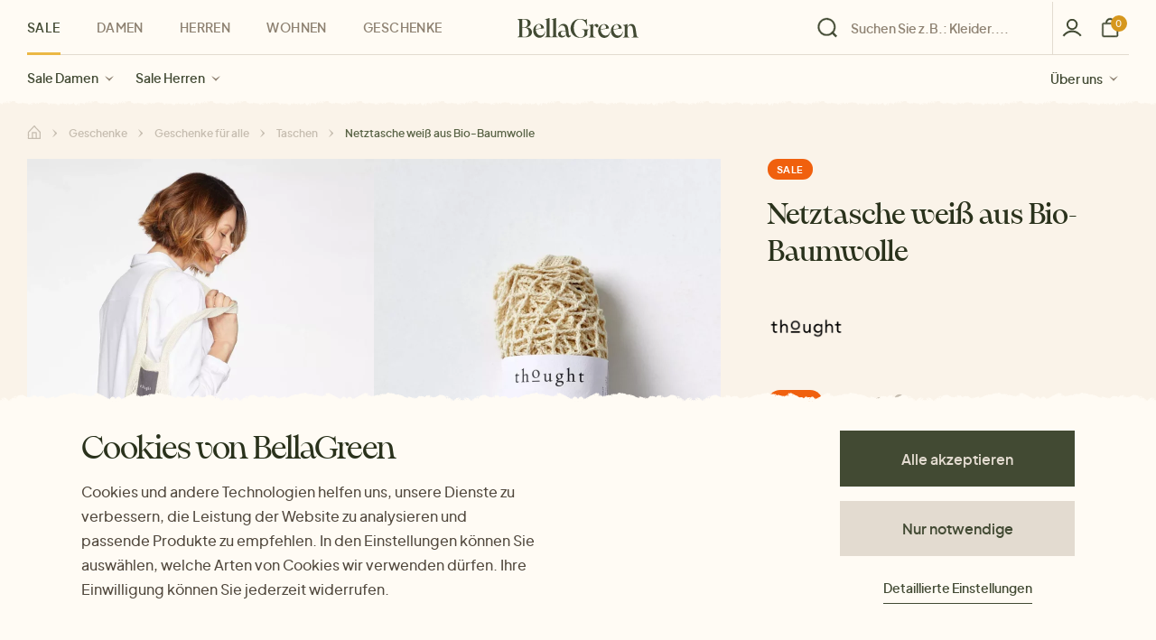

--- FILE ---
content_type: text/css
request_url: https://www.bellagreen.de/wp-content/themes/ghostpress-child/dist/styles/style.css?ver=1.26-2-1.6-37+master
body_size: 82104
content:
@charset "UTF-8";.scrollbar_bottom::-webkit-scrollbar{margin-top:20px;padding-top:20px;width:1em;height:4px}.scrollbar_bottom::-webkit-scrollbar-track{-webkit-box-shadow:inset 0 0 6px rgba(0,0,0,.3)}.scrollbar_bottom::-webkit-scrollbar-thumb{background-color:#000;border:2px solid transparent}.scrollbar_bottom::-webkit-scrollbar:vertical{display:none}.account__returns__choose textarea::-webkit-scrollbar,.pos__returns__choose textarea::-webkit-scrollbar,.products_archive__dropdown-slider::-webkit-scrollbar,.scrollbar__right::-webkit-scrollbar,.sidebar__filters__dropdown::-webkit-scrollbar{width:7px;background-color:#e3dbd0;border-radius:18px}.account__returns__choose textarea::-webkit-scrollbar-thumb,.pos__returns__choose textarea::-webkit-scrollbar-thumb,.products_archive__dropdown-slider::-webkit-scrollbar-thumb,.scrollbar__right::-webkit-scrollbar-thumb,.sidebar__filters__dropdown::-webkit-scrollbar-thumb{border-radius:18px;background-color:#a3b08a}.account__returns__choose textarea::-webkit-scrollbar-track,.pos__returns__choose textarea::-webkit-scrollbar-track,.products_archive__dropdown-slider::-webkit-scrollbar-track,.scrollbar__right::-webkit-scrollbar-track,.sidebar__filters__dropdown::-webkit-scrollbar-track{box-shadow:none}@font-face{font-family:pangaia;src:url(../../assets/fonts/pangaia/pppangaia-medium-webfont.woff2) format("woff2"),url(../../assets/fonts/pangaia/pppangaia-medium-webfont.woff) format("woff"),url(../../assets/fonts/pangaia/pppangaia-medium-webfont.ttf) format("truetype");font-weight:500;font-style:normal}@font-face{font-family:pangaia;src:url(../../assets/fonts/pangaia/pppangaia-regular-webfont.woff2) format("woff2"),url(../../assets/fonts/pangaia/pppangaia-regular-webfont.woff) format("woff"),url(../../assets/fonts/pangaia/pppangaia-regular-webfont.ttf) format("truetype");font-weight:400;font-style:normal}@font-face{font-family:pangaia;src:url(../../assets/fonts/pangaia/pppangaia-ultralight-webfont.woff2) format("woff2"),url(../../assets/fonts/pangaia/pppangaia-ultralight-webfont.woff) format("woff"),url(../../assets/fonts/pangaia/pppangaia-ultralight-webfont.ttf) format("truetype");font-weight:200;font-style:normal}@font-face{font-family:pangaia;src:url(../../assets/fonts/pangaia/pppangaia-mediumitalic-webfont.woff2) format("woff2"),url(../../assets/fonts/pangaia/pppangaia-mediumitalic-webfont.woff) format("woff"),url(../../assets/fonts/pangaia/pppangaia-mediumitalic-webfont.ttf) format("truetype");font-weight:500;font-style:italic}@font-face{font-family:pangaia;src:url(../../assets/fonts/pangaia/pppangaia-ultralightitalic-webfont.woff2) format("woff2"),url(../../assets/fonts/pangaia/pppangaia-ultralightitalic-webfont.woff) format("woff"),url(../../assets/fonts/pangaia/pppangaia-ultralightitalic-webfont.ttf) format("truetype");font-weight:200;font-style:italic}@font-face{font-family:jakarta;src:url(../../assets/fonts/jakarta/plusjakartasans-bold-webfont.woff2) format("woff2"),url(../../assets/fonts/jakarta/plusjakartasans-bold-webfont.woff) format("woff"),url(../../assets/fonts/jakarta/plusjakartasans-bold-webfont.ttf) format("truetype");font-weight:700;font-style:normal}@font-face{font-family:jakarta;src:url(../../assets/fonts/jakarta/plusjakartasans-medium-webfont.woff2) format("woff2"),url(../../assets/fonts/jakarta/plusjakartasans-medium-webfont.woff) format("woff"),url(../../assets/fonts/jakarta/plusjakartasans-medium-webfont.ttf) format("truetype");font-weight:500;font-style:normal}@font-face{font-family:jakarta;src:url(../../assets/fonts/jakarta/plusjakartasans-semibold-webfont.woff2) format("woff2"),url(../../assets/fonts/jakarta/plusjakartasans-semibold-webfont.woff) format("woff"),url(../../assets/fonts/jakarta/plusjakartasans-semibold-webfont.ttf) format("truetype");font-weight:600;font-style:normal}.container{padding-right:30px;padding-left:30px;max-width:1720px;margin-left:auto;margin-right:auto;width:100%;box-sizing:border-box}@media (max-width:991px){.container{padding-right:30px;padding-left:30px}}@media (max-width:767px){.container{padding-right:15px;padding-left:15px}}.container-wide{padding-right:30px;padding-left:30px;box-sizing:border-box}@media (max-width:991px){.container-wide{padding-right:30px;padding-left:30px}}@media (max-width:767px){.container-wide{padding-right:15px;padding-left:15px}}.container-fluid{box-sizing:border-box;width:100%}.container-fluid-right{box-sizing:border-box;margin-right:0;margin-left:auto;padding-left:30px;max-width:calc(1720px + ((100% - 1720px)/ 2))}@media (max-width:991px){.container-fluid-right{padding-left:30px}}@media (max-width:767px){.container-fluid-right{padding-left:15px}}.container-fluid-left{box-sizing:border-box;margin-left:0;margin-right:auto;padding-right:30px;max-width:calc(1720px + ((100% - 1720px)/ 2))}@media (max-width:991px){.container-fluid-left{padding-right:30px}}@media (max-width:767px){.container-fluid-left{padding-right:15px}}.newsletter-error-text,.newsletter-success-text,.t,.t1,.t2,.t3,.t4,.text{font-family:jakarta,serif;font-size:1rem;font-weight:500;color:#2a321c;font-style:normal;line-height:170%}.newsletter-error-text a,.newsletter-success-text a,.t a,.t1 a,.t2 a,.t3 a,.t4 a,.text a{text-decoration:underline;color:inherit}.t1{font-size:2.5rem;color:#27350d;font-family:pangaia,sans-serif;font-style:normal;font-weight:200;line-height:1.4}@media (max-width:991px){.t1{font-size:2rem}}@media (max-width:767px){.t1{font-size:1.625rem;font-weight:400}}.t2{font-size:1rem;color:#2a321c;font-family:jakarta,serif;font-style:normal;font-weight:500;line-height:1.7}@media (max-width:991px){.t2{font-size:1rem}}@media (max-width:767px){.t2{font-size:.875rem;line-height:160%}}.t3{font-size:.875rem;color:#2a321c;font-family:jakarta,serif;font-style:normal;font-weight:500;line-height:150%}@media (max-width:991px){.t3{font-size:.875rem;line-height:180%}}@media (max-width:767px){.t3{font-size:.8125rem}}.t4{font-size:1rem;color:#2a321c;font-family:jakarta,serif;font-style:normal;font-weight:500;line-height:150%}.h,.h1,.h2,.h3,.h4,.h5,.h6,.h7,.h8,.product-properties_title,.product__description_title,.product__headline,.product__material_title,.reviews__slider_headline,h1,h2,h3,h4,h5,h6{font-family:pangaia,sans-serif;font-weight:700;line-height:1;margin:0}.h a,.h1 a,.h2 a,.h3 a,.h4 a,.h5 a,.h6 a,.h7 a,.h8 a,.product-properties_title a,.product__description_title a,.product__headline a,.product__material_title a,.reviews__slider_headline a,h1 a,h2 a,h3 a,h4 a,h5 a,h6 a{text-decoration:underline;color:inherit}.h1,h1{font-size:4rem;color:#27350d;font-family:pangaia,sans-serif;font-style:normal;font-weight:200;line-height:100%}@media (max-width:991px){.h1,h1{font-size:4rem}}@media (max-width:767px){.h1,h1{font-size:2.5rem;line-height:130%}}.h2,h2{font-size:3rem;color:#27350d;font-family:pangaia,sans-serif;font-style:normal;font-weight:400;line-height:100%}@media (max-width:991px){.h2,h2{font-size:3rem}}@media (max-width:767px){.h2,h2{font-size:2rem;line-height:130%}}.h3,h3{font-size:2.5rem;color:#27350d;font-family:pangaia,sans-serif;font-style:normal;font-weight:400;line-height:100%}@media (max-width:991px){.h3,h3{font-size:2.25rem;font-weight:400;line-height:1}}@media (max-width:767px){.h3,h3{font-size:1.625rem;line-height:1.4;letter-spacing:.78px}}.h4,h4{font-size:2rem;color:#27350d;font-family:pangaia,sans-serif;font-style:normal;font-weight:500;line-height:130%}@media (max-width:991px){.h4,h4{font-size:2rem}}@media (max-width:767px){.h4,h4{font-size:1.625rem;letter-spacing:.78px}}.h5,.product__headline,.reviews__slider_headline,h5{font-size:2rem;color:#27350d;font-family:pangaia,sans-serif;font-weight:500;line-height:1.3}@media (max-width:991px){.h5,.product__headline,.reviews__slider_headline,h5{font-size:1.25rem;line-height:1}}@media (max-width:767px){.h5,.product__headline,.reviews__slider_headline,h5{font-size:1.5rem;font-weight:500;line-height:1.3;letter-spacing:.24px}}.h6,.product-properties_title,.product__description_title,.product__material_title,h6{font-size:1.5rem;color:#27350d;font-family:pangaia,sans-serif;font-weight:400;line-height:1.2;letter-spacing:.24px}@media (max-width:991px){.h6,.product-properties_title,.product__description_title,.product__material_title,h6{font-size:1rem;line-height:1;font-weight:500}}@media (max-width:767px){.h6,.product-properties_title,.product__description_title,.product__material_title,h6{font-size:1.25rem;font-weight:400;letter-spacing:.6px}}.h7{font-size:1.25rem;color:#27350d;font-family:jakarta,serif;font-weight:400;line-height:1.2;letter-spacing:.7px}.h8{letter-spacing:0;font-family:jakarta,serif;font-size:1rem;color:#27350d;font-style:normal;font-weight:600;line-height:1.1}@media (max-width:767px){.h8{font-size:.875rem;line-height:1.5}}.title,.title1,.title2,.title3,.title4{text-transform:uppercase}.title1{font-size:1rem;color:#5a6447;font-family:jakarta,serif;font-style:normal;font-weight:700;line-height:1.5;letter-spacing:.72px}.title2{color:#5a6447;font-size:1rem;font-family:jakarta,serif;font-style:normal;font-weight:600;line-height:1.6}.title3{color:#5a6447;font-size:.625rem;font-family:jakarta,serif;font-style:normal;font-weight:700;line-height:1.5;letter-spacing:.45px}.title4{color:#5a6447;font-size:.75rem;font-family:jakarta,serif;font-style:normal;font-weight:700;line-height:1.5;letter-spacing:.96px}.badge{color:#5a6447;font-family:jakarta,serif;font-size:.625rem;font-weight:700;line-height:1.2;letter-spacing:.04em;text-transform:uppercase;background:#e3dbd0;border-radius:20px;padding:4px 9px;display:table}b,strong{font-weight:700}a{text-decoration:none}a:hover{text-decoration:underline}p a{text-decoration:underline}ol{padding-left:1em}ol li{font-family:inherit;font-size:inherit;color:inherit}ul{padding-left:2em}ul li{font-family:inherit;font-size:inherit;color:inherit}.d_c_green10{color:#a3b08a}.d_bg_green10{background-color:#a3b08a}.d_bc_green10{border-color:#a3b08a}.d_c-h_green10:hover{color:#a3b08a}.d_bg-h_green10:hover{background-color:#a3b08a}.d_c_green20{color:#5a6447}.d_bg_green20{background-color:#5a6447}.d_bc_green20{border-color:#5a6447}.d_c-h_green20:hover{color:#5a6447}.d_bg-h_green20:hover{background-color:#5a6447}.d_c_green30{color:#424a33}.d_bg_green30{background-color:#424a33}.d_bc_green30{border-color:#424a33}.d_c-h_green30:hover{color:#424a33}.d_bg-h_green30:hover{background-color:#424a33}.d_c_green40{color:#2a321c}.d_bg_green40{background-color:#2a321c}.d_bc_green40{border-color:#2a321c}.d_c-h_green40:hover{color:#2a321c}.d_bg-h_green40:hover{background-color:#2a321c}.d_c_green50{color:#78a71d}.d_bg_green50{background-color:#78a71d}.d_bc_green50{border-color:#78a71d}.d_c-h_green50:hover{color:#78a71d}.d_bg-h_green50:hover{background-color:#78a71d}.d_c_beige10{color:#fffbf4}.d_bg_beige10{background-color:#fffbf4}.d_bc_beige10{border-color:#fffbf4}.d_c-h_beige10:hover{color:#fffbf4}.d_bg-h_beige10:hover{background-color:#fffbf4}.d_c_beige20{color:#faf3e9}.d_bg_beige20{background-color:#faf3e9}.d_bc_beige20{border-color:#faf3e9}.d_c-h_beige20:hover{color:#faf3e9}.d_bg-h_beige20:hover{background-color:#faf3e9}.d_c_beige30{color:#e3dbd0}.d_bg_beige30{background-color:#e3dbd0}.d_bc_beige30{border-color:#e3dbd0}.d_c-h_beige30:hover{color:#e3dbd0}.d_bg-h_beige30:hover{background-color:#e3dbd0}.d_c_beige40{color:#8e8272}.d_bg_beige40{background-color:#8e8272}.d_bc_beige40{border-color:#8e8272}.d_c-h_beige40:hover{color:#8e8272}.d_bg-h_beige40:hover{background-color:#8e8272}.d_c_beige50{color:#51483d}.d_bg_beige50{background-color:#51483d}.d_bc_beige50{border-color:#51483d}.d_c-h_beige50:hover{color:#51483d}.d_bg-h_beige50:hover{background-color:#51483d}.d_c_beige60{color:#b6ada0}.d_bg_beige60{background-color:#b6ada0}.d_bc_beige60{border-color:#b6ada0}.d_c-h_beige60:hover{color:#b6ada0}.d_bg-h_beige60:hover{background-color:#b6ada0}.d_c_red{color:#dc4827}.d_bg_red{background-color:#dc4827}.d_bc_red{border-color:#dc4827}.d_c-h_red:hover{color:#dc4827}.d_bg-h_red:hover{background-color:#dc4827}.d_c_grey{color:#cacaca}.d_bg_grey{background-color:#cacaca}.d_bc_grey{border-color:#cacaca}.d_c-h_grey:hover{color:#cacaca}.d_bg-h_grey:hover{background-color:#cacaca}.d_c_orange{color:#ebb845}.d_bg_orange{background-color:#ebb845}.d_bc_orange{border-color:#ebb845}.d_c-h_orange:hover{color:#ebb845}.d_bg-h_orange:hover{background-color:#ebb845}.d_c_bright-orange{color:#f0600e}.d_bg_bright-orange{background-color:#f0600e}.d_bc_bright-orange{border-color:#f0600e}.d_c-h_bright-orange:hover{color:#f0600e}.d_bg-h_bright-orange:hover{background-color:#f0600e}.d_c_white{color:#fff}.d_bg_white{background-color:#fff}.d_bc_white{border-color:#fff}.d_c-h_white:hover{color:#fff}.d_bg-h_white:hover{background-color:#fff}.d_c_black{color:#000}.d_bg_black{background-color:#000}.d_bc_black{border-color:#000}.d_c-h_black:hover{color:#000}.d_bg-h_black:hover{background-color:#000}@media (max-width:1199px){.t_c_green10{color:#a3b08a}.t_bg_green10{background-color:#a3b08a}.t_bc_green10{border-color:#a3b08a}.t_c-h_green10:hover{color:#a3b08a}.t_bg-h_green10:hover{background-color:#a3b08a}.t_c_green20{color:#5a6447}.t_bg_green20{background-color:#5a6447}.t_bc_green20{border-color:#5a6447}.t_c-h_green20:hover{color:#5a6447}.t_bg-h_green20:hover{background-color:#5a6447}.t_c_green30{color:#424a33}.t_bg_green30{background-color:#424a33}.t_bc_green30{border-color:#424a33}.t_c-h_green30:hover{color:#424a33}.t_bg-h_green30:hover{background-color:#424a33}.t_c_green40{color:#2a321c}.t_bg_green40{background-color:#2a321c}.t_bc_green40{border-color:#2a321c}.t_c-h_green40:hover{color:#2a321c}.t_bg-h_green40:hover{background-color:#2a321c}.t_c_green50{color:#78a71d}.t_bg_green50{background-color:#78a71d}.t_bc_green50{border-color:#78a71d}.t_c-h_green50:hover{color:#78a71d}.t_bg-h_green50:hover{background-color:#78a71d}.t_c_beige10{color:#fffbf4}.t_bg_beige10{background-color:#fffbf4}.t_bc_beige10{border-color:#fffbf4}.t_c-h_beige10:hover{color:#fffbf4}.t_bg-h_beige10:hover{background-color:#fffbf4}.t_c_beige20{color:#faf3e9}.t_bg_beige20{background-color:#faf3e9}.t_bc_beige20{border-color:#faf3e9}.t_c-h_beige20:hover{color:#faf3e9}.t_bg-h_beige20:hover{background-color:#faf3e9}.t_c_beige30{color:#e3dbd0}.t_bg_beige30{background-color:#e3dbd0}.t_bc_beige30{border-color:#e3dbd0}.t_c-h_beige30:hover{color:#e3dbd0}.t_bg-h_beige30:hover{background-color:#e3dbd0}.t_c_beige40{color:#8e8272}.t_bg_beige40{background-color:#8e8272}.t_bc_beige40{border-color:#8e8272}.t_c-h_beige40:hover{color:#8e8272}.t_bg-h_beige40:hover{background-color:#8e8272}.t_c_beige50{color:#51483d}.t_bg_beige50{background-color:#51483d}.t_bc_beige50{border-color:#51483d}.t_c-h_beige50:hover{color:#51483d}.t_bg-h_beige50:hover{background-color:#51483d}.t_c_beige60{color:#b6ada0}.t_bg_beige60{background-color:#b6ada0}.t_bc_beige60{border-color:#b6ada0}.t_c-h_beige60:hover{color:#b6ada0}.t_bg-h_beige60:hover{background-color:#b6ada0}.t_c_red{color:#dc4827}.t_bg_red{background-color:#dc4827}.t_bc_red{border-color:#dc4827}.t_c-h_red:hover{color:#dc4827}.t_bg-h_red:hover{background-color:#dc4827}.t_c_grey{color:#cacaca}.t_bg_grey{background-color:#cacaca}.t_bc_grey{border-color:#cacaca}.t_c-h_grey:hover{color:#cacaca}.t_bg-h_grey:hover{background-color:#cacaca}.t_c_orange{color:#ebb845}.t_bg_orange{background-color:#ebb845}.t_bc_orange{border-color:#ebb845}.t_c-h_orange:hover{color:#ebb845}.t_bg-h_orange:hover{background-color:#ebb845}.t_c_bright-orange{color:#f0600e}.t_bg_bright-orange{background-color:#f0600e}.t_bc_bright-orange{border-color:#f0600e}.t_c-h_bright-orange:hover{color:#f0600e}.t_bg-h_bright-orange:hover{background-color:#f0600e}.t_c_white{color:#fff}.t_bg_white{background-color:#fff}.t_bc_white{border-color:#fff}.t_c-h_white:hover{color:#fff}.t_bg-h_white:hover{background-color:#fff}.t_c_black{color:#000}.t_bg_black{background-color:#000}.t_bc_black{border-color:#000}.t_c-h_black:hover{color:#000}.t_bg-h_black:hover{background-color:#000}}@media (max-width:767px){.m_c_green10{color:#a3b08a}.m_bg_green10{background-color:#a3b08a}.m_bc_green10{border-color:#a3b08a}.m_c-h_green10:hover{color:#a3b08a}.m_bg-h_green10:hover{background-color:#a3b08a}.m_c_green20{color:#5a6447}.m_bg_green20{background-color:#5a6447}.m_bc_green20{border-color:#5a6447}.m_c-h_green20:hover{color:#5a6447}.m_bg-h_green20:hover{background-color:#5a6447}.m_c_green30{color:#424a33}.m_bg_green30{background-color:#424a33}.m_bc_green30{border-color:#424a33}.m_c-h_green30:hover{color:#424a33}.m_bg-h_green30:hover{background-color:#424a33}.m_c_green40{color:#2a321c}.m_bg_green40{background-color:#2a321c}.m_bc_green40{border-color:#2a321c}.m_c-h_green40:hover{color:#2a321c}.m_bg-h_green40:hover{background-color:#2a321c}.m_c_green50{color:#78a71d}.m_bg_green50{background-color:#78a71d}.m_bc_green50{border-color:#78a71d}.m_c-h_green50:hover{color:#78a71d}.m_bg-h_green50:hover{background-color:#78a71d}.m_c_beige10{color:#fffbf4}.m_bg_beige10{background-color:#fffbf4}.m_bc_beige10{border-color:#fffbf4}.m_c-h_beige10:hover{color:#fffbf4}.m_bg-h_beige10:hover{background-color:#fffbf4}.m_c_beige20{color:#faf3e9}.m_bg_beige20{background-color:#faf3e9}.m_bc_beige20{border-color:#faf3e9}.m_c-h_beige20:hover{color:#faf3e9}.m_bg-h_beige20:hover{background-color:#faf3e9}.m_c_beige30{color:#e3dbd0}.m_bg_beige30{background-color:#e3dbd0}.m_bc_beige30{border-color:#e3dbd0}.m_c-h_beige30:hover{color:#e3dbd0}.m_bg-h_beige30:hover{background-color:#e3dbd0}.m_c_beige40{color:#8e8272}.m_bg_beige40{background-color:#8e8272}.m_bc_beige40{border-color:#8e8272}.m_c-h_beige40:hover{color:#8e8272}.m_bg-h_beige40:hover{background-color:#8e8272}.m_c_beige50{color:#51483d}.m_bg_beige50{background-color:#51483d}.m_bc_beige50{border-color:#51483d}.m_c-h_beige50:hover{color:#51483d}.m_bg-h_beige50:hover{background-color:#51483d}.m_c_beige60{color:#b6ada0}.m_bg_beige60{background-color:#b6ada0}.m_bc_beige60{border-color:#b6ada0}.m_c-h_beige60:hover{color:#b6ada0}.m_bg-h_beige60:hover{background-color:#b6ada0}.m_c_red{color:#dc4827}.m_bg_red{background-color:#dc4827}.m_bc_red{border-color:#dc4827}.m_c-h_red:hover{color:#dc4827}.m_bg-h_red:hover{background-color:#dc4827}.m_c_grey{color:#cacaca}.m_bg_grey{background-color:#cacaca}.m_bc_grey{border-color:#cacaca}.m_c-h_grey:hover{color:#cacaca}.m_bg-h_grey:hover{background-color:#cacaca}.m_c_orange{color:#ebb845}.m_bg_orange{background-color:#ebb845}.m_bc_orange{border-color:#ebb845}.m_c-h_orange:hover{color:#ebb845}.m_bg-h_orange:hover{background-color:#ebb845}.m_c_bright-orange{color:#f0600e}.m_bg_bright-orange{background-color:#f0600e}.m_bc_bright-orange{border-color:#f0600e}.m_c-h_bright-orange:hover{color:#f0600e}.m_bg-h_bright-orange:hover{background-color:#f0600e}.m_c_white{color:#fff}.m_bg_white{background-color:#fff}.m_bc_white{border-color:#fff}.m_c-h_white:hover{color:#fff}.m_bg-h_white:hover{background-color:#fff}.m_c_black{color:#000}.m_bg_black{background-color:#000}.m_bc_black{border-color:#000}.m_c-h_black:hover{color:#000}.m_bg-h_black:hover{background-color:#000}}@-webkit-keyframes fadeIn{from{opacity:0}to{opacity:1}}@keyframes fadeIn{from{opacity:0}to{opacity:1}}body.ghostpress_loading,body.has-modal{overflow:hidden}body.ghostpress_loading .body-content::after,body.has-modal .body-content::after{position:fixed;content:"";z-index:20;top:0;left:0;width:100%;height:100%;background-color:rgba(0,0,0,.5);-webkit-animation:fadeIn 150ms ease-in-out;animation:fadeIn 150ms ease-in-out}body.ghostpress_loading-nav .body-content:after,body.has-modal-nav .body-content:after{z-index:17}body.ghostpress_loading .body-content::after{background-image:url(../../assets/icons/loading.svg);background-size:130px auto;background-position:center;background-repeat:no-repeat}.notices{padding:0}.notice{display:flex;align-items:center;flex-direction:row;gap:12px}.notice__icon img,.notice__icon svg{display:block;width:13px;height:1rem;-o-object-fit:contain;object-fit:contain}.notice__message{font-family:jakarta,serif;font-size:.875rem;font-weight:600;font-style:normal;line-height:1rem;margin:0}.notice--info{align-items:flex-start;margin:16px 0;padding:15px;background-color:#f3f4ea}.notice--info .notice__message{color:#778065}.notice--info .notice__message a{text-decoration:underline;color:#2a321c}/*! normalize.css v8.0.1 | MIT License | github.com/necolas/normalize.css */html{line-height:1.15;-webkit-text-size-adjust:100%}body{margin:0}main{display:block}hr{box-sizing:content-box;height:0;overflow:visible}pre{font-family:monospace,monospace;font-size:1em}a{background-color:transparent}abbr[title]{border-bottom:none;text-decoration:underline;-webkit-text-decoration:underline dotted;text-decoration:underline dotted}b,strong{font-weight:700}code,kbd,samp{font-family:monospace,monospace;font-size:1em}small{font-size:80%}sub,sup{font-size:75%;line-height:0;position:relative;vertical-align:baseline}sub{bottom:-.25em}sup{top:-.5em}img{border-style:none}button,input,optgroup,select,textarea{font-family:inherit;font-size:100%;line-height:1.15;margin:0}button,input{overflow:visible}button,select{text-transform:none}[type=button],[type=reset],[type=submit],button{-webkit-appearance:button}[type=button]::-moz-focus-inner,[type=reset]::-moz-focus-inner,[type=submit]::-moz-focus-inner,button::-moz-focus-inner{border-style:none;padding:0}[type=button]:-moz-focusring,[type=reset]:-moz-focusring,[type=submit]:-moz-focusring,button:-moz-focusring{outline:1px dotted ButtonText}fieldset{padding:.35em .75em .625em}legend{box-sizing:border-box;color:inherit;display:table;max-width:100%;padding:0;white-space:normal}progress{vertical-align:baseline}textarea{overflow:auto}[type=checkbox],[type=radio]{box-sizing:border-box;padding:0}[type=number]::-webkit-inner-spin-button,[type=number]::-webkit-outer-spin-button{height:auto}[type=search]{-webkit-appearance:textfield;outline-offset:-2px}[type=search]::-webkit-search-decoration{-webkit-appearance:none}::-webkit-file-upload-button{-webkit-appearance:button;font:inherit}details{display:block}summary{display:list-item}template{display:none}[hidden]{display:none}html{box-sizing:border-box;-ms-overflow-style:scrollbar}*,::after,::before{box-sizing:inherit}:root{--border_radius_button:20px;--button_minimal_width:0;--button_space_between_icon:0;--button_color_border:#ffffff}:root{--button_primary_background:#424a33;--button_primary_background_hover:#e3dbd0;--button_primary_color:#e3dbd0;--button_primary_color_hover:#424a33;--button_primary_color_border:transparent}.autocomplete__button,.block-btn-v2__primary,.btn__primary,.cookie__button:first-child{background-color:#424a33;color:#e3dbd0;border:1px solid transparent}.autocomplete__button:hover,.block-btn-v2__primary:hover,.btn__primary:hover,.cookie__button:hover:first-child{background-color:#e3dbd0;color:#424a33}:root{--button_underline_background:transparent;--button_underline_background_hover:transparent;--button_underline_color:#424a33;--button_underline_color_hover:#424a33;--button_underline_color_border:transparent}.account__single_summary__edit,.block-btn-v2__underline,.btn__underline,.cookie-settings,.products_archive__filtered-clear,.products_archive__header-btn,.products_archive__header-load_more,.review-cart-header__edit,.sidebar__filters_buttons-clear{background-color:transparent;color:#424a33;border:1px solid transparent}.account__single_summary__edit:hover,.block-btn-v2__underline:hover,.btn__underline:hover,.cookie-settings:hover,.products_archive__filtered-clear:hover,.products_archive__header-btn:hover,.products_archive__header-load_more:hover,.review-cart-header__edit:hover,.sidebar__filters_buttons-clear:hover{background-color:transparent;color:#424a33}:root{--button_font:1rem;--button_letter_spacing:0;--button_padding:1.3rem 1.3rem}.autocomplete__button,.block-btn-v2,.btn,.cookie__button,.cookie__button-primary,.products_archive__filtered-clear,.products_archive__more_btn{font-size:1rem;letter-spacing:0;padding:1.3rem 1.3rem}:root{--button_font_big:0.8125rem;--button_big_letter_spacing:1px;--button_padding_big:1.35rem 1.3rem 1.3rem}.block-btn-v2__size-big,.btn__size-big{font-size:.8125rem;letter-spacing:1px;padding:1.35rem 1.3rem 1.3rem}:root{--button_font_medium:0.8125rem;--button_medium_letter_spacing:0.6px;--button_padding_medium:24px 35px}.block-btn-v2__size-medium,.btn__size-medium{font-size:.8125rem;letter-spacing:.6px;padding:24px 35px}:root{--button_font_small:0.6875rem;--button_small_letter_spacing:1px;--button_padding_small:1rem 1.0625rem 0.95rem}.block-btn-v2__size-small,.btn__size-small{font-size:.6875rem;letter-spacing:1px;padding:1rem 1.0625rem .95rem}.autocomplete__button,.block-btn-v2,.btn,.cookie__button,.cookie__button-primary,.products_archive__filtered-clear,.products_archive__more_btn{display:inline-block;transition:.2s ease-in-out;text-decoration:none;cursor:pointer;font-family:jakarta,serif;font-weight:600;line-height:1.4}.autocomplete__button:hover,.block-btn-v2:hover,.btn:hover,.cookie__button-primary:hover,.cookie__button:hover,.products_archive__filtered-clear:hover,.products_archive__more_btn:hover{text-decoration:none}.autocomplete__button:hover .block-btn-v2__icon--arrow path,.block-btn-v2:hover .block-btn-v2__icon--arrow path,.btn:hover .block-btn-v2__icon--arrow path,.cookie__button-primary:hover .block-btn-v2__icon--arrow path,.cookie__button:hover .block-btn-v2__icon--arrow path,.products_archive__filtered-clear:hover .block-btn-v2__icon--arrow path,.products_archive__more_btn:hover .block-btn-v2__icon--arrow path{fill:currentColor}.block-btn-v2__icon,.btn__icon{display:inline-flex;align-items:center;justify-content:space-between;gap:10px}.block-btn-v2__icon-right,.btn__icon-right{text-align:left}.block-btn-v2__icon-left,.btn__icon-left{text-align:right}.block-btn-v2__icon--arrow path,.btn__icon--arrow path{transition:none;fill:currentColor}.block-btn-v2__full-width,.btn__full-width{width:100%}@media (max-width:767px){.block-btn-v2__size-default,.btn__size-default{font-size:.875rem;padding:.74rem 1.2rem}}.account__single_summary__edit,.block-btn-v2__underline,.btn__underline,.cookie-settings,.products_archive__filtered-clear,.products_archive__header-btn,.products_archive__header-load_more,.review-cart-header__edit,.sidebar__filters_buttons-clear{text-align:left;position:relative;overflow:hidden;display:inline-flex;align-items:center;justify-content:space-between;font-size:.875rem;font-weight:600;padding:0 0 10px 0;border-radius:0}.account__single_summary__edit:after,.account__single_summary__edit:before,.block-btn-v2__underline:after,.block-btn-v2__underline:before,.btn__underline:after,.btn__underline:before,.cookie-settings:after,.cookie-settings:before,.products_archive__filtered-clear:after,.products_archive__filtered-clear:before,.products_archive__header-btn:after,.products_archive__header-btn:before,.products_archive__header-load_more:after,.products_archive__header-load_more:before,.review-cart-header__edit:after,.review-cart-header__edit:before,.sidebar__filters_buttons-clear:after,.sidebar__filters_buttons-clear:before{content:"";position:absolute;bottom:0;left:0;width:100%;height:1px;background:currentColor;transform-origin:right;transform:scaleX(1) translateZ(0);transition:transform .6s cubic-bezier(.165,.84,.44,1) .2s}.account__single_summary__edit:after,.block-btn-v2__underline:after,.btn__underline:after,.cookie-settings:after,.products_archive__filtered-clear:after,.products_archive__header-btn:after,.products_archive__header-load_more:after,.review-cart-header__edit:after,.sidebar__filters_buttons-clear:after{transform-origin:left;transform:scaleX(0) translateZ(0);transition:transform .6s cubic-bezier(.165,.84,.44,1)}@media (hover:hover) and (pointer:fine){.account__single_summary__edit:hover::before,.block-btn-v2__underline:hover::before,.btn__underline:hover::before,.cookie-settings:hover::before,.products_archive__filtered-clear:hover::before,.products_archive__header-btn:hover::before,.products_archive__header-load_more:hover::before,.review-cart-header__edit:hover::before,.sidebar__filters_buttons-clear:hover::before{transform:scaleX(0) translateZ(0);transition:transform .6s cubic-bezier(.165,.84,.44,1)}.account__single_summary__edit:hover::after,.block-btn-v2__underline:hover::after,.btn__underline:hover::after,.cookie-settings:hover::after,.products_archive__filtered-clear:hover::after,.products_archive__header-btn:hover::after,.products_archive__header-load_more:hover::after,.review-cart-header__edit:hover::after,.sidebar__filters_buttons-clear:hover::after{transform:scaleX(1) translateZ(0);transition:transform .6s cubic-bezier(.165,.84,.44,1) .2s}}.form-alert{display:flex;align-items:flex-start;flex-direction:row;margin:16px 0;padding:15px;gap:12px}.form-alert__icon img,.form-alert__icon svg{display:block;width:14px;height:1rem;-o-object-fit:contain;object-fit:contain}.form-alert__message{font-family:jakarta,serif;font-size:.875rem;font-weight:600;font-style:normal;line-height:1rem;margin:0}.form-alert--success{background-color:#f3f4ea}.form-alert--success .form-alert__message{color:#0a4500}.form-alert--success .form-alert__message a{text-decoration:underline;color:#2a321c}.form-alert--info{background-color:#f3f4ea}.form-alert--info .form-alert__message{color:#778065;background-image:url(../../assets/icons/form-alert-info.svg);background-repeat:no-repeat;background-position:top 1px left;background-size:16px;padding-left:26px}.form-alert--info .form-alert__message a{text-decoration:underline;color:#2a321c;cursor:pointer}.form-alert--error{background-color:#fee}.form-alert--error .form-alert__message{color:#e33d3d}.form__element--input input{font-family:jakarta,serif;font-size:1rem;font-weight:500;line-height:100%;position:relative;width:100%;padding:19px 15px;text-transform:inherit;color:#2a321c;border:1.5px solid #e3dbd0;outline-color:#424a33;background-color:#fffbf5;box-shadow:none}.form__element--input input:focus-visible{overflow:auto!important;outline-offset:-1px;outline:#424a33 solid 1px;background-color:#fff}.form__element--input input::-moz-placeholder{font-family:jakarta,serif;font-size:.875rem;font-weight:500;line-height:120%;visibility:visible;width:100%;text-transform:inherit;color:#8e8272;box-shadow:none}.form__element--input input:-ms-input-placeholder{font-family:jakarta,serif;font-size:.875rem;font-weight:500;line-height:120%;visibility:visible;width:100%;text-transform:inherit;color:#8e8272;box-shadow:none}.form__element--input input::placeholder{font-family:jakarta,serif;font-size:.875rem;font-weight:500;line-height:120%;visibility:visible;width:100%;text-transform:inherit;color:#8e8272;box-shadow:none}.form__element--textarea textarea{font-family:jakarta,serif;font-size:1rem;font-weight:500;line-height:100%;position:relative;width:100%;padding:20px 15px;text-transform:inherit;color:#2a321c;border:1.5px solid #e3dbd0;outline-color:#424a33;background-color:#fffbf5;box-shadow:none;height:170px;resize:none}.form__element--textarea textarea:focus-visible{overflow:auto!important;outline-offset:-1px;outline:#424a33 solid 1px}.form__element--textarea textarea::-moz-placeholder{font-family:jakarta,serif;font-size:1rem;font-weight:500;line-height:120%;visibility:visible;width:100%;text-transform:inherit;color:#8e8272;box-shadow:none}.form__element--textarea textarea:-ms-input-placeholder{font-family:jakarta,serif;font-size:1rem;font-weight:500;line-height:120%;visibility:visible;width:100%;text-transform:inherit;color:#8e8272;box-shadow:none}.form__element--textarea textarea::placeholder{font-family:jakarta,serif;font-size:1rem;font-weight:500;line-height:120%;visibility:visible;width:100%;text-transform:inherit;color:#8e8272;box-shadow:none}.form__element--select select{font-family:jakarta,serif;font-size:.875rem;font-weight:500;line-height:100%;position:relative;width:100%;padding:20px 15px;text-transform:inherit;color:#2a321c;border:1.5px solid #e3dbd0;outline:0;background-color:#fffbf5;background-image:url(../../assets/icons/form-select-arrow.svg);background-repeat:no-repeat;background-position:right 22px center;box-shadow:none;-webkit-appearance:none;-moz-appearance:none;appearance:none}.form__element--checkbox input{position:absolute;visibility:hidden}.form__element--checkbox input:checked~.form__checkbox{border-color:#424a33;background-color:#424a33}.form__element--checkbox input:checked~.form__checkbox:after{opacity:1}.form__element--checkbox label{display:flex;align-items:flex-start;justify-content:flex-start;max-width:580px;height:100%;min-height:18px;margin-top:11px;cursor:pointer}@media (max-width:991px){.form__element--checkbox label{font-size:1rem}}@media (min-width:992px){.form__element--checkbox label:hover input:not(:checked)~.form__checkbox{border:1px solid #e3dbd0}}@media (min-width:992px) and (max-width:1199px){.form__element--checkbox label:hover input:not(:checked)~.form__checkbox{border:1px solid #424a33}}@media (min-width:992px){.form__element--checkbox label:hover input:not(:checked)~.form__checkbox::before{opacity:1}}.form__element--checkbox .form__checkbox{position:relative;width:18px;min-width:18px;height:18px;margin-top:0;margin-right:10px;transition:.2s ease-in-out;border:1px solid #424a33;border-radius:3px;background-color:#fff;background-repeat:no-repeat;background-position:center}.form__element--checkbox .form__checkbox:before{position:absolute;top:50%;left:50%;display:block;width:10px;height:19px;content:url("data:image/svg+xml,%3Csvg width='10' height='8' viewBox='0 0 10 8' fill='none' xmlns='http://www.w3.org/2000/svg'%3E%3Cpath d='M9 1 4.11111 7 1 3.5' stroke='%23424A33' stroke-width='1.5' stroke-linejoin='bevel'/%3E%3C/svg%3E");transition:.2s ease-in-out;transform:translate(-50%,-50%);opacity:0}@media (max-width:767px){.form__element--checkbox .form__checkbox:before{display:none}}.form__element--checkbox .form__checkbox:after{position:absolute;top:50%;left:50%;display:block;width:10px;height:19px;content:url("data:image/svg+xml,%3Csvg width='10' height='8' viewBox='0 0 10 8' fill='none' xmlns='http://www.w3.org/2000/svg'%3E%3Cpath d='M9 1 4.1111 7 1 3.5' stroke='%23fff' stroke-width='1.5' stroke-linejoin='bevel'/%3E%3C/svg%3E");transition:.2s ease-in-out;transform:translate(-50%,-50%);opacity:0}.form__element--checkbox .form__checkbox-title{font-family:jakarta,serif;font-size:.8125rem;font-weight:600;font-style:normal;line-height:120%;margin-top:1px;color:#424a33}.form__element--checkbox .form__checkbox-title a{font-weight:700;transition:.2s ease-in-out;color:#a3b08a;-webkit-text-decoration-line:underline;text-decoration-line:underline}.form__element--checkbox .form__checkbox-title a:hover{color:#e3dbd0;-webkit-text-decoration-line:none;text-decoration-line:none}.form__row{display:flex;align-items:flex-end;flex-direction:row;justify-content:space-between;gap:20px}@media (max-width:767px){.form__row{gap:10px}}.form__element{position:relative;width:100%;margin-top:24px}.form__element-label{font-family:jakarta,serif;font-size:.875rem;font-weight:600;font-style:normal;line-height:120%;display:block;margin-bottom:7px;text-transform:inherit;color:#424a33!important}.form__title{font-family:pangaia,sans-serif;font-size:2.25rem;font-weight:400;font-style:normal;line-height:100%;margin:2rem 0;text-transform:inherit;color:#2a321c}@media (max-width:1199px){.form__title{font-size:2rem}}@media (max-width:767px){.form__title{font-size:1.625rem;font-weight:500;line-height:100%;letter-spacing:.78px}}.form__subtitle{font-size:1.5rem;font-weight:400;font-family:pangaia,sans-serif;font-style:normal;line-height:120%;margin-top:2.5rem;letter-spacing:.24px;text-transform:inherit;color:#2a321c}@media (max-width:1199px){.form__subtitle{font-size:1.625rem;margin-top:30px}}@media (max-width:767px){.form__subtitle{font-size:1.25rem;font-weight:400;line-height:120%;letter-spacing:.6px}}.form.form-row-empty:not(.active):not(:focus-within) label{font-size:20px}.form-customer-registration{border-top:1px solid #e3dbd0}.form-customer-registration .form__input-btn{margin-top:30px}.form-customer-registration .form__input-label{align-items:center}.form-customer-registration button{margin-top:30px}.form-customer-registration .form__title{font-family:pangaia,sans-serif;font-size:1.5rem;font-weight:400;font-style:normal;line-height:120%;margin:30px 0 24px 0;letter-spacing:.24px;text-transform:inherit;color:#2a321c}.form-customer-lost-password button,.form-customer-reset-password button{margin-top:30px}.form__input{position:relative;width:100%;margin-top:24px}.form__input-btn{width:100%;cursor:pointer;transition:.2s ease-in-out;border:none;background:0 0;box-shadow:none}@media (max-width:1199px){.form__input-btn{background-color:transparent}.form__input-btn:hover{background-color:transparent!important}}.form__input-btn:hover .form__input-check{border:1px solid #e3dbd0}@media (max-width:1199px){.form__input-btn:hover .form__input-check{border:1px solid #424a33}}.form__input-btn input{position:absolute;visibility:hidden}.form__input-btn input:checked~.form__input-check{border-color:#424a33;background-color:#424a33}.form__input-btn input:checked~.form__input-check:after{opacity:1}.form__input-btn input:checked~.form__input-check{color:#424a33}.form__input-label{display:flex;align-items:flex-start;justify-content:flex-start;max-width:580px;height:100%;min-height:18px;margin-top:11px;cursor:pointer}@media (max-width:991px){.form__input-label{font-size:1rem}}.form__input-label:hover input:not(:checked)~.form__input-check::before{opacity:1}.form__input-label:hover input:not(:checked)~.form__input-check::after{opacity:0}@media (max-width:1199px){.form__input-label:hover input:not(:checked)~.form__input-check::after{opacity:0}}.form__input-label.disabled{pointer-events:none;opacity:.5}.form__input-check{position:relative;width:18px;min-width:18px;height:18px;margin-top:0;margin-right:10px;transition:.2s ease-in-out;border:1px solid #424a33;border-radius:3px;background-color:#fff;background-repeat:no-repeat;background-position:center}.form__input-check-text{font-family:jakarta,serif;font-size:.8125rem;font-weight:600;font-style:normal;line-height:120%;color:#424a33}.form__input-check-text a{font-weight:700;transition:.2s ease-in-out;color:#a3b08a;-webkit-text-decoration-line:underline;text-decoration-line:underline}.form__input-check-text a:hover{color:#e3dbd0;-webkit-text-decoration-line:none;text-decoration-line:none}.form__input-check:before{position:absolute;top:50%;left:50%;display:block;width:10px;height:19px;content:url("data:image/svg+xml,%3Csvg width='10' height='8' viewBox='0 0 10 8' fill='none' xmlns='http://www.w3.org/2000/svg'%3E%3Cpath d='M9 1 4.11111 7 1 3.5' stroke='%23424A33' stroke-width='1.5' stroke-linejoin='bevel'/%3E%3C/svg%3E");transition:.2s ease-in-out;transform:translate(-50%,-50%);opacity:0}.form__input-check:after{position:absolute;top:50%;left:50%;display:block;width:10px;height:19px;content:url("data:image/svg+xml,%3Csvg width='10' height='8' viewBox='0 0 10 8' fill='none' xmlns='http://www.w3.org/2000/svg'%3E%3Cpath d='M9 1 4.1111 7 1 3.5' stroke='%23fff' stroke-width='1.5' stroke-linejoin='bevel'/%3E%3C/svg%3E");transition:.2s ease-in-out;transform:translate(-50%,-50%);opacity:0}.form__input textarea{max-width:675px;height:170px;margin-bottom:14px}.form__input:not(.active):not(:focus-within):not(.form-row-autofill)::-moz-placeholder{display:none}.form__input:not(.active):not(:focus-within):not(.form-row-autofill):-ms-input-placeholder{display:none}.form__input:not(.active):not(:focus-within):not(.form-row-autofill)::placeholder{display:none}.form__input-textarea:not(.active):not(:focus-within):not(.form-row-autofill){display:none}.form__input-textarea textarea::-moz-placeholder{font-family:jakarta,serif;font-size:.875rem;font-weight:400;line-height:130%;display:none;letter-spacing:.3px}.form__input-textarea textarea:-ms-input-placeholder{font-family:jakarta,serif;font-size:.875rem;font-weight:400;line-height:130%;display:none;letter-spacing:.3px}.form__input-textarea textarea::placeholder{font-family:jakarta,serif;font-size:.875rem;font-weight:400;line-height:130%;display:none;letter-spacing:.3px}.form__input label{font-family:jakarta,serif;font-size:.875rem;font-weight:600;font-style:normal;line-height:120%;text-transform:inherit;pointer-events:none;color:#424a33}.form__input input,.form__input select,.form__input textarea{font-family:jakarta,serif;font-size:.875rem;font-weight:500;line-height:100%;position:relative;width:100%;margin-top:7px;padding:20px 15px;text-transform:inherit;color:#2a321c;border:1.5px solid #e3dbd0;outline:0;background-color:#fffbf5;box-shadow:none}.form__input input::-moz-placeholder,.form__input select::-moz-placeholder,.form__input textarea::-moz-placeholder{font-family:jakarta,serif;font-size:.875rem;font-weight:500;line-height:120%;visibility:visible;width:100%;text-transform:inherit;color:#8e8272;box-shadow:none}.form__input input:-ms-input-placeholder,.form__input select:-ms-input-placeholder,.form__input textarea:-ms-input-placeholder{font-family:jakarta,serif;font-size:.875rem;font-weight:500;line-height:120%;visibility:visible;width:100%;text-transform:inherit;color:#8e8272;box-shadow:none}.form__input input::placeholder,.form__input select::placeholder,.form__input textarea::placeholder{font-family:jakarta,serif;font-size:.875rem;font-weight:500;line-height:120%;visibility:visible;width:100%;text-transform:inherit;color:#8e8272;box-shadow:none}.form__input:not(.form__input-error) input:focus,.form__input:not(.form__input-error) label:focus,.form__input:not(.form__input-error) select:focus,.form__input:not(.form__input-error) textarea:focus{border:1px solid #424a33;outline:0}.form__input select{background-image:url(../../assets/icons/form-select-arrow.svg);background-repeat:no-repeat;background-position:right 22px center;-webkit-appearance:none;-moz-appearance:none;appearance:none}.form__input-error input.input-error::-moz-placeholder{color:#dc4827}.form__input-error input.input-error:-ms-input-placeholder{color:#dc4827}.form__input-error input.input-error::placeholder,.form__input-error label{color:#dc4827}.form__input-error input.input-error,.form__input-error select,.form__input-error textarea{color:#dc4827;border:1px solid #dc4827}.form__input-correct input,.form__input-correct select,.form__input-correct textarea{border:1px solid #dc4827}.form__input-message{font-family:jakarta,serif;font-size:.75rem;font-weight:400;line-height:1.5;display:none;margin:-4px 0 10px;text-transform:uppercase}.form__input-message-coupon{margin-top:1rem}.form__input-message-error,.form__input-message-error a{color:#dc4827}.form__input-message-success{color:green}@media (max-width:991px){.form__input-message-min-lg{display:none}}.form-radio-wrapper{display:none}.form-btn:hover{background:#faf3e9}.form-btn:hover .products_archive__dropdown-text{color:#424a33}.form-btn:hover .products_archive__dropdown-checkbox{border:1px solid #e3dbd0}@media (max-width:1199px){.form-btn:hover .products_archive__dropdown-checkbox{border:1px solid #424a33}}.form-btn,.form__checkbox{display:flex;align-items:center;justify-content:flex-start;width:100%;cursor:pointer;transition:.2s ease-in-out;text-align:left;border:none;background:0 0;box-shadow:none}.form-btn:hover input:not(:checked)~.form__checkbox-box::before,.form-btn:hover input:not(:checked)~.products_archive__dropdown-checkbox::before,.form__checkbox:hover input:not(:checked)~.form__checkbox-box::before,.form__checkbox:hover input:not(:checked)~.products_archive__dropdown-checkbox::before{opacity:1}.form-btn:hover input:not(:checked)~.form__checkbox-box::after,.form-btn:hover input:not(:checked)~.products_archive__dropdown-checkbox::after,.form__checkbox:hover input:not(:checked)~.form__checkbox-box::after,.form__checkbox:hover input:not(:checked)~.products_archive__dropdown-checkbox::after{opacity:0}@media (max-width:1199px){.form-btn:hover input:not(:checked)~.form__checkbox-box::after,.form-btn:hover input:not(:checked)~.products_archive__dropdown-checkbox::after,.form__checkbox:hover input:not(:checked)~.form__checkbox-box::after,.form__checkbox:hover input:not(:checked)~.products_archive__dropdown-checkbox::after{opacity:0}}@media (max-width:1199px){.form-btn,.form__checkbox{background-color:transparent}}.form-btn input,.form__checkbox input{position:absolute;visibility:hidden}.form-btn input:checked~.form__checkbox-box,.form-btn input:checked~.products_archive__dropdown-checkbox,.form__checkbox input:checked~.form__checkbox-box,.form__checkbox input:checked~.products_archive__dropdown-checkbox{border-color:#424a33;background-color:#424a33}.form-btn input:checked~.form__checkbox-box:after,.form-btn input:checked~.products_archive__dropdown-checkbox:after,.form__checkbox input:checked~.form__checkbox-box:after,.form__checkbox input:checked~.products_archive__dropdown-checkbox:after{opacity:1}.form-btn input:checked~.products_archive__dropdown-text,.form__checkbox input:checked~.products_archive__dropdown-text{color:#424a33}.form-btn-box,.form__checkbox-box{position:relative;width:18px;min-width:18px;height:18px;margin-top:0;margin-right:10px;transition:.2s ease-in-out;border:1px solid #424a33;border-radius:3px;background-color:#fff;background-repeat:no-repeat;background-position:center}.form-btn-box:before,.form__checkbox-box:before{position:absolute;top:50%;left:50%;display:block;width:10px;height:19px;content:url("data:image/svg+xml,%3Csvg width='10' height='8' viewBox='0 0 10 8' fill='none' xmlns='http://www.w3.org/2000/svg'%3E%3Cpath d='M9 1 4.11111 7 1 3.5' stroke='%23424A33' stroke-width='1.5' stroke-linejoin='bevel'/%3E%3C/svg%3E");transition:.2s ease-in-out;transform:translate(-50%,-50%);opacity:0}.form-btn-box:after,.form__checkbox-box:after{position:absolute;top:50%;left:50%;display:block;width:10px;height:19px;content:url("data:image/svg+xml,%3Csvg width='10' height='8' viewBox='0 0 10 8' fill='none' xmlns='http://www.w3.org/2000/svg'%3E%3Cpath d='M9 1 4.1111 7 1 3.5' stroke='%23fff' stroke-width='1.5' stroke-linejoin='bevel'/%3E%3C/svg%3E");transition:.2s ease-in-out;transform:translate(-50%,-50%);opacity:0}.form-label{display:flex;align-items:center;width:100%;height:100%;min-height:18px;padding:11px 20px;cursor:pointer}@media (max-width:991px){.form-label{font-size:1rem}}.form-label:hover input:not(:checked) .form__checkbox-box::before,.form-label:hover input:not(:checked)~.products_archive__dropdown-checkbox::before{opacity:1}.form-label:hover input:not(:checked) .form__checkbox-box::after,.form-label:hover input:not(:checked)~.products_archive__dropdown-checkbox::after{opacity:0}@media (max-width:1199px){.form-label:hover input:not(:checked) .form__checkbox-box::after,.form-label:hover input:not(:checked)~.products_archive__dropdown-checkbox::after{opacity:0}}.form-label.disabled{pointer-events:none;opacity:.5}.form__input-row{display:flex;align-items:flex-end;flex-direction:row;justify-content:space-between;gap:20px}@media (max-width:767px){.form__input-row{gap:10px}}.form__input_btn-row{display:flex;gap:10px}.form__input_btn-left{flex:1}.form__input_btn-left label{font-family:jakarta,serif;font-size:.75rem;font-weight:700;font-style:normal;line-height:150%;margin-bottom:10px;letter-spacing:.96px;text-transform:uppercase;color:#8e8272}.form__input_btn-right{display:flex;align-items:flex-end}.form__input_btn-button{height:100%;max-height:60px;padding:0 20px!important}.form__input_btn-in{position:relative}.form__input_btn-in input{padding-right:150px}.form__input_btn-in .form__input_btn-right{position:absolute;z-index:1;top:5px;right:5px;max-width:200px;height:calc(100% - 10px)}.form_row{display:flex;align-items:stretch;gap:14px}@media (max-width:767px){.form_row{display:block}}.form_col-3{flex-basis:30%}.form_col-4{flex-basis:40%}.form_col,.form_col-5{flex-basis:50%}.form_col-6{flex-basis:60%}.form_col-7{flex-basis:70%}:root{--content_width_max:1980px;--border_radius:40px;--collapse_padding_vertical:10px;--collapse_padding_horizontal:20px;--font-primary:pangaia,sans-serif;--font-secondary:jakarta,serif;--green10:#a3b08a;--green20:#5a6447;--green30:#424a33;--green40:#2a321c;--green50:#78a71d;--beige10:#fffbf4;--beige20:#faf3e9;--beige30:#e3dbd0;--beige40:#8e8272;--beige50:#51483d;--beige60:#b6ada0;--red:#dc4827;--grey:#cacaca;--orange:#ebb845;--bright-orange:#f0600e;--white:#ffffff;--black:#000000}.color-green10,.color-green10 p{color:#a3b08a!important}.background-green10{background-color:#a3b08a!important}.color_btn-green10:not(:hover),.color_btn-green10:not(:hover) *{color:#a3b08a!important;fill:#a3b08a!important}.background_btn-green10:not(:hover){background-color:#a3b08a!important}.color-hover-green10:hover,.color-hover-green10:hover *{color:#a3b08a!important}.background-hover-green10:hover{background-color:#a3b08a!important}.component-button--border-green10:not(:hover){border-color:#a3b08a!important}.component-button--border-hover-green10:hover{border-color:#a3b08a!important}.color-icon-green10 *{fill:#a3b08a!important}.color-icon-hover-green10:hover *{fill:#a3b08a!important}.border-green10{border:1px solid #a3b08a!important}.border-hover-green10:hover{border:1px solid #a3b08a!important}.bc-green10{border-color:#a3b08a}.color-green20,.color-green20 p{color:#5a6447!important}.background-green20{background-color:#5a6447!important}.color_btn-green20:not(:hover),.color_btn-green20:not(:hover) *{color:#5a6447!important;fill:#5a6447!important}.background_btn-green20:not(:hover){background-color:#5a6447!important}.color-hover-green20:hover,.color-hover-green20:hover *{color:#5a6447!important}.background-hover-green20:hover{background-color:#5a6447!important}.component-button--border-green20:not(:hover){border-color:#5a6447!important}.component-button--border-hover-green20:hover{border-color:#5a6447!important}.color-icon-green20 *{fill:#5a6447!important}.color-icon-hover-green20:hover *{fill:#5a6447!important}.border-green20{border:1px solid #5a6447!important}.border-hover-green20:hover{border:1px solid #5a6447!important}.bc-green20{border-color:#5a6447}.color-green30,.color-green30 p{color:#424a33!important}.background-green30{background-color:#424a33!important}.color_btn-green30:not(:hover),.color_btn-green30:not(:hover) *{color:#424a33!important;fill:#424a33!important}.background_btn-green30:not(:hover){background-color:#424a33!important}.color-hover-green30:hover,.color-hover-green30:hover *{color:#424a33!important}.background-hover-green30:hover{background-color:#424a33!important}.component-button--border-green30:not(:hover){border-color:#424a33!important}.component-button--border-hover-green30:hover{border-color:#424a33!important}.color-icon-green30 *{fill:#424a33!important}.color-icon-hover-green30:hover *{fill:#424a33!important}.border-green30{border:1px solid #424a33!important}.border-hover-green30:hover{border:1px solid #424a33!important}.bc-green30{border-color:#424a33}.color-green40,.color-green40 p{color:#2a321c!important}.background-green40{background-color:#2a321c!important}.color_btn-green40:not(:hover),.color_btn-green40:not(:hover) *{color:#2a321c!important;fill:#2a321c!important}.background_btn-green40:not(:hover){background-color:#2a321c!important}.color-hover-green40:hover,.color-hover-green40:hover *{color:#2a321c!important}.background-hover-green40:hover{background-color:#2a321c!important}.component-button--border-green40:not(:hover){border-color:#2a321c!important}.component-button--border-hover-green40:hover{border-color:#2a321c!important}.color-icon-green40 *{fill:#2a321c!important}.color-icon-hover-green40:hover *{fill:#2a321c!important}.border-green40{border:1px solid #2a321c!important}.border-hover-green40:hover{border:1px solid #2a321c!important}.bc-green40{border-color:#2a321c}.color-green50,.color-green50 p{color:#78a71d!important}.background-green50{background-color:#78a71d!important}.color_btn-green50:not(:hover),.color_btn-green50:not(:hover) *{color:#78a71d!important;fill:#78a71d!important}.background_btn-green50:not(:hover){background-color:#78a71d!important}.color-hover-green50:hover,.color-hover-green50:hover *{color:#78a71d!important}.background-hover-green50:hover{background-color:#78a71d!important}.component-button--border-green50:not(:hover){border-color:#78a71d!important}.component-button--border-hover-green50:hover{border-color:#78a71d!important}.color-icon-green50 *{fill:#78a71d!important}.color-icon-hover-green50:hover *{fill:#78a71d!important}.border-green50{border:1px solid #78a71d!important}.border-hover-green50:hover{border:1px solid #78a71d!important}.bc-green50{border-color:#78a71d}.color-beige10,.color-beige10 p{color:#fffbf4!important}.background-beige10{background-color:#fffbf4!important}.color_btn-beige10:not(:hover),.color_btn-beige10:not(:hover) *{color:#fffbf4!important;fill:#fffbf4!important}.background_btn-beige10:not(:hover){background-color:#fffbf4!important}.color-hover-beige10:hover,.color-hover-beige10:hover *{color:#fffbf4!important}.background-hover-beige10:hover{background-color:#fffbf4!important}.component-button--border-beige10:not(:hover){border-color:#fffbf4!important}.component-button--border-hover-beige10:hover{border-color:#fffbf4!important}.color-icon-beige10 *{fill:#fffbf4!important}.color-icon-hover-beige10:hover *{fill:#fffbf4!important}.border-beige10{border:1px solid #fffbf4!important}.border-hover-beige10:hover{border:1px solid #fffbf4!important}.bc-beige10{border-color:#fffbf4}.color-beige20,.color-beige20 p{color:#faf3e9!important}.background-beige20{background-color:#faf3e9!important}.color_btn-beige20:not(:hover),.color_btn-beige20:not(:hover) *{color:#faf3e9!important;fill:#faf3e9!important}.background_btn-beige20:not(:hover){background-color:#faf3e9!important}.color-hover-beige20:hover,.color-hover-beige20:hover *{color:#faf3e9!important}.background-hover-beige20:hover{background-color:#faf3e9!important}.component-button--border-beige20:not(:hover){border-color:#faf3e9!important}.component-button--border-hover-beige20:hover{border-color:#faf3e9!important}.color-icon-beige20 *{fill:#faf3e9!important}.color-icon-hover-beige20:hover *{fill:#faf3e9!important}.border-beige20{border:1px solid #faf3e9!important}.border-hover-beige20:hover{border:1px solid #faf3e9!important}.bc-beige20{border-color:#faf3e9}.color-beige30,.color-beige30 p{color:#e3dbd0!important}.background-beige30{background-color:#e3dbd0!important}.color_btn-beige30:not(:hover),.color_btn-beige30:not(:hover) *{color:#e3dbd0!important;fill:#e3dbd0!important}.background_btn-beige30:not(:hover){background-color:#e3dbd0!important}.color-hover-beige30:hover,.color-hover-beige30:hover *{color:#e3dbd0!important}.background-hover-beige30:hover{background-color:#e3dbd0!important}.component-button--border-beige30:not(:hover){border-color:#e3dbd0!important}.component-button--border-hover-beige30:hover{border-color:#e3dbd0!important}.color-icon-beige30 *{fill:#e3dbd0!important}.color-icon-hover-beige30:hover *{fill:#e3dbd0!important}.border-beige30{border:1px solid #e3dbd0!important}.border-hover-beige30:hover{border:1px solid #e3dbd0!important}.bc-beige30{border-color:#e3dbd0}.color-beige40,.color-beige40 p{color:#8e8272!important}.background-beige40{background-color:#8e8272!important}.color_btn-beige40:not(:hover),.color_btn-beige40:not(:hover) *{color:#8e8272!important;fill:#8e8272!important}.background_btn-beige40:not(:hover){background-color:#8e8272!important}.color-hover-beige40:hover,.color-hover-beige40:hover *{color:#8e8272!important}.background-hover-beige40:hover{background-color:#8e8272!important}.component-button--border-beige40:not(:hover){border-color:#8e8272!important}.component-button--border-hover-beige40:hover{border-color:#8e8272!important}.color-icon-beige40 *{fill:#8e8272!important}.color-icon-hover-beige40:hover *{fill:#8e8272!important}.border-beige40{border:1px solid #8e8272!important}.border-hover-beige40:hover{border:1px solid #8e8272!important}.bc-beige40{border-color:#8e8272}.color-beige50,.color-beige50 p{color:#51483d!important}.background-beige50{background-color:#51483d!important}.color_btn-beige50:not(:hover),.color_btn-beige50:not(:hover) *{color:#51483d!important;fill:#51483d!important}.background_btn-beige50:not(:hover){background-color:#51483d!important}.color-hover-beige50:hover,.color-hover-beige50:hover *{color:#51483d!important}.background-hover-beige50:hover{background-color:#51483d!important}.component-button--border-beige50:not(:hover){border-color:#51483d!important}.component-button--border-hover-beige50:hover{border-color:#51483d!important}.color-icon-beige50 *{fill:#51483d!important}.color-icon-hover-beige50:hover *{fill:#51483d!important}.border-beige50{border:1px solid #51483d!important}.border-hover-beige50:hover{border:1px solid #51483d!important}.bc-beige50{border-color:#51483d}.color-beige60,.color-beige60 p{color:#b6ada0!important}.background-beige60{background-color:#b6ada0!important}.color_btn-beige60:not(:hover),.color_btn-beige60:not(:hover) *{color:#b6ada0!important;fill:#b6ada0!important}.background_btn-beige60:not(:hover){background-color:#b6ada0!important}.color-hover-beige60:hover,.color-hover-beige60:hover *{color:#b6ada0!important}.background-hover-beige60:hover{background-color:#b6ada0!important}.component-button--border-beige60:not(:hover){border-color:#b6ada0!important}.component-button--border-hover-beige60:hover{border-color:#b6ada0!important}.color-icon-beige60 *{fill:#b6ada0!important}.color-icon-hover-beige60:hover *{fill:#b6ada0!important}.border-beige60{border:1px solid #b6ada0!important}.border-hover-beige60:hover{border:1px solid #b6ada0!important}.bc-beige60{border-color:#b6ada0}.color-red,.color-red p{color:#dc4827!important}.background-red{background-color:#dc4827!important}.color_btn-red:not(:hover),.color_btn-red:not(:hover) *{color:#dc4827!important;fill:#dc4827!important}.background_btn-red:not(:hover){background-color:#dc4827!important}.color-hover-red:hover,.color-hover-red:hover *{color:#dc4827!important}.background-hover-red:hover{background-color:#dc4827!important}.component-button--border-red:not(:hover){border-color:#dc4827!important}.component-button--border-hover-red:hover{border-color:#dc4827!important}.color-icon-red *{fill:#dc4827!important}.color-icon-hover-red:hover *{fill:#dc4827!important}.border-red{border:1px solid #dc4827!important}.border-hover-red:hover{border:1px solid #dc4827!important}.bc-red{border-color:#dc4827}.color-grey,.color-grey p{color:#cacaca!important}.background-grey{background-color:#cacaca!important}.color_btn-grey:not(:hover),.color_btn-grey:not(:hover) *{color:#cacaca!important;fill:#cacaca!important}.background_btn-grey:not(:hover){background-color:#cacaca!important}.color-hover-grey:hover,.color-hover-grey:hover *{color:#cacaca!important}.background-hover-grey:hover{background-color:#cacaca!important}.component-button--border-grey:not(:hover){border-color:#cacaca!important}.component-button--border-hover-grey:hover{border-color:#cacaca!important}.color-icon-grey *{fill:#cacaca!important}.color-icon-hover-grey:hover *{fill:#cacaca!important}.border-grey{border:1px solid #cacaca!important}.border-hover-grey:hover{border:1px solid #cacaca!important}.bc-grey{border-color:#cacaca}.color-orange,.color-orange p{color:#ebb845!important}.background-orange{background-color:#ebb845!important}.color_btn-orange:not(:hover),.color_btn-orange:not(:hover) *{color:#ebb845!important;fill:#ebb845!important}.background_btn-orange:not(:hover){background-color:#ebb845!important}.color-hover-orange:hover,.color-hover-orange:hover *{color:#ebb845!important}.background-hover-orange:hover{background-color:#ebb845!important}.component-button--border-orange:not(:hover){border-color:#ebb845!important}.component-button--border-hover-orange:hover{border-color:#ebb845!important}.color-icon-orange *{fill:#ebb845!important}.color-icon-hover-orange:hover *{fill:#ebb845!important}.border-orange{border:1px solid #ebb845!important}.border-hover-orange:hover{border:1px solid #ebb845!important}.bc-orange{border-color:#ebb845}.color-bright-orange,.color-bright-orange p{color:#f0600e!important}.background-bright-orange{background-color:#f0600e!important}.color_btn-bright-orange:not(:hover),.color_btn-bright-orange:not(:hover) *{color:#f0600e!important;fill:#f0600e!important}.background_btn-bright-orange:not(:hover){background-color:#f0600e!important}.color-hover-bright-orange:hover,.color-hover-bright-orange:hover *{color:#f0600e!important}.background-hover-bright-orange:hover{background-color:#f0600e!important}.component-button--border-bright-orange:not(:hover){border-color:#f0600e!important}.component-button--border-hover-bright-orange:hover{border-color:#f0600e!important}.color-icon-bright-orange *{fill:#f0600e!important}.color-icon-hover-bright-orange:hover *{fill:#f0600e!important}.border-bright-orange{border:1px solid #f0600e!important}.border-hover-bright-orange:hover{border:1px solid #f0600e!important}.bc-bright-orange{border-color:#f0600e}.color-white,.color-white p{color:#fff!important}.background-white{background-color:#fff!important}.color_btn-white:not(:hover),.color_btn-white:not(:hover) *{color:#fff!important;fill:#fff!important}.background_btn-white:not(:hover){background-color:#fff!important}.color-hover-white:hover,.color-hover-white:hover *{color:#fff!important}.background-hover-white:hover{background-color:#fff!important}.component-button--border-white:not(:hover){border-color:#fff!important}.component-button--border-hover-white:hover{border-color:#fff!important}.color-icon-white *{fill:#fff!important}.color-icon-hover-white:hover *{fill:#fff!important}.border-white{border:1px solid #fff!important}.border-hover-white:hover{border:1px solid #fff!important}.bc-white{border-color:#fff}.color-black,.color-black p{color:#000!important}.background-black{background-color:#000!important}.color_btn-black:not(:hover),.color_btn-black:not(:hover) *{color:#000!important;fill:#000!important}.background_btn-black:not(:hover){background-color:#000!important}.color-hover-black:hover,.color-hover-black:hover *{color:#000!important}.background-hover-black:hover{background-color:#000!important}.component-button--border-black:not(:hover){border-color:#000!important}.component-button--border-hover-black:hover{border-color:#000!important}.color-icon-black *{fill:#000!important}.color-icon-hover-black:hover *{fill:#000!important}.border-black{border:1px solid #000!important}.border-hover-black:hover{border:1px solid #000!important}.bc-black{border-color:#000}.tippy-box[data-theme~=greenbutik]{background-color:#a3b08a;color:#fff;border-radius:0;font-size:.75rem;line-height:1.5;padding:8px;font-weight:700;font-family:jakarta,serif}.tippy-box[data-theme~=greenbutik] .tippy-arrow{color:#a3b08a}.social_stroke{transition:.3s ease-in-out}.social_stroke:hover path{fill:#d6971d;transition:.3s ease-in-out}.collapse-menu .block_collapse__open-opened .collapse-menu__hamburger-icon__content{width:0}.collapse-menu .block_collapse__open-opened .collapse-menu__hamburger-icon__content::before{transform:rotateZ(-45deg)}.collapse-menu .block_collapse__open-opened .collapse-menu__hamburger-icon__content::after{transform:rotateZ(45deg)}.collapse-menu__hamburger{background:0 0;box-shadow:none;border:none;padding:0}@media (min-width:768px){.collapse-menu__hamburger{display:none}}.collapse-menu__hamburger-icon{position:relative;width:22px;height:14px;display:block}.collapse-menu__hamburger-icon__content{background-image:url(../../assets/icons/navigation/hamburger-line.svg);-o-object-position:center;object-position:center;background-repeat:no-repeat;width:22px;height:4px;position:absolute;right:0;top:6px;transition:.2s ease-out;border-radius:3px}.collapse-menu__hamburger-icon__content::after,.collapse-menu__hamburger-icon__content::before{content:"";height:4px;position:absolute;right:0;transition:.3s;background-repeat:no-repeat;background-image:url(../../assets/icons/navigation/hamburger-line.svg);-o-object-position:center;object-position:center;border-radius:3px;transform-origin:right center}.collapse-menu__hamburger-icon__content::before{width:22px;top:-8px}.collapse-menu__hamburger-icon__content::after{width:22px;top:8px}@media (max-width:767px){.link-mobile a{pointer-events:none}}@media (min-width:992px){.collapse_rotate-contact .collapse_rotate .block_collapse__open:hover{background-color:transparent!important}}.block_collapse__open .collapse_rotate-contact .collapse_rotate_img{transition:.2s ease-out;transform:rotate(0)}.block_collapse__open-opened .collapse_rotate-contact .collapse_rotate_img{transition:.2s ease-out;transform:rotate(180deg)}.block_collapse__open-opened .collapse_rotate-contact .collapse_rotate-bg{background-color:transparent}.block_collapse__open-opened .collapse_rotate-contact .collapse_rotate_img-green{transition:.2s ease-out}@media (max-width:991px){.block_collapse__open-opened .collapse_rotate-contact .collapse_rotate_img-green{background-color:#424a33;border-radius:100px}.block_collapse__open-opened .collapse_rotate-contact .collapse_rotate_img-green svg path{transition:.3s ease-in-out;fill:#e3dbd0}}@media (min-width:992px){.block_collapse__open-opened .collapse_rotate-contact .collapse_rotate_img-green:hover .block_collapse__open-opened .collapse_rotate-contact .collapse_rotate_img-green_img-green{background-color:#424a33;border-radius:100px}.block_collapse__open-opened .collapse_rotate-contact .collapse_rotate_img-green:hover .block_collapse__open-opened .collapse_rotate-contact .collapse_rotate_img-green_img-green svg path{transition:.3s ease-in-out;fill:#e3dbd0}}@media (min-width:992px){.collapse_rotate-contact .collapse_rotate:hover .collapse_rotate-contact .collapse_rotate_img-green{transition:.2s ease-out;background-color:#424a33;border-radius:100px}.collapse_rotate-contact .collapse_rotate:hover .collapse_rotate-contact .collapse_rotate_img-green svg path{transition:.3s ease-in-out;fill:#e3dbd0}}.collapse_rotate-contact .collapse_rotate .block_collapse__open-opened{background-color:transparent;transition:.1s ease-in-out}.collapse_rotate-contact .collapse_rotate .block_collapse__open-opened-bg{background-color:transparent}.collapse_rotate-contact .collapse_rotate .block_collapse__open-opened_dropdown-arrow{background-color:transparent;transition:.3s ease-in-out;border-radius:50px}@media (max-width:767px){.collapse_rotate-contact .collapse_rotate .block_collapse__open-opened_dropdown-arrow:hover{background-color:transparent}}.collapse_rotate-contact .collapse_rotate .block_collapse-contact__open-opened{background-color:transparent;transition:.1s ease-in-out}.collapse_rotate-contact .collapse_rotate .block_collapse-contact__open-opened-bg{background-color:transparent}.collapse_rotate-contact .collapse_rotate .block_collapse-contact__open-opened_dropdown-arrow{background-color:transparent;transition:.3s ease-in-out;border-radius:50px}@media (max-width:767px){.collapse_rotate-contact .collapse_rotate .block_collapse-contact__open-opened_dropdown-arrow:hover{background-color:transparent}}.block_collapse__open-opened .collapse_rotate-contact .collapse_rotate_dropdown-arrow{background-color:transparent;transition:.2s ease-in-out;border-radius:50px}.collapse_rotate-contact .collapse_rotate:hover .collapse_rotate-contact .collapse_rotate_bg_dr_arrow{transition:.2s ease-out;background-color:#fff;border-radius:50px;font-weight:700}@media (min-width:992px){.collapse_rotate .block_collapse__open:hover{background-color:#fffbf4!important}}.block_collapse__open .collapse_rotate_img{transition:.2s ease-out;transform:rotate(0)}.block_collapse__open-opened .collapse_rotate_img{transition:.2s ease-out;transform:rotate(180deg)}.block_collapse__open-opened .collapse_rotate-bg{background-color:#fffbf4!important}.block_collapse__open-opened .collapse_rotate_img-green{transition:.2s ease-out}@media (max-width:991px){.block_collapse__open-opened .collapse_rotate_img-green{background-color:#424a33;border-radius:100px}.block_collapse__open-opened .collapse_rotate_img-green svg path{transition:.3s ease-in-out;fill:#e3dbd0}}@media (min-width:992px){.block_collapse__open-opened .collapse_rotate_img-green:hover .block_collapse__open-opened .collapse_rotate_img-green_img-green{background-color:#424a33;border-radius:100px}.block_collapse__open-opened .collapse_rotate_img-green:hover .block_collapse__open-opened .collapse_rotate_img-green_img-green svg path{transition:.3s ease-in-out;fill:#e3dbd0}}@media (min-width:992px){.collapse_rotate:hover .collapse_rotate_img-green{transition:.2s ease-out;background-color:#424a33;border-radius:100px}.collapse_rotate:hover .collapse_rotate_img-green svg path{transition:.3s ease-in-out;fill:#e3dbd0}}.collapse_rotate .block_collapse__open-opened{background-color:#fffbf4;transition:.1s ease-in-out}.collapse_rotate .block_collapse__open-opened-bg{background-color:#fffbf4!important}.collapse_rotate .block_collapse__open-opened_dropdown-arrow{background-color:#fff;transition:.3s ease-in-out;border-radius:50px}@media (max-width:767px){.collapse_rotate .block_collapse__open-opened_dropdown-arrow:hover{background-color:transparent}}.collapse_rotate .block_collapse-contact__open-opened{background-color:#fffbf4;transition:.1s ease-in-out}.collapse_rotate .block_collapse-contact__open-opened-bg{background-color:#fffbf4!important}.collapse_rotate .block_collapse-contact__open-opened_dropdown-arrow{background-color:#fff;transition:.3s ease-in-out;border-radius:50px}@media (max-width:767px){.collapse_rotate .block_collapse-contact__open-opened_dropdown-arrow:hover{background-color:transparent}}.block_collapse__open-opened .collapse_rotate_dropdown-arrow{background-color:#fff;transition:.2s ease-in-out;border-radius:50px}.collapse_rotate:hover .collapse_rotate_bg_dr_arrow{transition:.2s ease-out;background-color:#fff;border-radius:50px;font-weight:700}.progress-{width:120px;height:2px;background:linear-gradient(#000 0 0) 0/0 no-repeat #ddd;-webkit-animation:p1 2s infinite linear;animation:p1 2s infinite linear}@-webkit-keyframes p1{100%{background-size:100%}}@keyframes p1{100%{background-size:100%}}.categories-card{transition:.2s ease-in-out}.categories-card a{overflow:hidden;position:relative;z-index:1;color:#27350d}.categories-card .green-arrow{background-color:transparent;transition:.2s ease-in-out;border-radius:50%}.categories-card .paper_side{background-color:#faf3e9;transition:.2s ease-in-out}.categories-card .categories-card-bg{background-color:#faf3e9;transition:.2s ease-in-out}.categories-card img{image-rendering:high-quality;justify-content:center;align-items:center;transform-origin:center;transition:.2s ease;width:100%;-o-object-fit:cover;object-fit:cover}.categories-card p{color:#51483d;transition:.2s ease-in-out}.categories-card h3{color:#2a321c;transition:.2s ease-in-out}.categories-card:hover{text-decoration:none}.categories-card:hover a{transition:opacity .2s ease-in-out;text-decoration:none;color:#e3dbd0}@media (max-width:1199px){.categories-card:hover a{color:#27350d}}.categories-card:hover h3{transition:.2s ease-in-out;color:#faf3e9}@media (max-width:1199px){.categories-card:hover h3{color:#27350d}}.categories-card:hover p{color:#faf3e9}@media (max-width:1199px){.categories-card:hover p{color:#27350d}}.categories-card:hover img{justify-content:center;align-items:center}.categories-card:hover .categories-card-bg{transition:.2s ease-in-out;background-color:#424a33}@media (max-width:1199px){.categories-card:hover .categories-card-bg{background-color:#faf3e9}}.categories-card:hover .categories-card-bg a{color:#faf3e9}.categories-card:hover .paper_side{background-color:#424a33;transition:.2s ease-in-out}@media (max-width:1199px){.categories-card:hover .paper_side{background-color:#faf3e9}}.categories-card:hover .green-arrow{background-color:#faf3e9;border-radius:50%}.content address{font-style:normal}.content address br{content:""}.content address br:after{content:" "}.stores-card{transition:.2s ease-in-out;text-decoration:none}.stores-card address{transition:.2s ease-in-out;color:#27350d;font-style:normal}.stores-card .paper_side{background-color:#faf3e9;transition:.2s ease-in-out}.stores-card a{text-decoration:none;overflow:hidden;position:relative;z-index:1;color:#27350d;transition:.2s ease-in-out}.stores-card .green-arrow{background-color:transparent;transition:.2s ease-in-out;border-radius:50%}.stores-card .categories-card-bg{background-color:#faf3e9;transition:.2s ease-in-out}.stores-card img{image-rendering:high-quality;justify-content:center;align-items:center;transform-origin:center;transition:.2s ease-in-out;width:100%;-o-object-fit:cover;object-fit:cover}.stores-card span{transition:.2s ease-in-out}.stores-card h3{color:#2a321c;transition:.2s ease-in-out}.stores-card .map svg{transition:.2s ease-in-out}.stores-card .map svg path{transition:.2s ease-in-out;fill:#424a33}.stores-card:hover{text-decoration:none}.stores-card:hover .paper_side{background-color:#424a33;transition:.2s ease-in-out}@media (max-width:1199px){.stores-card:hover .paper_side{background-color:#faf3ea}}.stores-card:hover a{transition:.2s ease-in-out}@media (max-width:1199px){.stores-card:hover a{color:#27350d}}.stores-card:hover h3{color:#e3dbd0;transition:.2s ease-in-out}@media (max-width:1199px){.stores-card:hover h3{color:#27350d}}.stores-card:hover span{color:#e3dbd0;transition:.2s ease-in-out}@media (max-width:1199px){.stores-card:hover span{color:#27350d}}.stores-card:hover img{justify-content:center;align-items:center}.stores-card:hover .categories-card-bg{background-color:#424a33}@media (max-width:1199px){.stores-card:hover .categories-card-bg{background-color:#faf3ea}}.stores-card:hover .categories-card-bg a{color:#e3dbd0}.stores-card:hover .green-arrow{background-color:#e3dbd0;border-radius:50%}.stores-card:hover .map svg{transition:.2s ease-in-out}.stores-card:hover .map svg path{transition:.2s ease-in-out;fill:#e3dbd0}@media (max-width:1199px){.stores-card:hover .map svg path{fill:#27350d}}.stores-card:hover address{color:#e3dbd0;transition:.2s ease-in-out}@media (max-width:1199px){.stores-card:hover address{color:#27350d}}.slider_only_mobile .acf-block-preview .block-slide{max-width:unset}.slider_only_mobile .swiper-container .swiper-wrapper{justify-content:space-between!important}@media (max-width:767px){.slider_only_mobile .swiper-container{padding-bottom:19px}.slider_only_mobile .swiper-container .swiper-wrapper{justify-content:space-between!important}.slider_only_mobile .swiper-container .swiper-slide:last-child{margin-right:15px}.slider_only_mobile .swiper-scrollbar{max-width:calc(100% - 30px);margin-left:15px}}.brands-card{transition:.2s ease-in-out}.brands-card img{image-rendering:high-quality;justify-content:center;align-items:center;transform-origin:center;transition:.2s ease-in-out;width:100%;-o-object-fit:cover;object-fit:cover;transform:scale(1)}.brands-card:hover{text-decoration:none}.brands-card:hover a{text-decoration:none}.brands-card:hover img{justify-content:center;align-items:center;transform:scale(1.01)}.about-shopping-card{transition:.3s ease-in-out;text-decoration:none;background-color:#fffbf4}.about-shopping-card .link-shopping{font-family:pangaia,sans-serif;font-size:32px;font-style:normal;font-weight:500;line-height:130%;-webkit-text-decoration-line:underline;text-decoration-line:underline;color:#424a33;transition:.3s ease-in-out}@media (max-width:991px){.about-shopping-card .link-shopping{font-size:28px}}@media (max-width:767px){.about-shopping-card .link-shopping{font-size:24px}}.about-shopping-card a{text-decoration:none;overflow:hidden;position:relative;z-index:1;color:#27350d;transition:.2s ease-in-out}.about-shopping-card:hover{background-color:#e3dbd0;text-decoration:none}.about-shopping-card:hover a{transition:.3s ease-in-out}.about-shopping-card:hover .link-shopping{color:#d6971d}.component-link:hover{text-decoration:none!important}.about-purchase-link{transition:.2s ease-in-out}.about-purchase-link:hover{opacity:.5}.playbutton-video svg circle,.playbutton-video svg path{transition:.2s ease-in-out}.playbutton-video:hover svg path{fill:#d6971d;stroke:#ebb845}.playbutton-video:hover svg circle{stroke:#ebb845}.link-hover a{transition:.2s ease-in-out}.link-hover a:hover{color:#b6ada0;text-decoration:none}.about-purchase-button svg path{transition:.2s ease-in-out}.about-purchase-button:hover svg path{transition:.2s ease-in-out;fill:#b6ada0!important}.line-background{z-index:0;overflow:visible;position:relative;background-position:20px 100%;background-size:1px auto;margin-bottom:0;background-repeat:repeat-y;background-image:url(../../assets/icons/line-background.svg)}.checkout_section_button{display:flex;flex-direction:row;align-items:center;justify-content:flex-end;gap:5px}@-webkit-keyframes slide{from{transform:translate3d(0,0,0)}to{transform:translate3d(-100%,0,0)}}@keyframes slide{from{transform:translate3d(0,0,0)}to{transform:translate3d(-100%,0,0)}}.logos{overflow:hidden;white-space:nowrap;position:relative;-webkit-mask-image:linear-gradient(to left,transparent,#000 15%,#000 85%,transparent 100%);mask-image:linear-gradient(to left,transparent,#000 15%,#000 85%,transparent 100%)}.acf-block-preview .logos-slide{-webkit-animation-direction:normal!important;animation-direction:normal!important;-webkit-animation-play-state:paused;animation-play-state:paused;display:flex;flex-wrap:wrap}.acf-block-preview .logos-slide>*{width:calc(16.66% - 80px);text-align:center}.logos:hover .logos-slide{-webkit-animation-play-state:paused;animation-play-state:paused}.logos-reverse .logos-slide{animation-direction:reverse}.logos-slide{display:inline-block;will-change:transform;-webkit-backface-visibility:hidden;backface-visibility:hidden;-webkit-animation:3.5s slide infinite linear;animation:3.5s slide infinite linear}.logos-slide[data-logos-count="1"]{-webkit-animation-duration:calc(3.5s * 1);animation-duration:calc(3.5s * 1)}.logos-slide[data-logos-count="2"]{-webkit-animation-duration:calc(3.5s * 2);animation-duration:calc(3.5s * 2)}.logos-slide[data-logos-count="3"]{-webkit-animation-duration:calc(3.5s * 3);animation-duration:calc(3.5s * 3)}.logos-slide[data-logos-count="4"]{-webkit-animation-duration:calc(3.5s * 4);animation-duration:calc(3.5s * 4)}.logos-slide[data-logos-count="5"]{-webkit-animation-duration:calc(3.5s * 5);animation-duration:calc(3.5s * 5)}.logos-slide[data-logos-count="6"]{-webkit-animation-duration:calc(3.5s * 6);animation-duration:calc(3.5s * 6)}.logos-slide[data-logos-count="7"]{-webkit-animation-duration:calc(3.5s * 7);animation-duration:calc(3.5s * 7)}.logos-slide[data-logos-count="8"]{-webkit-animation-duration:calc(3.5s * 8);animation-duration:calc(3.5s * 8)}.logos-slide[data-logos-count="9"]{-webkit-animation-duration:calc(3.5s * 9);animation-duration:calc(3.5s * 9)}.logos-slide[data-logos-count="10"]{-webkit-animation-duration:calc(3.5s * 10);animation-duration:calc(3.5s * 10)}.logos-slide[data-logos-count="11"]{-webkit-animation-duration:calc(3.5s * 11);animation-duration:calc(3.5s * 11)}.logos-slide[data-logos-count="12"]{-webkit-animation-duration:calc(3.5s * 12);animation-duration:calc(3.5s * 12)}.logos-slide[data-logos-count="13"]{-webkit-animation-duration:calc(3.5s * 13);animation-duration:calc(3.5s * 13)}.logos-slide[data-logos-count="14"]{-webkit-animation-duration:calc(3.5s * 14);animation-duration:calc(3.5s * 14)}.logos-slide[data-logos-count="15"]{-webkit-animation-duration:calc(3.5s * 15);animation-duration:calc(3.5s * 15)}.logos-slide[data-logos-count="16"]{-webkit-animation-duration:calc(3.5s * 16);animation-duration:calc(3.5s * 16)}.logos-slide[data-logos-count="17"]{-webkit-animation-duration:calc(3.5s * 17);animation-duration:calc(3.5s * 17)}.logos-slide[data-logos-count="18"]{-webkit-animation-duration:calc(3.5s * 18);animation-duration:calc(3.5s * 18)}.logos-slide[data-logos-count="19"]{-webkit-animation-duration:calc(3.5s * 19);animation-duration:calc(3.5s * 19)}.logos-slide[data-logos-count="20"]{-webkit-animation-duration:calc(3.5s * 20);animation-duration:calc(3.5s * 20)}.logos-slide img,.logos-slide svg{height:70px;width:140px;margin:0 40px;vertical-align:middle;-o-object-fit:contain;object-fit:contain;-o-object-position:center;object-position:center}@media (max-width:991px){.logos-slide img,.logos-slide svg{margin:0 20px}}@media (max-width:767px){.logos-slide img,.logos-slide svg{height:60px;width:100px}}@media (max-width:400px){.logos-slide img,.logos-slide svg{height:45px;width:80px}}.paper{position:relative}.paper_side{position:absolute}.paper_small>.paper_top{-webkit-mask-image:url(../../assets/images/papers/paper_small_top.svg);mask-image:url(../../assets/images/papers/paper_small_top.svg)}.paper_small>.paper_right{-webkit-mask-image:url(../../assets/images/papers/paper_small_right.svg);mask-image:url(../../assets/images/papers/paper_small_right.svg)}.paper_small>.paper_bottom{-webkit-mask-image:url(../../assets/images/papers/paper_small_bottom.svg);mask-image:url(../../assets/images/papers/paper_small_bottom.svg)}.paper_small>.paper_left{-webkit-mask-image:url(../../assets/images/papers/paper_small_left.svg);mask-image:url(../../assets/images/papers/paper_small_left.svg)}.paper_medium>.paper_top{-webkit-mask-image:url(../../assets/images/papers/paper_medium_top.svg);mask-image:url(../../assets/images/papers/paper_medium_top.svg)}.paper_medium>.paper_right{-webkit-mask-image:url(../../assets/images/papers/paper_medium_right.svg);mask-image:url(../../assets/images/papers/paper_medium_right.svg)}.paper_medium>.paper_bottom{-webkit-mask-image:url(../../assets/images/papers/paper_medium_bottom.svg);mask-image:url(../../assets/images/papers/paper_medium_bottom.svg)}.paper_medium>.paper_left{-webkit-mask-image:url(../../assets/images/papers/paper_medium_left.svg);mask-image:url(../../assets/images/papers/paper_medium_left.svg)}.paper_big>.paper_top{-webkit-mask-image:url(../../assets/images/papers/paper_big_top.svg);mask-image:url(../../assets/images/papers/paper_big_top.svg)}.paper_big>.paper_right{-webkit-mask-image:url(../../assets/images/papers/paper_big_right.svg);mask-image:url(../../assets/images/papers/paper_big_right.svg)}.paper_big>.paper_bottom{-webkit-mask-image:url(../../assets/images/papers/paper_big_bottom.svg);mask-image:url(../../assets/images/papers/paper_big_bottom.svg)}.paper_big>.paper_left{-webkit-mask-image:url(../../assets/images/papers/paper_big_left.svg);mask-image:url(../../assets/images/papers/paper_big_left.svg)}.paper_top{height:13px;top:-12px;left:0;width:100%;background-repeat:repeat-x}.paper_right{height:100%;right:-12px;top:0;width:13px;background-repeat:repeat-y}.paper_bottom{height:13px;bottom:-12px;left:0;width:100%;background-repeat:repeat-x}.paper_left{height:100%;left:-12px;top:0;width:13px;background-repeat:repeat-y}@media (max-width:767px){.swiper-arrow-bottom .swiper-button-next,.swiper-arrow-bottom .swiper-button-prev{top:unset;bottom:20px}}.swiper-arrow .swiper-button-next,.swiper-arrow .swiper-button-prev{width:50px;min-height:50px}.swiper-arrow .swiper-button-next svg,.swiper-arrow .swiper-button-prev svg{min-height:45px;min-width:45px}.swiper-arrow .swiper-button-next .slider__nav-img,.swiper-arrow .swiper-button-prev .slider__nav-img{width:50px;height:50px}.swiper-arrow .swiper-button-next:hover svg path:first-child,.swiper-arrow .swiper-button-prev:hover svg path:first-child{stroke:transparent}.swiper-arrow .swiper-button-next:hover svg .svg-arrow-dash,.swiper-arrow .swiper-button-prev:hover svg .svg-arrow-dash{transform:scaleX(1)}.swiper-arrow .swiper-button-next:hover svg .svg-arrow-spike,.swiper-arrow .swiper-button-prev:hover svg .svg-arrow-spike{transform:translateX(0);transform-origin:center}.swiper-arrow .swiper-button-next svg path:first-child,.swiper-arrow .swiper-button-prev svg path:first-child{fill:transparent;transition:.2s ease-in-out}@media (max-width:767px){.swiper-arrow .swiper-button-next svg path:first-child,.swiper-arrow .swiper-button-prev svg path:first-child{stroke:transparent}}.swiper-arrow .swiper-button-next svg path:last-child,.swiper-arrow .swiper-button-prev svg path:last-child{fill:#281602}.swiper-arrow .swiper-button-next svg .svg-arrow-dash,.swiper-arrow .swiper-button-prev svg .svg-arrow-dash{transform:scaleX(0);transition:.2s ease-in-out;transform-origin:center}@media (max-width:767px){.swiper-arrow .swiper-button-next svg .svg-arrow-dash,.swiper-arrow .swiper-button-prev svg .svg-arrow-dash{transform:scaleX(1)}}.swiper-arrow .swiper-button-next svg .svg-arrow-spike,.swiper-arrow .swiper-button-prev svg .svg-arrow-spike{transition:.2s ease-in-out;transform-origin:center;transform:translateX(-3px)}@media (max-width:767px){.swiper-arrow .swiper-button-next svg .svg-arrow-spike,.swiper-arrow .swiper-button-prev svg .svg-arrow-spike{transform:translateX(0)}}.swiper-arrow .swiper-button-next{margin-right:40px}@media (max-width:991px){.swiper-arrow .swiper-button-next{margin-right:2px}}.swiper-arrow .swiper-button-prev{margin-left:40px}@media (max-width:991px){.swiper-arrow .swiper-button-prev{margin-left:2px}}.has-scrollbar .swiper-container{overflow:visible!important;padding-bottom:40px}@media (max-width:1199px){.has-scrollbar .swiper-container{padding-bottom:32px}}.swiper-container-horizontal>.swiper-scrollbar{height:6px;opacity:1!important;overflow:visible!important;max-height:3px;cursor:pointer}.swiper-container-horizontal>.swiper-scrollbar:active,.swiper-container-horizontal>.swiper-scrollbar:hover{max-height:6px}@media (max-width:991px){.swiper-scrollbar{left:0!important;width:calc(100% - 16px)!important}}@media (max-width:767px){.swiper-scrollbar{left:0!important;width:calc(100% - 16px)!important}}.swiper-scrollbar-drag{background:#424a33!important}.slider-visible{overflow:visible}.slider-testimonial{overflow:visible!important}.slider-testimonial .swiper-container{overflow:visible!important}@media (max-width:767px){.slider-testimonial .swiper-container{padding-bottom:25px}}.slider-testimonial .swiper-scrollbar{left:0;width:100%}.slider-testimonial .swiper-button-prev{right:50px;left:0;transform:translateX(-50%)}@media screen and (max-width:1625px){.slider-testimonial .swiper-button-prev{transform:translateX(0);left:10px}}.slider-testimonial .swiper-button-next{right:0;transform:translateX(50%)}@media screen and (max-width:1625px){.slider-testimonial .swiper-button-next{transform:translateX(0);right:0!important}}.slider-testimonial .swiper-button-disabled{opacity:0;transition:.4s ease-in-out}.slider-testimonial .swiper-button-next,.slider-testimonial .swiper-button-prev{width:46px;height:46px;top:40%;right:0}@media (max-width:767px){.slider-testimonial .swiper-button-next,.slider-testimonial .swiper-button-prev{display:none}}.slider-wrap .swiper-wrapper{flex-wrap:wrap}.slider-secondery-testimonial{overflow:visible!important}.slider-secondery-testimonial .swiper-container{overflow:visible!important;padding-bottom:40px}@media (max-width:767px){.slider-secondery-testimonial .swiper-container{padding-bottom:25px}}.slider-secondery-testimonial .swiper-scrollbar{left:0;width:100%}.slider-secondery-testimonial .swiper-button-prev{right:60px}@media (max-width:1199px){.slider-secondery-testimonial .swiper-button-prev{right:65px}}@media (max-width:767px){.slider-secondery-testimonial .swiper-button-prev{right:65px}}.slider-secondery-testimonial .swiper-button-next{right:0}.slider-secondery-testimonial .swiper-button-disabled{opacity:.6}.slider-secondery-testimonial .swiper-button-next,.slider-secondery-testimonial .swiper-button-prev{width:45px;height:45px;min-width:45px;top:-80px;left:auto}@media (max-width:767px){.slider-secondery-testimonial .swiper-button-next,.slider-secondery-testimonial .swiper-button-prev{top:-40px}}.slider-secondery-testimonial .swiper-button-next svg circle,.slider-secondery-testimonial .swiper-button-next svg path,.slider-secondery-testimonial .swiper-button-prev svg circle,.slider-secondery-testimonial .swiper-button-prev svg path{transition:.2s ease-in-out}.slider-secondery-testimonial .swiper-button-next svg circle,.slider-secondery-testimonial .swiper-button-prev svg circle{fill:#fff;stroke:#fff}.slider-secondery-testimonial .swiper-button-next:hover svg circle,.slider-secondery-testimonial .swiper-button-prev:hover svg circle{fill:#fff;stroke:#fff}.slider-secondery-testimonial .swiper-button-next.swiper-button-disabled,.slider-secondery-testimonial .swiper-button-prev.swiper-button-disabled{opacity:1}.slider-secondery-testimonial .swiper-button-next.swiper-button-disabled svg circle,.slider-secondery-testimonial .swiper-button-prev.swiper-button-disabled svg circle{fill:transparent}.slider-bullets>.swiper-container{overflow:visible}.slider-bullets .swiper-button-next,.slider-bullets .swiper-button-prev{width:45px;height:45px;background-color:transparent;border-radius:50%;transition:.3s ease-in-out}@media (max-height:900px){.slider-bullets .swiper-button-next,.slider-bullets .swiper-button-prev{top:calc(50% - 130px)}}.slider-bullets .swiper-button-next:hover,.slider-bullets .swiper-button-prev:hover{background-color:#e3dbd0;border-radius:50%}@media (max-width:767px){.slider-bullets .swiper-button-next,.slider-bullets .swiper-button-prev{display:none}}.slider-bullets .swiper-button-prev{left:calc((100% - 1660px)/ 2)}@media (max-width:1720px){.slider-bullets .swiper-button-prev{left:30px}}.slider-bullets .swiper-button-next{right:calc((100% - 1660px)/ 2)}@media (max-width:1720px){.slider-bullets .swiper-button-next{right:30px}}.slider-bullets .swiper-button-disabled{opacity:0}.slider-bullets .swiper-slide{height:auto}.slider-bullets .swiper-slide>div{height:100%}.slider-bullets .swiper-slide>div>div{height:100%}.slider-bullets .swiper-slide>div>div>.container{height:100%;display:flex;flex-direction:column}.slider-bullets .slider-bullets-content{flex:1}@media (max-width:1199px){.slider-bullets .slider-bullets-devider{height:45vh}}@media (max-height:700px) and (max-width:767px){.slider-bullets .slider-bullets-devider{height:310px}}.slider-bullets .swiper-pagination{text-align:right;right:calc((100vw - 1720px)/ 2);bottom:0;padding:0 40px 30px 32px;background:0 0;width:auto;display:table;margin:0;left:unset}@media (max-width:1720px){.slider-bullets .swiper-pagination{right:0}}@media (max-width:767px){.slider-bullets .swiper-pagination{text-align:left;left:0;padding:0 16px;top:calc(45vh - 27px);bottom:unset}}@media (max-height:700px) and (max-width:767px){.slider-bullets .swiper-pagination{top:285px}}.slider-bullets .swiper-pagination-bullet{opacity:.5;height:1px;width:77px;border-radius:0;background:rgba(255,255,255,.5);padding:1px 0;max-width:50px;transition:.3s ease-in-out}.slider-bullets .swiper-pagination-bullet:first-child{margin-left:0}.slider-bullets .swiper-pagination-bullet:last-child{margin-right:0}.slider-bullets .swiper-pagination-bullet:hover{opacity:1}.slider-bullets .swiper-pagination-bullet-active{background:linear-gradient(#fff 0,#fff 0) 0/0 no-repeat rgba(255,255,255,.5);-webkit-animation:p1 linear forwards;animation:p1 linear forwards;-webkit-animation-duration:inherit;animation-duration:inherit;opacity:1;max-width:50px;max-height:2px}.slider-bullets-store .swiper-button-prev{transition:.4s ease-in-out;min-width:55px;min-height:55px;left:calc((100% - 1660px)/ 2)}@media (max-width:1720px){.slider-bullets-store .swiper-button-prev{left:30px}}@media (max-width:767px){.slider-bullets-store .swiper-button-prev{left:35px;min-width:32px;min-height:32px}}.slider-bullets-store .swiper-button-next{transition:.4s ease-in-out;min-width:55px;min-height:55px;right:calc((100% - 1660px)/ 2)}@media (max-width:1720px){.slider-bullets-store .swiper-button-next{right:30px}}@media (max-width:767px){.slider-bullets-store .swiper-button-next{right:35px;min-width:32px;min-height:32px}}.slider-bullets-store .swiper-button-disabled{opacity:0}.slider-bullets-store .swiper-pagination{width:100%;max-width:1600px;text-align:center;left:0;right:0;bottom:0;margin:0 auto;padding:0 40px 30px 32px;background:0 0}@media (max-width:767px){.slider-bullets-store .swiper-pagination{text-align:center;padding:0 16px 17px 16px;left:0;right:0;bottom:0;margin:0 auto}}.slider-bullets-store .swiper-pagination-bullet{opacity:.5;height:1px;width:77px;border-radius:0;background:rgba(255,255,255,.5);padding:1px 0;max-width:50px;transition:.3s ease-in-out}.slider-bullets-store .swiper-pagination-bullet:after{content:"";width:100%;height:2px;position:relative;display:block;transform:scaleY(1);transition:.3s ease-in-out}.slider-bullets-store .swiper-pagination-bullet:hover{opacity:1}.slider-bullets-store .swiper-pagination-bullet:not(.swiper-pagination-bullet-active):hover:after{transform:scaleY(2)}.slider-bullets-store .swiper-pagination-bullet-active{background:linear-gradient(#fff 0,#fff 0) 0/0 no-repeat rgba(255,255,255,.5);-webkit-animation:p1 forwards linear;animation:p1 forwards linear;opacity:1;max-width:50px;max-height:2px}.slider-fullwidth{overflow:visible}.slider-fullwidth.products_slider_items .swiper-container{overflow:visible!important;padding-bottom:52px}@media (max-width:767px){.slider-fullwidth.products_slider_items .swiper-container{padding-bottom:40px}}.slider-fullwidth .swiper-container{overflow:visible!important;padding-bottom:22px;padding-right:calc((100% - 1600px)/ 2 + 32px);padding-left:calc((100% - 1600px)/ 2 + 32px)}@media (max-width:1600px){.slider-fullwidth .swiper-container{padding-right:32px;padding-left:32px}}@media (max-width:767px){.slider-fullwidth .swiper-container{padding-right:16px;padding-left:16px}}.slider-fullwidth .swiper-container .swiper-scrollbar{opacity:1!important;bottom:0;left:calc((100vw - 1600px)/ 2 + 32px);max-width:calc(1600px - 32px*2);background:#fff;border-radius:0;max-height:2px!important;padding:1px}@media (max-width:1600px){.slider-fullwidth .swiper-container .swiper-scrollbar{left:32px;max-width:calc(100% - 64px)}}@media (max-width:767px){.slider-fullwidth .swiper-container .swiper-scrollbar{left:16px;max-width:calc(100% - 32px)}}.slider-fullwidth .swiper-container .swiper-scrollbar-drag{border-radius:0;height:1px}@media (max-width:1199px){.brands_scroll{-webkit-mask-image:linear-gradient(to left,transparent 30px,#000 30px,#000 calc(100% - 30px),transparent calc(100% - 30px)),linear-gradient(to top,transparent 20px,#000 20px,#000 100%,transparent);mask-image:linear-gradient(to left,transparent 30px,#000 30px,#000 calc(100% - 30px),transparent calc(100% - 30px)),linear-gradient(to top,transparent 20px,#000 20px,#000 100%,transparent);padding-left:30px;padding-right:30px}}@media (max-width:767px){.brands_scroll{-webkit-mask-image:linear-gradient(to left,transparent 15px,#000 15px,#000 calc(100% - 15px),transparent calc(100% - 15px)),linear-gradient(to top,transparent 15px,#000 15px,#000 100%,transparent);mask-image:linear-gradient(to left,transparent 15px,#000 15px,#000 calc(100% - 15px),transparent calc(100% - 15px)),linear-gradient(to top,transparent 15px,#000 15px,#000 100%,transparent);padding-left:15px;padding-right:15px}}.brands_scroll::-webkit-scrollbar{height:3px}.brands_scroll::-webkit-scrollbar-track{background:#fff;border-radius:5px;max-width:300px!important}.brands_scroll::-webkit-scrollbar-thumb{background:#424a33;border-radius:5px}.brands_scroll::-webkit-scrollbar-thumb:hover{background:#555;border-radius:5px}.newsletter-label{font-size:1.375rem;margin:15px 0;text-transform:uppercase;color:#000}@media (max-width:767px){.newsletter-label{font-size:1rem;margin:12px 0}}.newsletter.form-row-empty:not(.active):not(:focus-within) label{font-size:20px}.newsletter-input{position:relative;margin-bottom:14px}.newsletter-input:not(.active):not(:focus-within):not(.newsletter-row-autofill) label{transform:translateY(-50%);top:50%;transform-origin:15px center;font-size:.75rem}.newsletter-input-textarea:not(.active):not(:focus-within):not(.newsletter-row-autofill) label{transform:translateY(calc(100% + 16px));top:0}.newsletter-input-textarea textarea::-moz-placeholder{font-family:jakarta,serif;font-size:.875rem;font-weight:400;line-height:132%;letter-spacing:.3px}.newsletter-input-textarea textarea:-ms-input-placeholder{font-family:jakarta,serif;font-size:.875rem;font-weight:400;line-height:132%;letter-spacing:.3px}.newsletter-input-textarea textarea::placeholder{font-family:jakarta,serif;font-size:.875rem;font-weight:400;line-height:132%;letter-spacing:.3px}.newsletter-input label{position:absolute;z-index:2;top:16px;padding-left:22px;right:initial;line-height:1;cursor:text;transition:.2s ease-in-out;transform-origin:15px center;font-family:jakarta,serif;font-weight:400;font-size:.625rem;letter-spacing:1px;text-transform:uppercase;color:#000;pointer-events:none}@media (max-width:767px){.newsletter-input label{padding-left:18px}}.newsletter-input input,.newsletter-input select,.newsletter-input textarea{position:relative;z-index:1;outline:0;width:100%;box-shadow:none;font-family:jakarta,serif;font-size:1rem;color:#000;background-color:#fff;border:1px solid #dedede;padding:34px 22px 18px;border-radius:3px;letter-spacing:.3px}@media (max-width:767px){.newsletter-input input,.newsletter-input select,.newsletter-input textarea{padding:32px 18px 16px}}.newsletter-input input::-moz-placeholder,.newsletter-input select::-moz-placeholder,.newsletter-input textarea::-moz-placeholder{color:#000;font-family:jakarta,serif;font-size:.875rem;font-weight:400;line-height:1.2}.newsletter-input input:-ms-input-placeholder,.newsletter-input select:-ms-input-placeholder,.newsletter-input textarea:-ms-input-placeholder{color:#000;font-family:jakarta,serif;font-size:.875rem;font-weight:400;line-height:1.2}.newsletter-input input::placeholder,.newsletter-input select::placeholder,.newsletter-input textarea::placeholder{color:#000;font-family:jakarta,serif;font-size:.875rem;font-weight:400;line-height:1.2}.newsletter-input:not(.newsletter-input-error) input:focus,.newsletter-input:not(.newsletter-input-error) select:focus,.newsletter-input:not(.newsletter-input-error) textarea:focus{border:1px solid #000;outline:0}.newsletter-input select{-webkit-appearance:none;-moz-appearance:none;appearance:none;background-image:url(../../assets/icons/newsletter-select-arrow.svg);background-position:right 22px center;background-repeat:no-repeat}.newsletter-input-error input.input-error::-moz-placeholder{color:red}.newsletter-input-error input.input-error:-ms-input-placeholder{color:red}.newsletter-input-error input.input-error::placeholder,.newsletter-input-error label{color:red}.newsletter-input-error input.input-error,.newsletter-input-error select,.newsletter-input-error textarea{border:1px solid red;color:red}.newsletter-input-correct input,.newsletter-input-correct select,.newsletter-input-correct textarea{border:1px solid red}.newsletter-input-message{font-family:jakarta,serif;font-weight:400;font-size:.75rem;line-height:1.5;text-transform:uppercase;margin:-4px 0 10px}.newsletter-input-message-coupon{margin-top:1rem}.newsletter-input-message-error,.newsletter-input-message-error a{color:red}.newsletter-input-message-success{color:green}@media (max-width:991px){.newsletter-input-message-min-lg{display:none}}.newsletter-radio-wrapper{display:none}.newsletter__select{padding:22px;background:#fff;border-radius:3px;margin-bottom:12px;cursor:pointer;border:1px solid #dedede}@media (max-width:767px){.newsletter__select{padding:12px}}.newsletter__select-selected{cursor:default;border:1px solid #000}.newsletter__select-selected .newsletter__select_dot{border-width:5px}.newsletter__select_header{display:flex;gap:25px;align-items:center}@media (max-width:767px){.newsletter__select_header{gap:12px}}.newsletter__select_content{align-self:center}.newsletter__select_dot{width:20px;min-width:20px;height:20px;display:block;position:relative;background:#fff;border-radius:50%;border-style:solid;border-color:#000;border-width:1px;transition:.1s ease-in-out}.newsletter__select_title{color:#000;margin:0;letter-spacing:1px;transform-origin:15px center;font-family:jakarta,serif;font-size:.75rem;text-transform:uppercase}@media (max-width:767px){.newsletter__select_title{font-size:.75rem;padding-top:3px}}.newsletter__select_text{font-family:pangaia,sans-serif;font-weight:500;font-size:.75rem;line-height:1.5;color:#000;margin:0}.newsletter__select_icon{width:30px;min-width:30px;height:30px}@media (max-width:767px){.newsletter__select_icon{width:22px;min-width:22px;height:22px}}.newsletter__select_icon svg{position:relative;max-width:100%;max-height:100%;-o-object-fit:contain;object-fit:contain;display:block;top:50%;left:50%;transform:translate(-50%,-50%)}.newsletter__select_drop{padding-left:100px;padding-top:20px}@media (max-width:767px){.newsletter__select_drop{padding-left:76px}}.newsletter__select_drop-title{font-weight:600;font-size:.625rem;text-transform:uppercase;margin:0;color:#000;letter-spacing:.075em}.newsletter__select_drop-text{font-family:pangaia,sans-serif;line-height:1.5;letter-spacing:.075em;color:#000;font-weight:500;font-size:.75rem;margin:7px 12px 0 0;display:inline-block}.newsletter__select_drop-text.large{font-size:.875rem}.newsletter__select_drop-text-bold{font-weight:600}.newsletter__select_drop-link{margin-top:15px}.newsletter__select_price{font-family:jakarta,serif;font-size:.75rem;color:#000;margin-left:auto;white-space:nowrap;text-transform:uppercase}@media (max-width:767px){.newsletter__select_price{padding-top:3px}}.newsletter__select:not(.form__select-selected) .form__select_drop{display:none}.newsletter__checkbox{width:100%;display:flex;align-items:center;cursor:pointer;padding:5px 0;margin-bottom:1rem}.newsletter__checkbox:hover [type=checkbox]:not(:checked)~.form_checkbox-box:after{content:url("data:image/svg+xml,%3Csvg xmlns='http://www.w3.org/2000/svg' width='10' height='8' fill='none' viewBox='0 0 10 8'%3E%3Cpath stroke='%23000' stroke-linejoin='bevel' stroke-width='1.5' d='M9 1 4.111 7 1 3.5'/%3E%3C/svg%3E");opacity:1}.newsletter__checkbox-box{width:18px;height:18px;position:relative;margin-top:0;margin-right:13px;min-width:18px;transition:.2s ease-in-out;background-repeat:no-repeat;background-position:center;border:1px solid #000;border-radius:3px;background-color:#fff}.newsletter__checkbox-box:after{content:url("data:image/svg+xml,%3Csvg xmlns='http://www.w3.org/2000/svg' width='10' height='8' fill='none' viewBox='0 0 10 8'%3E%3Cpath stroke='%23fff' stroke-linejoin='bevel' stroke-width='1.5' d='M9 1 4.111 7 1 3.5'/%3E%3C/svg%3E");display:block;position:absolute;width:10px;height:19px;top:50%;left:50%;transform:translate(-50%,-50%);opacity:0;transition:.2s ease-in-out}.newsletter__checkbox-box.form__input-error-checkbox{border:1px solid red}.newsletter__checkbox span{color:#000;margin:auto 0;font-family:jakarta,serif;font-size:.75rem;font-weight:400;line-height:1.4;text-transform:uppercase}.newsletter__checkbox span a{color:inherit;-webkit-text-decoration:underline .1em #000;text-decoration:underline .1em #000;font-weight:600;transition:-webkit-text-decoration-color .2s;transition:text-decoration-color .2s;transition:text-decoration-color .2s,-webkit-text-decoration-color .2s}.newsletter__checkbox span a:hover{-webkit-text-decoration:underline .1em transparent;text-decoration:underline .1em transparent}.newsletter__checkbox span.form__consent-lower{text-transform:none}.newsletter__checkbox span.form__input-error-checkbox{color:red}.newsletter__checkbox input{visibility:hidden;position:absolute}.newsletter__checkbox input:checked~.form__checkbox-box{border-color:#000;background-color:#000}.newsletter__checkbox input:checked~.form__checkbox-box:after{opacity:1}.newsletter__input_btn-row{display:flex;align-items:stretch;gap:5px}.newsletter__input_btn-left{flex:1}.newsletter__input_btn-button{height:100%}.newsletter__input_btn-in{position:relative}.newsletter__input_btn-in input{padding-right:150px}.newsletter__input_btn-in .form__input_btn-right{position:absolute;right:5px;top:5px;z-index:1;height:calc(100% - 10px);max-width:200px}.newsletter_row{display:flex;align-items:stretch;gap:14px}@media (max-width:767px){.newsletter_row{display:block}}.newsletter_col-3{flex-basis:30%}.newsletter_col-4{flex-basis:40%}.newsletter_col,.newsletter_col-5{flex-basis:50%}.newsletter_col-6{flex-basis:60%}.newsletter_col-7{flex-basis:70%}/*! =======================================================
                      VERSION  11.0.2
========================================================= *//*! =========================================================
 * bootstrap-slider.js
 *
 * Maintainers:
 *		Kyle Kemp
 *			- Twitter: @seiyria
 *			- Github:  seiyria
 *		Rohit Kalkur
 *			- Twitter: @Rovolutionary
 *			- Github:  rovolution
 *
 * =========================================================
 *
 * bootstrap-slider is released under the MIT License
 * Copyright (c) 2019 Kyle Kemp, Rohit Kalkur, and contributors
 *
 * Permission is hereby granted, free of charge, to any person
 * obtaining a copy of this software and associated documentation
 * files (the "Software"), to deal in the Software without
 * restriction, including without limitation the rights to use,
 * copy, modify, merge, publish, distribute, sublicense, and/or sell
 * copies of the Software, and to permit persons to whom the
 * Software is furnished to do so, subject to the following
 * conditions:
 *
 * The above copyright notice and this permission notice shall be
 * included in all copies or substantial portions of the Software.
 *
 * THE SOFTWARE IS PROVIDED "AS IS", WITHOUT WARRANTY OF ANY KIND,
 * EXPRESS OR IMPLIED, INCLUDING BUT NOT LIMITED TO THE WARRANTIES
 * OF MERCHANTABILITY, FITNESS FOR A PARTICULAR PURPOSE AND
 * NONINFRINGEMENT. IN NO EVENT SHALL THE AUTHORS OR COPYRIGHT
 * HOLDERS BE LIABLE FOR ANY CLAIM, DAMAGES OR OTHER LIABILITY,
 * WHETHER IN AN ACTION OF CONTRACT, TORT OR OTHERWISE, ARISING
 * FROM, OUT OF OR IN CONNECTION WITH THE SOFTWARE OR THE USE OR
 * OTHER DEALINGS IN THE SOFTWARE.
 *
 * ========================================================= */.filtration__range .slider{display:inline-block;vertical-align:middle;position:relative}.filtration__range .slider.slider-horizontal{width:210px;height:20px}.filtration__range .slider.slider-horizontal .slider-track{height:10px;width:100%;margin-top:-5px;top:50%;left:0}.filtration__range .slider.slider-horizontal .slider-selection,.filtration__range .slider.slider-horizontal .slider-track-high,.filtration__range .slider.slider-horizontal .slider-track-low{height:100%;top:0;bottom:0}.filtration__range .slider.slider-horizontal .slider-handle,.filtration__range .slider.slider-horizontal .slider-tick{margin-left:-10px}.filtration__range .slider.slider-horizontal .slider-handle.triangle,.filtration__range .slider.slider-horizontal .slider-tick.triangle{position:relative;top:50%;transform:translateY(-50%);border-width:0 10px 10px 10px;width:0;height:0;border-bottom-color:#036fa5;margin-top:0}.filtration__range .slider.slider-horizontal .slider-tick-container{white-space:nowrap;position:absolute;top:0;left:0;width:100%}.filtration__range .slider.slider-horizontal .slider-tick-label-container{white-space:nowrap;margin-top:20px}.filtration__range .slider.slider-horizontal .slider-tick-label-container .slider-tick-label{display:inline-block;text-align:center}.filtration__range .slider.slider-horizontal.slider-rtl .slider-track{left:initial;right:0}.filtration__range .slider.slider-horizontal.slider-rtl .slider-handle,.filtration__range .slider.slider-horizontal.slider-rtl .slider-tick{margin-left:initial;margin-right:-10px}.filtration__range .slider.slider-horizontal.slider-rtl .slider-tick-container{left:initial;right:0}.filtration__range .slider.slider-vertical{height:210px;width:20px}.filtration__range .slider.slider-vertical .slider-track{width:10px;height:100%;left:25%;top:0}.filtration__range .slider.slider-vertical .slider-selection{width:100%;left:0;top:0;bottom:0}.filtration__range .slider.slider-vertical .slider-track-high,.filtration__range .slider.slider-vertical .slider-track-low{width:100%;left:0;right:0}.filtration__range .slider.slider-vertical .slider-handle,.filtration__range .slider.slider-vertical .slider-tick{margin-top:-10px}.filtration__range .slider.slider-vertical .slider-handle.triangle,.filtration__range .slider.slider-vertical .slider-tick.triangle{border-width:10px 0 10px 10px;width:1px;height:1px;border-left-color:#036fa5;margin-left:0}.filtration__range .slider.slider-vertical .slider-tick-label-container{white-space:nowrap}.filtration__range .slider.slider-vertical .slider-tick-label-container .slider-tick-label{padding-left:4px}.filtration__range .slider.slider-vertical.slider-rtl .slider-track{left:initial;right:25%}.filtration__range .slider.slider-vertical.slider-rtl .slider-selection{left:initial;right:0}.filtration__range .slider.slider-vertical.slider-rtl .slider-handle.triangle,.filtration__range .slider.slider-vertical.slider-rtl .slider-tick.triangle{border-width:10px 10px 10px 0}.filtration__range .slider.slider-vertical.slider-rtl .slider-tick-label-container .slider-tick-label{padding-left:initial;padding-right:4px}.filtration__range .slider.slider-disabled .slider-handle{background-color:#cfcfcf;background-image:linear-gradient(to bottom,#dfdfdf,#bebebe);background-repeat:repeat-x}.filtration__range .slider.slider-disabled .slider-track{background-color:#e7e7e7;background-image:linear-gradient(to bottom,#e5e5e5,#e9e9e9);background-repeat:repeat-x;cursor:not-allowed}.filtration__range .slider input{display:none}.filtration__range .slider .tooltip-inner{white-space:nowrap;max-width:none}.filtration__range .slider .bs-tooltip-bottom .tooltip-inner,.filtration__range .slider .bs-tooltip-top .tooltip-inner{position:relative;left:-50%}.filtration__range .slider.bs-tooltip-left .tooltip-inner,.filtration__range .slider.bs-tooltip-right .tooltip-inner{position:relative;top:-100%}.filtration__range .slider .tooltip{pointer-events:none}.filtration__range .slider .tooltip.bs-tooltip-bottom .arrow,.filtration__range .slider .tooltip.bs-tooltip-top .arrow{left:-.4rem}.filtration__range .slider .tooltip.bs-tooltip-top{margin-top:-44px}.filtration__range .slider .tooltip.bs-tooltip-bottom{margin-top:2px}.filtration__range .slider .tooltip.bs-tooltip-left,.filtration__range .slider .tooltip.bs-tooltip-right{margin-top:-14px}.filtration__range .slider .tooltip.bs-tooltip-left .arrow,.filtration__range .slider .tooltip.bs-tooltip-right .arrow{top:8px}.filtration__range .slider .hide{display:none}.filtration__range .slider-track{background-color:#f7f7f7;background-image:linear-gradient(to bottom,#f5f5f5,#f9f9f9);background-repeat:repeat-x;box-shadow:inset 0 1px 2px rgba(0,0,0,.1);border-radius:4px;position:absolute;cursor:pointer}.filtration__range .slider-selection{background-color:#f7f7f7;background-image:linear-gradient(to bottom,#f9f9f9,#f5f5f5);background-repeat:repeat-x;box-shadow:inset 0 -1px 0 rgba(0,0,0,.15);box-sizing:border-box;border-radius:4px;position:absolute}.filtration__range .slider-selection.tick-slider-selection{background-color:#46c1fe;background-image:linear-gradient(to bottom,#52c5ff,#3abcfd);background-repeat:repeat-x}.filtration__range .slider-track-high,.filtration__range .slider-track-low{box-sizing:border-box;border-radius:4px;position:absolute;background:0 0}.filtration__range .slider-handle{background-color:#0478b2;background-image:linear-gradient(to bottom,#0480be,#036fa5);background-repeat:repeat-x;box-shadow:inset 0 1px 0 rgba(255,255,255,.2),0 1px 2px rgba(0,0,0,.05);position:absolute;top:0;width:20px;height:20px;background-color:#0480be;border:0 solid transparent}.filtration__range .slider-handle:hover{cursor:pointer}.filtration__range .slider-handle.round{border-radius:20px}.filtration__range .slider-handle.triangle{background:transparent none}.filtration__range .slider-handle.custom{background:transparent none}.filtration__range .slider-handle.custom::before{line-height:20px;font-size:20px;content:"★";color:#726204}.filtration__range .slider-tick{background-color:#f7f7f7;background-image:linear-gradient(to bottom,#f5f5f5,#f9f9f9);background-repeat:repeat-x;box-shadow:inset 0 -1px 0 rgba(0,0,0,.15);box-sizing:border-box;position:absolute;cursor:pointer;width:20px;height:20px;filter:none;opacity:.8;border:0 solid transparent}.filtration__range .slider-tick.round{border-radius:50%}.filtration__range .slider-tick.triangle{background:transparent none}.filtration__range .slider-tick.custom{background:transparent none}.filtration__range .slider-tick.custom::before{line-height:20px;font-size:20px;content:"★";color:#726204}.filtration__range .slider-tick.in-selection{background-color:#46c1fe;background-image:linear-gradient(to bottom,#52c5ff,#3abcfd);background-repeat:repeat-x;opacity:1}html.html-ghostpress{margin-top:0!important}.edit-post-visual-editor .block-editor-block-list__layout.is-root-container,body,body.archive,body.post,body.single{background:#faf3e9}body{font-size:1rem;-webkit-font-smoothing:antialiased;-moz-osx-font-smoothing:grayscale;-webkit-text-size-adjust:100%!important;position:relative;overflow-x:hidden;width:100%}@-webkit-keyframes body_content_after{from{opacity:0}to{opacity:.5}}@keyframes body_content_after{from{opacity:0}to{opacity:.5}}body.has-alert .body-content::after,body.has-overlay .body-content::after{content:"";position:fixed;width:100vw;height:100vh;top:0;left:0;background:#000;z-index:11;opacity:.5;-webkit-animation:body_content_after .4s ease-in-out;animation:body_content_after .4s ease-in-out}body.nav-overlay .body-content::before{opacity:.2;transition-delay:.2s}@media (min-width:992px){body .body-content::before{content:"";position:fixed;background:#081338;z-index:8;opacity:0;width:100vw;height:100vh;transition:opacity .2s ease-in-out;pointer-events:none}}.overflow_hidden{overflow:hidden}.menu_height_padding{padding-top:calc(var(--menu-full-height,80px) - var(--info-height,20px))}.full_screen{height:calc((var(--vh,1vh) * 100) - var(--info-height,0))}.full_screen_min{min-height:calc((var(--vh,1vh) * 100) - var(--info-height,0))}#hw-87kwowifjjowiklsadh666left{z-index:5!important}#wpadminbar{top:unset;bottom:0}#wpadminbar .ab-sub-wrapper{bottom:32px}@media (max-width:767px){#wpadminbar .ab-sub-wrapper{bottom:46px}}#wpadminbar~.body-content{padding-bottom:32px}@media (max-width:767px){#wpadminbar~.body-content{padding-bottom:46px}}#trengo-web-widget,#trengo-web-widget>div{position:relative!important;z-index:20!important}div.trusted-shops-widget-wrapper{margin-left:-1.25em;float:left}div[id^=trustbadge-container]{z-index:10!important}body.cookie-set{color:#fff;overflow:hidden}.cookie{z-index:100;left:0;right:0;margin-bottom:30px;margin-top:30px;position:fixed;bottom:0;display:none;width:calc(100% - 30px * 2);font-size:16px;font-style:normal;font-weight:500;line-height:150%;font-family:jakarta,serif;color:#fff;overflow:visible}@media (max-width:767px){.cookie{background-color:#fffbf4}}.cookie form{overflow:auto;max-height:calc(100vh - 80px)}@media (max-width:767px){.cookie form{padding-bottom:30px}}.cookie_paper{height:13px;top:-12px;left:0;width:100%;background-repeat:repeat-x;position:absolute;-webkit-mask-image:url(../../assets/images/papers/paper_big_top.svg);mask-image:url(../../assets/images/papers/paper_big_top.svg);background-color:#fffbf4}.cookie__wrapper{max-width:1536px;margin:0 auto}.cookie__button{background-color:#e3dbd0;text-align:center;width:100%;min-width:260px;font-size:16px;font-style:normal;font-weight:600;line-height:120%;border:0;color:#424a33}.cookie__button:hover{background-color:#424a33;color:#e3dbd0}@media (max-width:991px){.cookie__button{padding-left:20px;width:100%}}@media (max-width:767px){.cookie__button{padding-left:0;padding-right:0;width:100%}}.cookie__button-primary{background-color:#424a33;text-align:center;width:100%;min-width:260px;color:#e3dbd0}.cookie__button-primary:hover{background-color:#e3dbd0;color:#424a33}.cookie__button:first-child{background-color:#424a33}.cookie-toggle{transform:translateY(100%);background:#fff;padding:0 35px;height:0;position:relative;visibility:hidden}.cookie-display{max-width:1660px;margin-right:auto;margin-left:auto;background-color:#fffbf4;transform:translateY(0);padding:30px 90px 50px 90px;height:100%;visibility:visible}@media (max-width:991px){.cookie-display{padding:25px}}@media (max-width:767px){.cookie-display{padding:0}}.cookie--opened{background:0 0}.cookie-agreed{width:100%;display:block;margin:0}.cookie__main:not(.cookie-display){display:none}@media (max-width:767px){.cookie__main{display:block}}.cookie__main_wrapper{display:flex;justify-content:space-between;align-items:center;transition:none;gap:20px}@media (max-width:767px){.cookie__main_wrapper{max-height:calc(100vh - 80px);display:block;overflow:auto}}.cookie__main-buttons{align-items:center;text-align:center;display:flex;flex-direction:column}@media (min-width:768px){.cookie__main-buttons{padding-right:0}}@media (max-width:767px){.cookie__main-buttons{padding:8px 15px 30px 15px}}.cookie__main-buttons-mid{margin-top:16px}.cookie__main-content{align-items:flex-start;margin-right:auto}@media (max-width:767px){.cookie__main-content{padding:15px 15px 0 15px}}.cookie__image{height:150px;width:180px;margin-right:35px;min-width:180px}@media (max-width:1199px){.cookie__image{width:150px;min-width:150px;margin-right:15px}}@media (max-width:991px){.cookie__image{width:110px;min-width:110px}}@media (max-width:767px){.cookie__image{width:180px;min-width:180px;margin-right:0;margin-bottom:12px}}.cookie__image-img{width:100%;height:100%;-o-object-fit:contain;object-fit:contain}.cookie__detail{max-height:100%;transition:.2s transform ease-out}@media (max-width:767px){.cookie__detail{max-height:calc(100vh - 80px)}}@media (max-width:991px){.cookie__detail .cookie__image{display:none}}.cookie__detail-link{position:relative;background:0 0}.cookie__detail-checkbox{margin-right:22px;display:flex}@media (max-width:767px){.cookie__detail-checkbox{margin-right:18px}}.cookie__detail-close{position:absolute;top:35px;right:35px;cursor:pointer}.cookie__detail-close path{fill:#424a33}@media (max-width:767px){.cookie__detail-close{top:calc(25px - 20px);right:calc(25px - 15px);width:30px;height:30px}}.cookie__detail-content{position:relative}.cookie__detail-buttons{justify-content:center;align-items:flex-end;display:flex;flex-direction:column;gap:20px;width:20%}@media (max-width:991px){.cookie__detail-buttons{width:100%;gap:20px;padding-right:0;padding-left:25px}}@media (max-width:767px){.cookie__detail-buttons{gap:15px;width:100%;flex-wrap:wrap;padding:55px 15px 0 15px}}.cookie__detail-rows{display:flex;justify-content:space-between;align-items:flex-end}@media (max-width:767px){.cookie__detail-rows{flex-wrap:wrap;flex-direction:column}}.cookie__detail-row{display:flex;align-items:flex-start;margin-top:35px;margin-bottom:35px;position:relative}.cookie__detail-row:first-child{background-color:red;margin-top:70px}.cookie__detail-row:last-child{margin-bottom:0}.cookie__detail-headline{color:#2a321c;font-family:pangaia,sans-serif;font-size:24px;font-style:normal;font-weight:400;line-height:120%;letter-spacing:.24px;margin-top:0;margin-bottom:6px}.cookie__detail-text{color:#51483d;font-size:16px;font-style:normal;font-weight:500;line-height:150%;margin:2px 0 2px 0;align-items:center;max-width:30rem;font-family:jakarta,serif}@media (max-width:767px){.cookie__detail-text{font-size:14px}}.cookie__detail-text--checked{font-weight:700}.cookie__headline{color:#2a321c;font-family:pangaia,sans-serif;letter-spacing:-1px;margin-top:0;margin-bottom:15px;font-style:normal;font-size:36px;font-weight:400;line-height:100%}@media (max-width:991px){.cookie__headline{font-size:32px;font-style:normal;font-weight:500;line-height:130%}}@media (max-width:767px){.cookie__headline{padding-right:0;font-size:26px;font-style:normal;font-weight:500;line-height:100%;letter-spacing:.78px}}.cookie__text{color:#51483d;font-family:jakarta,serif;align-items:center;font-size:16px;font-style:normal;font-weight:500;line-height:170%}@media (min-width:992px){.cookie__text{max-width:60%}}@media (max-width:991px){.cookie__text{width:100%}}@media (max-width:767px){.cookie__text{margin-bottom:35px;font-size:14px}}.cookie__text a{text-decoration:underline;color:inherit}.cookie-settings{color:#424a33;align-items:center;text-align:center;width:auto;font-size:14px;font-style:normal;font-weight:600;line-height:1.2;display:block;cursor:pointer;padding:10px 0 10px 0;min-width:unset;margin:16px auto auto}@media (max-width:767px){.cookie-settings{width:auto;font-size:12px}}.cookie-settings:hover{text-decoration:none;color:grey;transition:.3s ease-out}.cookie-link{position:absolute;top:0;left:0;width:100%;height:100%;cursor:pointer}.cookie input[type=checkbox]{height:0;width:0;visibility:hidden}.cookie-switch{background-color:transparent;cursor:pointer;text-indent:-9999px;width:60px;height:31px;display:block;border-radius:100px;position:relative;border:1px solid #cacaca;transition:.3s ease-in-out}@media (max-width:767px){.cookie-switch{height:32px;width:65px}}.cookie-switch:after{background:#cacaca;content:"";position:absolute;top:4px;left:4px;width:21px;height:21px;border-radius:32px;transition:.3s}@media (max-width:767px){.cookie-switch:after{top:2px;left:3px;width:26px;height:26px;border-radius:28px}}.cookie input:checked+.cookie-switch{border:1px solid transparent;background-color:#424a33}.cookie input:checked+.cookie-switch:after{left:calc(100% - 4px);transform:translateX(-100%);background:#faf3e9}@media (max-width:767px){.cookie input:checked+.cookie-switch:after{left:calc(100% - 2px)}}.cookie-switch:active:after{width:45px}.cookie__table{text-align:left;overflow:auto}@media (max-width:767px){.cookie__table{width:100%;overflow:auto}}.cookie__table table{color:#424a33;border-collapse:collapse}@media (max-width:767px){.cookie__table table{width:900px;margin-bottom:12px}}.cookie__table thead th{padding:16px 15px;font-family:jakarta,serif;text-transform:uppercase;font-size:12px;font-style:normal;font-weight:700;line-height:140%}.cookie__table tbody tr{border-bottom:1px solid rgba(81,72,61,.2)}.cookie__table tbody tr:nth-child(odd){background-color:#fffbf4;border-bottom:1px solid rgba(81,72,61,.2)}.cookie__table td{color:#51483d;width:auto;padding:18px 15px 18px 15px;vertical-align:top;line-height:1.5;font-family:jakarta,serif;font-style:normal;font-size:1rem;font-weight:500}.cookie__table td:first-child{padding:18px 30px;color:#424a33;font-size:1rem;font-weight:500;font-family:jakarta,serif;min-width:200px}@media (max-width:991px){.cookie__table td:first-child{min-width:150px;padding:18px 15px}}.cookie__table td:last-child{width:300px;padding-right:100px}@media (max-width:991px){.cookie__table td:last-child{padding-right:20px;width:300px}}.cookie__table td a{color:#51483d;font-size:1rem;font-weight:400;letter-spacing:.3px;-webkit-text-decoration-line:underline;text-decoration-line:underline}.cookie__table td a:hover{-webkit-text-decoration-line:none;text-decoration-line:none;transition:.3s ease-out;color:#424a33}.cookie__table td.cookie__table-use{width:50%;font-size:14px;font-style:normal;font-weight:400;line-height:150%}.footer__menu{flex-wrap:wrap;display:flex}.footer__menu .mainSVG__title__footer svg{max-width:100%}@media (max-width:991px){.footer__menu .mainSVG__title__footer svg{max-width:100%;height:140px}}@media (max-width:767px){.footer__menu .mainSVG__title__footer svg{max-width:100%;height:90px}}.footer__menu .hallmark{display:block}@media (max-width:991px){.footer__menu .hallmark{display:none}}@media (max-width:767px){.footer__menu .hallmark{display:none}}.footer__menu .logos_footer{display:flex;justify-content:space-between;max-width:100%}@media (max-width:991px){.footer__menu .logos_footer{align-items:center;display:flex;justify-content:space-between;max-width:100%}}@media (max-width:767px){.footer__menu .logos_footer{margin-bottom:40px;align-items:center;display:flex;justify-content:space-between;max-width:100%}}.footer__menu .logos_footer .hallmark__mobile{display:none}@media (max-width:991px){.footer__menu .logos_footer .hallmark__mobile{align-items:center;display:block;width:61px;height:44px}}@media (max-width:767px){.footer__menu .logos_footer .hallmark__mobile{display:block;width:61px;height:44px}}.footer__menu .menu__content_row{display:flex;flex-wrap:wrap;padding-left:100px}@media (max-width:991px){.footer__menu .menu__content_row{justify-content:flex-start;padding-left:0}}.footer__menu .menu__content_row .menu__footer{display:flex;justify-content:flex-start;width:66%}@media (max-width:991px){.footer__menu .menu__content_row .menu__footer{justify-content:flex-start}}@media (max-width:991px) and (max-width:767px){.footer__menu .menu__content_row .menu__footer{flex-wrap:wrap;width:100%;order:3}}.footer__menu .menu__content_row .menu__footer .menu__first__footer{width:50%}@media (max-width:991px){.footer__menu .menu__content_row .menu__footer .menu__first__footer{width:50%}}@media (max-width:767px){.footer__menu .menu__content_row .menu__footer .menu__first__footer{width:100%}}.footer__menu .menu__content_row .menu__footer .menu__second__footer{width:50%}@media (max-width:991px){.footer__menu .menu__content_row .menu__footer .menu__second__footer{width:50%}}@media (max-width:767px){.footer__menu .menu__content_row .menu__footer .menu__second__footer{width:100%}}.footer__menu .menu__content_row .help__footer{width:34%}@media (max-width:991px){.footer__menu .menu__content_row .help__footer{max-width:100%}}@media (max-width:767px){.footer__menu .menu__content_row .help__footer{width:100%;order:1}}.footer__menu .menu__content_row .icons_footer{display:flex;justify-content:space-between;flex-wrap:wrap;max-width:unset;width:auto}@media (max-width:991px){.footer__menu .menu__content_row .icons_footer{display:flex;flex-direction:column;flex-wrap:wrap;max-width:unset;width:auto}}@media (max-width:767px){.footer__menu .menu__content_row .icons_footer{flex-direction:row;flex-wrap:nowrap}}.footer__menu .menu__content_row .social_pay_shipping__footer{display:flex;width:100%;justify-content:flex-start}@media (max-width:991px){.footer__menu .menu__content_row .social_pay_shipping__footer{max-width:100%}}@media (max-width:767px){.footer__menu .menu__content_row .social_pay_shipping__footer{flex-direction:column}}.footer__menu .menu__content_row .social_pay_shipping__footer h2{max-width:250px}@media (max-width:991px){.footer__menu .menu__content_row .social_pay_shipping__footer h2{max-width:230px}}@media (max-width:767px){.footer__menu .menu__content_row .social_pay_shipping__footer h2{max-width:300px}}.footer__menu .menu__content_row .social_pay_shipping__footer h2 .foote__tel{font-size:19px}.footer__menu .menu__content_row .social_pay_shipping__footer .social__footer{width:33%;margin-top:102px}@media (max-width:991px){.footer__menu .menu__content_row .social_pay_shipping__footer .social__footer{width:33%;margin-top:102px}}@media (max-width:767px){.footer__menu .menu__content_row .social_pay_shipping__footer .social__footer{margin-top:48px;width:100%}}.footer__menu .menu__content_row .social_pay_shipping__footer .pay__footer{padding-right:30px;width:33%;margin-top:102px}.footer__menu .menu__content_row .social_pay_shipping__footer .pay__footer .footer__title{max-width:230px}@media (max-width:767px){.footer__menu .menu__content_row .social_pay_shipping__footer .pay__footer .footer__title{max-width:500px}}@media (max-width:767px){.footer__menu .menu__content_row .social_pay_shipping__footer .pay__footer{margin-top:48px;width:100%}}.footer__menu .menu__content_row .social_pay_shipping__footer .shipping__options__footer{width:33%;margin-top:102px}@media (max-width:767px){.footer__menu .menu__content_row .social_pay_shipping__footer .shipping__options__footer{margin-top:48px;width:100%;margin-bottom:50px}}@media (max-width:767px){.footer__menu .menu__content_row .social_pay_shipping__footer{width:100%;order:2}}.footer__menu .menu__content_row .social_pay_shipping__footer .social__icons__footer{display:flex;justify-content:space-between;max-width:118px}.footer__menu .menu__content_row .social_pay_shipping__footer .icons_footer__pay{display:flex;justify-content:space-between;max-width:200px;align-items:center}@media (max-width:767px){.footer__menu .menu__content_row .social_pay_shipping__footer .icons_footer__pay{width:100%}}.footer__menu .menu__content_row .icons_footer__shipping{display:flex;justify-content:flex-start;flex-wrap:wrap;max-width:unset;width:100%;gap:15px;align-items:center}@media (max-width:767px){.footer__menu .menu__content_row .icons_footer__shipping{display:flex;justify-content:space-between;max-width:330px}}.footer__menu .about__shop_text{color:#e5d9c6;text-transform:uppercase;Font-size:16px;Letter-spacing:1px;Line-height:110%}@media (max-width:767px){.footer__menu .about__shop_text{width:100%;max-width:100%;margin:0;Font-size:13px}}.footer__menu .shipping__footer .footer__tel{text-decoration:underline;color:#e5d9c6;margin-top:30px;margin-bottom:29px;Font-size:22px;Line-height:17px;Letter-spacing:1px}@media (max-width:767px){.footer__menu .shipping__footer .open__footer{width:100%;margin-bottom:20px}}.footer__menu .shipping__footer .icons_footer .autocomplete__button .icon__text,.footer__menu .shipping__footer .icons_footer .btn .icon__text,.footer__menu .shipping__footer .icons_footer .products_archive__filtered-clear .icon__text,.footer__menu .shipping__footer .icons_footer .products_archive__more_btn .icon__text{margin-right:13px}.footer__menu .shipping__footer .icons_footer .autocomplete__button svg,.footer__menu .shipping__footer .icons_footer .btn svg,.footer__menu .shipping__footer .icons_footer .products_archive__filtered-clear svg,.footer__menu .shipping__footer .icons_footer .products_archive__more_btn svg{margin:0 13px 0 13px}.footer__menu .shipping__options__footer{margin-top:0}.contact__us__footer{margin:25px 0 0 0;width:100%}@media (max-width:767px){.contact__us__footer{width:100%;max-width:100%}}.e-mail__footer{color:#e5d9c6;margin:0;font-size:20px}.e-mail__footer svg{min-width:22px;width:22px}.footer__bottom .footer__copyright{padding-right:30px}@media (max-width:767px){.footer__bottom .mobile_none{display:none}}@-webkit-keyframes shake{0%{transform:skewX(-15deg)}5%{transform:skewX(15deg)}10%{transform:skewX(-15deg)}15%{transform:skewX(15deg)}20%{transform:skewX(0)}100%{transform:skewX(0)}}@keyframes shake{0%{transform:skewX(-15deg)}5%{transform:skewX(15deg)}10%{transform:skewX(-15deg)}15%{transform:skewX(15deg)}20%{transform:skewX(0)}100%{transform:skewX(0)}}.footer{background-color:#341c02;padding:30px 0;color:#e5d9c6}@media (min-width:768px){.footer__toggle{display:block!important;height:auto!important}}.footer__menu{padding-top:35px}.footer__menu .about__us_b{margin-bottom:115px}@media (max-width:991px){.footer__menu .about__us_b{margin-bottom:50px}}@media (max-width:767px){.footer__menu .about__us_b{margin-bottom:0;display:none}}.footer__menu .about__us_b .about__us__button{color:#e5d9c6}.footer__menu .about__us_b .about__us__button .about__us__arrow{margin-left:14px}.footer__menu h2{color:#e5d9c6;margin-bottom:29px;Font-size:13px;Line-height:17px;Letter-spacing:1px}@media (max-width:991px){.footer__menu h2{margin-bottom:13px}}@media (max-width:767px){.footer__menu h2{margin-bottom:10px}}.footer__menu p{color:#e5d9c6;Font-size:21px;Line-height:33px;text-align:Left;Vertical-align:Center;Letter-spacing:.3px}.footer__menu ul{padding:0;list-style-type:none;margin:0}.footer__menu ul li{margin-bottom:31px}.footer__menu ul li.current_page_item a:before{width:100%}.footer__menu ul li a{color:#e5d9c6;text-transform:uppercase;Font-size:13px;Line-height:13px;Letter-spacing:1px}@media (max-width:767px){.footer__menu_items{padding:0 10px 20px}}@media (max-width:767px){.footer__menu_title{width:100%;display:flex;align-items:center;justify-content:space-between}}@media (max-width:767px){.footer__menu_title_dropdown{display:flex;justify-content:space-between;font-size:1rem;padding:20px 10px;margin:0;border-top:1px solid rgba(241,241,241,.2)}.footer__menu_title_dropdown:last-child{border-bottom:1px solid rgba(241,241,241,.2)}}@media (max-width:767px){.footer__contact{margin-bottom:35px}}@media (max-width:767px){.footer__contact_title{font-family:jakarta,serif;font-weight:600;font-size:.625rem;letter-spacing:.05em;text-transform:uppercase;margin:35px 0 5px}}.footer__contact_phone{font-family:jakarta,serif;font-weight:300;font-size:2.25rem;line-height:1;text-transform:uppercase;color:#fff}.footer__contact_phone:hover{text-decoration:none}@media (max-width:1199px){.footer__contact_phone{font-size:1.75rem}}.footer__contact .footer__menu_title-spacing{color:#e5d9c6;margin-bottom:29px;Font-size:20px;Line-height:17px;Letter-spacing:1px;margin-top:35px}@media (max-width:767px){.footer__contact .footer__menu_title-spacing{font-family:jakarta,serif;font-weight:600;font-size:.625rem;letter-spacing:.05em;text-transform:uppercase;margin-bottom:3px}}@media (max-width:767px){.footer__contact_row{display:flex;justify-content:space-between;flex-wrap:wrap}.footer__contact_row>div{padding-right:15px}}.footer__socials{margin-top:15px}.footer__socials_link{margin-right:20px}.footer__socials_link:last-child{margin-right:0}.footer__hamburger{background:0 0;box-shadow:none;border:none;padding:0}@media (min-width:768px){.footer__hamburger{display:none}}.footer__hamburger-icon{position:relative;width:22px;height:14px;display:block}.footer__hamburger-icon__content{background:#fff;width:18px;height:2px;position:absolute;right:0;top:6px;transition:.3s ease-out;border-radius:3px}.footer__hamburger-icon__content::after,.footer__hamburger-icon__content::before{content:"";height:2px;position:absolute;right:0;transition:.3s;background:#fff;border-radius:3px;transform-origin:right center}.footer__hamburger-icon__content::before{width:22px;top:-7px}.footer__hamburger-icon__content::after{width:22px;top:7px}.footer__hamburger-icon--opened .footer__hamburger-icon__content{width:0}.footer__hamburger-icon--opened .footer__hamburger-icon__content::before{transform:rotateZ(-40deg);background:#fff}.footer__hamburger-icon--opened .footer__hamburger-icon__content::after{transform:rotateZ(40deg);background:#fff}.footer__bottom{padding-bottom:15px;padding-top:50px}@media (max-width:767px){.footer__bottom{flex-wrap:wrap;padding-bottom:0;padding-top:35px}.footer__bottom>div{flex-basis:100%;text-align:center}}.footer__bottom svg{vertical-align:middle}.footer__copyright{font-family:pangaia,sans-serif;font-weight:500;font-size:.625rem;line-height:1.5;text-align:center;letter-spacing:.1em;text-transform:uppercase;color:#fff;opacity:.5}@media (max-width:767px){.footer__copyright{margin:20px 0 15px;display:block}}.footer__creepy{display:flex;align-items:center;transition:.3s;text-decoration:none;line-height:1}@media (max-width:767px){.footer__creepy{justify-content:center}}.footer__creepy svg{height:20px;width:auto;margin-right:10px}.footer__creepy svg path{transition:.3s}.footer__creepy:hover{text-decoration:none;color:red;-webkit-animation:.7s shake;animation:.7s shake}.footer__creepy:hover svg path{fill:#e92d53}.footer__creepy .newsletter-error-text,.footer__creepy .newsletter-success-text,.footer__creepy .text{font-family:pangaia,sans-serif;font-weight:500;font-size:.625rem;letter-spacing:.1em;text-transform:uppercase;color:#fff;opacity:.5}.footer__logo{margin-bottom:40px;width:72px}@media (max-width:767px){.footer__logo{margin-bottom:0}}.footer__logo_text{margin-top:38px;font-weight:500;font-size:.875rem;line-height:1.63;opacity:.9}@media (max-width:1200px){.footer__logo_text{margin-top:20px}}.footer__logo img,.footer__logo svg{width:100%;height:100%;-o-object-fit:contain;object-fit:contain}.footer .footer__text{margin-bottom:46px;max-width:370px}.in-feed{flex-wrap:nowrap!important;gap:20px;height:100%}@media (max-width:1599px){.in-feed{gap:20px;flex-wrap:nowrap!important;-webkit-appearance:none}}@media (max-width:1199px){.in-feed{gap:20px;flex-wrap:nowrap!important;-webkit-appearance:none}}@media (max-width:991px){.in-feed{gap:20px;flex-wrap:nowrap!important;-webkit-appearance:none}}@media (max-width:767px){.in-feed{gap:10px;width:auto}}.in-feed .columns{flex-wrap:nowrap;display:flex}.in-feed .in-feed__image{overflow:hidden}.in-feed__link{height:100%}.in-feed__link:hover .in-feed__image{box-shadow:none!important;transform:none!important}.in-feed__link:hover .in-feed__button{transform:translate(-50%,-50%);opacity:1;visibility:visible}.in-feed__link:hover .in-feed__arrow{transform:translate(-50%,-100%);opacity:1;visibility:visible;transition:250ms ease-in-out}@media (max-width:1199px){.in-feed__col{aspect-ratio:4/5;min-width:270px}}.in-feed__image{position:relative;transition:.2s ease-in-out;height:100%;padding:0;width:auto}@media (min-width:768px){.in-feed__image{min-height:28.4vw}}@media (min-width:1700px){.in-feed__image{min-height:497px}}.in-feed__image img{position:absolute;width:100%;height:100%;top:0;left:0;-o-object-fit:cover;object-fit:cover}@media (max-width:1599px){.in-feed__image img{max-width:100%;max-height:100%}}.in-feed__icon{display:none}.in-feed__link{display:block;color:inherit}.in-feed__link:hover{text-decoration:none}.in-feed__link:hover .in-feed__image{box-shadow:0 16px 26px 0 rgba(0,0,0,.21);transform:translateY(-5px)}.in-feed__text{display:none}@media (max-width:1199px){.instagram_scroll{-webkit-mask-image:linear-gradient(to left,transparent 30px,#000 30px,#000 calc(100% - 30px),transparent calc(100% - 30px)),linear-gradient(to top,transparent 20px,#000 20px,#000 100%,transparent);mask-image:linear-gradient(to left,transparent 30px,#000 30px,#000 calc(100% - 30px),transparent calc(100% - 30px)),linear-gradient(to top,transparent 20px,#000 20px,#000 100%,transparent);padding-left:30px;padding-right:30px}}@media (max-width:767px){.instagram_scroll{-webkit-mask-image:linear-gradient(to left,transparent 15px,#000 15px,#000 calc(100% - 15px),transparent calc(100% - 15px)),linear-gradient(to top,transparent 15px,#000 15px,#000 100%,transparent);mask-image:linear-gradient(to left,transparent 15px,#000 15px,#000 calc(100% - 15px),transparent calc(100% - 15px)),linear-gradient(to top,transparent 15px,#000 15px,#000 100%,transparent);padding-left:15px;padding-right:15px}}.instagram_scroll::-webkit-scrollbar{height:3px}.instagram_scroll::-webkit-scrollbar-track{background:#fff;border-radius:5px;max-width:300px!important}.instagram_scroll::-webkit-scrollbar-thumb{background:#424a33;border-radius:5px}.instagram_scroll::-webkit-scrollbar-thumb:hover{background:#555;border-radius:5px}.newsletter-form{display:flex;align-items:stretch;gap:5px;position:relative;flex-direction:column;font-size:1rem;font-style:normal;font-weight:500;line-height:170%;font-family:jakarta,serif;text-transform:inherit}.newsletter-form input{background-color:#faf3e9;border:1px solid transparent;padding:36px 30px 24px;color:#424a33}@media (max-width:767px){.newsletter-form input{padding:29px 80px 13px 15px}}.newsletter-form:not(.active):not(:focus-within):not(.form-row-autofill) label{transform:translateY(-50%);top:50%;transition:.2s ease-in-out;transform-origin:15px center;font-size:1rem;color:#424a33}@media (max-width:767px){.newsletter-form:not(.active):not(:focus-within):not(.form-row-autofill) label{font-size:.8125rem}}.newsletter-form:not(.active):not(:focus-within):not(.form-row-autofill) label{transform:translateY(calc(100% + 19px));top:0}@media (max-width:767px){.newsletter-form:not(.active):not(:focus-within):not(.form-row-autofill) label{transform:translateY(calc(100% + 13px))}}.newsletter-form label{top:16px;transition:.2s ease-in-out;padding-left:30px;display:block;position:absolute;z-index:999;font-size:.75rem;font-style:normal;font-weight:500;line-height:100%;font-family:jakarta,serif;text-transform:inherit;color:#2a321c}@media (max-width:767px){.newsletter-form label{padding-left:15px;top:14px}}.newsletter-form:not(.active):not(:focus-within):not(.form-row-autofill) label{transform-origin:20px center}@media (max-width:767px){.newsletter-form:not(.active):not(:focus-within):not(.form-row-autofill) label{transform-origin:14px center}}.newsletter-input{width:100%;margin:0}.newsletter-label{margin:0}.newsletter-button{position:absolute;top:50%;right:30px;transform:translateY(-50%);z-index:1;background-color:transparent;box-shadow:none;border:none;background-image:url(../../assets/icons/newsletter-right.svg);background-repeat:no-repeat;width:45px;height:45px;font-size:0;cursor:pointer;transition:.2s ease-in-out}@media (max-width:767px){.newsletter-button{right:15px}}.newsletter-button:hover{background-image:url(../../assets/icons/newsletter-right-hover.svg)}.newsletter-error-text{margin:10px 0;color:#dc4827}.newsletter-success-text{margin:10px 0}.menu-vse-o-nakupu-container a{background-repeat:no-repeat;background-position:95% 50%;transition:.2s;position:relative}.menu-vse-o-nakupu-container a::before{background-image:url(../../assets/icons/about-purchase-arrow.svg);background-repeat:no-repeat;transition:.4s;opacity:0;content:"";display:block;width:10px;height:13px;position:absolute;top:14px;right:9px;box-sizing:content-box}@media (max-width:767px){.menu-vse-o-nakupu-container a::before{background-image:none}}.menu-vse-o-nakupu-container a::after{opacity:0;transition:.2s;background-image:url(../../assets/icons/about-purchase-arrow.svg);background-repeat:no-repeat;content:"";display:block;width:10px;height:13px;position:absolute;top:14px;right:15px;box-sizing:content-box}@media (max-width:767px){.menu-vse-o-nakupu-container a::after{background-image:none;background-color:transparent!important}}.menu-vse-o-nakupu-container a:hover::after{opacity:1;transition:.2s;background-image:url(../../assets/icons/about-purchase-arrow.svg);background-repeat:no-repeat;content:"";display:block;width:10px;height:13px;position:absolute;top:14px;right:15px;box-sizing:content-box}@media (max-width:767px){.menu-vse-o-nakupu-container a:hover::after{background-image:none;background-color:transparent!important}}.menu-vse-o-nakupu-dolni-menu-container a{background-repeat:no-repeat;background-position:95% 50%;transition:.2s;position:relative}.menu-vse-o-nakupu-dolni-menu-container a::before{background-image:url(../../assets/icons/about-purchase-arrow.svg);background-repeat:no-repeat;transition:.4s;opacity:0;content:"";display:block;width:10px;height:13px;position:absolute;top:14px;right:9px;box-sizing:content-box}.menu-vse-o-nakupu-dolni-menu-container a::after{opacity:0;transition:.2s;background-image:url(../../assets/icons/about-purchase-arrow.svg);background-repeat:no-repeat;content:"";display:block;width:10px;height:13px;position:absolute;top:14px;right:15px;box-sizing:content-box}@media (max-width:767px){.menu-vse-o-nakupu-dolni-menu-container a::after{background-image:none;background-color:transparent!important}}.menu-vse-o-nakupu-dolni-menu-container a:hover::after{opacity:1;transition:.2s;background-image:url(../../assets/icons/about-purchase-arrow.svg);background-repeat:no-repeat;content:"";display:block;width:10px;height:13px;position:absolute;top:14px;right:15px;box-sizing:content-box}@media (max-width:767px){.menu-vse-o-nakupu-dolni-menu-container a:hover::after{background-image:none;background-color:transparent!important}}.address_exception{color:#dc4827;font-size:.875rem;font-weight:600;font-family:jakarta,serif;line-height:1.4;background-color:#fff0f0;padding:12px 30px 12px 30px;background-image:url(../../assets/icons/address-info.svg);background-position:left 8px top 13px;background-size:15px;background-repeat:no-repeat;width:100%;display:block;margin-top:20px}@media (max-width:767px){.address_exception{padding-left:35px;background-size:17px;margin-top:12px}}.address_exception p{margin:0}.contact__item{display:flex;flex-direction:column;height:100%}.contact__item table{margin-right:auto;margin-bottom:auto}.contact__item table th{vertical-align:top}.properties-logo{border:0;display:flex;flex-direction:row;justify-content:flex-start;gap:20px;flex-wrap:wrap;padding-left:30px;padding-right:30px;max-width:1720px;margin-left:auto;margin-right:auto;width:100%}@media (max-width:1199px){.properties-logo{overflow:auto;flex-wrap:nowrap;-webkit-mask-image:linear-gradient(to left,transparent 30px,#000 30px,#000 calc(100% - 30px),transparent calc(100% - 30px)),linear-gradient(to top,transparent 30px,#000 30px,#000 100%,transparent);mask-image:linear-gradient(to left,transparent 30px,#000 30px,#000 calc(100% - 30px),transparent calc(100% - 30px)),linear-gradient(to top,transparent 30px,#000 30px,#000 100%,transparent);padding-left:30px;padding-right:30px;padding-bottom:30px}}@media (max-width:767px){.properties-logo{-webkit-mask-image:linear-gradient(to left,transparent 15px,#000 15px,#000 calc(100% - 15px),transparent calc(100% - 15px)),linear-gradient(to top,transparent 15px,#000 15px,#000 100%,transparent);mask-image:linear-gradient(to left,transparent 15px,#000 15px,#000 calc(100% - 15px),transparent calc(100% - 15px)),linear-gradient(to top,transparent 15px,#000 15px,#000 100%,transparent);padding-left:15px;padding-right:15px;padding-bottom:30px;gap:10px}}.properties-logo::-webkit-scrollbar{height:3px}.properties-logo::-webkit-scrollbar-track{background:#fff;border-radius:5px;max-width:300px!important}.properties-logo::-webkit-scrollbar-thumb{background:#424a33;border-radius:5px}.properties-logo::-webkit-scrollbar-thumb:hover{background:#555;border-radius:5px}.properties-logo__card{width:calc(25% - 15px);min-width:calc(25% - 15px);position:relative;z-index:0;overflow:hidden;cursor:pointer}@media (max-width:1199px){.properties-logo__card{min-width:400px}}@media (max-width:767px){.properties-logo__card{min-width:75vw}}@media (max-width:575px){.properties-logo__card{min-width:90%}}.properties-logo__card:hover .properties-logo__bg{transform:scale(1.01)}.properties-logo__content{display:flex;flex-direction:column;justify-content:flex-end;width:100%;min-height:600px;height:100%;padding:50px 15px 25px 15px;max-height:100%}@media (max-width:991px){.properties-logo__content{width:100%;min-height:70vw;padding:50px 15px 20px 15px}}@media (max-width:767px){.properties-logo__content{min-width:70vw;width:100%;min-height:110vw}}.properties-logo__content-inner{position:relative;padding:12px 12px 25px;background-color:#faf3e9;display:flex;flex-direction:column;align-items:center;width:100%}.properties-logo__content-inner:after{content:"";position:absolute;background-repeat:repeat-x;background-color:#faf3e9;transition:.2s ease-in-out;height:13px;top:-12px;left:0;width:100%;-webkit-mask-image:url(../../assets/images/papers/paper_big_top.svg);mask-image:url(../../assets/images/papers/paper_big_top.svg)}@media (max-width:991px){.properties-logo__content-inner{padding:12px 12px 20px}}.properties-logo__content-inner__logo{width:100%;margin:auto auto;max-width:100px;height:auto}.properties-logo__content-inner__text{font-size:.875rem;font-weight:500;line-height:150%;text-align:center;max-width:315px;font-family:jakarta,serif;color:#51483d}@media (max-width:767px){.properties-logo__content-inner__text{font-size:.8125rem}}.properties-logo__content-inner__text p{margin:10px 0 0 0}@media (max-width:991px){.properties-logo__content-inner__text p{margin:8px 0 0 0}}.properties-logo__content-inner__text p:first-child{margin:20px 0 0 0}@media (max-width:991px){.properties-logo__content-inner__text p:first-child{margin:15px 0 0 0}}.properties-logo__bg{transition:.2s ease-in-out;width:100%;height:100%;position:absolute;top:0;left:0;z-index:-1;pointer-events:none;-o-object-fit:cover;object-fit:cover;-o-object-position:center center;object-position:center center}.properties-logo__btn{margin-top:30px}@media (max-width:991px){.properties-logo__btn{margin-top:20px}}.properties{padding:0;border:0;display:flex;flex-direction:row;justify-content:flex-start;row-gap:18px;-moz-column-gap:16px;column-gap:16px;flex-wrap:wrap}@media (max-width:767px){.properties{row-gap:10px}}.properties_card{width:calc(25% - calc(16px * 3)/ 4);position:relative;z-index:0;overflow:hidden;cursor:pointer}@media (max-width:1199px){.properties_card{width:calc(50% - 16px / 2)}}@media (max-width:767px){.properties_card{flex-basis:100%}}.properties_card__bg{transition:.2s ease-in-out;width:100%;height:100%;position:absolute;top:0;left:0;z-index:-1;pointer-events:none;-o-object-fit:cover;object-fit:cover;-o-object-position:center center;object-position:center center}.properties_card__content{display:flex;flex-direction:column;justify-content:flex-end;width:100%;min-height:600px;height:100%;padding:50px 15px 25px 15px;max-height:100%}@media (max-width:1599px){.properties_card__content{min-height:450px;padding:50px 15px 15px 15px}}@media (max-width:991px){.properties_card__content{width:100%;min-height:50vw;padding:50px 15px 20px 15px}}@media (max-width:767px){.properties_card__content{padding:50px 15px 15px 15px;min-width:50vw;width:100%;min-height:80vw}}.properties_card__content-inner{position:relative;padding:20px 25px 25px;background-color:#faf3e9;transition:.2s ease-in-out;display:flex;flex-direction:column;align-items:flex-start;width:100%}.properties_card__content-inner:after{content:"";position:absolute;background-repeat:repeat-x;background-color:#faf3e9;transition:.2s ease-in-out;height:13px;top:-12px;left:0;width:100%;-webkit-mask-image:url(../../assets/images/papers/paper_small_top.svg);mask-image:url(../../assets/images/papers/paper_small_top.svg)}@media (max-width:1599px){.properties_card__content-inner{padding:15px 15px 15px}}@media (max-width:767px){.properties_card__content-inner{padding:15px 20px 20px}}.properties_card__content-inner-top{display:flex;flex-direction:row;align-items:center;justify-content:space-between;width:100%}.properties_card__content-inner__icon{width:35px;height:35px;margin-left:auto;transition:.2s ease-in-out;background-color:transparent;border-radius:50px}.properties_card__content-inner__header{font-size:1.5rem;font-weight:400;line-height:120%;letter-spacing:.24px;font-family:pangaia,sans-serif;color:#2a321c;transition:.2s ease-in-out}@media (max-width:991px){.properties_card__content-inner__header{font-size:1.25rem;letter-spacing:.6px}}.properties_card__content-inner__text{font-size:.875rem;font-weight:500;line-height:150%;text-align:left;font-family:jakarta,serif;color:#51483d;transition:.2s ease-in-out}@media (max-width:767px){.properties_card__content-inner__text{line-height:180%;font-size:.8125rem;max-width:300px}}.properties_card__content-inner__text p{margin:10px 0 0 0}@media (max-width:991px){.properties_card__content-inner__text p{margin:8px 0 0 0}}.properties_card__content-inner__text p:first-child{margin:17px 0 0 0}@media (max-width:991px){.properties_card__content-inner__text p:first-child{margin:15px 0 0 0}}.properties_card:hover .properties_card__content-inner{position:relative;background-color:#424a33}.properties_card:hover .properties_card__content-inner:after{content:"";position:absolute;background-repeat:repeat-x;background-color:#424a33;transition:.2s ease-in-out;height:13px;top:-12px;left:0;width:100%;-webkit-mask-image:url(../../assets/images/papers/paper_small_top.svg);mask-image:url(../../assets/images/papers/paper_small_top.svg)}.properties_card:hover .properties_card__content-inner__icon{background-color:#faf3e9}.properties_card:hover .properties_card__content-inner__text{color:#faf3e9}.properties_card:hover .properties_card__content-inner__header{color:#faf3e9}@media (max-width:1199px){.properties_card:hover .properties_card__content-inner{position:relative;background-color:#faf3e9}.properties_card:hover .properties_card__content-inner:after{content:"";position:absolute;background-repeat:repeat-x;background-color:#faf3e9;transition:.2s ease-in-out;height:13px;top:-12px;left:0;width:100%;-webkit-mask-image:url(../../assets/images/papers/paper_small_top.svg);mask-image:url(../../assets/images/papers/paper_small_top.svg)}.properties_card:hover .properties_card__content-inner__icon{background-color:#faf3e9}.properties_card:hover .properties_card__content-inner__text{color:#51483d}.properties_card:hover .properties_card__content-inner__header{color:#424a33}}.properties--slider{padding:0;border:0;display:flex;flex-direction:row;justify-content:flex-start;gap:20px;overflow:auto;flex-wrap:nowrap;-webkit-mask-image:linear-gradient(to left,transparent 30px,#000 30px,#000 calc(100% - 30px),transparent calc(100% - 30px)),linear-gradient(to top,transparent 30px,#000 30px,#000 100%,transparent);mask-image:linear-gradient(to left,transparent 30px,#000 30px,#000 calc(100% - 30px),transparent calc(100% - 30px)),linear-gradient(to top,transparent 30px,#000 30px,#000 100%,transparent);padding-bottom:30px;padding-right:30px;padding-left:30px;max-width:1720px;margin-left:auto;margin-right:auto;width:100%;box-sizing:border-box}@media (max-width:1720px){.properties--slider{max-width:100%}}@media (max-width:767px){.properties--slider{-webkit-mask-image:linear-gradient(to left,transparent 15px,#000 15px,#000 calc(100% - 15px),transparent calc(100% - 15px)),linear-gradient(to top,transparent 15px,#000 15px,#000 100%,transparent);mask-image:linear-gradient(to left,transparent 15px,#000 15px,#000 calc(100% - 15px),transparent calc(100% - 15px)),linear-gradient(to top,transparent 15px,#000 15px,#000 100%,transparent);padding-left:15px;padding-right:15px;padding-bottom:30px;gap:10px}}.properties--slider::-webkit-scrollbar{height:3px}.properties--slider::-webkit-scrollbar-track{background:#fff;border-radius:5px;max-width:300px!important}.properties--slider::-webkit-scrollbar-thumb{background:#424a33;border-radius:5px}.properties--slider::-webkit-scrollbar-thumb:hover{background:#555;border-radius:5px}.properties--slider .properties_card{width:calc(25% - 15px);min-width:calc(25% - 15px);position:relative;z-index:0;overflow:hidden;cursor:pointer}@media (max-width:1199px){.properties--slider .properties_card{min-width:400px}}@media (max-width:767px){.properties--slider .properties_card{min-width:75vw}}@media (max-width:575px){.properties--slider .properties_card{min-width:90%}}.properties--slider .properties_card:hover .properties-logo__bg{transform:scale(1.01)}.properties--slider .properties_card__content{display:flex;flex-direction:column;justify-content:flex-end;width:100%;min-height:600px;height:100%;padding:50px 15px 25px 15px;max-height:100%}@media (max-width:991px){.properties--slider .properties_card__content{width:100%;min-height:70vw;padding:50px 15px 20px 15px}}@media (max-width:767px){.properties--slider .properties_card__content{min-width:70vw;width:100%;min-height:110vw}}.properties--slider .properties_card__content-inner{position:relative;padding:12px 12px 25px;background-color:#faf3e9;display:flex;flex-direction:column;align-items:center;width:100%}.properties--slider .properties_card__content-inner:after{content:"";position:absolute;background-repeat:repeat-x;background-color:#faf3e9;transition:.2s ease-in-out;height:13px;top:-12px;left:0;width:100%;-webkit-mask-image:url(../../assets/images/papers/paper_big_top.svg);mask-image:url(../../assets/images/papers/paper_big_top.svg)}@media (max-width:991px){.properties--slider .properties_card__content-inner{padding:12px 12px 20px}}.properties--slider .properties_card__content-inner__logo{width:100%;margin:auto auto;max-width:100px;height:auto}.properties--slider .properties_card__content-inner__text{font-size:.875rem;font-weight:500;line-height:150%;max-width:315px;font-family:jakarta,serif;color:#51483d}@media (max-width:767px){.properties--slider .properties_card__content-inner__text{font-size:.8125rem}}.properties--slider .properties_card__content-inner__text p{margin:10px 0 0 0}@media (max-width:991px){.properties--slider .properties_card__content-inner__text p{margin:8px 0 0 0}}.properties--slider .properties_card__content-inner__text p:first-child{margin:20px 0 0 0}@media (max-width:991px){.properties--slider .properties_card__content-inner__text p:first-child{margin:15px 0 0 0}}.properties--slider .properties_card__bg{transition:.2s ease-in-out;width:100%;height:100%;position:absolute;top:0;left:0;z-index:-1;pointer-events:none;-o-object-fit:cover;object-fit:cover;-o-object-position:center center;object-position:center center}.properties--slider .properties_card__btn{margin-top:30px}@media (max-width:991px){.properties--slider .properties_card__btn{margin-top:20px}}.properties--slider .properties_card:hover .properties_card__content-inner{position:relative;background-color:#424a33}.properties--slider .properties_card:hover .properties_card__content-inner:after{content:"";position:absolute;background-repeat:repeat-x;background-color:#424a33;transition:.2s ease-in-out;height:13px;top:-12px;left:0;width:100%;-webkit-mask-image:url(../../assets/images/papers/paper_small_top.svg);mask-image:url(../../assets/images/papers/paper_small_top.svg)}.properties--slider .properties_card:hover .properties_card__content-inner__icon{background-color:#faf3e9}.properties--slider .properties_card:hover .properties_card__content-inner__text{color:#faf3e9}.properties--slider .properties_card:hover .properties_card__content-inner__header{color:#faf3e9}@media (max-width:1199px){.properties--slider .properties_card:hover .properties_card__content-inner{position:relative;background-color:#faf3e9}.properties--slider .properties_card:hover .properties_card__content-inner:after{content:"";position:absolute;background-repeat:repeat-x;background-color:#faf3e9;transition:.2s ease-in-out;height:13px;top:-12px;left:0;width:100%;-webkit-mask-image:url(../../assets/images/papers/paper_small_top.svg);mask-image:url(../../assets/images/papers/paper_small_top.svg)}.properties--slider .properties_card:hover .properties_card__content-inner__icon{background-color:#faf3e9}.properties--slider .properties_card:hover .properties_card__content-inner__text{color:#51483d}.properties--slider .properties_card:hover .properties_card__content-inner__header{color:#424a33}}.reviews__slider{overflow:hidden;padding-top:50px}@media (max-width:991px){.reviews__slider{padding-top:25px}}.reviews__slider .container{overflow:visible}@media (max-width:767px){.reviews__slider .container{overflow:visible}}.reviews__slider_container{overflow:visible;padding-bottom:15px}@media (max-width:991px){.reviews__slider_container{padding-bottom:45px}}.reviews__slider_headline{margin-bottom:28px}@media (max-width:360px){.reviews__slider_headline{font-size:22px!important}}@media (max-width:355px){.reviews__slider_headline{max-width:100px}}.reviews__slider_slide{position:relative}.reviews__slider_slide:after{content:"";position:absolute;background-repeat:repeat-x;background-color:#fff;transition:.2s ease-in-out;height:13px;bottom:-12px;left:0;width:100%;-webkit-mask-image:url(../../assets/images/papers/paper_big_bottom.svg);mask-image:url(../../assets/images/papers/paper_big_bottom.svg)}@media (max-width:767px){.reviews__slider_slide{width:92%!important;max-width:350px}}.reviews__slider_content{display:flex;flex-direction:column;position:relative;padding:30px 20px;background:#fff;row-gap:20px}.reviews__slider_content:after{content:"";position:absolute;background-repeat:repeat-x;background-color:#fff;transition:.2s ease-in-out;height:13px;bottom:-12px;left:0;width:100%;-webkit-mask-image:url(../../assets/images/papers/paper_big_bottom.svg);mask-image:url(../../assets/images/papers/paper_big_bottom.svg)}.reviews__slider_content-check,.reviews__slider_content-inner{display:flex;align-items:center;flex-direction:row;gap:15px}@media (max-width:767px){.reviews__slider_content-inner{gap:10px}}.reviews__slider_content-check{gap:8px}@media (max-width:767px){.reviews__slider_content-check{min-width:120px}}.reviews__slider_content-icon{max-width:16px;max-height:16px}@media (max-width:767px){.reviews__slider_content-icon{max-width:13px;max-height:13px}}.reviews__slider_content-stars{max-width:85px;height:auto}.reviews__slider_content-date{font-family:jakarta,serif;font-size:.875rem;font-weight:600;font-style:normal;line-height:130%;margin:0;color:#b6ada0}@media (max-width:767px){.reviews__slider_content-date{font-size:.6875rem;line-height:180%}}.reviews__slider_content-name{font-family:pangaia,sans-serif;font-size:1.5rem;font-weight:400;font-style:normal;line-height:1.2;letter-spacing:.24px;color:#2a321c}.reviews__slider_content-verified{font-family:jakarta,serif;font-size:.625rem;font-weight:700;font-style:normal;line-height:150%;margin:0;letter-spacing:.45px;text-transform:uppercase;color:#a3b08a}.reviews__slider_content-review{font-family:jakarta,serif;font-size:1rem;font-weight:500;line-height:170%;margin:0;color:#51483d}@media (max-width:991px){.reviews__slider_content-review{font-size:.8125rem}}.reviews__slider_content-logo{margin-left:auto;margin-right:15px}.reviews__slider_content-logo img,.reviews__slider_content-logo svg{height:1.4rem}.reviews__slider_content-logo-trustedshops img{width:auto}.reviews__slider_content-logo-bellagreen svg{width:6rem}@media (max-width:991px){.reviews__slider_content-logo-bellagreen svg{width:4rem}}.reviews__slider .swiper-scrollbar{display:none}@media (max-width:767px){.reviews__slider .swiper-scrollbar{display:block}}.reviews__slider .swiper-button-prev{right:60px}@media (max-width:1199px){.reviews__slider .swiper-button-prev{right:65px}}@media (max-width:767px){.reviews__slider .swiper-button-prev{right:50px}}@media (max-width:355px){.reviews__slider .swiper-button-prev{right:48px}}.reviews__slider .swiper-button-next{right:0}.reviews__slider .swiper-button-next,.reviews__slider .swiper-button-prev{top:-50px;left:auto;width:45px;height:45px;transition:.23s ease-in-out;opacity:1}@media (max-width:767px){.reviews__slider .swiper-button-next,.reviews__slider .swiper-button-prev{top:-40px;width:40px;height:40px}}.reviews__slider .swiper-button-next:after,.reviews__slider .swiper-button-prev:after{display:none;visibility:hidden}@media (max-width:767px){.reviews__slider .swiper-button-next,.reviews__slider .swiper-button-prev{display:block}}.reviews__slider .swiper-button-next svg circle,.reviews__slider .swiper-button-next svg path,.reviews__slider .swiper-button-next svg rect,.reviews__slider .swiper-button-prev svg circle,.reviews__slider .swiper-button-prev svg path,.reviews__slider .swiper-button-prev svg rect{transition:.23s ease-in-out}.reviews__slider .swiper-button-next svg rect,.reviews__slider .swiper-button-prev svg rect{fill:#fffbf4}.reviews__slider .swiper-button-next:hover svg rect,.reviews__slider .swiper-button-prev:hover svg rect{fill:#e3dbd0}@media (max-width:991px){.reviews__slider .swiper-button-next:hover svg rect,.reviews__slider .swiper-button-prev:hover svg rect{fill:#fffbf4}}.reviews__slider .swiper-button-next.swiper-button-disabled,.reviews__slider .swiper-button-prev.swiper-button-disabled{transition:.23s ease-in-out;opacity:.5}.magazine__block{padding-bottom:80px}.magazine__block .magazine__post-main .magazine__post-content{margin-top:-150px}@media (max-width:991px){.magazine__block .magazine__post-main .magazine__post-content{margin-top:-20px}}.magazine__block .magazine__post-posts{display:flex;-moz-column-gap:24px;column-gap:24px;width:100%;max-width:100%;padding-left:calc((100% - (820px + 430px))/ 2);padding-right:calc((100% - (820px + 430px))/ 2);flex-wrap:wrap}@media (max-width:767px){.magazine__block .magazine__post-posts{padding-left:0;padding-right:0}}.magazine__block .magazine__post-posts .magazine__post{margin:0;width:calc(50% - 12px);flex-basis:calc(50% - 12px)}@media (max-width:767px){.magazine__block .magazine__post-posts .magazine__post{width:100%;flex-basis:100%}}@media (max-width:1599px){.magazine__block .magazine__post-title{font-size:2rem}}@media (max-width:1199px){.magazine__block .magazine__post-title{font-size:1.8rem}}@media (max-width:767px){.magazine__block .magazine__post-title{font-size:1.5rem}}.magazine__block .magazine__wrapper{display:grid;grid-template:"main aside" "posts posts";grid-template-columns:1fr 400px}@media (max-width:991px){.magazine__block .magazine__wrapper{grid-template-columns:1fr 350px}}@media (max-width:767px){.magazine__block .magazine__wrapper{gap:0;grid-template-columns:100%;grid-template:"main" "posts" "aside"}}.magazine__block .magazine__content{grid-area:main}.magazine__block .magazine__aside{grid-area:aside;position:relative;top:0}.magazine__block .magazine__post-posts{grid-area:posts}.product-card{display:flex;background:#fffbf4;gap:22px;padding:10px 10px 5px;align-items:stretch;position:relative;position:relative}.product-card:after{content:"";position:absolute;background-repeat:repeat-x;background-color:#fffbf4;transition:.2s ease-in-out;height:13px;bottom:-12px;left:0;width:100%;-webkit-mask-image:url(../../assets/images/papers/paper_big_bottom.svg);mask-image:url(../../assets/images/papers/paper_big_bottom.svg)}@media (max-width:767px){.product-card{gap:14px}}.product-card:hover{text-decoration:none}.product-card:hover .product-card__title{-webkit-text-decoration-color:currentColor;text-decoration-color:currentColor}.product-card:hover .product-card__control rect{fill:#e3dbd0}.product-card__left{position:relative;height:100%;max-height:150px;width:88px}.product-card__image{width:100%;height:100%;-o-object-fit:contain;object-fit:contain;display:block}.product-card__content{padding:7px 0}.product-card__title{text-decoration:underline;-webkit-text-decoration-color:transparent;text-decoration-color:transparent;color:#2a321c;font-family:pangaia,sans-serif;margin-bottom:12px;transition:.2s ease-in-out;max-width:320px}.product-card .products_item__brand{margin-bottom:4px}.product-card .products_item__wrap-price{margin-top:14px}.product-card__control{position:absolute;top:22px;right:35px}.product-card__control rect{transition:.2s ease-in-out}.breadcrumbs{font-family:jakarta,serif;margin:30px 0 15px;font-size:.75rem;font-style:normal;font-weight:600;line-height:1.2;color:#c6bdb0;row-gap:5px;overflow:auto;direction:rtl;width:100%;max-width:-webkit-fit-content;max-width:-moz-fit-content;max-width:fit-content;-ms-overflow-style:none;scrollbar-width:none;display:flex}.breadcrumbs::-webkit-scrollbar{display:none}@media (max-width:767px){.breadcrumbs{margin:18px 0 15px}}.breadcrumbs__wrapper{display:inline-flex;align-items:center;position:relative;margin:0;transform:scaleX(-1);white-space:nowrap;flex-wrap:nowrap;width:auto}.breadcrumbs__wrapper>*{transform:scaleX(-1)}.breadcrumbs-container{color:#c6bdb0}.breadcrumbs-container .breadcrumbs{color:inherit}.breadcrumbs svg{position:relative;width:auto;min-width:6px;height:9px;margin:0 12px}@media (max-width:767px){.breadcrumbs svg{margin:0 8px}}.breadcrumbs svg path{fill:currentColor}.breadcrumbs-home{position:relative;transition:none!important}.breadcrumbs-home svg{margin:0;height:auto;min-width:16px;top:-1px;vertical-align:middle}.breadcrumbs-home svg:hover path{fill:#5a6447;opacity:1}.breadcrumbs-home svg path{stroke:none;fill:currentColor;transition:.2s ease-in-out}.breadcrumbs a{font-size:.75rem;display:block;transition:.2s ease-in-out;color:inherit;font-weight:600}.breadcrumbs a:not(.breadcrumbs-home){position:relative;text-decoration:none;line-height:1.3}.breadcrumbs a:not(.breadcrumbs-home):before{content:"";position:absolute;bottom:0;left:0;width:0;height:1px;transition:.2s ease-in-out;background:0 0}.breadcrumbs a:not(.breadcrumbs-home):hover:before{width:100%}.breadcrumbs a:not(.breadcrumbs-home):before{transition:.2s width ease-in-out}@media (min-width:768px){.breadcrumbs a:not(.breadcrumbs-home):hover:before{background:currentColor!important}}@media (min-width:768px){.breadcrumbs a:hover{text-decoration:none;color:#5a6447}}.breadcrumbs .last{color:#5a6447;font-family:jakarta,serif;font-size:.75rem;font-weight:600;line-height:1.3;position:relative}@media (max-width:767px){.breadcrumbs__home{display:none!important}}@media (min-width:1200px){.breadcrumbs_hide-d{display:none}}@media (max-width:1199px) and (min-width:768px){.breadcrumbs_hide-t{display:none}}@media (max-width:767px){.breadcrumbs_hide-m{display:none}}.pagination{text-align:right}.pagination .page-numbers{width:auto;min-width:30px;text-align:center;font-style:normal;font-weight:600;line-height:150%;font-family:jakarta,serif;font-size:.875rem;text-transform:uppercase;color:#424a33;background:0 0;padding:5px 10px;border-radius:50px;display:inline-block;text-decoration:none;transition:.2s ease-in-out}@media (max-width:400px){.pagination .page-numbers{padding:2px 6px;min-width:26px}}.pagination .page-numbers.current{color:#fff;background:#424a33}.pagination .page-numbers:not(.current):not(.next):not(.prev):hover{color:#424a33;background:#e3dbd0}.pagination .page-numbers.next,.pagination .page-numbers.prev{font-size:16px;position:relative;padding:3px 5px;transform:translateX(0);transition:.2s ease-in-out}.pagination .page-numbers.next svg,.pagination .page-numbers.prev svg{width:7px;height:13px}.pagination .page-numbers.next svg path,.pagination .page-numbers.prev svg path{transition:.2s ease-in-out}.pagination .page-numbers.next:hover{transform:translateX(3px)}.pagination .page-numbers.prev:hover{transform:translateX(-3px)}.about_purchase{position:relative}@media (max-width:991px){.about_purchase{background-size:100% 400px}}@media (max-width:767px){.about_purchase{background-size:100% 500px}}.about_purchase-home{padding-top:0}.about_purchase-row{display:flex;justify-content:flex-start;align-items:flex-start}@media (max-width:767px){.about_purchase-row{display:block}}.about_purchase-col{flex:1}.about_purchase__header{position:relative;padding-bottom:1.75rem}@media (max-width:767px){.about_purchase__header{padding-bottom:1rem}}.about_purchase__menu{background:#fff;padding:0 0 25px 0;margin-right:150px}@media (min-width:768px){.about_purchase__menu{width:220px;margin-right:75px}}@media (min-width:992px){.about_purchase__menu{width:270px;margin-right:75px}}@media (min-width:1200px){.about_purchase__menu{margin-right:150px}}@media (max-width:767px){.about_purchase__menu{width:100%;padding:0;margin-bottom:1rem}}.about_purchase__menu-link{font-size:14px;font-style:normal;font-weight:600;line-height:120%;letter-spacing:.7px;text-transform:uppercase;background:0 0;display:flex;align-items:center;justify-content:space-between;position:relative;text-decoration:none;width:100%;font-family:pangaia,sans-serif;color:#000;transition:.3s ease-in-out;padding:12px 30px 12px 30px;margin:10px 0 10px 0}.about_purchase__menu-link:hover{background-color:#000}@media (max-width:767px){.about_purchase__menu-link{margin-bottom:0;padding:12px 25px 12px 25px}}.about_purchase__menu-link:first-letter{text-transform:uppercase}.about_purchase__menu-link:hover{text-decoration:none}@media (min-width:768px){.about_purchase__menu-link:last-child{margin-bottom:0}}@media (min-width:768px){.about_purchase__menu-link:hover:not(.about_purchase__menu-link-active){color:#000}}.about_purchase__menu-link-active{font-size:14px;font-style:normal;font-weight:600;line-height:120%;letter-spacing:.7px;text-transform:uppercase;color:#000;outline:3px currentColor;border-left:3px solid #000}@media (max-width:767px){.about_purchase__menu-link-active{font-size:.875rem}}@media (max-width:767px){.about_purchase__menu-link-active{display:none;padding:12px 25px 12px 25px}}.about_purchase__menu-link--first{font-size:1rem;font-style:normal;font-weight:500;line-height:120%;margin:0;padding:22px 30px 22px 30px;border-bottom:1px solid #000;color:#000;text-transform:inherit}@media (max-width:767px){.about_purchase__menu-link--first{border-top:1px solid #000;border-bottom:transparent;padding:22px 25px 12px 25px;text-transform:uppercase;font-size:.875rem;font-weight:600}}@media (min-width:768px){.about_purchase__drop-header{display:none}}@media (max-width:767px){.about_purchase__drop-header .about_purchase__menu-link{padding:25px 25px 22px 25px;text-transform:uppercase;font-size:.875rem;font-weight:600;color:#000;pointer-events:none}}@media (min-width:768px){.about_purchase__drop-header--active span{color:red}}.about_purchase__drop-header--active .about_purchase__arrow{transform:rotate(180deg)}@media (min-width:768px){.about_purchase__drop-content{display:block!important}}@media (max-width:767px){.about_purchase__drop-content{display:none;padding-bottom:15px}}.about_purchase__arrow{transition:.2s ease-in-out;margin-left:.5rem}.about_purchase__hamburger{background:0 0;box-shadow:none;border:none;padding:0}.about_purchase__hamburger-icon{position:relative;width:1.125rem;height:15px;display:block}.about_purchase__hamburger-icon__content{background:#000;width:1.125rem;height:2px;position:absolute;right:0;top:6px;transition:.3s ease-out;border-radius:3px}.about_purchase__hamburger-icon__content::after,.about_purchase__hamburger-icon__content::before{content:"";height:2px;position:absolute;right:0;transition:.3s;background:#000;border-radius:3px;transform-origin:right center}.about_purchase__hamburger-icon__content::before{width:1.125rem;top:-5px}.about_purchase__hamburger-icon__content::after{width:.84375rem;top:5px}.about_purchase__drop-header--active .about_purchase__hamburger-icon__content{width:0}.about_purchase__drop-header--active .about_purchase__hamburger-icon__content::before{transform:rotateZ(-35deg)}.about_purchase__drop-header--active .about_purchase__hamburger-icon__content::after{transform:rotateZ(35deg);width:1.125rem}.navigation{z-index:99;position:absolute;width:100%;top:0;left:0;right:0;will-change:transform}@media (min-width:992px){.navigation{border-bottom:1px solid #000}}@media (max-width:991px){.navigation{height:calc(100% + 1px);pointer-events:none}}.navigation--relative{padding-top:calc(var(--menu-full-height,80px) - var(--info-height,20px))}.navigation--relative .navigation{position:absolute}@media (min-width:992px){.navigation--relative .navigation,.navigation-bg .navigation{background:#fff}}@media (max-width:991px){.navigation--relative .navigation-wrapper:before,.navigation-bg .navigation-wrapper:before{content:"";width:100%;height:calc(var(--menu-full-height,80px) - var(--info-height,20px));background:#fff;position:absolute;display:block;top:0;left:0;z-index:1}}.navigation .navigation-wrapper,.navigation .navigation__top{transition:background-color .2s ease-in-out}.navigation-top .navigation-wrapper,.navigation-top .navigation__top{background-color:transparent}.navigation-wrapper{display:flex;align-items:center}@media (max-width:991px){.navigation-wrapper{padding-top:10px;padding-bottom:10px;background:#fff;transition:.3s ease-in-out;position:unset;pointer-events:all}}.navigation-left{margin-right:auto;flex-basis:0;flex-grow:1}@media (max-width:991px){.navigation-left{z-index:2}}.navigation-center{margin-left:auto;margin-right:auto;text-align:center;flex-grow:1;transition:none}.navigation-right{margin-left:auto;flex-basis:0;flex-grow:1;text-align:right;display:flex;align-items:center;justify-content:flex-end;gap:15px}@media (max-width:991px){.navigation-right{z-index:2;gap:11px}}.navigation-header{position:relative}@media (max-width:991px){.navigation-header{z-index:98}}@media (max-width:991px){.navigation.opened{position:fixed}.navigation.opened .navigation-wrapper{background-color:#fff}}.navigation.scrolled .navigation__top{background-color:#f0f0f0}.navigation.scrolled .navigation-wrapper{background-color:#fff}.navigation:not(.navigation-top).scrollUpFixed{position:fixed}@media (max-width:991px){.navigation:not(.navigation-top).scrollUpFixed{width:100%;top:-1px;transform:translate(0,0)}}@media (min-width:992px){.navigation.nav_animate{transition:.3s ease-in-out}}@media (max-width:991px){.navigation.nav_animate .navigation-wrapper{transition:.3s ease-in-out}}@media (min-width:992px){.navigation:not(.opened).scrolled{transform:translateY(-100%)}}@media (max-width:991px){.navigation:not(.opened).scrolled .navigation-wrapper{transform:translateY(-100%)}}@media (min-width:992px){.navigation:not(.opened).scrollUp{transform:translateY(0)}}@media (max-width:991px){.navigation:not(.opened).scrollUp .navigation-wrapper{transform:translateY(0)}}.navigation.opened .navigation-wrapper{transition:none}.navigation a{text-decoration:none}.navigation__logo{display:block}@media (min-width:992px){.navigation__logo{padding-right:10px;padding-left:10px;margin-right:auto}}.navigation__logo--content{vertical-align:middle;width:auto;height:22px}@media (max-width:991px){.navigation__logo--content{max-width:60vw;height:22px}}@media (max-width:991px){.navigation__search--desktop{display:none!important;visibility:hidden}}@media (min-width:992px){.navigation__search-open--mobile{display:none}}.navigation__top_search{border-right:1px solid #e3dbd0;display:flex;background-color:rgba(255,255,255,0);height:58px;align-items:center;position:relative;transition:.2s ease-in-out;justify-content:flex-end}.navigation__top_search .autocomplete{opacity:0;transform:translateY(-40px);transition:.15s ease-in-out}@media (max-width:1599px){.navigation__top_search .autocomplete{position:absolute;right:0;left:unset!important;width:360px}}.navigation__top_search .navigation__search-open{flex:0 0 auto;justify-self:flex-end;background:0 0;border:none;cursor:pointer;height:100%;transition:.2s ease-in-out;width:270px;display:flex;align-items:center}.navigation__top_search .navigation__search-open:hover path:first-child{stroke:#000}.navigation__top_search .navigation__search-open:hover path:last-child{fill:#000}@media (max-width:991px){.navigation__top_search .navigation__search-open{margin-right:0}}.navigation__top_search.--transition .autocomplete{opacity:1;transform:translateY(0)}.navigation__top_search.--open{width:400px;background-color:#fff;height:58px;align-items:center}@media (max-width:1199px){.navigation__top_search.--open{width:300px}}@media (max-width:1599px){.navigation__top_search.--open .navigation__top_search-form{width:320px;z-index:100}}.navigation__top_search.--open .autocomplete,.navigation__top_search.--open .navigation__search-open{position:relative;z-index:100;width:100%;background:#fffbf4}.navigation__top_search.--open::after{content:"";position:fixed;width:100vw;height:100vh;top:0;left:0;z-index:99;opacity:.2;background:#3c4c34}.navigation__top_search:not(.--open) .autocomplete{display:none!important}.navigation__top_search:not(.--open) input::-moz-placeholder{color:#8e8272}.navigation__top_search:not(.--open) input:-ms-input-placeholder{color:#8e8272}.navigation__top_search:not(.--open) input::placeholder{color:#8e8272}.navigation__top_search-form{flex:1 1 0}@media (max-width:991px){.navigation__top_search-form{position:absolute!important;transition:.2s width ease-in-out,.2s background-color ease-in-out;width:0;will-change:width;background-color:#fff;display:block;right:40px;z-index:-1}}.navigation__top_search input::-moz-placeholder{opacity:1;color:#413a31}.navigation__top_search input:-ms-input-placeholder{opacity:1;color:#413a31}.navigation__top_search input::placeholder{opacity:1;color:#413a31}.navigation__top_search-input{display:block;-webkit-appearance:none;-moz-appearance:none;appearance:none;width:100%;height:48px;padding:0 15px;border:0;line-height:1.5;border-radius:0;background:0 0;font-family:jakarta,serif;font-size:14px;font-weight:600;color:#413a31}.navigation__top_search-input:focus{outline:0}.navigation__search-open{background:0 0;border:none;padding:10px}.navigation__search-open .icon{width:22px;height:22px;vertical-align:middle}@media (min-width:992px){.navigation__search-open{display:none}}.sidebar__search{display:flex;flex-direction:column}.sidebar__search.opened{height:100%!important}.sidebar__search .sidebar-content{height:100%;margin-top:0;padding:0;background-image:none;background-color:#faf3e9;overflow:hidden;display:flex;flex-direction:column}.sidebar__search .sidebar-content:before{display:none}.sidebar__search a.autocomplete__item:last-of-type{padding-bottom:20px}.sidebar__search .sidebar__header{padding-left:20px;padding-right:20px;border-bottom:none;margin:0}.sidebar__search .sidebar-close{padding:5px}.sidebar__search .sidebar-close svg{width:21px;height:21px;min-width:21px}.sidebar__search .sidebar__content{overflow:hidden;height:100%;padding:0}.sidebar__search .autocomplete{overflow:auto;height:calc(100% - 140px)!important;background:#faf3e9;flex:1;max-height:none!important;height:unset!important;padding-bottom:0}.sidebar__search .autocomplete__button{margin-top:0}.sidebar__search .autocomplete__button-wrap{background:#e3dbd0;padding:30px 0;position:sticky;bottom:0;left:0;width:100%}.sidebar__search .sidebar-spacer{display:none}.mobile-search{overflow:hidden;height:100%;display:flex;flex-direction:column;position:relative;z-index:999;align-items:center;justify-content:flex-start;border:0}.mobile-search__form{display:flex;gap:8px;align-items:center;padding:10px 20px;width:100%;flex:0;margin:0;position:relative}.mobile-search__form:after{content:"";position:absolute;bottom:0;left:20px;width:calc(100% - 40px);height:1px;background:#b6ada0}.mobile-search__submit{flex:0 0 auto}.mobile-search__input{flex:1 1 0;height:100%;-webkit-appearance:none;-moz-appearance:none;appearance:none;font-family:jakarta,serif;width:100%;padding:15px 70px 15px 0;background:0 0;border:none;color:#413a31;font-size:16px;font-weight:600}.mobile-search__input:not(:-moz-placeholder-shown)~.mobile-search__reset{display:block}.mobile-search__input:not(:-ms-input-placeholder)~.mobile-search__reset{display:block}.mobile-search__input:not(:placeholder-shown)~.mobile-search__reset{display:block}.mobile-search__input::-moz-placeholder{opacity:1;color:#413a31}.mobile-search__input:-ms-input-placeholder{opacity:1;color:#413a31}.mobile-search__input::placeholder{opacity:1;color:#413a31}.mobile-search__input:focus{outline:0}.mobile-search__input-wrap{flex:1;position:relative}.mobile-search__close{position:absolute;right:0;background:0 0;border:none;top:50%;transform:translateY(-50%);width:30px;height:100%;padding:0 5px}.mobile-search__close svg{vertical-align:middle;bottom:1px;position:relative}.mobile-search__reset{flex:0 0 auto;background:0 0;border:none;position:absolute;right:36px;height:100%;display:none;top:0}.mobile-search__reset svg{height:16px;width:16px}.navigation__search-open--mobile{background:0 0;border:none;padding:2px 4px}.navigation__search-open--mobile svg{vertical-align:middle}.navigation__menu{display:flex;justify-content:center;align-items:center}@media (max-width:991px){.navigation__menu{flex-direction:column;justify-content:space-between;align-items:stretch;left:0;width:100%;transform:translateY(-100%);z-index:-1;position:absolute;top:0;padding-top:calc(var(--menu-full-height,80px) - var(--info-height,0));height:100vh;transition:transform .3s ease-in-out}.navigation__menu--active{transform:translateY(0);height:100%}.navigation__menu .navigation__logo{display:none}.navigation__menu .navigation__cart{display:none}}.navigation__menu li,.navigation__menu ul{padding:0;margin:0}.navigation__menu_box{width:auto}@media (max-width:991px){.navigation__menu_box{background-color:#fff;height:100%;width:100%;overflow:auto}}.navigation__item{position:relative;list-style-type:none}.navigation__item-link{position:relative;display:inline-block;font-size:.875rem;font-weight:500;padding:22px 15px;color:#000;transition:.2s ease-in-out}.navigation__item-link:hover{color:red}@media (max-width:1599px){.navigation__item-link{padding:22px 8px}}@media (max-width:991px){.navigation__item-link{padding:22px 30px;font-size:1.25rem;width:100%;text-align:left}}@media (max-width:767px){.navigation__item-link{padding:22px 15px}}.navigation__hamburger{background:0 0;box-shadow:none;border:none;padding:0}@media (min-width:992px){.navigation__hamburger{display:none}}@media (max-width:991px){.navigation__hamburger{padding-left:15px}}.navigation__hamburger-icon{position:relative;width:24px;height:15px;display:block}.navigation__hamburger-icon__content{background-image:url(../../assets/icons/navigation/hamburger-line-dark.svg);width:24px;height:3px;position:absolute;right:0;top:6px;background-repeat:no-repeat;background-size:cover;background-position:right center;transition:.3s ease-out}.navigation__hamburger-icon__content::after,.navigation__hamburger-icon__content::before{content:"";background-image:url(../../assets/icons/navigation/hamburger-line-dark.svg);height:3px;position:absolute;right:0;transition:.3s;transform-origin:right center}.navigation__hamburger-icon__content::before{width:24px;top:-7px}.navigation__hamburger-icon__content::after{width:24px;top:7px}.navigation__hamburger-icon--opened .navigation__hamburger-icon__content{width:0}.navigation__hamburger-icon--opened .navigation__hamburger-icon__content::before{transform:rotateZ(-35deg)}.navigation__hamburger-icon--opened .navigation__hamburger-icon__content::after{transform:rotateZ(35deg)}.navigation-info{background:#424a33;position:relative;z-index:12;overflow:hidden}@media (max-width:991px){.navigation-info{z-index:19}}.navigation-info__container{max-width:1670px;margin:0 auto;position:relative}.navigation-info-nav{position:absolute;top:0;left:0;width:100%;height:100%}.navigation-info-nav .swiper-button-next,.navigation-info-nav .swiper-button-prev{padding:10px 20px;width:auto;top:50%;background:#424a33;height:calc(100% - 1px);margin-top:0;transform:translateY(-50%)}@media (max-width:767px){.navigation-info-nav .swiper-button-next,.navigation-info-nav .swiper-button-prev{padding:10px 5px}}.navigation-info-nav .swiper-button-next:after,.navigation-info-nav .swiper-button-prev:after{content:none}.navigation-info-nav .swiper-button-next{right:0}.navigation-info-nav .swiper-button-prev{left:0}.navigation-info .swiper-slide{height:auto}.navigation-info .swiper-wrapper{height:auto}.navigation-info__text{position:relative;font-family:jakarta,serif;font-weight:500;font-size:.75rem;line-height:1.5;text-align:center;letter-spacing:.04em;color:#fff;padding:12px 44px;top:50%;transform:translateY(-50%);display:table;margin:0 auto}@media (max-width:767px){.navigation-info__text{font-size:11px;padding:12px 35px}}.navigation-info__text a{color:inherit;text-decoration:underline}.navigation-info__text p{margin:0}.navigation-info__text b,.navigation-info__text strong{font-weight:600}.navigation__top{padding:10px 0}@media (max-width:991px){.navigation__top{display:none}}.navigation__top-wrapper{display:flex;align-items:center}.navigation__top-left{margin-right:auto;flex-basis:0;flex-grow:1}.navigation__top-center{margin-left:auto;margin-right:auto;text-align:center;flex-basis:0}.navigation__top-right{margin-left:auto;flex-basis:0;flex-grow:1;text-align:right}.navigation__top_menu{display:table;margin-left:auto}.navigation__top_items{margin:0;list-style:none;display:flex;gap:15px}.navigation__top_items .menu-item a{display:block;text-transform:uppercase;font-size:.75rem;color:#000;font-weight:500;margin:0;position:relative;text-decoration:none}.navigation__top_items .menu-item a:before{content:"";position:absolute;bottom:0;left:0;width:0;height:1px;transition:.2s ease-in-out;background:#000}.navigation__top_items .menu-item a:hover:before{width:100%}.navigation__top_items .menu-item a:last-child{margin-right:0}.navigation__top_items .menu-item a:hover{text-decoration:none}@media (min-width:767px) and (max-width:991px){.navigation__top_items .menu-item a{font-size:.7rem;padding:.5rem .4rem}}.navigation__top-text{font-size:.625rem;line-height:1.2;font-weight:500;text-transform:uppercase}.navigation__top-text a{color:inherit;position:relative;text-decoration:none}.navigation__top-text a:before{content:"";position:absolute;bottom:0;left:0;width:0;height:1px;transition:.2s ease-in-out;background:#fff}.navigation__top-text a:hover:before{width:100%}.autocomplete{left:0!important;background-color:#fff;padding:5px 0 30px;text-align:left;top:100%;width:100%;font-family:pangaia,sans-serif;overflow:auto;-webkit-overflow-scrolling:touch;white-space:nowrap;border-top:1px solid #b6ada0}@media (max-width:991px){.autocomplete{position:relative!important;top:0;background:#f8f9fc;border-top:none}}.autocomplete a{text-decoration:none}.navigation__search--desktop .autocomplete{padding:0 0 22px}.autocomplete span:before{display:none!important}.autocomplete__brand{font-size:.75rem;font-weight:600;line-height:150%;letter-spacing:.06rem;color:#b6ada0;text-transform:uppercase;font-family:jakarta,serif;text-decoration:none}.autocomplete__item{display:flex!important;margin:18px 0 0;color:inherit;text-decoration:none;white-space:normal}.autocomplete__item:before{display:none!important}.autocomplete__item.selected .autocomplete__title,.autocomplete__item:hover .autocomplete__title{color:#8e8272;text-decoration:none!important}@media (min-width:992px){.autocomplete__item.selected .autocomplete__name,.autocomplete__item:hover .autocomplete__name{text-decoration:underline!important}}.autocomplete__item-content{display:flex;flex-direction:column}.autocomplete__item--product{display:grid!important;grid-template-areas:"image title price";grid-template-columns:auto 1fr;gap:12px;margin:0;font-size:.875rem;font-weight:500;line-height:1.2;align-items:center;padding:5px 20px}.navigation__search--desktop .autocomplete__item--product{padding:9px 22px;margin:0}.autocomplete__item--category{display:flex;flex-direction:row;align-items:center;font-family:pangaia,sans-serif;gap:10px;padding:7px 22px;margin:0;transition:.2s ease-in-out;text-transform:uppercase}@media (max-width:991px){.autocomplete__item--category{padding:7px 20px}}.autocomplete__item--category svg{opacity:0;transition:.2s ease-in-out}.autocomplete__item--category:hover{text-decoration:none}.autocomplete__item--category:hover svg{opacity:1}.autocomplete picture{grid-area:image}.autocomplete__img{grid-area:image;width:auto;height:84px;-o-object-fit:cover;object-fit:cover;aspect-ratio:3/4;flex:0 0 auto}.autocomplete__img--category{width:25px;height:25px}.autocomplete__title{grid-area:title;color:#424a33;white-space:normal;transition:.2s ease-in-out;font-weight:600;font-family:jakarta,serif;line-height:1.5;font-size:.875rem;font-style:normal;letter-spacing:.42px}.autocomplete__title:before{display:none!important}.autocomplete__name{color:#424a33;font-size:1rem;font-family:jakarta,serif;font-weight:600;line-height:110%;text-underline-offset:2px;margin:7px 0 9px 0}.autocomplete__price{grid-area:price;color:#424a33;font-family:jakarta,serif;font-size:.875rem;font-weight:600;line-height:1.5}.autocomplete__price:before{display:none!important}.autocomplete__price ins{text-decoration:none;color:#e53e3e;display:block;text-align:right}.autocomplete__price del{text-decoration:none;display:block;text-align:right}.autocomplete__price .woocommerce-Price-currencySymbol{text-transform:capitalize}.autocomplete__group{color:#424a33;margin-top:10px;font-family:jakarta,serif;font-size:.75rem;line-height:1.2;text-transform:uppercase;padding:25px 22px 10px 22px;font-weight:700;letter-spacing:.96px;border-top:1px solid #e3dbd0}@media (max-width:991px){.autocomplete__group{width:calc(100% - 40px);margin-left:20px;padding:25px 0 10px;color:#8e8272}}.navigation__search--desktop .autocomplete__group{padding:25px 22px 10px 22px}.autocomplete__group:first-child{border-top:0;margin-top:0}@media (min-width:992px){.autocomplete__group:first-child{margin-bottom:10px}}.autocomplete__item--product+.autocomplete__group{margin-top:18px}.autocomplete__button{margin:35px auto 0 auto;width:calc(100% - 38px);display:flex;flex-direction:row;align-items:center;justify-content:space-between;font-size:1rem;font-weight:600;line-height:120%;font-family:jakarta,serif;text-align:center}@media (max-width:991px){.autocomplete__button{margin:20px 17px 0;width:calc(100% - 34px);padding:1.1rem 1.3rem}}.autocomplete__item--product+.autocomplete__button{margin-top:32px}.autocomplete__button svg{transition:.3s ease-in-out}.autocomplete__button:hover svg path{fill:#424a33}.autocomplete__button-text{flex:1 1 auto;display:flex;gap:10px}.autocomplete__button-text svg{flex:0 0 auto;width:48px!important;height:auto;margin:0!important}.autocomplete .empty{margin:20px 22px 0;line-height:1.2;font-family:pangaia,sans-serif;font-size:.875rem;font-weight:500;letter-spacing:.28px;white-space:normal;text-transform:none}.autocomplete__loading{text-align:center;display:block;width:100%;margin-top:20px}@media (min-width:992px){.gp-endpoint-product-slug .nav.scrollUp{top:calc(((var(--menu-full-height,0) - var(--menu-sub-height,0)) * -1) - 10px)!important}}.nav{position:sticky;top:calc(((var(--menu-full-height,0) - var(--menu-sub-height,0)) * -1) - 10px);z-index:15;transition:.2s ease-in-out;width:100%}@media (max-width:991px){.nav{z-index:19}}.nav-relative.scrollUp{top:calc(((var(--menu-full-height,0) - var(--menu-sub-height,0)) * -1) - 10px)!important}.nav.scrollUp{top:0}.nav.scrolled{position:fixed}.nav__main{width:100%;display:inline-flex;align-items:center;margin-bottom:50px;padding-left:30px;padding-right:30px;background-color:#fffbf4}@media (max-width:991px){.nav__main{margin-bottom:0;padding:5px 15px}}.nav__main:after{content:"";width:calc(100% - 60px);height:1px;left:30px;top:60px;position:absolute;background:#e3dbd0;pointer-events:none}@media (max-width:991px){.nav__main:after{display:none}}.nav__main_menu{display:inline-flex;flex-basis:0;flex-grow:1;padding:0;margin:0;list-style-type:none}@media (max-width:991px){.nav__main_menu{flex-grow:0}}.nav__main_link{font-family:jakarta,serif;font-weight:600;font-size:.875rem;line-height:1.5;letter-spacing:.03em;text-transform:uppercase;color:#8e8272;padding:20px;display:block;position:relative}@media (max-width:991px){.nav__main_link{display:none}}.nav__main_link:hover{text-decoration:none}.nav__main_link:after{content:"";position:absolute;bottom:0;left:20px;width:calc(100% - 40px);height:3px;background:#ebb845;z-index:1;transition:.2s ease-in-out;transform:scaleX(0);transform-origin:left}.nav__main_menu:has(.nav__main_item:not(.active):hover) .nav__main_item.active .nav__main_link{color:#8e8272}.nav__main_menu:has(.nav__main_item:not(.active):hover) .nav__main_item.active .nav__main_link:after{transform:scaleX(0)}.nav__main_item{z-index:1}.nav__main_item .nav__main_link:after{transform:scaleX(0)}.nav__main_item.active .nav__main_link{color:#e3dbd0}.nav__main_item.active .nav__main_link:after{transform:scaleX(1)}.nav__main_item:not(.active):hover .nav__main_link{color:#e3dbd0}.nav__main_item:not(.active):hover .nav__main_link:after{transform:scaleX(1)}.nav__main_item.active>.nav__sub>.nav__sub_wrapper,.nav__main_item:not(.active):hover>.nav__sub>.nav__sub_wrapper{opacity:1;visibility:visible;z-index:6}.nav__main_item.active>.nav__main_link,.nav__main_item:not(.active):hover>.nav__main_link{color:#424a33}.nav__main_item.active>.nav__main_link:after,.nav__main_item:not(.active):hover>.nav__main_link:after{transform:scaleX(1)}.nav__main_item:not(:hover):not(.active)>.nav__sub{pointer-events:none}.nav__main_item:first-child>.nav__main_link{padding-left:0}.nav__main_item:hover{z-index:2}.nav__main_item:first-child>.nav__main_link:after{width:calc(100% - 20px);left:0}.nav__main_center{margin-left:auto;margin-right:auto;text-align:center;flex-basis:0}.nav__main_right{margin-left:auto;flex-basis:0;flex-grow:1;text-align:right}.nav__sub{position:absolute;left:0;width:100%}@media (max-width:991px){.nav__sub{height:0;bottom:0}}.nav__sub_wrapper{opacity:0;position:relative;padding-left:30px;padding-right:30px;background-color:#fffbf4;z-index:11}.nav__sub_items{padding:0;margin:0;list-style-type:none;display:inline-flex;align-items:center;line-height:27px}@media (max-width:991px){.nav__sub_items{display:none}}.nav__right .nav__sub_transition .nav__sub_item>.sub-menu,.nav__sub_transition .nav__right .nav__sub_item>.sub-menu,.nav__sub_transition .nav__sub_item>.nav__drop{transition-delay:0s;transition-duration:0s}.nav__right .nav__sub_item.active>.sub-menu,.nav__right .nav__sub_item:hover>.sub-menu,.nav__sub_item.active>.nav__drop,.nav__sub_item:hover>.nav__drop{opacity:1;visibility:visible;transition-delay:.2s}.nav__right .nav__sub_transition .nav__sub_item.active>.sub-menu,.nav__right .nav__sub_transition .nav__sub_item:hover>.sub-menu,.nav__sub_transition .nav__right .nav__sub_item.active>.sub-menu,.nav__sub_transition .nav__right .nav__sub_item:hover>.sub-menu,.nav__sub_transition .nav__sub_item.active>.nav__drop,.nav__sub_transition .nav__sub_item:hover>.nav__drop{transition-delay:0s;transition-duration:0s}.nav__right .menu-item.nav__sub_item:first-child>a,.nav__sub_item:first-child>.nav__sub_link{padding-left:0}.nav__right .menu-item>a,.nav__sub_link{font-family:jakarta,serif;font-weight:600;font-size:.875rem;line-height:inherit;color:#424a33;padding:12px;display:block;position:relative;transition:.2s ease-in-out}.nav__right .menu-item>a:hover,.nav__sub_link:hover{color:#8e8272;text-decoration:none}.nav__right .menu-item>a:hover:after,.nav__sub_link:hover.nav__sub_link-child:after{transform:translateY(-50%) rotate(180deg);background-image:url(../../assets/icons/navigation/arrow-down.svg)}.nav__right .menu-item>a,.nav__sub_link-child{padding:12px 29px 12px 12px}.nav__right .menu-item>a.hovered,.nav__sub_link-child.hovered{color:#8e8272;text-decoration:none}.nav__right .menu-item>a.hovered:after,.nav__sub_link-child.hovered.nav__sub_link-child:after{transform:translateY(-50%) rotate(180deg);background-image:url(../../assets/icons/navigation/arrow-down.svg)}.nav__right .menu-item>a:after,.nav__sub_link-child:after{content:"";position:absolute;background-image:url(../../assets/icons/navigation/arrow-down.svg);width:10px;height:10px;top:50%;right:12px;transform:translateY(-50%);background-repeat:no-repeat;background-position:right center;transition:.2s ease-in-out}.nav__drop,.nav__right .sub-menu{position:absolute;left:0;background:#f8f1e8;opacity:0;visibility:hidden;width:100%;padding:40px 30px 50px;display:flex;gap:120px;transition-delay:0s;transition-timing-function:ease-in-out;transition:.1s ease-in-out}@media (max-width:1599px){.nav__drop,.nav__right .sub-menu{gap:50px}}.nav__drop_col-double{-moz-column-count:2;column-count:2;-moz-column-gap:80px;column-gap:80px;-moz-column-width:220px;column-width:220px}@media (max-width:1599px){.nav__drop_col-double{-moz-column-gap:40px;column-gap:40px}}@media (max-width:1199px){.nav__drop_col-double{-moz-column-width:160px;column-width:160px}}.nav__drop_link{color:#424a33;font-family:jakarta,serif;font-size:.875rem;font-weight:600;line-height:1.5;letter-spacing:.42px;transition:.2s ease-in-out;display:table;padding:12px 34px 12px 0;text-transform:uppercase;position:relative}.nav__drop_link:after{content:"";position:absolute;background-image:url(../../assets/icons/navigation/arrow-right-light.svg);width:24px;height:24px;top:50%;transform:translateY(-50%);background-repeat:no-repeat;background-position:right center;opacity:0;right:4px;transition:.2s ease-in-out}.nav__drop_link:hover{text-decoration:none;color:#8e8272}.nav__drop_link:hover:after{opacity:1;right:0}.nav__drop_title{color:#51483d;font-size:.75rem;font-weight:600;line-height:1.5;font-family:jakarta,serif;display:block;letter-spacing:.96px;margin-bottom:25px;text-transform:uppercase}.nav__drop_banner{margin-left:auto;position:relative;width:590px;height:360px;padding:30px;display:flex;flex-direction:column;justify-content:flex-end;align-items:flex-start;text-decoration:none}@media (max-width:1199px){.nav__drop_banner{width:500px;height:300px}}.nav__drop_banner:hover{text-decoration:none}.nav__drop_banner:before{content:"";position:absolute;top:0;left:0;width:100%;height:100%;background:#000;opacity:.2;touch-action:none;z-index:2}.nav__drop_banner-bg{position:absolute;top:0;left:0;width:100%;height:100%;-o-object-fit:cover;object-fit:cover;z-index:1}.nav__drop_banner-content{padding-top:30px;z-index:3}.nav__drop_banner-title{color:#fff;font-family:pangaia,sans-serif;font-size:2.25rem;font-weight:400;line-height:1;margin:0;max-width:400px}@media (max-width:1199px){.nav__drop_banner-title{font-size:1.875rem;max-width:360px}}.nav__drop_banner-btn{margin-top:30px;padding:1.1rem 1.3rem}.nav__paper{pointer-events:none;position:absolute;height:13px;bottom:-5px;left:0;width:100%;background-repeat:repeat-x;background-color:#fffbf4;-webkit-mask-image:url(../../assets/images/papers/paper_medium_bottom.svg);mask-image:url(../../assets/images/papers/paper_medium_bottom.svg)}.nav__right{position:absolute;right:0;top:50%;transform:translateY(-50%);width:100%;text-align:right;z-index:-1;padding-left:30px;padding-right:30px}@media (max-width:991px){.nav__right{display:none}}.nav__right ul{list-style-type:none;padding:0;margin:0}.nav__right_menu_items{display:table;margin-left:auto!important}.nav__right .sub-menu{display:block;width:auto;left:unset;right:0;max-width:280px}.nav__right .sub-menu .menu-item{text-align:left}.nav__right .sub-menu a:after{display:none}.nav__right .menu-item.active>.sub-menu,.nav__right .menu-item:hover>.sub-menu{opacity:1;visibility:visible;transition-delay:.2s}.nav__sub_transition .nav__right .menu-item.active>.sub-menu,.nav__sub_transition .nav__right .menu-item:hover>.sub-menu{transition-delay:0s;transition-duration:0s}.nav__header{display:flex;align-items:center;justify-content:flex-end}@media (min-width:992px){.nav__header{gap:4px}}.nav__header_link{background:0 0;border:none;cursor:pointer;padding:10px}.nav__header_link img,.nav__header_link svg{width:22px;height:23px;-o-object-fit:contain;object-fit:contain;vertical-align:middle}.nav__cart{position:relative}.nav__cart_items{position:absolute;top:8px;right:2px}.nav__cart_items--circle{display:block;color:#faf3e9;background-color:#d6971d;border-radius:50%;width:18px;height:18px;padding-top:3px;font-family:jakarta,serif;font-size:.625rem;font-weight:600;line-height:1.2;letter-spacing:.3px}.sidebar.sidebar__nav{height:100%;top:0;padding-top:calc(var(--menu-full-height,0) - 2px);z-index:18;background:#faf3e9;transform:translate(calc(100% + 20px),0);overflow:hidden;margin:0;width:90%;max-width:450px}@media (min-width:992px){.sidebar.sidebar__nav{display:none}}.sidebar.sidebar__nav-scrolled{padding-top:calc(var(--menu-full-height,0) - var(--info-height,0) - 2px)}.sidebar.sidebar__nav .sidebar__content{padding:0;height:100%;overflow:unset}.sidebar.sidebar__nav.opened{transform:translate(0,0);height:100%}.sidebar.sidebar__nav .sidebar-content{background:#faf3e9;padding:0;margin:0;height:100%;transform:none!important;position:relative}.sidebar.sidebar__nav .sidebar-content:before{display:none}.sidebar.sidebar__nav .sidebar-spacer{display:none}.nav_m{height:100%}.nav_m a:hover{text-decoration:none}.nav_m__container{height:calc(100% - 72px);overflow:auto;padding-top:16px}.nav_m__header{display:flex;border-bottom:1px solid #e3dbd0;padding-left:5px;padding-right:5px;padding-top:10px;width:100%;overflow:auto;-ms-overflow-style:none;scrollbar-width:none}.nav_m__header::-webkit-scrollbar{display:none}.nav_m__header_link{font-family:jakarta,serif;font-weight:600;font-size:.875rem;line-height:1.5;letter-spacing:.03em;text-transform:uppercase;color:#8e8272;padding:20px 15px;display:block;position:relative}.nav_m__header_link:hover{text-decoration:none}.nav_m__header_link.active{color:#424a33}.nav_m__header_link.active:after{content:"";position:absolute;bottom:0;left:15px;width:calc(100% - 30px);height:3px;background:#ebb845;z-index:1;transition:.2s ease-in-out}.nav_m__main{list-style-type:none;padding:0 20px;margin:0;display:none}.nav_m__main-active{display:block}.nav_m__main_link{color:#424a33;font-family:jakarta,serif;font-size:.875rem;font-weight:700;line-height:1.5;background:#fff;width:100%;padding:5px 20px 2px 5px;margin-bottom:15px;display:flex;align-items:center;justify-content:flex-start;border:none;min-height:52px;position:relative;text-transform:uppercase;text-align:left}.nav_m__main_link:after{content:"";position:absolute;height:9px;bottom:-7px;left:0;width:100%;background-color:#fff;background-repeat:repeat-x;-webkit-mask-size:auto 9px;mask-size:auto 9px;-webkit-mask-image:url(../../assets/images/papers/paper_medium_bottom.svg);mask-image:url(../../assets/images/papers/paper_medium_bottom.svg)}.nav_m__main_link-child{padding-right:60px;background-image:url(../../assets/icons/navigation/mobile-arrow-right.svg);background-position:right 15px center;background-repeat:no-repeat}.nav_m__main_link span{margin-left:15px;display:block}.nav_m__main_image{width:auto;height:45px;max-width:60px;-o-object-fit:contain;object-fit:contain}.nav_m__side{overflow:auto;height:calc(100% - 72px);width:100%;left:100%;top:72px;position:absolute;background:#faf3e9;transition:.2s ease-in-out;z-index:1}.nav_m__side .nav_m__main_link{margin-left:20px;margin-right:20px;width:calc(100% - 40px)}.nav_m__side-open{left:0}.nav_m__side_title{display:block;border:none;box-shadow:none;width:100%;padding:14px 50px;background-color:#e3dbd0;background-image:url(../../assets/icons/navigation/arrow-left.svg);background-repeat:no-repeat;background-position:left 16px center;color:#424a33;font-family:jakarta,serif;font-size:.875rem;font-weight:700;line-height:1.5;letter-spacing:.42px;text-transform:uppercase;margin-bottom:12px}.nav_m_title{color:#8e8272;font-family:jakarta,serif;font-size:.75rem;font-weight:700;line-height:1.5;letter-spacing:.96px;margin-bottom:20px;text-transform:uppercase}.nav_m__fav{margin-top:40px;padding:0 20px}.nav_m__more{margin-top:40px}.nav_m__more-title{margin-left:20px}.nav_m__more_menu ul{padding:0;margin:0;list-style-type:none}.nav_m__more_menu-items{border-bottom:1px solid #e3dbd0}.nav_m__more_menu-items a{color:#424a33;font-family:jakarta,serif;font-size:.875rem;font-weight:700;line-height:1.5;letter-spacing:.42px;padding:20px;text-transform:uppercase;display:block;border-top:1px solid #e3dbd0}.nav_m__banner{position:relative;width:calc(100% - 40px);min-height:200px;padding:16px;display:inline-flex;flex-direction:column;justify-content:flex-end;align-items:flex-start;text-decoration:none;margin:25px 20px;z-index:0}.nav_m__banner:before{content:"";position:absolute;top:0;left:0;width:100%;height:100%;background:#000;opacity:.2;touch-action:none;z-index:2}.nav_m__banner-arrow{position:absolute;top:16px;right:16px;-o-object-fit:cover;object-fit:cover;z-index:3;width:35px;height:35px}.nav_m__banner-bg{position:absolute;top:0;left:0;width:100%;height:100%;-o-object-fit:cover;object-fit:cover;z-index:1}.nav_m__banner-title{color:#fff;font-family:pangaia,sans-serif;font-size:1.5rem;font-weight:400;line-height:1.3;margin:0;letter-spacing:.24px;max-width:260px;z-index:3;padding-top:50px}@media (max-width:767px){.single-product-summary-wrapper .mobile-search,.single-product-summary-wrapper .navigation__mobile{border-bottom:none}}.product{display:flex;position:relative;padding-bottom:30px;flex-direction:row}@media (max-width:767px){.product{position:relative;flex-wrap:wrap}}.product .product__summary{position:sticky;padding-bottom:30px}@media (max-width:767px){.product .product__summary{position:relative;bottom:0!important;top:0!important}}.product .product__left{padding-bottom:30px}@media (max-width:767px){.product .product__left{padding-bottom:0;margin:0 -15px;width:calc(100% + 30px)}}.product .product__right{flex-basis:440px;width:440px;padding-left:40px;will-change:max-width,transition,position;display:block;position:relative}@media (max-width:1199px){.product .product__right{width:420px;flex-basis:420px;padding-left:20px}}@media (max-width:767px){.product .product__right{position:relative;flex-basis:100%;width:100%;padding-left:0}.product .product__right .scrollMargin{display:none!important}}.product .product__reviews-mobile{display:none}@media (max-width:767px){.product .product__reviews-mobile{display:block}}.product .product__reviews-desktop{display:block}@media (max-width:767px){.product .product__reviews-desktop{display:none}}.product .single-product-summary{flex:1}@media (max-width:1199px){.product .single-product-summary{padding-left:40px}}@media (max-width:991px){.product .single-product-summary{padding-left:25px}}@media (max-width:767px){.product .single-product-summary{padding-left:0;display:flex;flex-wrap:wrap;flex-direction:column}}.product__add-to-cart-final .btn_bite__content{padding-right:41px}.product__add-to-cart{margin-top:20px;justify-content:flex-start;align-items:center;font-size:1rem;font-style:normal;font-weight:700;line-height:1.1;letter-spacing:.64px;text-transform:uppercase;color:#fff}@media (max-width:1199px){.product__add-to-cart{font-size:.875rem;gap:0}}@media (max-width:767px){.product__add-to-cart{font-size:.8125rem;padding:15px 20px;margin-top:12px}}.product__add-to-cart span{margin:auto auto;padding-right:27px}@media (max-width:1199px){.product__add-to-cart span{gap:0!important;padding-right:0}}.product__add-to-cart svg path{transition:.2s ease-in-out}.product__add-to-cart .btn_bite__content span{flex-grow:1}.product__add-to-cart:hover svg path{fill:#424a33}.product__breadcrumbs{padding:28px 0 20px;width:100%;display:block;position:relative}.product__breadcrumbs>.container{padding-left:0;padding-right:0}.product__breadcrumbs .breadcrumbs{margin:0;padding-left:30px;padding-right:30px}@media (max-width:767px){.product__breadcrumbs .breadcrumbs{padding-left:15px;padding-right:15px}}@media (max-width:767px){.product__breadcrumbs{padding:12px 0}}.product__text{font-family:jakarta,serif;font-weight:400;font-size:1rem;line-height:1.5;letter-spacing:-.04em;color:#000;max-width:450px;margin-top:0;margin-bottom:30px}@media (max-width:991px){.product__text{font-size:.875rem}}@media (max-width:767px){.product__text{margin-top:22px;margin-bottom:15px}}.product__price{font-family:pangaia,sans-serif;font-size:3.125rem;line-height:1.2;color:#000;margin:15px 0 20px;font-weight:300;color:#442710}@media (max-width:767px){.product__price{font-size:2.1875rem;margin:0;padding-top:8px}}.product__price--onsale{color:#000}.product__price_compare{display:block;margin-top:1.5rem;margin-bottom:0;color:#000;font-size:.875rem;font-family:jakarta,serif;line-height:1.3;letter-spacing:.0625rem;text-transform:uppercase;vertical-align:middle;font-weight:400}.product__price_compare .price{font-size:1rem;font-weight:300;margin-left:15px;text-decoration:line-through}@media (max-width:767px){.product__price-row{margin-bottom:15px}}.product__usp{margin-top:60px;margin-bottom:30px}@media (max-width:767px){.product__usp{margin:70px 0 0}}@media (max-width:767px){.product__usp-desktop{display:none}}@media (min-width:768px){.product__usp-mobile{display:none}}@media (min-width:991px) and (max-width:1199px){.product__usp>.columns{justify-content:flex-start}.product__usp>.columns>.column{flex-basis:50%;max-width:50%}}.product .product__trusted-logos{display:flex;flex-wrap:wrap;align-items:center;gap:.5rem;margin-top:1.75rem;margin-bottom:-1rem}.product .product__trusted-logos__item{width:40px;max-width:65px;height:35px;position:relative;overflow:hidden;background:#fff;border-radius:4px;flex:1 0 auto}.product .product__trusted-logos__item:has(.product__trusted-logos__icon--cover){border:1px solid #e9e2d9}.product .product__trusted-logos__item:has(svg.product__trusted-logos__icon--cover){display:flex;align-items:center}.product .product__trusted-logos__icon{width:100%;height:100%;display:block;padding:6px;-o-object-fit:contain;object-fit:contain;position:absolute}.product .product__trusted-logos__icon--pp{padding:0}.product .product__trusted-logos__icon--cover{-o-object-fit:cover;object-fit:cover;padding:0}.product .product__trusted-logos__icon--cover:is(svg){height:auto}.product .product__trusted-logos__widget-wrapper{background:#fff;border-radius:4px;padding:0 6px;height:35px;min-width:192px;display:flex;align-items:center;flex:0 0 auto}.product .product__trusted-logos__widget{margin:-1rem;flex:0 0 auto;max-width:260px;will-change:opacity}.gp-endpoint-product-slug #footer-benefits{display:none}.gp-endpoint-product-slug #footer-benefits+*{margin-top:12.5rem}@media (max-width:767px){.gp-endpoint-product-slug #footer-benefits+*{margin-top:5rem}}.product-slider .container{overflow:hidden}@media (max-width:767px){.product-slider .products_item__data{padding:0}}.product-slider .swiper-wrapper{padding:0}.product-slider__header{display:flex;align-items:center;justify-content:space-between;margin-bottom:30px}@media (max-width:767px){.product-slider__header{margin-bottom:22px}}.product-slider__headline{font-style:normal;margin-top:0;margin-bottom:0;color:#27350d;font-family:pangaia,sans-serif;font-size:2rem;font-weight:500;line-height:1.3}@media (max-width:767px){.product-slider__headline{font-size:1.5rem}}@media (max-width:767px){.product-slider__button{background:#fff;padding:6px;border-radius:50%;width:35px;min-width:35px;height:35px}.product-slider__button span{display:none}.product-slider__button:after,.product-slider__button:before{display:none}}.product-slider .swiper-container{overflow:visible}@media (max-width:767px){.product-slider .swiper-container{padding-bottom:30px}}.product-slider .products_item{width:auto;height:unset;flex-basis:unset;max-width:unset}.product-slider .products_item .properties-logo__card{width:100%;min-width:100%;height:100%;box-sizing:border-box}.product-slider .products_item .properties-logo__content{min-height:100%;min-width:100%}@media (max-width:575px){.product-slider .products_item .properties-logo__content-inner__text{display:none}}@media (max-width:575px){.product-slider .products_item .properties-logo__btn{margin-top:15px}}.product-slider .swiper-button-next,.product-slider .swiper-button-prev{width:45px;height:45px;top:300px;transform:translateY(-50%);margin:0}@media (max-width:1720px){.product-slider .swiper-button-next,.product-slider .swiper-button-prev{top:calc(.5 * (1.5 * (25vw) - 22px))}}@media (max-width:991px){.product-slider .swiper-button-next,.product-slider .swiper-button-prev{width:35px;height:35px;top:calc(.5 * (1.5 * (33.33vw) - 26px))}}@media (max-width:767px){.product-slider .swiper-button-next,.product-slider .swiper-button-prev{display:none}}.product-slider .swiper-button-next:after,.product-slider .swiper-button-prev:after{display:none}.product-slider .swiper-button-next img,.product-slider .swiper-button-next svg,.product-slider .swiper-button-prev img,.product-slider .swiper-button-prev svg{width:100%;height:100%;-o-object-fit:contain;object-fit:contain;-o-object-position:center;object-position:center;vertical-align:middle}.product-slider .swiper-button-next{right:25px}@media (max-width:991px){.product-slider .swiper-button-next{right:10px}}.product-slider .swiper-button-prev{left:25px}@media (max-width:991px){.product-slider .swiper-button-prev{left:10px}}.product-slider .swiper-button-disabled{opacity:0}.product-slider .swiper-scrollbar{left:0;width:100%;background:#e3dbd0;border-radius:0}@media (min-width:768px){.product-slider .swiper-scrollbar{display:none}}.product-slider .swiper-scrollbar-drag{border-radius:0;background:#424a33!important}.count_2 .product-slider .products_item{flex-basis:calc(50% - (20px / 2));max-width:calc(50% - (20px / 2));margin-right:0!important}@media (max-width:991px){.count_2 .product-slider .products_item{flex-basis:calc(50% - (10px / 2));max-width:calc(50% - (10px / 2))}}.count_2 .swiper-wrapper{justify-content:space-between}.products_item{text-decoration:none;padding:0;position:relative;display:flex;flex-direction:column;justify-content:space-between;flex-basis:calc(25% - (20px / 4) * 3);max-width:calc(25% - (20px / 4) * 3)}@media (max-width:1599px){.products_item{flex-basis:calc(25% - (15px / 4) * 3);max-width:calc(25% - (15px / 4) * 3)}}@media (max-width:1199px){.products_item{flex-basis:calc(33.33% - 10px);max-width:calc(33.33% - 10px)}}@media (max-width:767px){.products_item{flex-basis:calc(50% - 5px);max-width:calc(50% - 5px)}}@media (max-width:575px){.products_item{flex-basis:calc(50% - 5px);max-width:calc(50% - 5px)}}.products_item a{text-decoration:none}.products_item a h2{-webkit-text-decoration:none .15em rgba(24,41,101,0);text-decoration:none .15em rgba(24,41,101,0);padding-bottom:2px;transition:-webkit-text-decoration-color .3s ease;transition:text-decoration-color .3s ease;transition:text-decoration-color .3s ease,-webkit-text-decoration-color .3s ease}.products_item :not(.products_item__price_to_compare):hover p{text-decoration:none}.products_item :not(.products_item__price_to_compare):hover h2{-webkit-text-decoration-color:inherit;text-decoration-color:inherit;text-decoration:underline!important}.products_item__content{z-index:1;display:flex;flex-direction:column;justify-content:flex-start;height:100%;position:relative}@media (min-width:768px){.products_item__content-has-bg:hover .products_item__bg-wrapper{opacity:1}}.products_item__bg{width:100%;height:100%;-o-object-fit:cover;object-fit:cover;top:0;left:0;z-index:1;aspect-ratio:1;position:absolute}.products_item__bg-wrapper{position:absolute;pointer-events:none;opacity:0;transition:.25s ease-in-out;z-index:2;top:0;left:0;width:100%;padding-top:150%;height:unset}.products_item__image{width:100%;position:relative;padding-top:150%;height:unset}.products_item__image img{position:absolute;top:0;left:0;height:100%;width:100%;-o-object-fit:cover;object-fit:cover;z-index:1;aspect-ratio:1}@media (max-width:991px){.products_item__image img{width:100%}}@media (max-width:767px){.products_item__image img{width:100%;height:100%}}.products_item__images{position:relative;margin-bottom:15px}.products_item__material{position:absolute;z-index:1;bottom:.86rem;left:.72rem;padding:.38rem .56rem;text-transform:uppercase;background-color:#faf3e9;border-radius:2.5rem;color:#424a33;font-size:.625rem;font-weight:700;font-family:jakarta,serif;letter-spacing:.02813rem;line-height:1}.products_item__data{position:relative;z-index:3;transition:.25s ease-in-out}@media (max-width:767px){.products_item__data{padding:0 15px 0 15px}}.products_item__title{font-style:normal;font-weight:600;line-height:1.4;text-box:trim-both text;font-family:jakarta,serif;font-size:1rem;color:#424a33;text-transform:inherit;margin-bottom:12px;margin-top:0;overflow:hidden;text-overflow:ellipsis;display:-webkit-box;-webkit-box-orient:vertical;-webkit-line-clamp:3;max-height:100%;text-decoration:none}.products_item__title-wrap{display:flex;align-items:flex-end}@media (max-width:767px){.products_item__title{font-size:.875rem;font-weight:500}}.products_item__brand{margin:0;padding-right:20px;font-size:.75rem;font-style:normal;font-weight:600;line-height:150%;letter-spacing:.96px;color:#b6ada0;font-family:jakarta,serif;text-transform:uppercase}@media (max-width:767px){.products_item__brand{font-size:.5625rem;letter-spacing:.72px}}.products_item__wrap{margin-bottom:10px;display:flex;flex-direction:row;align-items:center;justify-content:space-between}.products_item__wrap-price{display:flex;flex-direction:row;align-items:center;justify-content:flex-start}.products_item__price{margin-right:10px;font-style:normal;font-weight:600;line-height:110%;display:block;font-family:jakarta,serif;font-size:1rem;color:#424a33;white-space:nowrap;margin-bottom:0}@media (max-width:767px){.products_item__price{font-size:.875rem;font-weight:500}}.is-on-sale .products_item__price{color:#f0600e}.products_item__price-link{margin-top:4px;display:block}.products_item__price .amount{display:block}.products_item__price_to_compare{text-decoration:line-through;display:block;font-family:jakarta,serif;font-size:1rem;color:#b6ada0;white-space:nowrap;margin-bottom:0;font-style:normal;font-weight:600;line-height:110%}@media (max-width:767px){.products_item__price_to_compare{font-size:.875rem;font-weight:600}}.products_item.outofstock .woocommerce-loop-product__link{transition:opacity .2s ease-in-out;opacity:.5}.products_item.outofstock:hover .woocommerce-loop-product__link{opacity:1}.products_item__rating{display:flex}@media (max-width:767px){.products_item__rating-star{display:none}}@media (min-width:768px){.products_item__rating-star-mobile{display:none}}.products_item__rating-number{color:#2a321c;text-align:right;font-family:jakarta,serif;font-size:12px;font-style:normal;font-weight:600;line-height:150%;letter-spacing:.24px;margin:0 0 0 5px}@media (min-width:768px){.products_item__rating-number{display:none}}@-webkit-keyframes skeleton-load{0%{background-position:0}100%{background-position:-200%}}@keyframes skeleton-load{0%{background-position:0}100%{background-position:-200%}}.product-skeleton{width:100%;display:flex;flex-wrap:wrap;flex-direction:column;gap:10px;flex-basis:calc(25% - (20px / 4) * 3);max-width:calc(25% - (20px / 4) * 3)}@media (max-width:1599px){.product-skeleton{flex-basis:calc(25% - (15px / 4) * 3);max-width:calc(25% - (15px / 4) * 3)}}@media (max-width:1199px){.product-skeleton{flex-basis:calc(33.33% - 10px);max-width:calc(33.33% - 10px)}}@media (max-width:767px){.product-skeleton{flex-basis:calc(50% - 5px);max-width:calc(50% - 5px);gap:6px}}.product-skeleton__wrapper{display:flex;gap:20px;row-gap:50px;justify-content:stretch;flex-wrap:wrap}@media (max-width:1599px){.product-skeleton__wrapper{gap:15px;row-gap:30px}}@media (max-width:991px){.product-skeleton__wrapper{gap:10px}}.product-skeleton__box-l,.product-skeleton__box-m,.product-skeleton__box-s{background-color:rgba(157,176,121,.3);width:100%;background-size:200%;position:relative;-webkit-animation:1s ease-in-out infinite skeleton-load;animation:1s ease-in-out infinite skeleton-load;background-image:linear-gradient(91deg,rgba(250,243,233,.3) 3%,rgba(157,176,121,.3) 50%,rgba(250,243,233,.3) 97%)}.product-skeleton__box-l{padding-bottom:100%}.product-skeleton__box-m{height:20px}@media (max-width:1199px){.product-skeleton__box-m{height:4vw}}@media (max-width:767px){.product-skeleton__box-m{height:6vw}}.product-skeleton__box-s{height:20px;width:65%}@media (max-width:1199px){.product-skeleton__box-s{height:4vw}}@media (max-width:767px){.product-skeleton__box-s{height:6vw}}.thank_you{display:flex;align-items:stretch;flex-wrap:wrap;margin-bottom:6px;padding:10px;border:1px solid #e3dbd0}@media (max-width:767px){.thank_you{padding:30px 0 80px}}.thank_you_bg{position:absolute;top:0;left:0;width:100%;height:auto;min-height:220px;-o-object-fit:cover;object-fit:cover;-o-object-position:center;object-position:center;z-index:-1}.thank_you_star{margin:0 auto;display:block}@media (max-width:767px){.thank_you_star{margin:0 10px 0 0;width:38px;height:auto}}.thank_you_top{width:100%}@media (max-width:767px){.thank_you_top{display:flex;align-items:center;justify-content:center;margin-bottom:30px}}.thank_you_pay{text-align:center;margin:20px auto 50px;display:block;color:#000;font-size:.75rem;font-family:jakarta,serif;font-weight:400;line-height:1.1;text-transform:uppercase}@media (max-width:767px){.thank_you_pay{margin:0}}.thank_you_icon{margin:0 auto;display:block;width:121px;height:auto}@media (max-width:767px){.thank_you_icon{width:75px}}.thank_you_headline{color:#000;font-size:3.75rem;font-family:pangaia,sans-serif;font-weight:300;line-height:1.3;text-transform:uppercase;text-align:center;max-width:950px;margin:35px auto 20px;padding-left:16px;padding-right:16px}@media (max-width:767px){.thank_you_headline{font-size:1.875rem;max-width:500px}}.thank_you_text{color:#000;font-size:.875rem;font-family:jakarta,serif;font-weight:400;line-height:1.3;text-align:center;max-width:500px;margin:0 auto}@media (max-width:767px){.thank_you_text{max-width:280px}}.thank_you_text a{color:inherit;text-decoration:underline}.thank_you__summary-dropdown{margin-top:50px}.thank_you__summary-header{display:flex;justify-content:space-between;width:100%;align-items:center;margin-bottom:20px}.thank_you__summary-headline{font-style:normal;font-weight:400;line-height:120%;letter-spacing:.239px;color:#2a321c;font-size:1.5rem;font-family:pangaia,sans-serif;text-transform:inherit;margin:0}@media (max-width:767px){.thank_you__summary-headline{font-size:1.125rem}}.thank_you__summary-row{width:100%;padding:20px 0;border-top:1px solid #e3dbd0;display:flex;justify-content:flex-start}@media (max-width:767px){.thank_you__summary-row{flex-wrap:wrap}}@media (max-width:767px){.thank_you__summary-row-nowrap{flex-wrap:nowrap}.thank_you__summary-row-nowrap .thank_you__summary-left{width:70%;flex-basis:70%;margin-bottom:0;align-self:center}}.thank_you__summary-value{font-family:jakarta,serif;font-size:.875rem;font-weight:600;line-height:1.7;margin:0;text-transform:inherit;opacity:.8;color:#2a321c}.thank_you__summary-value a{text-decoration:underline;color:#2a321c}.thank_you__summary-content{font-weight:600;line-height:160%;color:#5a6447;font-size:.75rem;font-family:jakarta,serif;margin:0;opacity:.8;text-transform:inherit}.thank_you__summary-content img{display:block;width:100%;height:auto;margin:.5rem -10px}.thank_you__summary-center{flex-basis:0;flex-grow:1}@media (max-width:575px){.thank_you__summary-center{flex-basis:100%}}.thank_you__summary-left{width:150px;min-width:150px;flex-basis:150px}@media (max-width:767px){.thank_you__summary-left{flex-basis:100%}}@media (max-width:575px){.thank_you__summary-right{margin-top:10px}}.thank_you__summary_product{display:flex;padding:10px;margin-bottom:10px;flex-wrap:wrap;align-items:stretch;border:1px solid #e3dbd0;background:#fffbf4}.thank_you__summary_product-qty{margin-top:auto}.thank_you__summary_product-image{max-height:90px;height:auto;max-width:57px;margin-right:20px}@media (max-width:767px){.thank_you__summary_product-image{margin-right:10px;width:57px;max-height:80px}}.thank_you__summary_product-image img,.thank_you__summary_product-image svg{width:100%;height:100%;-o-object-fit:contain;object-fit:contain}.thank_you__summary_product-top{display:flex;align-items:flex-start;justify-content:space-between;flex-direction:column}.thank_you__summary_product-title{font-style:normal;font-weight:600;line-height:110%;margin:0;font-size:1rem;color:#2a321c;font-family:jakarta,serif;max-width:300px}.thank_you__summary_product-about{display:flex;margin:9px 0 0;justify-content:space-between;align-items:center;flex-grow:1}.thank_you__summary_product-about-left{height:100%;display:flex;flex-direction:column;flex-wrap:wrap;align-items:center;justify-content:center}.thank_you__summary_product-about-right{margin-left:15px}@media (max-width:767px){.thank_you__summary_product-about-right{margin-left:0;margin-top:14px}}.thank_you__summary_product-about-row{display:flex;align-items:center}.thank_you__summary_product-delivery{display:flex;flex-direction:row;align-items:center}.thank_you__summary_product-delivery-text{font-size:.75rem;font-family:jakarta,serif;font-weight:600;line-height:120%;letter-spacing:.36px;color:#778065;margin:0}.thank_you__summary_product-delivery-text span{color:#2a321c;opacity:.8}.thank_you__summary_product-delivery img{margin-right:5px}.thank_you__summary_product-tel{font-size:.75rem;font-family:jakarta,serif;font-weight:600;line-height:120%;letter-spacing:.36px;color:#5a6447;margin:0;max-width:95px}.thank_you__summary_product-text{font-style:normal;font-weight:600;line-height:100%;font-family:jakarta,serif;font-size:.75rem;color:#8e8272;margin-top:10px}.thank_you__summary_product-data{flex:1;display:flex;flex-wrap:wrap;flex-direction:column;justify-content:stretch}.thank_you__summary_product-bottom{display:flex;align-items:center;justify-content:space-between;margin-top:70px;width:100%}@media (max-width:991px){.thank_you__summary_product-bottom{margin-top:40px}}@media (max-width:767px){.thank_you__summary_product-bottom{margin-top:24px}}.thank_you__summary_product-quantity{background:0 0;border:1px solid transparent;border-radius:3px;display:flex;align-items:center;justify-content:flex-start;transition:.2s ease-in-out}.thank_you__summary_product-quantity:hover{border:1px solid #000}.thank_you__summary_product-quantity-btn,.thank_you__summary_product-quantity-text{font-family:jakarta,serif;color:#000;display:inline-block;margin:0;font-weight:400;font-size:.75rem;line-height:1.1}.thank_you__summary_product-quantity-btn{border:none;box-shadow:none;background:0 0;padding:5px 11px 9px;cursor:pointer}.thank_you__summary_product-quantity-btn svg{vertical-align:middle}.thank_you__summary_product-quantity-text{position:absolute;top:50%;left:50%;transform:translate(-50%,-50%)}.thank_you__summary_product-quantity-wrapper{width:30px;height:30px;position:relative;display:inline-block;white-space:nowrap}.thank_you__summary_product-price{font-size:.875rem;font-style:normal;font-weight:600;line-height:100%;font-family:jakarta,serif;color:#2a321c}.thank_you__summary-left{margin-right:5px}@media (max-width:767px){.thank_you__summary-left{width:100%;margin-bottom:16px}}.thank_you__summary-right{align-self:center;justify-content:center}@media (max-width:767px){.thank_you__summary-right{align-self:flex-start}}.thank_you__summary-title{color:#8e8272;font-weight:600;line-height:160%;font-size:.875rem;font-family:jakarta,serif;text-transform:inherit;margin:0}.thank_you__summary-discount{font-size:.875rem;font-style:normal;font-weight:600;line-height:160%;color:#2a321c;font-family:jakarta,serif;opacity:.8}.thank_you__summary-total{width:100%;padding:25px 0;border-top:1px dashed #8e8272}.thank_you__summary-prices{display:flex;justify-content:space-between}.thank_you__summary-prices:not(:last-child){margin-bottom:6px}.thank_you__summary-prices-sm .thank_you__summary-prices-price,.thank_you__summary-prices-sm .thank_you__summary-prices-text{font-size:.875rem;font-style:normal;font-weight:600;line-height:150%;color:#8e8272;text-transform:none;opacity:1;font-family:jakarta,serif}.thank_you__summary-prices-price,.thank_you__summary-prices-text{color:#2a321c;font-size:1.125rem;font-style:normal;font-weight:700;line-height:150%;font-family:jakarta,serif;margin:0}.failed_order_button .fill{opacity:0}.failed_order_button:hover .fill{opacity:1}.product__title{font-family:jakarta,serif;font-size:.75rem;font-style:normal;font-weight:700;line-height:150%;letter-spacing:.96px;text-transform:uppercase;color:#5a6447;margin-bottom:15px}@media (max-width:767px){.product__title{font-size:.75rem;letter-spacing:.54px}}@media (max-width:767px){.product__header{padding-top:20px}}@media (max-width:767px){.product__header_top{display:flex;justify-content:space-between;flex-wrap:wrap}.product__header_top-content{display:flex;flex-direction:column;justify-content:flex-start;padding-bottom:20px}}.product__header .title_bg{min-width:unset}.product__header .product__tags{display:flex;flex-wrap:wrap;gap:15px;margin-bottom:20px}@media (max-width:767px){.product__header .product__tags{position:relative;margin-bottom:15px;width:100%;flex-basis:100%;z-index:1}}.product__header .product__tag{color:#fff;font-size:.6875rem;font-style:normal;font-weight:700;line-height:100%;letter-spacing:.45px}.product__headline{color:#2a321c}@media (max-width:1199px){.product__headline{font-size:1.875rem}}@media (max-width:991px){.product__headline{font-size:1.4375rem;text-align:Left;Vertical-align:Center}}@media (max-width:767px){.product__headline{font-size:1.25rem;text-align:Left;font-style:normal;font-weight:500;line-height:130%}}.product__reviews{margin-top:16px;display:flex;align-items:center;justify-content:flex-start;gap:11px}@media (max-width:767px){.product__reviews{margin-top:10px;order:1}}.product__reviews-stars{cursor:pointer}.product__reviews-stars svg{width:16px;height:17px}.product__reviews-more{display:flex;align-items:center;gap:11px}.product__reviews-more a{font-family:jakarta,serif;font-size:.6875rem;font-style:normal;font-weight:700;line-height:150%;letter-spacing:.495px;-webkit-text-decoration-line:underline;text-decoration-line:underline;text-transform:uppercase;color:#5a6447;transition:.2s ease-in-out;cursor:pointer}@media (max-width:767px){.product__reviews-more a{font-size:.75rem}.product__reviews-more a:nth-child(2){display:none}}.product__reviews-more a:hover{color:#b6ada0;-webkit-text-decoration-line:none;text-decoration-line:none}.product__brand{margin-top:20px;display:flex;align-items:center;justify-content:flex-start;gap:10px}@media (max-width:767px){.product__brand{margin:0;order:0}.product__brand img,.product__brand svg{margin-bottom:auto}}.product__brand img,.product__brand svg{max-width:85px;max-height:85px;height:auto}.product__addons_title{margin-top:25px}.product__addons span{color:#936a28}.product__text{font-family:jakarta,serif;color:#000;max-width:470px;font-size:1rem;Line-height:1.5;Letter-spacing:.5px;margin:0;text-align:left;vertical-align:Center}@media (max-width:767px){.product__text{margin-top:0;font-weight:400;font-size:1rem;padding:0}}.product__text_read{font-size:1rem;text-transform:lowercase;text-decoration:underline;font-family:jakarta,serif;font-weight:400;line-height:1.5;margin:0 0 0 5px;color:#000}.product__text_read:hover{text-decoration:underline;color:#000}.product__text_read:hover span,.product__text_read:hover svg{color:#000}.product__text_read span{text-transform:lowercase;display:flex;align-items:center}.product__text_read svg{margin-bottom:0;color:#000}.product__text .btn_bite{overflow:unset}.product__shipping{border-bottom:1px solid #e5d9c6;display:flex;align-items:center;flex-wrap:wrap;justify-content:flex-start;padding-bottom:30px;margin-top:30px;gap:15px}@media (max-width:991px){.product__shipping{margin-bottom:15px;flex-direction:column;align-items:flex-start}}@media (max-width:767px){.product__shipping{margin-bottom:15px;flex-direction:column;align-items:flex-start}}.product__shipping-text{font-family:pangaia,sans-serif;font-weight:600;font-size:.75rem;letter-spacing:.075em;text-transform:uppercase;color:#5c5c5c;margin:0}@media (max-width:991px){.product__shipping-text{font-size:.5rem}}.product__secure__shipping{padding:0;display:flex;flex-direction:row;align-items:flex-start;min-width:45%;flex-basis:calc(50% - 15px);max-width:240px}@media (max-width:767px){.product__secure__shipping p{max-width:250px}}.product__secure__shipping svg{min-width:22px;margin-top:4px}.product__secure__shipping p{margin:0;padding-left:13px;font-size:.875rem;line-height:1.3;font-family:jakarta,serif}.product__about{padding-top:18px;padding-bottom:18px;border-bottom:1px solid #e5d9c6}.product__about--hidden{display:none}.product__about .product__material__text{margin-top:31px;margin-bottom:20px;display:flex;flex-direction:row}@media (max-width:991px){.product__about .product__material__text{margin-top:22px;margin-bottom:15px}}@media (max-width:767px){.product__about .product__material__text{margin-top:22px;margin-bottom:8px}}.product__about_headline{font-family:pangaia,sans-serif;margin-top:0;margin-bottom:5px;text-transform:uppercase;Font-size:1rem;Line-height:1.3}@media (max-width:991px){.product__about_headline{Font-size:16px}}@media (max-width:767px){.product__about_headline{font-size:16px}}.product__about_text{font-family:jakarta,serif;max-width:250px;margin:0;font-size:.875rem;Line-height:1.3;text-align:Left;Vertical-align:Center}@media (max-width:767px){.product__about_text{font-size:13px}}.product__about_row{display:flex;flex-wrap:wrap;gap:30px 20px;margin-top:20px}.product__about_col{flex-basis:calc(50% - 10px);width:calc(50% - 10px)}.product__about_show-more{margin-top:30px}@media (max-width:767px){.product__about_show-more{margin-top:41px}}.product__about_show-more button{background:0 0;border:0;padding:0;font-family:jakarta,serif;font-size:.875rem;Line-height:1.3;text-align:Left;Vertical-align:Center;cursor:pointer}.product__about_show-more button:hover{text-decoration:underline}.product__about_show-more button svg{min-width:12px;height:auto;margin-left:5px}.product__guarantee{padding-bottom:20px}.product__guarantee .product__title{padding-top:35px;margin-top:0;margin-bottom:20px}.product__guarantee_texts{list-style:none;margin:0;padding:0}.product__guarantee_text{font-family:jakarta,serif;margin-bottom:14px;color:#684c2c;font-weight:400;Font-size:14px;Line-height:130%;text-align:Left;Vertical-align:Center}.product__colors{margin-top:20px;margin-bottom:28px}.product__colors_title{font-family:jakarta,serif;font-size:.75rem;font-weight:700;font-style:normal;line-height:120%;margin:0 0 8px;letter-spacing:.06rem;text-transform:uppercase;color:#5a6447}.product__colors_title--value{color:#000}.product__colors_row{display:flex;align-items:stretch;flex-direction:row;flex-wrap:wrap;margin:0 0 15px 0;padding:0;gap:.5rem}@media (max-width:767px){.product__colors_row{margin-bottom:8px}}.product__colors_row--show-all .product__colors_color{display:block!important}.product__colors_row--show-all .product__colors_show-all-btn{display:none!important}.product__colors_color{position:relative;display:block;overflow:hidden;width:calc(20% - (.5rem * 4 / 5));height:0;padding-top:calc(24% + 4px);cursor:pointer;transition:.2s ease-in-out;background-color:transparent}.product__colors_color:nth-child(n+6){display:none}.product__colors_color-button{cursor:pointer}.product__colors_color-button:before{position:absolute;z-index:1;top:0;left:0;width:100%;height:100%;content:"";opacity:.45;background:linear-gradient(0deg,rgba(227,219,208,.45) 0,rgba(227,219,208,.45) 100%),#d3d3d3 50%/cover no-repeat}.product__colors_color-rest{font-family:jakarta,serif;font-size:.75rem;font-weight:600;line-height:1.2;position:absolute;z-index:3;top:50%;left:50%;display:flex;align-items:center;justify-content:center;width:36px;height:36px;transform:translate(-50%,-50%);color:#3c4c34;border-radius:50%;background:#faf3e9}.product__colors_color img,.product__colors_color svg{position:absolute;top:0;left:0;width:100%;height:100%;-o-object-fit:cover;object-fit:cover}.product__colors_color:hover{box-shadow:0 3px 7px 0 rgba(154,161,193,.1),0 13px 13px 0 rgba(154,161,193,.09),0 10px 18px 0 rgba(154,161,193,.05),0 14px 4px 0 rgba(154,161,193,.01),0 34px 14px 0 rgba(154,161,193,0)}.product__colors_color--current{padding-top:24%;border:2px solid #5a6447}.product__colors_color-out img,.product__colors_color-out svg{opacity:.3}.product__colors_image{position:relative;width:100%;max-width:74px;height:100%;max-height:105px;-o-object-fit:contain;object-fit:contain}.variations{width:100%}.single-product-variant-out{margin-bottom:20px}.single-product-summary__subtitle{display:flex;justify-content:space-between;align-items:center;margin-bottom:10px}.single-product-summary__subtitle label{font-size:.75rem;font-style:normal;font-weight:700;line-height:150%;letter-spacing:.54px;color:#5a6447;text-transform:uppercase;font-family:jakarta,serif;cursor:default}@media (max-width:767px){.single-product-summary__subtitle label{font-size:.75rem}}html[lang=d2] .single-product-summary__subtitle label,html[lang=de-AT] .single-product-summary__subtitle label,html[lang=de] .single-product-summary__subtitle label{text-transform:none}.single-product-summary__size-chart{font-size:.75rem;font-style:normal;font-weight:700;line-height:150%;letter-spacing:.54px;color:#5a6447;text-transform:uppercase;font-family:jakarta,serif;text-decoration:underline;background:0 0;border:none;cursor:pointer}.single-product-summary__size-chart:hover{text-decoration:none}@media (max-width:767px){.single-product-summary__size-chart{font-size:.75rem}}html[lang=d2] .single-product-summary__size-chart,html[lang=de-AT] .single-product-summary__size-chart,html[lang=de] .single-product-summary__size-chart{text-transform:none}.single-product-summary__variations{width:100%}.single-product-summary__variations .value{padding:0}.single-product-summary__variations_dropdown{margin:0;padding:20px;display:flex;align-items:center;justify-content:space-between;border-color:#e3dbd0;border-style:solid;width:100%;font-size:.875rem;font-style:normal;font-weight:500;line-height:100%;color:#51483d;font-family:jakarta,serif;cursor:pointer;border-width:1px;background-color:#fffdf9}@media (max-width:767px){.single-product-summary__variations_dropdown{font-size:.8125rem}}.single-product-summary__variations_dropdown-title{margin:0;font-size:.875rem;font-style:normal;font-weight:500;line-height:100%;color:#51483d;font-family:jakarta,serif}@media (max-width:767px){.single-product-summary__variations_dropdown-title{font-size:.8125rem}}.single-product-summary__variations_dropdown svg{transition:.2s ease-in-out;transform:rotateZ(-180deg)}@media (max-width:767px){.single-product-summary__variations_dropdown.-desktop{display:none}}@media (min-width:768px){.single-product-summary__variations_dropdown.-mobile{display:none}}.single-product-summary__variations_select{position:relative}@media (min-width:768px){.single-product-summary__variations_select.opened .single-product-summary__variations_dropdown svg{transform:rotateZ(0)}.single-product-summary__variations_select.opened .single-product-summary__variations_options{display:block}}.single-product-summary__variations_options{position:absolute;left:0;width:100%;z-index:10;display:none;border:1px solid #e3dbd0;box-shadow:0 4px 10px rgba(184,184,184,.1),0 18px 18px rgba(184,184,184,.09),0 40px 24px rgba(184,184,184,.05),0 72px 29px rgba(184,184,184,.01),0 112px 31px rgba(184,184,184,0)}.single-product-summary__variations_header{display:flex;align-items:center;justify-content:flex-start;border-width:1px 1px 0 1px;border-color:#e3dbd0;border-style:solid;background-color:#e3dbd0;position:relative;padding:15px}@media (max-width:767px){.single-product-summary__variations_header{margin-left:4px;margin-right:4px}}.single-product-summary__variations_header:before{content:"";position:absolute;-webkit-mask-image:url(../../assets/images/papers/paper_small_bottom.svg);mask-image:url(../../assets/images/papers/paper_small_bottom.svg);height:13px;bottom:-6px;left:0;width:100%;background-repeat:repeat-x;background-color:#e3dbd0;transition:.2s ease-in-out}.single-product-summary__variations_header:hover{background-color:#e3dbd0}.single-product-summary__variations_header:hover:before{-webkit-mask-image:url(../../assets/images/papers/paper_small_bottom.svg);mask-image:url(../../assets/images/papers/paper_small_bottom.svg);background-color:#e3dbd0}.single-product-summary__variations_header-title{font-weight:700;line-height:150%;margin:0;font-size:.875rem;font-style:normal;color:#51483d;font-family:jakarta,serif}@media (max-width:767px){.single-product-summary__variations_header-title{font-size:.8125rem}}.single-product-summary__variations_header-title:first-child{min-width:85px;padding-right:10px}@media (max-width:1599px){.single-product-summary__variations_header-title:first-child{max-width:80px!important}}@media (max-width:767px){.single-product-summary__variations_header-title:first-child{max-width:70px!important;min-width:70px}}.single-product-summary__variations_header-title:last-child{margin-left:auto}.single-product-summary__variations_wrapper{width:100%;display:flex;justify-content:space-between;position:relative;flex-direction:row;align-items:center}.single-product-summary__variations_wrapper input{visibility:hidden;width:100%;height:100%;position:absolute}.single-product-summary__variations_wrapper label{width:100%;display:flex;justify-content:flex-start;position:relative;flex-direction:row;align-items:center;padding:16px;font-size:.875rem;font-style:normal;font-weight:700;line-height:150%;color:#51483d;font-family:jakarta,serif;cursor:pointer}@media (max-width:767px){.single-product-summary__variations_wrapper label{font-size:.8125rem}}.single-product-summary__variations_wrapper label.last-in-stock .single-product-summary__variations_delivery{color:#f0600e}.single-product-summary__variations_size{min-width:85px;font-size:.8125rem;font-style:normal;font-weight:700;line-height:150%}@media (max-width:1599px){.single-product-summary__variations_size{min-width:80px}}@media (max-width:767px){.single-product-summary__variations_size{min-width:70px}}.single-product-summary__variations_values{min-width:30px;font-size:.8125rem;font-style:normal;font-weight:500;line-height:150%}@media (max-width:767px){.single-product-summary__variations_values{max-width:70px}}.single-product-summary__variations_delivery{font-size:.8125rem;font-style:normal;font-weight:500;line-height:150%;margin-left:auto}.single-product-summary__variations_icon{width:17px;height:17px;-o-object-fit:contain;object-fit:contain;margin-left:10px;min-width:17px;min-height:17px}.single-product-summary__variations label{font-size:.875rem;font-style:normal;font-weight:700;line-height:150%;color:#51483d;font-family:jakarta,serif;color:#51483d}.single-product-summary__variations label:first-child{color:#5a6447}@media (max-width:767px){.single-product-summary__variations label{font-size:.8125rem}}.single-product-summary__variations_value{border-width:1px 0 0 0;border-style:solid;border-color:#e3dbd0;background-color:#fffdf9;transition:.2s ease-in-out}.single-product-summary__variations_value:nth-child(-n+2){border-width:0}@media (max-width:767px){.single-product-summary__variations_value:last-child{border-bottom:1px solid #e3dbd0}}.single-product-summary__variations_value:hover{background-color:#faf3e9}@media (max-width:991px){.single-product-summary__variations_value:hover{background-color:#fffdf9}}.single-product-summary__sizing{position:relative;display:flex;align-items:center;overflow:visible;width:100%;margin-top:7px;margin-bottom:13px;padding:14px 10px 14px;transition:.2s ease-in-out;border:none;background-color:#fffdf9;gap:10px;position:relative}.single-product-summary__sizing:after{content:"";position:absolute;background-repeat:repeat-x;background-color:#fffdf9;transition:.2s ease-in-out;height:13px;bottom:-12px;left:0;width:100%;-webkit-mask-image:url(../../assets/images/papers/paper_big_bottom.svg);mask-image:url(../../assets/images/papers/paper_big_bottom.svg)}.single-product-summary__sizing-text{margin:0;color:#424a33;font-family:jakarta,serif;font-size:.875rem;font-weight:600;line-height:1.3;display:block}.single-product-summary__sizing-text span{font-weight:700}.single-product-summary__sizing-link{margin-left:auto;cursor:pointer;color:#5a6447;font-family:jakarta,serif;font-size:.6875rem;font-weight:700;line-height:1.3;letter-spacing:.495px;text-decoration:underline;text-transform:uppercase}.has-modal--lightbox-gallery{overflow:hidden}.product__left{flex:1;position:sticky;height:auto;top:0}@media (max-width:991px){.product__left{flex-basis:50%}}@media (max-width:767px){.product__left{position:relative;overflow:hidden;flex-basis:100%;width:100%}}.product__left .product__gallery__bg>.swiper-pagination{flex-wrap:wrap;background-color:#faf3e9;border-radius:50px;display:flex;margin-bottom:0;position:absolute;bottom:15px;left:30px;z-index:11;width:auto;padding:5px 9px 6px;color:#8e8272;font-size:.6875rem;font-style:normal;font-weight:700;line-height:1;letter-spacing:.45px;font-family:jakarta,serif;font-variant-numeric:tabular-nums}@media (min-width:768px){.product__left .product__gallery__bg>.swiper-pagination{display:none}}@media (max-width:767px){.product__gallery__bg{margin-left:-16px;margin-right:-16px;width:calc(100% + 32px);position:relative}}.product__gallery__bg .swiper-scrollbar{visibility:hidden}@media (max-width:767px){.product__gallery-wrap{position:relative}.product__gallery-wrap:before{content:"";position:absolute;display:block;left:0;top:0;width:20px;height:100%;z-index:99}.product__gallery-wrap:after{content:"";position:absolute;display:block;right:0;top:0;width:20px;height:100%;z-index:99}}@media (min-width:768px){.product__gallery__wrapper{position:relative;display:flex;gap:12px;flex-basis:100%;flex-wrap:wrap;box-sizing:border-box}}@media (min-width:768px){.product__gallery__item{flex:0 0 calc(50% - 6px);max-width:calc(50% - 6px)}}@media (max-width:767px){.product__gallery__item{max-width:100%;width:100%;padding:0}}@media (min-width:768px){.product__gallery__item:last-child:nth-child(odd){flex:0 0 100%;max-width:100%}.product__gallery__item:last-child:nth-child(odd) .product__gallery__image_wrapper{padding-bottom:0}.product__gallery__item:last-child:nth-child(odd) .product__gallery__image{position:relative;width:100%;height:auto}}@media (min-width:768px){.product__gallery__item-hidden{display:none}}@media (min-width:768px){.product__gallery__item-single .product__gallery__image{max-width:1000px;height:100%;-o-object-fit:contain;object-fit:contain;-o-object-position:top center;object-position:top center;margin:0 auto}}.product__gallery__image{display:block;background-color:transparent}@media (max-width:767px){.product__gallery__image{position:absolute;top:0;left:0;width:100%;height:100%;-o-object-fit:cover;object-fit:cover;-o-object-position:center;object-position:center}}@media (min-width:768px){.product__gallery__image{position:absolute;box-sizing:border-box;-o-object-fit:cover;object-fit:cover;top:0;left:0;width:100%;height:100%;-o-object-position:center;object-position:center;cursor:pointer;padding:0}}.product__gallery__image_wrapper{position:relative;padding-bottom:133%;background-color:transparent;width:100%}.product__gallery .swiper-arrow-next,.product__gallery .swiper-arrow-prev{width:25px;height:50px;background-image:url(../../assets/icons/slider-arrow-left.svg);background-repeat:no-repeat;background-position:center;position:absolute;z-index:2;top:50%;transform:translateY(-50%)}@media (min-width:768px){.product__gallery .swiper-arrow-next,.product__gallery .swiper-arrow-prev{display:none}}.product__gallery .swiper-arrow-prev{left:15px}.product__gallery .swiper-arrow-next{right:15px;transform:translateY(-50%) rotate(180deg)}.product__gallery__show-more{width:100%;cursor:pointer;padding:25px;font-family:jakarta,serif;background-color:#e3dbd0;color:#5a6447;font-size:1rem;border:none;font-style:normal;font-weight:600;line-height:1.2;transition:.2s ease-in-out;margin-top:15px}.product__gallery__show-more:hover{background-color:#424a33;color:#e3dbd0}@media (max-width:767px){.product__gallery__show-more{display:none}}.product__gallery-lightbox{display:none;visibility:hidden;position:fixed;width:100%;z-index:100;top:0;bottom:0;left:0;right:0;overflow-y:auto;-webkit-overflow-scrolling:touch}html.has-modal--lightbox-gallery .product__gallery-lightbox{display:block;visibility:visible}.product__gallery-lightbox__v-center{justify-content:center;display:flex;height:100%;position:relative;overflow:hidden}.product__gallery-lightbox__thumbs{padding:50px 18px 50px 35px;margin-top:0;margin-bottom:auto;position:relative;-webkit-mask-image:linear-gradient(0deg,transparent 1%,#000 5%,#000 95%,transparent 99%);mask-image:linear-gradient(0deg,transparent 1%,#000 5%,#000 95%,transparent 99%);width:auto;min-width:auto;max-height:100%}.product__gallery-lightbox__thumbs::-webkit-scrollbar{visibility:hidden}@media (max-width:1599px){.product__gallery-lightbox__thumbs{padding:20px;width:auto;min-width:auto}}@media (max-width:991px){.product__gallery-lightbox__thumbs{padding:20px;width:auto;min-width:unset}}@media (max-width:767px){.product__gallery-lightbox__thumbs{display:none}}.product__gallery-lightbox__thumbs .swiper-wrapper{box-sizing:border-box}.product__gallery-lightbox__thumbs .swiper-slide{height:120px;width:84px;box-sizing:border-box;opacity:.4}.product__gallery-lightbox__thumbs .swiper-slide.swiper-slide-thumb-active{opacity:1}.product__gallery-lightbox__thumbs-image{border:2px solid transparent;transition:.2s ease-in-out;background-color:#faf3e9;width:100%;height:100%;-o-object-fit:cover;object-fit:cover;cursor:pointer}.product__gallery-lightbox__thumbs-image:hover{border:2px solid #5a6447}@media (max-width:1599px){.product__gallery-lightbox__thumbs-image:hover{border:2px solid #faf3e9}}.product__gallery-lightbox__close_bg{position:absolute;opacity:.85;left:0;top:0;width:100%;height:100%;background-color:#000;-webkit-animation:fadeIn .2s ease-in-out;animation:fadeIn .2s ease-in-out}@keyframes fadeIn{from{opacity:0}to{opacity:.85}}.product__gallery-lightbox__close_button{z-index:9999;position:absolute;cursor:pointer;right:30px;top:30px;border:0;background:0 0}@media (max-width:991px){.product__gallery-lightbox__close_button{right:10px;top:10px}}@media (max-width:767px){.product__gallery-lightbox__close_button{right:16px;bottom:16px;top:unset;transform:none;width:54px;height:44px}.product__gallery-lightbox__close_button svg{width:100%;height:100%}}@media (min-width:768px){.product__gallery-lightbox__close_button svg{box-shadow:0 21px 6px 0 transparent,0 13px 5px 0 rgba(0,0,0,.01),0 8px 5px 0 rgba(0,0,0,.05),0 3px 3px 0 rgba(0,0,0,.09),0 1px 2px 0 rgba(0,0,0,.1);background:0 0;border-radius:100px}}.product__gallery-lightbox__close_button_cross{display:block;width:15px;height:15px}.product__gallery-lightbox__container{position:relative;background-color:#faf3e9;margin:auto;width:100%;max-width:100%;display:flex;max-height:100%;height:100%}@media (max-width:1599px){.product__gallery-lightbox__container{margin:0;overflow:hidden}}@media (max-width:767px){.product__gallery-lightbox__container{max-height:calc(100 * var(--vh),100vh);height:calc(100 * var(--vh),100vh)}}.product__gallery-lightbox-swiper{max-height:100%;flex:1}@media (max-width:767px){.product__gallery-lightbox-swiper{display:flex;flex-direction:column}}.product__gallery-lightbox-swiper__wrapper{scrollbar-width:none;height:100%;width:100%}@media (min-width:768px){.product__gallery-lightbox-swiper__wrapper{-webkit-user-select:auto!important;-moz-user-select:auto!important;-ms-user-select:auto!important;user-select:auto!important;touch-action:auto!important}}@media (max-width:767px){.product__gallery-lightbox-swiper__wrapper{height:calc(100% - 74px)}}.product__gallery-lightbox-swiper__bottom{height:74px;min-height:74px;display:block;position:relative;flex-basis:74px}@media (min-width:768px){.product__gallery-lightbox-swiper__bottom{display:none}}@media (min-width:768px){.product__gallery-lightbox-swiper__item{height:100%;display:flex;flex-direction:column;justify-content:center}}@media (max-width:767px){.product__gallery-lightbox-swiper__item{overflow:hidden}}.product__gallery-lightbox-swiper .panzoom{width:100%;height:100%;touch-action:pinch-zoom pan-x pan-y;position:relative;overflow:hidden}@media (min-width:992px){.product__gallery-lightbox-swiper .panzoom{-webkit-user-select:auto!important;-moz-user-select:auto!important;-ms-user-select:auto!important;user-select:auto!important;touch-action:auto!important;justify-content:center;align-items:center;display:block;overflow:auto;max-height:100vh;scrollbar-width:none}}.product__gallery-lightbox-swiper__image{cursor:zoom-in}@media (min-width:768px){.product__gallery-lightbox-swiper__image{display:block;margin:auto;width:100%;height:100%;top:0;left:0;-o-object-fit:contain;object-fit:contain}}@media (max-width:767px){.product__gallery-lightbox-swiper__image{position:relative;-webkit-user-select:none;-moz-user-select:none;-ms-user-select:none;user-select:none;will-change:transform;-o-object-fit:cover;object-fit:cover;-o-object-position:center;object-position:center;width:100%;height:100%}}@media (orientation:landscape) and (max-height:600px) and (max-width:767px){.product__gallery-lightbox-swiper__image{-o-object-fit:contain;object-fit:contain}}@media (min-width:768px){.product__gallery-lightbox-swiper__image.zoomed{height:auto;cursor:zoom-out;min-height:100%}}.product__gallery-lightbox-swiper__image_wrapper{height:100%;width:100%;position:relative}.product__gallery-lightbox-swiper__image__bottom{position:relative;height:80px}.product__gallery-lightbox-swiper__description{display:none}.product__gallery-lightbox-swiper__description p{margin:0;padding:14px 0 18px}.product__gallery-lightbox-swiper .swiper-lightbox-arrow-next,.product__gallery-lightbox-swiper .swiper-lightbox-arrow-prev{position:absolute;z-index:2;top:calc(50% - 25px)}@media (min-width:768px){.product__gallery-lightbox-swiper .swiper-lightbox-arrow-next,.product__gallery-lightbox-swiper .swiper-lightbox-arrow-prev{box-shadow:0 21px 6px 0 transparent,0 13px 5px 0 rgba(0,0,0,.01),0 8px 5px 0 rgba(0,0,0,.05),0 3px 3px 0 rgba(0,0,0,.09),0 1px 2px 0 rgba(0,0,0,.1);background:0 0;border-radius:50%}}@media (max-width:767px){.product__gallery-lightbox-swiper .swiper-lightbox-arrow-next,.product__gallery-lightbox-swiper .swiper-lightbox-arrow-prev{top:unset;bottom:15px;transform:none!important}}.product__gallery-lightbox-swiper .swiper-lightbox-arrow-next:not(.swiper-button-disabled):hover,.product__gallery-lightbox-swiper .swiper-lightbox-arrow-prev:not(.swiper-button-disabled):hover{cursor:pointer}.product__gallery-lightbox-swiper .swiper-lightbox-arrow-next:not(.swiper-button-disabled):hover svg path,.product__gallery-lightbox-swiper .swiper-lightbox-arrow-prev:not(.swiper-button-disabled):hover svg path{fill:#8e8272}.product__gallery-lightbox-swiper .swiper-lightbox-arrow-next:not(.swiper-button-disabled):hover svg rect,.product__gallery-lightbox-swiper .swiper-lightbox-arrow-prev:not(.swiper-button-disabled):hover svg rect{fill:#e3dbd0}@media (max-width:1199px){.product__gallery-lightbox-swiper .swiper-lightbox-arrow-next:not(.swiper-button-disabled):hover svg path,.product__gallery-lightbox-swiper .swiper-lightbox-arrow-prev:not(.swiper-button-disabled):hover svg path{fill:#424a33}.product__gallery-lightbox-swiper .swiper-lightbox-arrow-next:not(.swiper-button-disabled):hover svg rect,.product__gallery-lightbox-swiper .swiper-lightbox-arrow-prev:not(.swiper-button-disabled):hover svg rect{fill:#fffbf4}}.product__gallery-lightbox-swiper .swiper-lightbox-arrow-next svg,.product__gallery-lightbox-swiper .swiper-lightbox-arrow-prev svg{width:50px;height:50px;display:block;transition:.2s}@media (max-width:1199px){.product__gallery-lightbox-swiper .swiper-lightbox-arrow-next svg,.product__gallery-lightbox-swiper .swiper-lightbox-arrow-prev svg{width:30px;height:30px}}@media (max-width:767px){.product__gallery-lightbox-swiper .swiper-lightbox-arrow-next svg,.product__gallery-lightbox-swiper .swiper-lightbox-arrow-prev svg{width:42px;height:42px}}.product__gallery-lightbox-swiper .swiper-lightbox-arrow-next svg path,.product__gallery-lightbox-swiper .swiper-lightbox-arrow-prev svg path{transition:.2s}.product__gallery-lightbox-swiper .swiper-lightbox-arrow-next svg path:first-child,.product__gallery-lightbox-swiper .swiper-lightbox-arrow-prev svg path:first-child{fill:transparent}.product__gallery-lightbox-swiper .swiper-lightbox-arrow-next svg rect,.product__gallery-lightbox-swiper .swiper-lightbox-arrow-prev svg rect{transition:.2s}.product__gallery-lightbox-swiper .swiper-lightbox-arrow-prev{left:35px}@media (max-width:1199px){.product__gallery-lightbox-swiper .swiper-lightbox-arrow-prev{left:16px}}.product__gallery-lightbox-swiper .swiper-lightbox-arrow-next{right:45px;transform:translateY(-50%)}@media (max-width:1199px){.product__gallery-lightbox-swiper .swiper-lightbox-arrow-next{right:15px}}@media (max-width:767px){.product__gallery-lightbox-swiper .swiper-lightbox-arrow-next{left:194px;right:unset;transform:none!important}}.product__gallery-lightbox-swiper .swiper-button-disabled{opacity:.3}.product__gallery-lightbox .swiper-lightbox-pagination{position:absolute;display:inline-block;width:auto;bottom:30px;left:50%;z-index:10;transform:translateX(-50%);color:#8e8272;font-family:jakarta,serif;font-size:.875rem;font-weight:700;line-height:1.1;letter-spacing:.035rem;text-transform:uppercase;padding:16px;border-radius:100px;background:#fffbf4;min-width:112px;text-align:center}@media (max-width:767px){.product__gallery-lightbox .swiper-lightbox-pagination{left:82px;bottom:15px;display:table;min-width:90px;padding:14px 16px;transform:none}}.product__gallery-lightbox .swiper-lightbox-pagination .swiper-pagination-current{margin-right:-3px}.product__gallery-lightbox .swiper-lightbox-pagination .swiper-pagination-total{margin-left:-3px}.product__description{border-width:1px 0 1px 0;border-color:#e3dbd0;border-style:solid;margin:40px 0 0 0;padding:26px 20px 26px 20px}@media (max-width:1199px){.product__description{padding:26px 15px 26px 15px}}@media (max-width:767px){.product__description{padding:26px 15px 26px 15px;margin:45px -15px 0 -15px}}.product__description_title{margin:0 0 20px 0}@media (max-width:1199px){.product__description_title{font-size:1.25rem;font-style:normal;font-weight:400;line-height:120%;letter-spacing:.6px}}@media (max-width:767px){.product__description_title{margin:0 0 20px 0}}.product__description_text{font-size:1rem;font-family:jakarta,serif;font-weight:500;line-height:1.5;color:#5a6447}@media (max-width:991px){.product__description_text{font-size:.75rem;font-style:normal;font-weight:500;line-height:1.5}}.product__description_text a{text-decoration:underline;color:inherit}.product__description_text ul{padding-left:1.6em!important;margin-top:1rem;margin-bottom:0}.product__description_text ul+ul{margin-top:0}.product__description_text li{font-style:normal;font-weight:500;line-height:1.5;font-family:jakarta,serif;max-width:700px;font-size:1rem;color:#5a6447;margin:10px 0 0}@media (max-width:991px){.product__description_text li{font-size:.8125rem;font-style:normal;font-weight:600}}.product__description_param-label{color:#2a321c;font-weight:600}.product__description_code{font-size:.75rem;font-style:normal;font-weight:500;line-height:1.5;color:#b6ada0;font-family:jakarta,serif;margin:1rem 0 0 0}.product__divider{width:100%;height:1px;background:#e5d9c6;display:block}.product-properties{border-width:0 0 1px 0;border-color:#e3dbd0;border-style:solid;margin:0;padding:26px 20px 26px 20px}@media (max-width:1199px){.product-properties{padding:26px 15px 26px 15px;margin:0}}@media (max-width:767px){.product-properties{padding:26px 15px 26px 15px;margin:0 -15px 0 -15px}}.product-properties_title{margin-bottom:20px}@media (max-width:1199px){.product-properties_title{font-size:1.25rem;font-style:normal;font-weight:400;line-height:120%;letter-spacing:.6px}}.product-properties_text{font-style:normal;font-weight:500;font-family:jakarta,serif;max-width:700px;font-size:1rem;color:#51483d;margin:13px 0 0 0;line-height:120%}@media (max-width:991px){.product-properties_text{font-size:.8125rem;font-style:normal;font-weight:500;line-height:120%}}.product-properties_text span{color:#2a321c;font-weight:600}.product-properties_text a{text-decoration:underline;color:inherit}.product__divider{width:100%;height:1px;background:#e5d9c6;display:block}.product__delivery{position:relative;display:flex;overflow:visible;align-items:center;flex-wrap:wrap;justify-content:space-between;width:100%;margin-top:1.37rem;margin-bottom:13px;padding:0 20px 6px 20px;cursor:pointer;border:none;background-color:#fffdf9}.product__delivery:hover .product__delivery_arrow{border-radius:50px;background-color:#e3dbd0}@media (max-width:991px){.product__delivery:hover .product__delivery_arrow{background-color:transparent}}.product__delivery_arrow{min-width:35px;margin-left:auto;transition:.2s ease-in-out;border-radius:50px;background-color:transparent}@media (max-width:1599px){.product__delivery_arrow{order:0}}@media (max-width:1199px){.product__delivery_arrow{order:1}}@media (max-width:991px){.product__delivery_arrow{order:1}}@media (max-width:767px){.product__delivery_arrow{order:1}}.product__delivery_button{color:#424a33;font-family:jakarta,serif;font-size:.875rem;font-weight:600;line-height:1.3;text-decoration:underline;display:block}.product__delivery_content{display:flex;align-items:center;flex-direction:row;justify-content:space-between;width:100%;padding:15px 0 15px 0;border-bottom:1px solid #e3dbd0;gap:5px}.product__delivery_content:last-child{padding:15px 0 10px 0;border:0}.product__delivery_link,.product__delivery_title{font-family:jakarta,serif;font-size:.875rem;font-weight:600;font-style:normal;line-height:1.3;max-width:250px;text-align:left;color:#424a33}.product__delivery_link b,.product__delivery_title b{font-weight:700}@media (max-width:1199px){.product__delivery_link,.product__delivery_title{order:0}}.product__delivery_link{display:flex;align-items:center;width:100%}.product__delivery_tag{font-family:jakarta,serif;font-size:.625rem;font-weight:700;font-style:normal;line-height:100%;margin:0 0 0 -.5rem;padding:6px 10px;letter-spacing:.45px;text-transform:uppercase;color:#fff;border-radius:50px;background-color:#a3b08a}@media (max-width:1199px){.product__delivery_tag{margin-top:5px}}.product__delivery_text{font-family:jakarta,serif;font-size:.75rem;font-weight:500;font-style:normal;line-height:1.5;width:100%;margin:10px 0 0 0;padding-left:44px;text-align:left;color:#51483d}@media (max-width:1199px){.product__delivery_text{order:2;padding-left:0}}.product__delivery_link{font-family:jakarta,serif;font-size:.875rem;font-style:normal;line-height:1.3;order:0;color:#5a6447;-webkit-text-decoration-line:underline;text-decoration-line:underline}@media (max-width:1199px){.product__delivery_link{order:1}}.product__delivery_in{display:flex;align-items:center;flex-wrap:wrap;width:100%;-moz-column-gap:20px;column-gap:20px;row-gap:10px}@media (max-width:1199px){.product__delivery_in{order:0}}.product__delivery_in.-arrow{flex-wrap:nowrap}.product__delivery_in-icon{width:24px;height:24px;-o-object-fit:contain;object-fit:contain;-o-object-position:left center;object-position:left center}.product__delivery_in.-button{justify-content:space-between}.product__delivery_in.-button .product__delivery_title{margin-right:auto}.product__delivery:before{position:absolute;bottom:-12px;left:0;width:100%;height:13px;content:"";transition:.2s ease-in-out;background-color:#fffdf9;background-repeat:repeat-x;-webkit-mask-image:url(../../assets/images/papers/paper_medium_bottom.svg);mask-image:url(../../assets/images/papers/paper_medium_bottom.svg)}.product__stores{position:relative;display:flex;overflow:visible;width:100%;margin-top:35px;margin-bottom:13px;padding:15px 20px 6px 20px;cursor:pointer;transition:.2s ease-in-out;border:none;background-color:#fffdf9;row-gap:20px}.product__stores:hover{text-decoration:none}.product__stores-center{align-items:center}.product__stores_content{margin-top:5px;text-align:left}.product__stores_title{font-family:jakarta,serif;font-size:.875rem;font-weight:600;font-style:normal;font-style:normal;line-height:120%;color:#424a33}.product__stores_icon{width:28px;height:28px;-o-object-fit:contain;object-fit:contain;margin-right:20px}.product__stores_count{font-family:jakarta,serif;font-size:.625rem;font-weight:700;line-height:1;display:inline-block;margin-left:.5rem;padding:6px 10px;color:#fff;border-radius:50px;background-color:#f0600e}.product__stores_count--available{background-color:#a3b08a}.product__stores_detail{font-family:jakarta,serif;font-size:.75rem;font-weight:500;line-height:150%;display:block;margin:.5rem 0 0 0;color:#51483d}.product__stores_arrow{flex-shrink:0;margin-left:auto;border-radius:50px;background-color:#fffdf9}.product__stores:before{position:absolute;bottom:-12px;left:0;width:100%;height:13px;content:"";transition:.2s ease-in-out;background-color:#fffdf9;background-repeat:repeat-x;-webkit-mask-image:url(../../assets/images/papers/paper_small_bottom.svg);mask-image:url(../../assets/images/papers/paper_small_bottom.svg)}.product__stores:hover:before{-webkit-mask-image:url(../../assets/images/papers/paper_small_bottom.svg);mask-image:url(../../assets/images/papers/paper_small_bottom.svg)}.product__stores:hover:hover .product__stores_arrow{border-radius:50px;background-color:#e3dbd0}@media (max-width:991px){.product__stores:hover:hover .product__stores_arrow{background-color:transparent}}.product__info{max-width:unset;width:auto;padding:22px 38px 28px;margin-top:15px;display:flex;justify-content:space-between;align-items:center;flex-wrap:wrap;gap:20px;position:relative;flex-basis:60%;order:1}@media (max-width:1199px){.product__info{flex-basis:53%}}@media (max-width:991px){.product__info{margin:0;flex-direction:column;flex-wrap:wrap;height:auto;align-items:flex-start;padding:28px 32px;gap:25px}}@media (max-width:767px){.product__info{flex-basis:100%;margin:0;flex-direction:column;flex-wrap:wrap;height:auto;align-items:flex-start;gap:20px}}.product__info__help__text{width:calc(20% - (20px / 3));min-width:calc(20% - (20px / 3))}@media (max-width:991px){.product__info__help__text{width:100%}}.product__info__help__text p{font-weight:400;font-size:22px;line-height:130%;font-family:pangaia,sans-serif;display:flex;align-items:center;color:#442710;margin:0}@media (max-width:991px){.product__info__help__text p{width:100%}}.product__info .phone__number{font-family:pangaia,sans-serif;margin-top:15px;margin-bottom:8px;font-style:normal;font-weight:400;font-size:22px;line-height:130%;display:flex;align-items:center;color:#442710}@media (max-width:767px){.product__info .phone__number{text-decoration:underline}}.product__info .phone__number span{margin-right:3px}.product__info .shop__time{gap:10px;font-family:jakarta,serif;margin:0;font-style:normal;font-weight:400;font-size:13px;line-height:18px;display:flex;align-items:center;text-transform:uppercase;color:#684c2c}.product__info .contact_text{margin:0;font-family:jakarta,serif;font-style:normal;font-weight:400;font-size:.8125rem;line-height:1.1;display:flex;align-items:center;letter-spacing:1px;text-transform:uppercase;color:#684c2c}.product__info .email__contact{margin-top:15px;margin-bottom:12px;font-family:jakarta,serif;font-style:normal;font-weight:300;font-size:1.25rem;line-height:1.3;display:flex;align-items:center;color:#442710}@media (max-width:767px){.product__info .email__contact{text-decoration:underline}}.product__info__phone__number{min-width:calc(30% - (20px / 3));padding-top:8px}@media (max-width:991px){.product__info__phone__number{width:100%}}.product__info__email__adress{min-width:calc(30% - (20px / 3));padding-top:8px}@media (max-width:767px){.product__info__email__adress{width:100%}}.product__info__bg{position:absolute;top:0;left:0;width:100%;height:100%;display:inline-block;background:0 0;border:0;overflow:hidden;z-index:-1}.product__info__bg *,.product__info__bg :after,.product__info__bg :before{box-sizing:border-box}.product__info__bg .bottom_corners:after,.product__info__bg .bottom_corners:before,.product__info__bg .top_corners:after,.product__info__bg .top_corners:before{border:1px solid}.product__info__bg .bottom_corners--fill:after,.product__info__bg .bottom_corners--fill:before,.product__info__bg .top_corners--fill:after,.product__info__bg .top_corners--fill:before{border:15px solid}.product__info__bg .borders:before,.product__info__bg .fill:before{border-left:1px solid;border-right:1px solid}.product__info__bg .borders:after,.product__info__bg .fill:after{border-top:1px solid;border-bottom:1px solid}.product__info__bg .fill{opacity:1}.product__info__bg .bottom_corners:after,.product__info__bg .bottom_corners:before,.product__info__bg .top_corners:after,.product__info__bg .top_corners:before{transition:.2s ease-in-out;content:"";display:block;position:absolute;width:30px;height:30px;background-color:transparent;border-radius:50%}.product__info__bg .bottom_corners--fill:after,.product__info__bg .bottom_corners--fill:before,.product__info__bg .top_corners--fill:after,.product__info__bg .top_corners--fill:before{width:60px;height:60px}.product__info__bg .bottom_corners--fill.top_corners:before,.product__info__bg .top_corners--fill.top_corners:before{left:-30px;top:-30px}.product__info__bg .bottom_corners--fill.top_corners:after,.product__info__bg .top_corners--fill.top_corners:after{right:-30px;top:-30px}.product__info__bg .bottom_corners--fill.bottom_corners:before,.product__info__bg .top_corners--fill.bottom_corners:before{left:-30px;bottom:-30px}.product__info__bg .bottom_corners--fill.bottom_corners:after,.product__info__bg .top_corners--fill.bottom_corners:after{right:-30px;bottom:-30px}.product__info__bg .top_corners:before{left:-15px;top:-15px}.product__info__bg .top_corners:after{right:-15px;top:-15px}.product__info__bg .bottom_corners:before{left:-15px;bottom:-15px}.product__info__bg .bottom_corners:after{right:-15px;bottom:-15px}.product__info__bg .borders:after,.product__info__bg .borders:before,.product__info__bg .fill:after,.product__info__bg .fill:before{transition:.2s ease-in-out;content:"";display:block;position:absolute;z-index:1;top:0;left:0}.product__info__bg .borders:before,.product__info__bg .fill:before{width:100%;height:calc(100% - 15px * 2);top:15px}.product__info__bg .borders:after,.product__info__bg .fill:after{height:100%;width:calc(100% - 15px * 2);left:15px}.product__info__bg .fill{transition:.2s ease-in-out}.product__widgets{display:flex;flex-wrap:wrap;margin-top:35px;row-gap:35px}@media (max-width:1199px){.product__widgets{row-gap:24px}}.product__widget{display:flex;align-items:center;width:100%;cursor:pointer;background-color:#fffdf9;border:none;position:relative;overflow:visible;padding:12px 20px 6px 20px;transition:.2s ease-in-out;justify-content:space-between}.product__widget_content{display:flex;flex-direction:row;align-items:center;gap:15px}.product__widget_title{font-family:jakarta,serif;font-size:.875rem;font-style:normal;font-weight:600;line-height:120%}.product__widget_icons{display:flex;align-items:center;gap:10px;flex-wrap:wrap}.product__widget_icons img{display:block;width:38px;height:38px;-o-object-fit:contain;object-fit:contain}@media (max-width:767px){.product__widget_icons img{max-width:32px;max-height:32px}}.product__widget_icons-brand{max-height:38px;max-width:60px;width:auto!important}.product__widget_icons-care{min-width:32px;min-height:32px}.product__widget_arrow{background-color:#fffdf9;border-radius:50px;min-width:35px;width:35px;height:35px}.product__widget:before{content:"";position:absolute;-webkit-mask-image:url(../../assets/images/papers/paper_small_bottom.svg);mask-image:url(../../assets/images/papers/paper_small_bottom.svg);height:13px;bottom:-12px;left:0;width:100%;background-repeat:repeat-x;background-color:#fffdf9;transition:.2s ease-in-out}.product__widget:hover{background-color:#e3dbd0}@media (max-width:991px){.product__widget:hover{background-color:#fffdf9}.product__widget:hover:before{-webkit-mask-image:url(../../assets/images/papers/paper_small_bottom.svg);mask-image:url(../../assets/images/papers/paper_small_bottom.svg);background-color:#fffdf9!important}}.product__widget:hover:before{-webkit-mask-image:url(../../assets/images/papers/paper_small_bottom.svg);mask-image:url(../../assets/images/papers/paper_small_bottom.svg);background-color:#e3dbd0}.restock-reminder{display:flex;align-items:center;flex-wrap:wrap;width:100%;background-color:#fffdf9;border:none;position:relative;margin-bottom:13px;overflow:visible;padding:20px 20px 15px 20px;margin-top:20px;justify-content:flex-start;position:relative}.restock-reminder:after{content:"";position:absolute;background-repeat:repeat-x;background-color:#fffdf9;transition:.2s ease-in-out;height:13px;bottom:-12px;left:0;width:100%;-webkit-mask-image:url(../../assets/images/papers/paper_big_bottom.svg);mask-image:url(../../assets/images/papers/paper_big_bottom.svg)}.restock-reminder__top{display:flex;align-items:center;flex-direction:row;width:100%;padding-bottom:15px;margin-bottom:15px;border-width:0 0 1px 0;border-style:solid;border-color:#e3dbd0}.restock-reminder__icon{margin:0 15px 0 0;display:flex;align-items:center;justify-content:flex-start}.restock-reminder__icon img{width:25px;height:25px;-o-object-fit:contain;object-fit:contain}.restock-reminder__headline{margin:0;font-size:.875rem;font-style:normal;font-weight:700;line-height:130%;color:#424a33;font-family:jakarta,serif;text-align:left}.restock-reminder__text{font-style:normal;font-weight:500;line-height:150%;margin:0;font-size:.875rem;color:#51483d;font-family:jakarta,serif;text-align:left}.restock-reminder form{width:100%}.restock-reminder__email{margin-top:15px;display:flex;flex-direction:row}.restock-reminder__email input::-moz-placeholder{font-size:.875rem;font-style:normal;font-weight:500;line-height:150%;color:#51483d;font-family:jakarta,serif}.restock-reminder__email input:-ms-input-placeholder{font-size:.875rem;font-style:normal;font-weight:500;line-height:150%;color:#51483d;font-family:jakarta,serif}.restock-reminder__email input::placeholder{font-size:.875rem;font-style:normal;font-weight:500;line-height:150%;color:#51483d;font-family:jakarta,serif}.restock-reminder__email-adress{padding:17px 15px 17px 16px;width:100%;border:1px solid #e3dbd0;background-color:#fffdf9;font-size:1rem;font-style:normal;font-weight:500;line-height:150%;color:#51483d;font-family:jakarta,serif}.restock-reminder__email-button{font-size:1rem;font-style:normal;font-weight:600;line-height:100%;color:#e3dbd0;border:0;background-color:#424a33;padding:0 20px 0 20px;transition:.2s ease-in-out}.restock-reminder__email-button:hover{color:#424a33;background-color:#e3dbd0}@media (max-width:1599px){.restock-reminder__email-button:hover{color:#e3dbd0;background-color:#424a33}}.restock-reminder__button{margin-top:15px;font-size:1rem;font-style:normal;font-weight:600;line-height:100%;color:#e3dbd0;border:0;background-color:#424a33;padding:25px 20px 25px 20px;transition:.2s ease-in-out;width:100%}@media (max-width:767px){.restock-reminder__button{padding:15px 20px 15px 20px}}.restock-reminder__button:hover{color:#424a33;background-color:#e3dbd0}@media (max-width:1599px){.restock-reminder__button:hover{color:#e3dbd0;background-color:#424a33}}.restock-reminder__register{margin-top:20px;display:flex;flex-direction:row;align-items:center;gap:15px}.restock-reminder__register-icon img{max-width:25px;max-height:25px}.restock-reminder__register-title{font-family:jakarta,serif;color:#51483d;font-size:.75rem;font-style:normal;font-weight:500;line-height:150%;margin:0}.restock-reminder__register-title a{color:#51483d}.restock-reminder__register-title a:hover{-webkit-text-decoration-line:none;text-decoration-line:none}.single-product-price{margin:22px 0}@media (max-width:767px){.single-product-price{margin:28px 0}}.single-product-price__amount{font-family:jakarta,serif;font-size:1.5rem;font-weight:700;font-style:normal;line-height:130%;color:#424a33;margin:10px 0 0}.single-product-price__amount--sale{color:#f0600e}.single-product-price__sale{display:flex;align-items:center}.single-product-price__sale-percentage{font-family:jakarta,serif;font-size:1rem;font-weight:700;font-style:normal;line-height:100%;padding:6px 10px;letter-spacing:.45px;color:#fff;border-radius:50px;background-color:#f0600e}@media (max-width:767px){.single-product-price__sale-percentage{font-size:.625rem}}.single-product-price__sale-regular-price{font-family:jakarta,serif;font-size:1rem;font-weight:700;font-style:normal;line-height:100%;padding-left:10px;text-decoration:line-through;color:#c6bdb0}.single-product-price__sale-tooltip{display:inline-block;width:12px;height:13px;vertical-align:top;margin-left:8px;margin-top:-2px;cursor:pointer}.product__sliders{overflow:hidden;padding-bottom:13px}.product__sliders .product-slider{padding:60px 0}@media (max-width:767px){.product__sliders .product-slider{padding:40px 0}}.product__sliders_similar{background-color:#faf3e9;position:relative}.product__sliders_similar:after{content:"";position:absolute;background-repeat:repeat-x;background-color:#faf3e9;transition:.2s ease-in-out;height:13px;bottom:-12px;left:0;width:100%;-webkit-mask-image:url(../../assets/images/papers/paper_big_bottom.svg);mask-image:url(../../assets/images/papers/paper_big_bottom.svg)}.product__sliders_similar .container{overflow:visible}.product__sliders_cross .container{overflow:visible}.product__sliders_recent{background-color:#faf3e9;position:relative}.product__sliders_recent:after{content:"";position:absolute;background-repeat:repeat-x;background-color:#faf3e9;transition:.2s ease-in-out;height:13px;bottom:-12px;left:0;width:100%;-webkit-mask-image:url(../../assets/images/papers/paper_big_bottom.svg);mask-image:url(../../assets/images/papers/paper_big_bottom.svg)}.product__sliders_recent .container{overflow:visible}.product__sliders_paper{background-color:#fffbf4;background-image:url(../../assets/images/single-product-flowers.png);background-repeat:no-repeat;background-position:right;background-size:100% auto;position:relative}@media (max-width:767px){.product__sliders_paper{background-image:none}}.product__sliders_paper:before{content:"";position:absolute;background-repeat:repeat-x;background-color:#fffbf4;transition:.2s ease-in-out;height:13px;top:-12px;left:0;width:100%;-webkit-mask-image:url(../../assets/images/papers/paper_big_top.svg);mask-image:url(../../assets/images/papers/paper_big_top.svg)}.product__sliders_paper:after{content:"";position:absolute;background-repeat:repeat-x;background-color:#fffbf4;transition:.2s ease-in-out;height:13px;bottom:-12px;left:0;width:100%;-webkit-mask-image:url(../../assets/images/papers/paper_big_bottom.svg);mask-image:url(../../assets/images/papers/paper_big_bottom.svg)}.product__sliders_paper .product-slider{padding:40px 0}@media (max-width:767px){.product__sliders_paper .product-slider{padding:30px 0}}.sidebar__material_row{display:flex;align-items:flex-start;flex-wrap:nowrap;margin:10px 0}.sidebar__material_text,.sidebar__material_title{color:#5a6447;font-family:jakarta,serif;font-size:1rem;font-weight:500;line-height:1;margin:0}.sidebar__material_title{font-weight:600;color:#2a321c}.product__material{position:relative;display:flex;justify-content:center;align-items:flex-end;margin:20px 0;width:100%;min-height:400px;border:0;padding:20px 20px 25px 20px;cursor:pointer}@media (max-width:1199px){.product__material{padding:15px 15px 20px 15px;min-height:300px}}.product__material_bg{position:absolute;width:100%;height:100%;top:0;left:0;-o-object-fit:cover;object-fit:cover}.product__material_row{display:flex;align-items:flex-start;width:100%;flex-wrap:nowrap}.product__material_row-text,.product__material_row-title{color:#51483d;font-family:jakarta,serif;font-size:.875rem;text-align:left;font-weight:500;line-height:1;margin:0;transition:.2s ease-in-out;text-align:left}@media (max-width:1199px){.product__material_row-text,.product__material_row-title{font-size:.8125rem}}.product__material_content{position:relative;width:100%;background-color:#faf3e9;display:flex;flex-direction:row;justify-content:space-between;align-items:center;padding:10px 25px 25px 25px;flex-wrap:wrap;row-gap:10px;transition:.2s ease-in-out;position:relative}@media (max-width:1199px){.product__material_content{padding:10px 15px 15px 15px;row-gap:5px}}.product__material_content:after{content:"";position:absolute;background-repeat:repeat-x;background-color:#faf3e9;transition:.2s ease-in-out;height:13px;top:-12px;left:0;width:100%;-webkit-mask-image:url(../../assets/images/papers/paper_big_top.svg);mask-image:url(../../assets/images/papers/paper_big_top.svg)}.product__material_title{text-align:left;flex-grow:2;font-family:pangaia,sans-serif;color:#424a33;margin:0;transition:.2s ease-in-out}@media (max-width:1199px){.product__material_title{font-size:1.25rem}}@media (max-width:767px){.product__material_title{font-size:1.25rem}}.product__material_arrow{background-color:transparent;border-radius:50px;transition:.2s ease-in-out}.product__material:hover .product__material_content{background-color:#424a33;position:relative}.product__material:hover .product__material_content:after{content:"";position:absolute;background-repeat:repeat-x;background-color:#424a33;transition:.2s ease-in-out;height:13px;top:-12px;left:0;width:100%;-webkit-mask-image:url(../../assets/images/papers/paper_big_top.svg);mask-image:url(../../assets/images/papers/paper_big_top.svg)}.product__material:hover .product__material_content:before{background-color:#424a33}.product__material:hover .product__material_arrow{background-color:#faf3e9}@media (min-width:992px){.product__material:hover .product__material_row-text,.product__material:hover .product__material_row-title,.product__material:hover .product__material_title{color:#faf3e9}}@media (max-width:991px){.product__material:hover .product__material_content{background-color:#faf3e9}.product__material:hover .product__material_content:after,.product__material:hover .product__material_content:before{-webkit-mask-image:url(../../assets/images/papers/paper_big_top.svg);mask-image:url(../../assets/images/papers/paper_big_top.svg);background-color:#faf3e9}.product__material:hover .product__material_arrow{background-color:transparent}.product__material:hover .product__material_title{color:#424a33}.product__material:hover .product__material_text{color:#51483d}}.sidebar__certifications_item{margin-top:35px}.sidebar__certifications_icon{height:50px;width:50px;-o-object-fit:contain;object-fit:contain;margin-bottom:20px}.sidebar__certifications_headline{color:#424a33;font-size:1.5rem;font-weight:400;line-height:1.2;letter-spacing:.24px}.sidebar__certifications_text{color:#51483d;font-size:.875rem;font-weight:500;line-height:1.5;margin-top:20px;font-family:jakarta,serif}.sidebar__care_item{margin-top:35px}.sidebar__care_icon{height:50px;width:50px;-o-object-fit:contain;object-fit:contain;margin-bottom:20px}.sidebar__care_headline{color:#424a33;font-size:1.5rem;font-weight:400;line-height:1.2;letter-spacing:.24px}.sidebar__care_text{color:#51483d;font-size:.875rem;font-weight:500;line-height:1.5;margin-top:20px;font-family:jakarta,serif}.archive-product__loading{display:none}.archive-product__loading_icon{width:70px;height:70px;display:block;margin:50px auto 80px}.gp-endpoint-product-category-slug .body-content{overflow:hidden}.products_archive-container{margin-top:50px}@media (max-width:767px){.products_archive-container{margin-top:0}}.products_archive-has-categories{margin-top:0}.products_archive__breadcrumbs-d{width:100%}@media (max-width:767px){.products_archive__breadcrumbs-d{display:none}}.products_archive__breadcrumbs-m{padding:0 15px}@media (min-width:768px){.products_archive__breadcrumbs-m{display:none}}.products_archive__header{width:100%;position:relative;font-family:jakarta,serif;margin-bottom:40px}.products_archive__header.has-image{margin-bottom:-15px}.products_archive__header.has-image .products_archive__header-content{margin-bottom:55px}@media (max-width:767px){.products_archive__header{margin-bottom:0}}@media (max-width:767px){.products_archive__header .container-fluid-right{padding-left:0}}.products_archive__header-wrapper{position:relative;margin-top:auto;margin-bottom:auto}.products_archive__header-content{margin-top:0;width:40%;flex-basis:40%;display:flex;flex-direction:column;justify-content:flex-start;align-items:flex-start;align-self:stretch}@media (max-width:1199px){.products_archive__header-content{width:50%;flex-basis:50%}}@media (max-width:991px){.products_archive__header-content{flex-basis:50%}}@media (max-width:767px){.products_archive__header-content{width:100%;flex-basis:100%;margin-top:20px;padding-bottom:0;padding-left:15px;padding-right:15px;margin-bottom:40px}}.products_archive__header-content--others{padding-top:30px;padding-bottom:0}@media (max-width:767px){.products_archive__header .breadcrumbs{margin-top:18px}}.products_archive__header .breadcrumbs a{font-size:.75rem}.products_archive__header-row{display:flex;align-items:flex-start;justify-content:space-between}@media (max-width:1599px){.products_archive__header-row{align-items:stretch}}@media (max-width:767px){.products_archive__header-row{flex-direction:column-reverse;align-items:flex-start;gap:0}}.products_archive__header-bg{position:absolute;top:0;right:0;-o-object-fit:cover;object-fit:cover;width:auto;height:100%;z-index:-1}@media (max-width:767px){.products_archive__header-bg{left:0;height:48vw}}@media (max-width:575px){.products_archive__header-bg{height:65vw}}.products_archive__header-image{position:relative;flex:1;text-align:right;flex-basis:60%;width:60%;max-width:60%;overflow:hidden;max-height:60vh;aspect-ratio:11/6;min-height:520px}@supports not (aspect-ratio:11/6){.products_archive__header-image{height:550px}}@media (max-width:1599px){.products_archive__header-image{aspect-ratio:unset;height:auto}}@media (max-width:1199px){.products_archive__header-image{width:50%;flex-basis:50%}}@media (max-width:991px){.products_archive__header-image{min-height:450px;flex-basis:50%}}@media (max-width:767px){.products_archive__header-image{min-height:0;width:100%;height:auto;max-width:100%;flex-basis:100%;padding-top:0;position:relative}}.products_archive__header-image-tear{position:absolute;left:-1px;height:auto;min-height:102%;width:auto;top:50%;transform:translateY(-50%);z-index:1}@media (max-width:767px){.products_archive__header-image-tear{display:none}}.products_archive__header-image-tear-mobile{display:none}@media (max-width:767px){.products_archive__header-image-tear-mobile{display:block;position:absolute;left:50%;transform:translateX(-50%);bottom:0;width:100%;min-width:100%;height:auto;z-index:1}}.products_archive__header-image img{height:100%;-o-object-fit:cover;object-fit:cover;-o-object-position:center;object-position:center;width:100%;position:absolute;left:0;top:0}@media (max-width:991px){.products_archive__header-image img{max-width:100%}}@media (max-width:767px){.products_archive__header-image img{-o-object-fit:cover;object-fit:cover;max-height:60vh;top:0;left:0;width:100%;height:100%;max-width:100%;position:relative}}.products_archive__header-headline{margin-top:30px;font-size:3rem;font-style:normal;font-weight:400;line-height:1.1;font-family:pangaia,sans-serif;max-width:750px}@media (max-width:991px){.products_archive__header-headline{margin-top:10px;font-size:2.8125rem;max-width:350px}}@media (max-width:767px){.products_archive__header-headline{font-size:2rem;max-width:100%;margin-top:0}}.products_archive__header-headline--others{margin-bottom:0}.products_archive__header-text{color:#413a32;font-family:jakarta,serif;max-width:670px;letter-spacing:.5px;font-size:1rem;font-style:normal;font-weight:500;line-height:1.7;margin:25px 0 0}@media (max-width:991px){.products_archive__header-text{max-width:400px;font-size:.875rem;margin-top:15px}}@media (max-width:767px){.products_archive__header-text{font-size:.875rem;max-width:100%;margin-top:12px}}.products_archive__header-load_more{text-decoration:none;color:#424a33;font-family:jakarta,serif;font-size:.875rem;font-weight:600;line-height:1.7;background:0 0;border:none;cursor:pointer;transition:.2s ease-in-out;position:relative;max-width:150px;padding:10px 0 10px 0;min-width:unset;margin-top:15px;gap:25px;display:flex}@media (max-width:991px){.products_archive__header-load_more{margin-top:25px}}@media (max-width:767px){.products_archive__header-load_more{margin-top:15px}}.products_archive__header-btn{text-decoration:none;color:#424a33;align-items:flex-start;text-align:start;max-width:150px;font-size:14px;font-style:normal;font-weight:600;line-height:120%;display:block;cursor:pointer;padding:10px 0 10px 0;min-width:unset;margin-top:15px}@media (max-width:991px){.products_archive__header-btn{margin-top:25px}}.products_archive__header-materials{padding-top:40px;margin-top:auto;width:100%}.products_archive__header-materials-title{margin-bottom:20px;text-transform:uppercase;font-family:jakarta,serif;font-size:.75rem;font-style:normal;font-weight:700;line-height:1.5;letter-spacing:.96px;color:#424a33}.products_archive__header-materials-content-row{display:flex;flex-direction:row;justify-content:flex-start;gap:40px;flex-wrap:wrap}@media (max-width:1300px){.products_archive__header-materials-content-row{gap:20px}}@media (max-width:991px){.products_archive__header-materials-content-row{gap:15px}}@media (max-width:767px){.products_archive__header-materials-content-row{-moz-column-gap:15px;column-gap:15px;row-gap:20px}}.products_archive__header-materials-content-row-in{display:flex;flex-direction:column;justify-content:center;align-items:center}@media (max-width:991px){.products_archive__header-materials-content-row-in{flex-basis:calc(25% - 45px / 3)}}@media (max-width:767px){.products_archive__header-materials-content-row-in{flex-basis:calc(25% - 45px / 3)}}@media (max-width:575px){.products_archive__header-materials-content-row-in{flex-basis:calc(50% - 15px / 2)}}.products_archive__header-materials-content-row-in img{max-width:70px;height:auto}@media (max-width:991px){.products_archive__header-materials-content-row-in img{max-width:70px}}.products_archive__header-materials-content-row-in h3{text-align:center;font-size:1rem;font-style:normal;font-weight:600;line-height:110%;color:#424a33;font-family:jakarta,serif;margin-top:5px}@media (max-width:991px){.products_archive__header-materials-content-row-in h3{font-size:.875rem}}@media (max-width:767px){.products_archive__header-materials-content-row-in h3{font-size:1rem}}@media (max-width:575px){.products_archive__header-materials-content-row-in h3{font-size:.875rem}}.products_item__tags{position:absolute;z-index:999;top:0;right:0;left:0;max-width:100%;display:flex;align-items:flex-start;flex-direction:row;flex-wrap:wrap;margin-bottom:9px;padding:20px;row-gap:8px;-moz-column-gap:10px;column-gap:10px}@media (max-width:767px){.products_item__tags{padding:6px}}.products_item__tag{font-family:jakarta,serif;border-radius:100px;font-style:normal;font-weight:700;line-height:100%;letter-spacing:.45px;position:relative;padding:6px 10px;font-size:.625rem;text-transform:uppercase}@media (max-width:767px){.products_item__tag{padding:6px}}.products__left_item__paging{position:absolute;z-index:999999;top:0;right:0;left:0;max-width:100%;display:flex;align-items:flex-start;flex-direction:row;flex-wrap:wrap;padding:20px;row-gap:8px;-moz-column-gap:10px;column-gap:10px;gap:15px;background-color:#faf3e9;color:#8e8272;border-radius:50px}@media (max-width:767px){.products__left_item__paging{margin-bottom:0;position:absolute;bottom:15px;left:15px;z-index:99999;background-color:#faf3e9}}.products__left_item__page{font-family:jakarta,serif;border-radius:100px;font-style:normal;font-weight:700;line-height:100%;letter-spacing:.45px;position:relative;padding:6px 10px;font-size:.6875rem;text-transform:uppercase;display:none}@media (max-width:767px){.products__left_item__page{padding:6px 9px;display:block}}.products_archive{overflow:hidden}.products_archive__categories{overflow-x:auto;gap:15px;font-family:jakarta,serif;padding:0;position:relative;z-index:2}.products_archive__categories::-webkit-scrollbar{display:none}.products_archive__categories-wrapper{position:relative;margin-bottom:50px}.products_archive__categories.swiper-container{overflow:hidden!important}@media (max-width:1199px){.products_archive__categories.swiper-container{overflow:visible!important}}.products_archive__categories-prev{left:0;transform:translate(-50%,-50%)}@media (max-width:767px){.products_archive__categories-prev{left:-10px;transform:translate(0,-50%)}}.products_archive__categories-next{right:0;transform:translate(50%,-50%)}@media (max-width:767px){.products_archive__categories-next{right:-10px;transform:translate(0,-50%)}}.products_archive__categories-next,.products_archive__categories-prev{width:45px;height:45px;opacity:1;transition:.2s ease-in-out;position:absolute;top:50%;z-index:2;cursor:pointer}@media (max-width:767px){.products_archive__categories-next,.products_archive__categories-prev{width:32px;height:32px}}.products_archive__categories-next img,.products_archive__categories-next svg,.products_archive__categories-prev img,.products_archive__categories-prev svg{width:100%;height:100%}@media (max-width:767px){.products_archive__categories-next img rect,.products_archive__categories-next svg rect,.products_archive__categories-prev img rect,.products_archive__categories-prev svg rect{fill:#e3dbd0}}.products_archive__categories-next:after,.products_archive__categories-prev:after{content:none}.products_archive__categories-next.swiper-button-disabled,.products_archive__categories-prev.swiper-button-disabled{opacity:0}.products_archive__category{padding:10px 10px 8px 10px;background-color:#fffbf4;position:relative;color:#27350d;font-size:.875rem;font-style:normal;font-weight:500;line-height:1.5;font-family:jakarta,serif;-webkit-text-decoration:underline .02em rgba(39,53,13,0);text-decoration:underline .02em rgba(39,53,13,0);height:auto;display:flex;flex-direction:column;width:205px;max-width:205px;box-sizing:border-box;position:relative;margin-bottom:13px;transition:.2s ease-in-out}.products_archive__category:after{content:"";position:absolute;background-repeat:repeat-x;background-color:#faf3e9;transition:.2s ease-in-out;height:13px;bottom:-12px;left:0;width:100%;-webkit-mask-image:url(../../assets/images/papers/paper_big_bottom.svg);mask-image:url(../../assets/images/papers/paper_big_bottom.svg)}@media (min-width:768px){.products_archive__category:hover{background-color:#e3dbd0}.products_archive__category:hover:after{background-color:#e3dbd0}}@media (max-width:1599px){.products_archive__category{width:200px;min-width:200px;max-width:200px}}@media (max-width:991px){.products_archive__category{width:170px;min-width:170px;max-width:170px}}@media (max-width:767px){.products_archive__category{max-width:calc(31% - 30px);min-width:calc(31% - 30px);width:calc(31% - 30px);padding:8px 10px 0}}@media (max-width:575px){.products_archive__category{width:calc(46% - 30px);max-width:140px;padding:8px 10px 0}}.products_archive__category:after{content:"";position:absolute;-webkit-mask-image:url(../../assets/images/papers/paper_big_bottom.svg);mask-image:url(../../assets/images/papers/paper_big_bottom.svg);height:13px;bottom:-12px;left:0;width:100%;background-repeat:repeat-x;background-color:#fffbf4}.products_archive__category-paper{transition:.2s ease-in-out;height:13px;bottom:-12px;left:0;width:100%;background-repeat:repeat-x;position:absolute;rotate:180deg;-webkit-mask-image:url(../../assets/images/papers/paper_big_top.svg);mask-image:url(../../assets/images/papers/paper_big_top.svg);background-color:#fffbf4}.products_archive__category-paper:hover{background-color:#e3dbd0}.products_archive__category_image{padding:8px 20px 15px 20px;background-color:transparent;display:flex;align-items:center;justify-content:center;-o-object-fit:contain;object-fit:contain}@media (max-width:767px){.products_archive__category_image{position:relative;padding-top:100%;padding-bottom:0;margin-bottom:5px}}.products_archive__category_image img{width:150px;height:150px;-o-object-fit:contain;object-fit:contain}@media (max-width:991px){.products_archive__category_image img{width:120px;height:120px}}@media (max-width:767px){.products_archive__category_image img{width:100%;height:100%;position:absolute;left:0;top:0}}.products_archive__category_name{display:flex;justify-content:space-between;align-items:center;margin-top:auto}.products_archive__category_text{padding-right:5px}.products_archive__category__arrow{display:flex;justify-content:center;align-items:center;transition:.2s ease-in-out;width:29px;height:29px;padding:0;background-color:transparent;border-radius:100px}.products_archive__category__arrow svg{min-width:12px}.products_archive__category:hover .products_archive__category__arrow{background-color:#fffbf4}.products_archive__filter{position:relative;overflow:visible}.products_archive__filter-result{display:none;width:100%;font-size:.875rem;color:#424a33;font-family:jakarta,serif;text-align:left}.products_archive__filter .form__select{padding:22px;border-radius:5px;margin-bottom:12px;cursor:pointer;border:1px solid transparent;position:relative}.products_archive__filter .form__select_input{position:absolute;opacity:0;cursor:pointer}.products_archive__filter .form__select.product__radio_wrap:hover input:not(:checked)~.form__select_dot{border-color:#e3dbd0;border-width:4px}.products_archive__filter .form__select.product__radio_wrap:hover input:not(:checked)~.form__select_dot:before{background-color:#424a33;opacity:1}.products_archive__filter .form__select input:checked~.form__select_dot:before{background:#424a33;opacity:1}.products_archive__filter .form__select_dot{width:16px;min-width:16px;height:16px;display:block;position:relative;border-radius:50%;border-style:solid;border-color:#424a33;border-width:1px;margin-right:10px;transition:.2s ease-in-out}.products_archive__filter .form__select_dot:before{transition:.2s ease-in-out;content:"";display:block;width:8px;height:8px;position:absolute;top:50%;left:50%;transform:translate(-50%,-50%);border-radius:50%;opacity:0;background-color:#424a33}input:not(:checked)+.products_archive__filter .form__select:hover_dot{border-color:#dcd3c8}#checkout__payment .products_archive__filter .form__select-selected,#checkout__shipping .products_archive__filter .form__select-selected{cursor:default;border:1px solid #22afff}#checkout__payment .products_archive__filter .form__select-selected .products_archive__filter .form__select_dot,#checkout__shipping .products_archive__filter .form__select-selected .products_archive__filter .form__select_dot{border-width:5px}#checkout__payment .products_archive__filter .form__select:not(.form__select-selected):hover #checkout__payment .products_archive__filter .form__select_dot:before,#checkout__payment .products_archive__filter .form__select:not(.form__select-selected):hover #checkout__shipping .products_archive__filter .form__select_dot:before,#checkout__shipping .products_archive__filter .form__select:not(.form__select-selected):hover #checkout__payment .products_archive__filter .form__select_dot:before,#checkout__shipping .products_archive__filter .form__select:not(.form__select-selected):hover #checkout__shipping .products_archive__filter .form__select_dot:before{opacity:1}.products_archive__filter:not(.products_archive__filter--visible):nth-child(n+9){display:none}@media (max-width:1599px){.products_archive__filter:not(.products_archive__filter--visible):nth-child(n+7){display:none}}@media (max-width:1199px){.products_archive__filter:not(.products_archive__filter--visible):nth-child(n+6){display:none}}@media (max-width:991px){.products_archive__filter:not(.products_archive__filter--visible):nth-child(n+5){display:none}}.products_archive__filter.opened{z-index:100}.products_archive__filter.opened .products_archive__filter-btn span{color:#424a33!important}.products_archive__filter.opened .products_archive__filter-btn:not(.products_archive__filter-sort) svg{transform:rotate(180deg)}.products_archive__filter.opened .products_archive__filter-btn:not(.products_archive__filter-sort) svg path{fill:#424a33}@media (max-width:767px){.products_archive__filter.opened .products_archive__filter-btn:not(.products_archive__filter-sort) svg{transform:rotate(180deg);fill:#424a33;background-color:transparent}.products_archive__filter.opened .products_archive__filter-btn:not(.products_archive__filter-sort) svg path{fill:#424a33}}.products_archive__filter.opened .products_archive__filter-btn svg path{fill:#5a6447}.products_archive__filter svg,.products_archive__filter-all svg{margin-left:10px;vertical-align:middle;transition:.2s ease-in-out;min-width:11px}@media (max-width:767px){.products_archive__filter svg,.products_archive__filter-all svg{display:none}}.products_archive__filter-all{background:#e3dbd0!important}@media (max-width:767px){.products_archive__filter-all svg{display:block}}.products_archive__filter-top{display:flex;align-items:flex-end;justify-content:space-between;padding-bottom:20px;gap:30px;border-bottom:1px solid #e3dbd0}@media (max-width:1199px){.products_archive__filter-top{flex-direction:row}}.products_archive__filter-left{width:100%;display:flex;align-items:flex-start;flex-direction:column}@media (max-width:767px){.products_archive__filter-left{order:1;display:block;padding-right:0;overflow:hidden;width:calc(100% + 30px);margin-left:-15px;margin-right:-15px}}.products_archive__filter-right{flex-shrink:0;display:flex;align-items:flex-end;justify-content:flex-end;flex-direction:column;align-self:flex-end}@media (max-width:1199px){.products_archive__filter-right{order:0;display:none;width:auto}}.products_archive__filter-mobile{display:none}@media (max-width:1199px){.products_archive__filter-mobile{order:0;flex-shrink:0;display:flex;align-items:flex-end;justify-content:flex-end;flex-direction:column;width:auto}}@media (max-width:1199px){.products_archive__filter-mobile-text{display:flex;justify-content:space-between;flex-direction:row;align-items:center}}@media (max-width:767px){.products_archive__filter-mobile-text{padding:0 15px}}.products_archive__filter-mobile-text .products_archive__filter-count:last-child{display:none}@media (max-width:1199px){.products_archive__filter-mobile-text .products_archive__filter-count:last-child{display:block}}.products_archive__filter-order{display:flex;align-items:center;justify-content:space-between}.products_archive__filter-order>p{font-family:jakarta,serif;font-weight:400;font-size:.75rem;line-height:1.2;color:#000;margin:0;letter-spacing:1px;text-transform:uppercase}@media (max-width:767px){.products_archive__filter-order .products_archive__filter{border-top:none;border-bottom:none;margin:0}}.products_archive__filter-order .products_archive__filter-sort svg{min-width:18px}@media (max-width:767px){.products_archive__filter-order .products_archive__filter-sort svg{display:block}}.products_archive__filter-order .products_archive__filter-btn{background-color:#fff;display:flex;padding:12px 16px;font-family:jakarta,serif;color:#424a33;outline:0;text-align:center;font-size:.875rem;font-style:normal;font-weight:600;line-height:150%}@media (max-width:767px){.products_archive__filter-order .products_archive__filter-btn{margin-left:0}}.products_archive__filter-order .products_archive__filter svg{margin-left:12px;margin-bottom:1px;transition:.2s ease-in-out}.products_archive__filter-order .products_archive__filter-text{font-style:normal;font-weight:600;line-height:1.5;font-family:jakarta,serif;font-size:.875rem;color:#424a33;text-transform:inherit}@media (max-width:1199px){.products_archive__filter-order .products_archive__filter-text{display:none}}@media (min-width:1200px){.products_archive__filter-order .products_archive__filter-text-sm{display:none}}@media (max-width:767px){.products_archive__filter-order .products_archive__filter-text{margin-top:1px}}.products_archive__filter-order .products_archive__filter .products_archive__dropdown{padding:14px;right:0;left:unset}@media (max-width:1199px){.products_archive__filter-order .products_archive__filter .products_archive__dropdown{left:0;right:unset}}.products_archive__filter-order .products_archive__filter .products_archive__dropdown-btn{padding:10px 12px;cursor:pointer;font-size:.75rem;font-weight:600;line-height:1.5;transition:.2s ease-in-out;margin:0}.products_archive__filter-order .products_archive__filter .products_archive__dropdown-btn.selected span,.products_archive__filter-order .products_archive__filter .products_archive__dropdown-btn:hover span{color:#424a33}.products_archive__filter-count{margin:0 0 15px 0;font-family:jakarta,serif;font-size:.75rem;font-style:normal;font-weight:700;line-height:150%;letter-spacing:.96px;text-transform:uppercase;color:#8e8272}@media (max-width:767px){.products_archive__filter-count{display:block}}.products_archive__filter-headline{font-weight:400;font-family:jakarta,serif;font-size:.75rem;line-height:1.2;text-transform:uppercase;color:#c0a478;display:flex;align-items:center;letter-spacing:1px;border-right:1px solid #e5d9c6;margin:0;padding:9px 10px 9px 0}.products_archive__filter-headline svg{margin-right:10px;min-width:17px;margin-top:-2px}.products_archive__filter-section{margin:0 0 45px}@media (max-width:767px){.products_archive__filter-section{margin:15px 0 30px}}.products_archive__filter-btn{display:flex;align-items:center;border:none;box-shadow:none;padding:12px 16px;cursor:pointer;height:100%;background-color:#fff;transition:.2s ease-in-out}.products_archive__filter-btn:hover{background:#e3dbd0}.products_archive__filter-sale{padding:0}.products_archive__filter-sale.opened{background:#e3dbd0}.products_archive__filter-sale .form__checkbox{padding:12px 16px}.products_archive__filter-text{font-style:normal;font-weight:600;line-height:150%;font-family:jakarta,serif;font-size:.875rem;color:#424a33;white-space:nowrap}.products_archive__filter-bottom{display:block;position:relative;width:100%;padding:20px 0}@media (min-width:768px){.products_archive__filter-bottom{display:none}}.products_archive__filter-bottom button{margin-bottom:0;width:100%}.products_archive__filter-bottom button:not(.products_archive__filter-bottombutton:first-child){margin-top:15px}.products_archive__filter-bottom-filter{padding:14px 20px}.products_archive__filter-bottom-filter span{font-weight:400;font-size:.75rem;letter-spacing:2px}.products_archive__filter-bottom-filter svg{height:24px;width:24px;min-width:24px}.products_archive__filter-bottom-filter-clear{text-align:center;padding:16px 18px}.products_archive__filter-bottom-filter-clear span{justify-content:center}.products_archive__filters-wrapper{display:flex;flex-wrap:nowrap;align-items:stretch;gap:10px;overflow:visible}@media (max-width:767px){.products_archive__filters-wrapper{--mask:linear-gradient(to right, rgba(0, 0, 0, 1) calc(100% - 50px), rgba(0, 0, 0, 0) calc(100% - 1px), rgba(0, 0, 0, 0) 0),linear-gradient(to top, black -10px, transparent 5px),linear-gradient(to bottom, black -5px, transparent -5px);-webkit-mask:var(--mask);mask:var(--mask);overflow:auto;width:100%;padding-right:15px;scrollbar-width:none}.products_archive__filters-wrapper::-webkit-scrollbar{display:none}}@media (max-width:767px){.products_archive__filters-wrapper{padding-left:15px}}.products_archive__filters-opened{transform:translateY(0)}.products_archive__filters-header{display:flex;align-items:center;justify-content:space-between;width:calc(100% + 24px);margin-left:-12px;padding:6px 12px 18px;border-bottom:1px solid #000}@media (min-width:768px){.products_archive__filters-header{display:none}}.products_archive__filters-header>svg{margin-top:-4px;position:relative;margin-right:15px}.products_archive__filters-close{margin-left:auto;background:0 0;border:none;box-shadow:none}.products_archive__dropdown{padding:20px 0 12px;position:absolute;display:none;top:calc(100% + 4px);left:0;background:#fff;z-index:10;min-width:220px;max-width:450px}.products_archive__dropdown-paper{width:100%;height:0;overflow:visible;position:relative}.products_archive__dropdown-paper:after{content:"";position:absolute;background-repeat:repeat-x;background-color:#fff;transition:.2s ease-in-out;height:13px;bottom:-12px;left:0;width:100%;-webkit-mask-image:url(../../assets/images/papers/paper_big_bottom.svg);mask-image:url(../../assets/images/papers/paper_big_bottom.svg)}.products_archive__dropdown-paper:after{bottom:-24px}.products_archive__dropdown-slider{overflow:hidden;overflow-y:auto;max-height:440px}@media (max-width:991px){.products_archive__dropdown-slider{max-height:350px}}.products_archive__dropdown-btn{box-shadow:none;border:none;width:100%;background:0 0;text-align:left;display:flex;align-items:center;justify-content:flex-start;cursor:pointer;transition:.2s ease-in-out}@media (max-width:1199px){.products_archive__dropdown-btn{background-color:transparent}.products_archive__dropdown-btn:hover{background-color:transparent!important}}.products_archive__dropdown-btn:hover .products_archive__dropdown-text{color:#424a33}.products_archive__dropdown-btn:hover .products_archive__dropdown-checkbox{border:1px solid #e3dbd0}@media (max-width:1199px){.products_archive__dropdown-btn:hover .products_archive__dropdown-checkbox{border:1px solid #424a33}}.products_archive__dropdown-btn input{visibility:hidden;position:absolute}.products_archive__dropdown-btn input:checked~.products_archive__dropdown-checkbox{border-color:#424a33;background-color:#424a33}.products_archive__dropdown-btn input:checked~.products_archive__dropdown-checkbox:after{opacity:1}.products_archive__dropdown-btn input:checked~.products_archive__dropdown-text{color:#424a33}.products_archive__dropdown-label{padding:8px 20px;height:100%;width:100%;min-height:18px;display:flex;align-items:center;cursor:pointer;transition:.2s ease-in-out}@media (min-width:992px){.products_archive__dropdown-label:hover{background:#faf3e9}}@media (max-width:991px){.products_archive__dropdown-label{font-size:1rem}}.products_archive__dropdown-label:hover input:not(:checked)~.products_archive__dropdown-checkbox::before{opacity:1}@media (max-width:991px){.products_archive__dropdown-label:hover input:not(:checked)~.products_archive__dropdown-checkbox::before{opacity:0}}.products_archive__dropdown-label:hover input:not(:checked)~.products_archive__dropdown-checkbox::after{opacity:0}@media (max-width:1199px){.products_archive__dropdown-label:hover input:not(:checked)~.products_archive__dropdown-checkbox::after{opacity:0}}.products_archive__dropdown-label.disabled{pointer-events:none;opacity:.5}.products_archive__dropdown-checkbox{width:18px;height:18px;position:relative;margin-top:0;margin-right:10px;min-width:18px;transition:.2s ease-in-out;background-repeat:no-repeat;background-position:center;border-radius:3px;border:1px solid #424a33;background-color:#fff}.products_archive__dropdown-checkbox:before{content:url(../../assets/icons/checkbox-hover.svg);display:block;position:absolute;width:10px;height:19px;top:50%;left:50%;transform:translate(-50%,-50%);opacity:0;transition:.2s ease-in-out}.products_archive__dropdown-checkbox:after{content:url(../../assets/icons/checkbox-checked.svg);display:block;position:absolute;width:10px;height:19px;top:50%;left:50%;transform:translate(-50%,-50%);opacity:0;transition:.2s ease-in-out}.products_archive__dropdown-text{font-family:jakarta,serif;font-size:1rem;color:#424a33;margin-bottom:-1px;white-space:nowrap;transition:.2s ease-in-out;font-style:normal;font-weight:600;line-height:120%}@media (max-width:767px){.products_archive__dropdown-text{font-size:.8125rem}}.products_archive__dropdown-count{opacity:.6;font-size:90%}.products_archive__dropdown-icon{width:15px;height:15px;margin-right:6px;display:inline-block}.products_archive__dropdown-icon img,.products_archive__dropdown-icon svg{width:100%;height:100%;-o-object-position:center;object-position:center;-o-object-fit:contain;object-fit:contain;margin:-2px 0 0}.products_archive__filtered{display:flex;align-items:center;flex-wrap:wrap;gap:12px}@media (max-width:767px){.products_archive__filtered{padding-top:0}}.products_archive__filtered-chosen{color:#8e8272;font-size:.75rem;font-weight:700;line-height:1.5;letter-spacing:.96px;text-transform:uppercase;font-family:jakarta,serif}.products_archive__filtered-clear{padding:0;transition:.2s ease-in-out}.products_archive__filtered-clear span{display:flex;align-items:center;justify-content:center}.products_archive__filtered-clear svg{margin-right:10px}.products_archive__filtered-clear:hover{color:#b6ada0}.products_archive__filtered-use{padding-top:20px}.products_archive__filtered-btn{font-style:normal;text-decoration:initial;font-weight:600;line-height:150%;cursor:pointer;display:flex;align-items:center;justify-content:space-between;padding:8px 10px 8px 40px;font-family:jakarta,serif;font-size:.75rem;color:#424a33;background-color:#e3dbd0;background-image:url(../../assets/icons/filtered-close.svg);background-position:left 11px center;background-repeat:no-repeat;transition:.2s ease-in-out;border:1px solid #e3dbd0}.products_archive__filtered-btn:hover{color:#b6ada0;background-color:transparent}.sidebar__filters-content{overflow:hidden!important;height:100%;padding:0!important;margin-right:0!important}.sidebar__product-catalog-filters{display:flex;flex-direction:column;align-items:stretch;position:relative}.sidebar__product-catalog-filters .sidebar-content{flex:1;display:flex;flex-direction:column;align-items:stretch;overflow:hidden}.sidebar__product-catalog-filters .sidebar__content{flex:1;display:flex;flex-direction:column;align-items:stretch;overflow:hidden}@media (max-width:991px){.sidebar__product-catalog-filters .sidebar__content{position:unset}}.sidebar__product-catalog-filters .products_archive__filter-result{display:block}.sidebar__product-catalog-filters .products_archive__dropdown{max-width:100%}.sidebar__filters::-webkit-scrollbar{max-height:200px;max-width:7px!important;padding:0 32px;padding-left:10px}.sidebar__filters::-webkit-scrollbar-track{background:#e3dbd0;border-radius:18px;padding-left:10px}.sidebar__filters::-webkit-scrollbar-thumb{background:#a3b08a;border-radius:18px;max-height:20px;padding-left:10px}@media (min-width:768px){.sidebar__filters .sidebar__header{margin:0 20px}}.sidebar__filters .products_archive__filter-order{width:100%;display:block}.sidebar__filters .sidebar__filters__dropdown{padding:0 0 15px;margin-top:-5px}.sidebar__filters .products_archive__dropdown{position:relative}.sidebar__filters .products_archive__dropdown-label{padding:12px;transition:.2s ease-in-out}@media (max-width:767px){.sidebar__filters .products_archive__dropdown-label{padding:10px 12px}}@media (min-width:992px){.sidebar__filters .products_archive__dropdown-label:hover{background:#faf3e9}}.sidebar__filters .products_archive__filter.opened .products_archive__filter-btn{background:0 0}.sidebar__filters .toggle-filter-wrapper.opened svg{background-color:#424a33}.sidebar__filters .toggle-filter-wrapper.opened svg path{fill:#faf3e9!important}@media (max-width:767px){.sidebar__filters .toggle-filter-wrapper.opened svg{background-color:transparent}.sidebar__filters .toggle-filter-wrapper.opened svg path{fill:#424a33!important}}.sidebar__filters .products_archive__filter-btn,.sidebar__filters_btn{cursor:pointer;width:100%;display:flex;justify-content:space-between;align-items:center;padding:20px 12px;background-color:transparent;flex-wrap:wrap;transition:.2s ease-in-out}@media (max-width:767px){.sidebar__filters .products_archive__filter-btn,.sidebar__filters_btn{padding:18px 12px}}.sidebar__filters .products_archive__filter-btn svg,.sidebar__filters_btn svg{margin-top:-1px;background-color:#fff;padding:10px;width:31px;height:31px;border-radius:50%;transition:.2s ease-in-out}@media (max-width:767px){.sidebar__filters .products_archive__filter-btn svg,.sidebar__filters_btn svg{width:25px;padding:7px 5px;display:block}}.sidebar__filters .products_archive__filter-btn svg path,.sidebar__filters_btn svg path{transition:.2s ease-in-out}.sidebar__filters .products_archive__filter-btn:hover svg,.sidebar__filters_btn:hover svg{background-color:#424a33}.sidebar__filters .products_archive__filter-btn:hover svg path,.sidebar__filters_btn:hover svg path{fill:#faf3e9}@media (max-width:991px){.sidebar__filters .products_archive__filter-btn:hover svg,.sidebar__filters_btn:hover svg{background-color:transparent}.sidebar__filters .products_archive__filter-btn:hover svg path,.sidebar__filters_btn:hover svg path{fill:#424a33}}.sidebar__filters_buttons{position:absolute;bottom:0;left:0;background:#faf3e9;padding:18px 20px 30px;display:flex;align-items:center;justify-content:space-between;gap:10px;flex-wrap:wrap;z-index:99}.sidebar__filters_buttons-paper{width:100%;flex-basis:100%;position:relative}.sidebar__filters_buttons-paper:after{content:"";position:absolute;background-repeat:repeat-x;background-color:#faf3e9;transition:.2s ease-in-out;height:13px;top:-12px;left:0;width:100%;-webkit-mask-image:url(../../assets/images/papers/paper_big_top.svg);mask-image:url(../../assets/images/papers/paper_big_top.svg)}.sidebar__filters_buttons-paper:after{top:-30px;left:-20px;width:calc(100% + 40px)}@media (max-width:767px){.sidebar__filters_buttons{z-index:99;padding:25px 20px;justify-content:center}}@media (max-width:767px){.sidebar__filters_buttons-filter{width:100%}}.sidebar__filters_buttons-clear{background:0 0;border:none;padding:0 0 4px 0;display:block;border-radius:0}@media (max-width:767px){.sidebar__filters_buttons-clear{font-size:.75rem}}.sidebar__filters-wrapper{height:100%;display:flex;flex-direction:column;justify-content:space-between;overflow:auto;flex:1}.sidebar__filters-form{height:100%;padding-bottom:125px;display:flex;flex-direction:column;align-items:stretch;flex:1}@media (max-width:767px){.sidebar__filters-form{padding-bottom:110px}}.sidebar__filters-form .sidebar__filters_buttons{width:100%}.sidebar__filters-form .sidebar__filters_buttons-filter{width:calc(50% - 5px);height:100%;text-align:center}@media (max-width:767px){.sidebar__filters-form .sidebar__filters_buttons-filter{font-size:.8125rem}}.sidebar__filters-form .sidebar__filters_buttons-clear{font-size:1rem;width:calc(50% - 5px);height:100%;text-align:center;border:1px solid #424a33;padding:1.3rem 0;transition:.2s ease-in-out;display:flex;justify-content:center;align-items:center}@media (max-width:767px){.sidebar__filters-form .sidebar__filters_buttons-clear{font-size:.8125rem}}.sidebar__filters-form .sidebar__filters_buttons-clear svg path{transition:.2s ease-in-out;stroke:#424a33;fill:#424a33}.sidebar__filters-form .sidebar__filters_buttons-clear:after,.sidebar__filters-form .sidebar__filters_buttons-clear:before{height:0}.sidebar__filters-form .sidebar__filters_buttons-clear:hover{background-color:#424a33;color:#e3dbd0}.sidebar__filters-form .sidebar__filters_buttons-clear:hover svg path{stroke:#faf3e9;fill:#faf3e9}@media (max-width:991px){.sidebar__filters-form .sidebar__filters_buttons-clear:hover{background-color:transparent;color:#424a33}.sidebar__filters-form .sidebar__filters_buttons-clear:hover svg path{transition:.2s ease-in-out;stroke:#424a33;fill:#424a33}}.sidebar__filters-form .sidebar__filters_buttons-clear{text-decoration:none}.sidebar__filters .products_archive__filter,.sidebar__filters__filter{border-bottom:1px solid #e3dbd0;width:100%;background-color:transparent;position:relative;transition:.2s ease-in-out}.sidebar__filters .products_archive__filter.opened .sidebar__filters_btn svg,.sidebar__filters__filter.opened .sidebar__filters_btn svg{transform:rotate(180deg)}.sidebar__filters .products_archive__filter.opened .sidebar__filters_btn svg path,.sidebar__filters__filter.opened .sidebar__filters_btn svg path{fill:#faf3e9}@media (min-width:768px){.sidebar__filters .products_archive__filter.opened .sidebar__filters_btn svg,.sidebar__filters__filter.opened .sidebar__filters_btn svg{background-color:#424a33}.sidebar__filters .products_archive__filter.opened .sidebar__filters_btn svg path,.sidebar__filters__filter.opened .sidebar__filters_btn svg path{fill:#faf3e9}}.sidebar__filters .products_archive__filter.opened .sidebar__filters_btn-sort svg,.sidebar__filters__filter.opened .sidebar__filters_btn-sort svg{background-color:#424a33}.sidebar__filters .products_archive__filter.opened .sidebar__filters_btn-sort svg path,.sidebar__filters__filter.opened .sidebar__filters_btn-sort svg path{fill:#faf3e9}@media (max-width:1599px){.sidebar__filters .products_archive__filter.opened .sidebar__filters_btn-sort,.sidebar__filters__filter.opened .sidebar__filters_btn-sort{background-color:#424a33}.sidebar__filters .products_archive__filter.opened .sidebar__filters_btn-sort path,.sidebar__filters__filter.opened .sidebar__filters_btn-sort path{fill:#faf3e9}}@media (min-width:1200px){.sidebar__filters .products_archive__filter:hover:not(.opened),.sidebar__filters__filter:hover:not(.opened){background-color:#faf3e9}.sidebar__filters .products_archive__filter:hover:not(.opened) .sidebar__filters_btn,.sidebar__filters__filter:hover:not(.opened) .sidebar__filters_btn{background-color:#faf3e9}.sidebar__filters .products_archive__filter:hover .sidebar__filters_btn svg,.sidebar__filters__filter:hover .sidebar__filters_btn svg{background-color:#424a33}.sidebar__filters .products_archive__filter:hover .sidebar__filters_btn svg path,.sidebar__filters__filter:hover .sidebar__filters_btn svg path{fill:#faf3e9}}.sidebar__filters .products_archive__filter:after,.sidebar__filters__filter:after{content:"";width:calc(100% - 48px);left:24px;height:1px;bottom:0;position:absolute}.sidebar__filters .products_archive__filter-btn,.sidebar__filters__filter-btn{width:100%;justify-content:space-between;align-items:center;padding:20px 12px;border-radius:0;flex-wrap:wrap}@media (max-width:767px){.sidebar__filters .products_archive__filter-btn,.sidebar__filters__filter-btn{padding:18px 12px}}.sidebar__filters .products_archive__filter-order .products_archive__dropdown,.sidebar__filters__filter-order .products_archive__dropdown{padding-top:0;padding-left:0;padding-right:0;background-color:transparent}.sidebar__filters .products_archive__filter-text,.sidebar__filters__filter-text{font-style:normal;font-weight:600;font-family:jakarta,serif;font-size:1rem;color:#424a33;line-height:1.1}.sidebar__filters .products_archive__filter-text-sm,.sidebar__filters__filter-text-sm{text-transform:uppercase;font-style:normal;font-weight:600;font-family:jakarta,serif;font-size:1rem;color:#424a33;line-height:1.1}@media (max-width:767px){.sidebar__filters .products_archive__filter-text-sm,.sidebar__filters__filter-text-sm{text-transform:inherit}}@media (min-width:768px){.sidebar__filters .products_archive__filter-text,.sidebar__filters__filter-text{text-transform:uppercase}}.sidebar__filters .products_archive__filter--sale,.sidebar__filters__filter--sale{display:none}.sidebar__filters__dropdown{padding:0 5px 30px 12px;position:relative;border-radius:5px;display:none;top:calc(100% + 7px);left:0;background:0 0;z-index:10}@media (max-width:767px){.sidebar__filters__dropdown{padding:0 0 20px 0}}.sidebar__filters__dropdown .products_archive__dropdown-btn{background-color:transparent!important}.sidebar__filters__dropdown .products_archive__dropdown-btn:hover{background-color:transparent!important}.sidebar__filters__dropdown-btn{background-color:transparent!important;padding:12px 0}.sidebar__filters__dropdown-btn:first-child{padding-top:0}.sidebar__filters__dropdown-btn:hover{background-color:transparent!important}.filtration__range{padding:0 22px 15px;width:400px}.sidebar__filters .filtration__range{width:100%;padding:0 0 15px}@media (max-width:767px){.filtration__range{width:100%;padding:0 0 10px}}.filtration__range-label{font-style:normal;font-weight:500;line-height:150%;position:absolute;pointer-events:none;background:#fff;border:1px solid #e3dbd0;text-align:center;padding:7px;width:100%;font-family:jakarta,serif;font-size:.875rem;letter-spacing:.02em;color:#424a33;border-radius:4px;display:flex;justify-content:space-between;align-items:center}.filtration__range-label:active{border:1px solid red}@media (max-width:991px){.filtration__range-label{font-size:16px}}.filtration__range-slider{padding:12px 0 26px}.filtration__range-slider .slider.slider-horizontal{height:18px;width:calc(100% - 20px);margin:0 auto;display:block}.filtration__range-slider .slider.slider-horizontal .slider-track{height:2px;margin-top:-1px}.filtration__range-slider .slider-handle{display:block;position:absolute;background:#fff;border-radius:50%;border-style:solid;border-color:#424a33;border-width:5px;width:20px;height:20px}.filtration__range-slider .slider-handle:after{content:"";display:block;width:13px;height:13px;position:absolute;top:50%;left:50%;transform:translate(-50%,-50%);background-color:#e3dbd0;border-radius:50%;opacity:1;border-width:5px!important}.filtration__range-slider .slider-handle:hover{border-width:1px}.filtration__range-slider .slider-track-high,.filtration__range-slider .slider-track-low{opacity:.4;background:#e3dbd0}.filtration__range-slider .slider-selection{background:#424a33}.filtration__range-inputs{display:flex;position:relative;align-items:center}.filtration__range-input{max-width:50%;width:50%;flex-basis:50%;position:relative}.filtration__range-input input{width:100%;border:none;text-align:center;padding:8px;display:block;line-height:1.5;background:#fff;border-radius:4px}.filtration__range-input input:focus{outline:0;border:1px solid #424a33;background:#fff;color:#424a33;font-family:jakarta,serif;font-size:.875rem;font-style:normal;font-weight:500;line-height:150%}.filtration__range-dash{background:#424a33;height:1px;width:29px;position:relative;margin:0 12px}.products_archive__items{padding:0 0 25px 0;display:flex;justify-content:flex-start;flex-wrap:wrap;gap:20px;row-gap:60px;list-style:none}@media (max-width:1599px){.products_archive__items{gap:15px;row-gap:30px}}@media (max-width:991px){.products_archive__items{gap:10px;row-gap:30px}}@media (max-width:767px){.products_archive__items{gap:10px;margin:0 -15px 0 -15px}}@media (max-width:575px){.products_archive__items{padding-bottom:10px;gap:10px;row-gap:30px}}.products_archive__empty{position:relative;margin-bottom:70px;padding-top:140px}@media (max-width:767px){.products_archive__empty{padding-top:80px}}.products_archive__empty-content{width:100%;text-align:center}@media (max-width:767px){.products_archive__empty-content{top:150px;transform:translateY(0)}}@media (max-width:575px){.products_archive__empty-content{top:80px;transform:translateY(0)}}.products_archive__empty-title{font-family:pangaia,sans-serif;font-size:2rem;text-align:center;max-width:600px;margin:0 auto;letter-spacing:0;color:#424a33;font-weight:500;line-height:1.3}@media (max-width:767px){.products_archive__empty-title{font-size:1.5625rem;max-width:350px}}.products_archive__empty-text{font-family:jakarta,serif;font-weight:500;font-size:1rem;text-align:center;line-height:1.7;color:#51483d;margin:18px auto 0;display:block;max-width:400px}@media (max-width:767px){.products_archive__empty-text{margin-top:10px}}.products_archive__empty-button{margin-top:25px}.products_archive__footer{border-top:1px solid #e3dbd0;padding-top:40px;margin-top:20px}@media (max-width:767px){.products_archive__footer{padding-top:0;padding-bottom:20px;display:flex;flex-wrap:wrap;flex-direction:column-reverse}}.products_archive__footer-wrapper{display:flex;justify-content:center;align-items:center}@media (max-width:767px){.products_archive__footer-wrapper{flex-wrap:wrap;flex-direction:column-reverse}}.products_archive__top{text-transform:inherit;display:flex;align-items:center;flex:1}@media (max-width:767px){.products_archive__top{margin:40px auto 0}}.products_archive__top-link{text-decoration:none;letter-spacing:1px;color:#424a33;font-weight:600;line-height:1.2;font-family:jakarta,serif;font-size:.875rem}@media (max-width:767px){.products_archive__top-link{white-space:nowrap}}.products_archive__top svg{max-width:6px;margin-top:2px;margin-left:10px;min-width:15px;height:auto;position:relative}@media (max-width:767px){.products_archive__more{order:1}}.products_archive__more_btn{font-size:.875rem;font-style:normal;font-weight:600;line-height:120%;background-color:#424a33;text-align:center;width:100%;color:#e3dbd0;display:table;margin:0 auto}.products_archive__more_btn span{max-width:100%;width:170px;display:flex;justify-content:space-between;align-items:center}.products_archive__more_btn span svg path{transition:.2s ease-in-out}.products_archive__more_btn:hover{background-color:#e3dbd0;color:#424a33}.products_archive__more_btn:hover svg path{fill:#424a33}.products_archive__pagination{flex:1}@media (max-width:767px){.products_archive__pagination{margin-top:30px}}.products_item__color{padding-left:0;padding-right:0}.products_item__text{font-family:jakarta,serif;font-weight:400;font-size:.875rem;line-height:1;letter-spacing:1px;text-transform:uppercase;color:#000;padding-left:6px;padding-right:0;padding-top:1px}.products_item__colors{position:relative;z-index:1;flex:0 0 auto;margin:15px 0 4px}@media (max-width:767px){.products_item__colors{padding:0 15px}}.products_item__colors-row{list-style:none;padding:0;display:flex;align-items:center;margin:0 -2px;width:calc(100% + 4px);flex-wrap:wrap}.products_item__colors-row li button{background:0 0;border:none;cursor:pointer;padding-left:2px;padding-right:2px;display:block}.products_item__colors-row li .products_item__colors_wrapper{display:block;width:18px;border-radius:50%;padding:2px;border:1px solid transparent;transition:.3s}@media (max-width:767px){.products_item__colors-row li .products_item__colors_wrapper{width:12px}}.products_item__colors-row li .products_item__colors_wrapper:hover{border-color:#727d5c}.products_item__colors-row li.current .products_item__colors_wrapper{border-color:#727d5c}.products_item__colors_color{position:relative;display:block;padding-bottom:100%;border-radius:50%}.products_item__colors_color__image_wrapper{position:absolute;width:100%;height:100%;top:0;left:0;border-radius:50%}.products_item__colors_color__image_wrapper img,.products_item__colors_color__image_wrapper svg{display:block;width:100%;height:100%;vertical-align:middle;border-radius:50%}.products_item__colors_rest{margin-left:6px}.products_item__colors_rest a{font-family:jakarta,serif;color:#5a6447;font-size:1rem;font-weight:500;line-height:1.5;text-decoration:underline}@media (max-width:767px){.product__reviews-desktop{display:none}}.product__reviews-mobile{display:none}@media (max-width:767px){.product__reviews-mobile{display:block;width:100%}}.product__reviews_show-more{display:flex;margin:40px auto 0 auto}@media (max-width:1199px){.product__reviews-sizing-bar{margin-top:.75rem}}.product__reviews-sizing-bar__headline{color:#51483d;font-family:jakarta,serif;font-size:.75rem;font-weight:600;line-height:1.6}.product__reviews-sizing-bar__row{display:flex;align-items:flex-start;justify-content:stretch;gap:8px;margin-top:1.5rem}.product__reviews-sizing-bar__col{text-align:center;width:100px;position:relative}.product__reviews-sizing-bar__col:first-child{text-align:left}.product__reviews-sizing-bar__col:last-child{text-align:right}.product__reviews-sizing-bar__col:before{content:"";position:relative;display:block;width:100%;height:4px;background:#e3dbd0}.product__reviews-sizing-bar__line{position:absolute;top:-6px;left:0;background:#5a6447;width:4px;height:16px}.product__reviews-sizing-bar__text{color:#b6ada0;font-family:jakarta,serif;font-size:.75rem;font-weight:600;line-height:1.6;margin:20px 0 0}.-active .product__reviews-sizing-bar__text{color:#424a33}.product__reviews-rating{margin-top:40px;flex-basis:70%;width:100%;display:flex;flex-direction:column;row-gap:35px}@media (max-width:1599px){.product__reviews-rating{flex-basis:100%}}@media (max-width:767px){.product__reviews-rating{margin-top:0;padding:0;flex-basis:100%}}.product__reviews-rating .inner-container{flex-wrap:wrap;position:relative;width:100%;display:inline-flex;flex-direction:row;justify-content:space-between;align-items:flex-start;padding:50px 50px 40px 50px;background-color:#fffbf4}@media (max-width:1599px){.product__reviews-rating .inner-container{gap:20px;padding:30px 30px 20px 30px}}@media (max-width:991px){.product__reviews-rating .inner-container{padding:20px}}@media (max-width:767px){.product__reviews-rating .inner-container{flex-basis:100%;flex-direction:column;padding:20px}}.product__reviews-rating .inner-container:before{content:"";position:absolute;-webkit-mask-image:url(../../assets/images/papers/paper_big_bottom.svg);mask-image:url(../../assets/images/papers/paper_big_bottom.svg);height:13px;bottom:-12px;left:0;width:100%;background-repeat:repeat-x;background-color:#fffbf4;transition:.2s ease-in-out}.product__reviews-rating .inner-container .customer{display:flex;flex-direction:column;row-gap:20px;width:auto}@media (max-width:767px){.product__reviews-rating .inner-container .customer{row-gap:10px;order:0}}.product__reviews-rating .inner-container .customer-rating{color:#424a33;font-size:1rem;font-family:jakarta,serif;font-weight:600;line-height:110%}.product__reviews-rating .inner-container .customer .rating{display:inline-flex;justify-content:flex-start;align-items:center;gap:30px}.product__reviews-rating .inner-container .customer .rating-number{color:#2a321c;font-size:4rem;font-family:pangaia,sans-serif;font-weight:500;line-height:100%}.product__reviews-rating .inner-container .customer .rating-text{font-size:1rem;font-weight:500;line-height:170%;color:#51483d;font-family:jakarta,serif}.product__reviews-rating .inner-container .customer .rating .stars-container{display:inline-flex;flex-direction:column;justify-content:flex-start;align-items:flex-start;gap:7px}.product__reviews-rating .inner-container .customer .rating .stars-container svg{display:inline}.product__reviews-rating .inner-container .customer .review-text{color:#5a6447;font-size:1rem;font-family:jakarta,serif;font-weight:500;line-height:170%;font-style:normal}.product__reviews-rating .inner-container .customer .review-link{color:#2a321c;font-size:1rem;font-family:jakarta,serif;font-weight:500;line-height:170%;text-decoration:underline}.product__reviews-rating .inner-container .customer .review-link:hover{text-decoration:none}.product__reviews-rating .inner-container .customer .comment{display:inline-flex;justify-content:flex-start;align-items:flex-end}.product__reviews-rating .rating-bars{display:inline-flex;flex-direction:column;justify-content:flex-start;align-items:flex-start;gap:15px;height:100%}@media (max-width:767px){.product__reviews-rating .rating-bars{order:2}}.product__reviews-rating .rating-bars .rating-bar{display:inline-flex;justify-content:flex-start;align-items:center;gap:15px}.product__reviews-rating .rating-bars .rating-bar-value{display:flex;justify-content:flex-start;align-items:center;gap:4px}.product__reviews-rating .rating-bars .rating-bar-number{color:#424a33;font-size:.875rem;font-family:jakarta,serif;font-weight:600;line-height:120%;min-width:7px}.product__reviews-rating .rating-bars .rating-bar-progress{width:180px;height:8px;position:relative}.product__reviews-rating .rating-bars .rating-bar-background{width:180px;height:8px;background:#e3dbd0;position:absolute;left:0;top:0}.product__reviews-rating .rating-bars .rating-bar-foreground{height:8px;background:#5a6447;position:absolute;left:0;top:0}.product__reviews-rating .rating-btn{border:none;gap:60px;line-height:2.5;padding:.625rem 1.25rem}.review-link{cursor:pointer}.product__comments{margin-top:35px;flex-basis:70%;width:100%;display:flex;flex-direction:column;row-gap:35px;position:relative}@media (max-width:1599px){.product__comments{flex-basis:100%}}@media (max-width:767px){.product__comments{display:inline-flex}}.product__comments .comment_container{width:100%;display:flex;flex-direction:row;justify-content:space-between;align-items:flex-start;padding:40px 40px 20px 40px;background-color:#fffbf4;flex-wrap:wrap;flex-basis:60%;position:relative}.product__comments .comment_container:before{content:"";position:absolute;-webkit-mask-image:url(../../assets/images/papers/paper_big_bottom.svg);mask-image:url(../../assets/images/papers/paper_big_bottom.svg);height:13px;bottom:-12px;left:0;width:100%;background-repeat:repeat-x;background-color:#fffbf4}@media (max-width:1599px){.product__comments .comment_container{flex-basis:100%}}@media (max-width:1199px){.product__comments .comment_container{padding:30px}}@media (max-width:991px){.product__comments .comment_container{padding:20px}}@media (max-width:767px){.product__comments .comment_container{flex-basis:100%;flex-direction:column}}.product__comments .comment_container .review_section{display:flex;flex-direction:column;flex-wrap:wrap;flex-basis:80%;gap:15px}@media (max-width:1599px){.product__comments .comment_container .review_section{flex-basis:70%}}@media (max-width:1199px){.product__comments .comment_container .review_section{flex-basis:100%}}@media (max-width:991px){.product__comments .comment_container .review_section{flex-basis:100%;gap:20px}}.product__comments .comment_container .review_section .review_top{gap:15px;display:flex;flex-direction:row;justify-content:flex-start}.product__comments .comment_container .review_section .review_top_purchase{display:flex;flex-direction:row;align-items:center;gap:5px}.product__comments .comment_container .review_section .review_top_purchase-icon{max-width:115px}.product__comments .comment_container .review_section .review_top_purchase-verified{font-size:.625rem;font-family:jakarta,serif;font-style:normal;font-weight:700;line-height:150%;letter-spacing:.45px;color:#a3b08a;text-transform:uppercase}.product__comments .comment_container .review_section .review_top-date{font-size:.875rem;font-style:normal;font-weight:600;line-height:130%;font-family:jakarta,serif;color:#b6ada0}.product__comments .comment_container .review_section .review_top-author{font-size:1.5rem;font-style:normal;font-weight:400;line-height:120%;letter-spacing:.24px;font-family:pangaia,sans-serif;color:#2a321c}.product__comments .comment_container .review_section_comment{width:100%;font-size:1rem;font-family:jakarta,serif;font-style:normal;font-weight:500;line-height:170%;color:#51483d;margin:0}.product__comments .comment_container .review_section_comment-source{margin:0;color:#5a6447}.product__comments .comment_container .comment_product{width:190px}@media (max-width:1199px){.product__comments .comment_container .comment_product{margin-top:25px}}.product__comments .comment_container .comment_product-header{font-size:.625rem;font-style:normal;font-weight:700;line-height:150%;letter-spacing:.45px;font-family:jakarta,serif;text-transform:uppercase;color:#a3b08a;margin-bottom:15px}.product__comments .comment_container .comment_product-details{display:flex;flex-direction:row;justify-content:flex-start;gap:15px}.product__comments .comment_container .comment_product-name{max-width:120px;font-size:.875rem;font-style:normal;font-weight:600;line-height:120%;color:#2a321c;font-family:jakarta,serif}@media (max-width:1199px){.product__comments .comment_container .comment_product-name{align-self:center}}.product__comments .comment_container .comment_product-icon{width:44px;max-height:56px;height:auto;-o-object-fit:contain;object-fit:contain;-o-object-position:left center;object-position:left center}@media (max-width:767px){.product__comments .comment_container .comment_product-icon{width:42px;max-height:52px}}.product__comments .comment_container .comment-section{padding:25px;background-color:#faf3e9;margin-top:30px;flex-basis:80%;position:relative}@media (max-width:1199px){.product__comments .comment_container .comment-section{flex-basis:100%}}@media (max-width:991px){.product__comments .comment_container .comment-section{padding:15px}}.product__comments .comment_container .comment-section:before{content:"";position:absolute;-webkit-mask-image:url(../../assets/images/papers/paper_big_bottom.svg);mask-image:url(../../assets/images/papers/paper_big_bottom.svg);height:13px;bottom:-12px;left:0;width:100%;background-repeat:repeat-x;background-color:#faf3e9;transition:.2s ease-in-out}.product__comments .comment_container .comment-section-wrapper{display:flex;flex-direction:row;gap:20px}.product__comments .comment_container .comment-section-wrapper_profile{position:relative}.product__comments .comment_container .comment-section-wrapper_profile .comment-profile{border-radius:50px;max-height:50px;max-width:50px}.product__comments .comment_container .comment-section-wrapper_profile .comment-icon{position:absolute;bottom:2px;right:0;max-width:15px;max-height:15px;z-index:99999}.product__comments .comment_container .comment-section-wrapper .comment{display:flex;flex-direction:column;justify-content:space-around}.product__comments .comment_container .comment-section-wrapper .comment-author{font-size:1.5rem;font-style:normal;font-weight:400;line-height:120%;letter-spacing:.24px;color:#2a321c;font-family:pangaia,sans-serif}.product__comments .comment_container .comment-section-wrapper .comment-date{font-size:.875rem;font-style:normal;letter-spacing:.24px;color:#b6ada0;font-weight:600;line-height:130%;font-family:jakarta,serif}.product__comments .comment_container .comment-section-wrapper:not(:first-of-type){margin-top:40px}.product__comments .comment_container .comment-section-text{margin-top:10px;font-size:1rem;font-family:jakarta,serif;font-weight:500;line-height:170%;color:#51483d}.checkout-shipping-payment-form .form__title{margin-bottom:0}.checkout-shipping-payment-form .form__subtitle{margin-bottom:24px}.checkout-shipping-payment-form__foreign-shop{display:flex;flex-direction:row;margin:30px 0 50px 0;padding:15px;background-color:#f3f4ea}@media (max-width:1199px){.checkout-shipping-payment-form__foreign-shop{align-items:flex-start;justify-content:flex-start}}@media (max-width:767px){.checkout-shipping-payment-form__foreign-shop{margin-top:15px}}.checkout-shipping-payment-form__foreign-shop p{font-family:jakarta,serif;font-size:.75rem;font-weight:600;font-style:normal;line-height:140%;margin:0;color:#778065}.checkout-shipping-payment-form__foreign-shop a{text-decoration:underline;color:#2a321c}.checkout-shipping-payment-form__foreign-shop img{max-width:21px;max-height:21px;margin-right:10px}@media (max-width:767px){.checkout-shipping-payment-form__foreign-shop img{width:19px;min-width:19px;height:19px}}.checkout-shipping-payment-form__payment-methods,.checkout-shipping-payment-form__shipping-methods{padding:0;list-style:none}.checkout-shipping-payment-form__packaging{font-family:jakarta,serif;font-size:.75rem;font-weight:600;font-style:normal;line-height:160%;display:flex;align-items:flex-start;margin:20px 0 0 0;color:#5a6447}@media (max-width:767px){.checkout-shipping-payment-form__packaging{margin:30px 0 0 0}}.checkout-shipping-payment-form__packaging img{margin-top:3px;margin-right:10px}.checkout-shipping-payment-form__button{width:100%;margin-top:50px;display:flex;text-align:center}@media (max-width:767px){.checkout-shipping-payment-form__button{margin-top:24px}}.checkout-shipping-payment-form__button.disabled{font-size:1.125rem;cursor:no-drop;background-color:#cacaca;justify-content:center}.checkout-shipping-payment-form__button.disabled span{font-size:1rem;font-weight:600;font-style:normal;line-height:120%;color:#424a33}.shipping-payment-option{margin-top:12px}.shipping-payment-option.selected .shipping-payment-option__label{cursor:default;border:1px solid #424a33;background:rgba(197,209,174,.2)}.shipping-payment-option.selected .shipping-payment-option__dot{border:1px solid #424a33;background:0 0}.shipping-payment-option.selected .shipping-payment-option__dot::before{opacity:1;background-color:#424a33}.shipping-payment-option.selected .shipping-payment-option__text{display:block}.shipping-payment-option.disabled .shipping-payment-option__label{cursor:not-allowed}.shipping-payment-option.disabled .shipping-payment-option__price,.shipping-payment-option.disabled .shipping-payment-option__title{color:#7e7364}.shipping-payment-option.disabled .shipping-payment-option__icon{filter:brightness(0) saturate(100%) invert(38%) sepia(22%) saturate(320%) hue-rotate(10deg) brightness(97%) contrast(90%)}.shipping-payment-option.disabled .shipping-payment-option__dot{border-color:#a59b8d}.shipping-payment-option input{position:absolute;visibility:hidden}.shipping-payment-option__more{flex-basis:100%;width:100%;padding-left:91px}@media (max-width:767px){.shipping-payment-option__more{padding-left:63px}}@media (max-width:575px){.shipping-payment-option__more{padding-left:32px}}.shipping-payment-option__label{display:flex;align-items:flex-start;flex-wrap:wrap;padding:22px;cursor:pointer;transition:.2s ease-in-out;border:1px solid #e3dbd0;background-color:#fffbf4;-moz-column-gap:25px;column-gap:25px}@media (max-width:767px){.shipping-payment-option__label{-moz-column-gap:12px;column-gap:12px}}@media (max-width:374px){.shipping-payment-option__label{padding:15px}}.shipping-payment-option:not(.selected):not(.disabled) .shipping-payment-option__label:hover{border:1px solid #424a33}.shipping-payment-option:not(.selected):not(.disabled) .shipping-payment-option__label:hover .shipping-payment-option__dot{border:1px solid #e3dbd0;background:#e3dbd0}.shipping-payment-option:not(.selected):not(.disabled) .shipping-payment-option__label:hover .shipping-payment-option__dot::before{opacity:1;background-color:#424a33}.shipping-payment-option__content{flex-basis:0;flex-grow:1}.shipping-payment-option__dot{position:relative;display:block;width:20px;min-width:20px;height:20px;transition:.3s ease-in-out;border-width:1px;border-style:solid;border-color:#424a33;border-radius:50%;background:#fffbf4}.shipping-payment-option__dot:before{position:absolute;top:50%;left:50%;display:block;width:10px;height:10px;content:"";transition:.2s ease-in-out;transform:translate(-50%,-50%);opacity:0;border-width:1px;border-color:#424a33;border-radius:50%}.shipping-payment-option__title{font-family:jakarta,serif;font-size:1rem;font-weight:600;font-style:normal;line-height:1.3;margin:0;transform-origin:15px center;text-transform:inherit;color:#2a321c}@media (max-width:767px){.shipping-payment-option__title{font-size:1rem}}@media (max-width:374px){.shipping-payment-option__title{font-size:.875rem}}.shipping-payment-option__text{font-family:jakarta,serif;font-size:.875rem;font-weight:500;font-style:normal;line-height:1.5;display:none;max-width:450px;margin:8px 0 0 0;color:#51483d}@media (max-width:767px){.shipping-payment-option__text{letter-spacing:.14px}}.shipping-payment-option__delivery{font-family:jakarta,serif;font-size:.875rem;font-weight:600;font-style:normal;line-height:1.2;display:flex;align-items:flex-start;flex-direction:row;margin:8px 0 0 0;color:#778065}.shipping-payment-option__delivery img{display:block;min-width:16px;max-width:16px;max-height:12px;margin-top:3px;margin-right:8px;-o-object-fit:contain;object-fit:contain;-o-object-position:left;object-position:left}.shipping-payment-option__condition{font-family:jakarta,serif;font-size:.875rem;font-weight:600;line-height:1.4;display:block;width:100%;margin:1rem 0 0 0;padding:12px 30px 12px 30px;background-repeat:no-repeat;background-position:left 8px top 13px;background-size:15px;background-color:#fcefee;color:#cb5335;background-image:url(../../assets/icons/info-alert.svg)}@media (max-width:767px){.shipping-payment-option__condition{margin-top:12px;padding-left:35px;background-size:17px}}.shipping-payment-option__condition p{margin:0}.shipping-payment-option__condition--account button{background:0 0;font-family:jakarta,serif;font-size:.875rem;font-weight:600;line-height:1.4;padding:0;cursor:pointer;text-decoration:underline;border:0;-webkit-appearance:none;-moz-appearance:none;appearance:none;color:#cb5335}.shipping-payment-option__condition--account button:hover{text-decoration:none}.shipping-payment-option__place{font-family:jakarta,serif;font-size:14px;font-weight:700;font-style:normal;line-height:150%;max-width:325px;margin:25px 0 0;color:#51483d}.shipping-payment-option__place span{color:#8e8272}.shipping-payment-option__place a{text-decoration:underline;color:#51483d}.shipping-payment-option__place a:hover{text-decoration:none;color:#e3dbd0}.shipping-payment-option__address{font-family:jakarta,serif;font-size:14px;font-weight:400;line-height:150%;max-width:325px;margin-top:.5rem;color:#51483d}.shipping-payment-option__button{font-size:.875rem;max-height:60px;margin-top:20px;padding:15px 20px}.shipping-payment-option__button svg path{transition:.2s ease-in-out}.shipping-payment-option__button:hover svg path{fill:#424a33}.shipping-payment-option__icon{max-width:21px;max-height:21px}@media (max-width:767px){.shipping-payment-option__icon{width:19px;min-width:19px;height:19px}}.shipping-payment-option__icon svg{position:relative;top:50%;left:50%;display:block;max-width:100%;max-height:100%;transform:translate(-50%,-50%);-o-object-fit:contain;object-fit:contain}.shipping-payment-option__drop{padding-top:20px;padding-left:100px}@media (max-width:767px){.shipping-payment-option__drop{padding-left:76px}}.shipping-payment-option__drop-title{font-family:jakarta,serif;font-size:1rem;font-weight:600;font-style:normal;line-height:130%;margin:0;letter-spacing:.075em;text-transform:inherit;color:#000}.shipping-payment-option__drop-text{font-family:pangaia,sans-serif;font-size:.75rem;font-weight:500;line-height:1.5;display:inline-block;margin:7px 12px 0 0;letter-spacing:.075em;color:#000}.shipping-payment-option__drop-text.large{font-size:.875rem}.shipping-payment-option__drop-text-bold{font-weight:600}.shipping-payment-option__drop-link{margin-top:15px}.shipping-payment-option__price{font-family:jakarta,serif;font-size:1rem;font-weight:600;font-style:normal;line-height:130%;margin-left:auto;white-space:nowrap;text-transform:inherit;color:#2a321c}.shipping-payment-option__icons{display:flex;flex-direction:row;margin-left:auto;gap:10px}.shipping-payment-option:hover .form__select_dot{border:5px solid #e3dbd0;background-color:#424a33}#checkout-store-pickup ul{padding:0;list-style:none}.shipping-store-option{margin-top:1.5rem}.shipping-store-option.selected .shipping-store-option__label{cursor:default;background-color:#fffbf4;position:relative}.shipping-store-option.selected .shipping-store-option__label:after{content:"";position:absolute;background-repeat:repeat-x;background-color:#fffbf4;transition:.2s ease-in-out;height:13px;bottom:-12px;left:0;width:100%;-webkit-mask-image:url(../../assets/images/papers/paper_big_bottom.svg);mask-image:url(../../assets/images/papers/paper_big_bottom.svg)}.shipping-store-option.selected .shipping-store-option__dot{border:1px solid #424a33;background:0 0}.shipping-store-option.selected .shipping-store-option__dot::before{opacity:1;background-color:#424a33}.shipping-store-option.selected .shipping-store-option__text{display:block}.shipping-store-option input{position:absolute;visibility:hidden}.shipping-store-option__more{flex-basis:100%;width:100%;padding-left:91px}@media (max-width:767px){.shipping-store-option__more{padding-left:63px}}@media (max-width:575px){.shipping-store-option__more{padding-left:32px}}.shipping-store-option__label{display:flex;padding:1.5rem;cursor:pointer;position:relative;transition:.2s ease-in-out;background-color:#faf3e9;-moz-column-gap:25px;column-gap:25px}.shipping-store-option__label:after{content:"";position:absolute;background-repeat:repeat-x;background-color:#faf3e9;transition:.2s ease-in-out;height:13px;bottom:-12px;left:0;width:100%;-webkit-mask-image:url(../../assets/images/papers/paper_big_bottom.svg);mask-image:url(../../assets/images/papers/paper_big_bottom.svg)}@media (max-width:767px){.shipping-store-option__label{-moz-column-gap:12px;column-gap:12px}}@media (max-width:374px){.shipping-store-option__label{padding:1rem}}.shipping-store-option:not(.selected) .shipping-store-option__label:hover .shipping-store-option__dot{border:1px solid #e3dbd0;background:#e3dbd0}.shipping-store-option:not(.selected) .shipping-store-option__label:hover .shipping-store-option__dot::before{opacity:1;background-color:#424a33}.shipping-store-option__dot{position:relative;display:block;width:20px;min-width:20px;height:20px;margin-top:3px;transition:.3s ease-in-out;border-width:1px;border-style:solid;border-color:#424a33;border-radius:50%;background:#fffbf4}.shipping-store-option__dot:before{position:absolute;top:50%;left:50%;display:block;width:10px;height:10px;content:"";transition:.2s ease-in-out;transform:translate(-50%,-50%);opacity:0;border-width:1px;border-color:#424a33;border-radius:50%}.shipping-store-option__title{font-family:pangaia,sans-serif;font-size:1.5rem;font-weight:400;font-style:normal;line-height:1.2;text-transform:inherit;color:#424a33}.shipping-store-option__address{display:block;font-family:jakarta,serif;font-size:.875rem;font-weight:600;line-height:150%;margin-top:.5rem;color:#51483d}.shipping-store-option__address a{font-weight:700;text-decoration:underline;color:#5a6447}.shipping-store-option .opening_hours{margin-top:1rem;border-collapse:collapse}.shipping-store-option .opening_hours td,.shipping-store-option .opening_hours th{font-family:jakarta,serif;font-size:.875rem;line-height:1.7;padding:0}.shipping-store-option .opening_hours th{font-weight:700;color:#2a321c}.shipping-store-option .opening_hours th:first-child{width:65px}@media (max-width:767px){.shipping-store-option .opening_hours th:first-child{width:60px}}@media (max-width:767px){.shipping-store-option .opening_hours th{font-size:.75rem}}.shipping-store-option .opening_hours td{font-weight:500;min-width:116px;text-transform:uppercase;color:#2a321c;border:0}@media (max-width:767px){.shipping-store-option .opening_hours td{font-size:.75rem;min-width:90px}}.shipping-store-option:hover .form__select_dot{border:5px solid #e3dbd0;background-color:#424a33}.shipping-store-option__note{font-family:jakarta,serif;font-size:.875rem;line-height:150%;margin:.7rem 0 .7rem 0;background-color:#fff0f0;padding:.625rem;color:#dc4827;font-weight:700}@media (max-width:991px){.checkout .first-step .checkout__form-next-step{display:none}}@media (max-width:991px){.checkout .second-step .checkout__form-second-step{display:none}}.checkout .row{margin-right:-7px;margin-left:-7px}.checkout .row>.col,.checkout .row>[class*=col-]{padding-right:7px;padding-left:7px}.checkout__wrap{display:flex;flex-direction:column}@media (min-width:992px){.checkout__wrap{padding-bottom:0!important}}@media (max-width:767px){.checkout__wrap{background:#fff}}.checkout__row{justify-content:center}@media (min-width:992px){.checkout__row{display:flex;align-items:flex-start;gap:20px}}@media (min-width:992px){.checkout__sidebar-wrap{flex-basis:30%}}#checkout__shipping_country{margin-bottom:2.5rem}@media (max-width:767px){#checkout__shipping_country{margin-bottom:1.625rem}}#checkout__form-field-terms-wrap{display:flex;align-items:center}@media (max-width:767px){div.modal-ppl div.modal__content-inner{max-height:100vh}#ppl-parcelshop-map{height:100vh;width:100vw;padding-top:25px;background-color:#fff}.ppl-parcelshop-widget-close{background-image:url(../../assets/icons/close.svg);background-size:30px 30px;width:30px;height:30px;position:absolute;top:5px;right:5px;z-index:9999}}.checkout-steps{position:relative;display:flex;overflow:hidden;justify-content:center;margin:30px 0;padding:0 15px;list-style:none;gap:150px}@media (max-width:575px){.checkout-steps{gap:20vw}}.checkout-steps__wrapper{display:table;margin:0 auto}.checkout-steps__step{position:relative;text-align:center}.checkout-steps__step:before{position:absolute;z-index:1;top:0;display:block;width:calc((100% - 56px)/ 2);height:56px;content:"";background:#faf3e9}.checkout-steps__step:first-child:before{left:0}.checkout-steps__step:last-child:before{right:0}.checkout-steps__step:not(:last-child):after{position:absolute;z-index:-1;top:35px;left:50%;width:calc(100% + 150px);height:2px;content:"";background-image:url(../../assets/icons/checkout/line.svg);background-repeat:repeat-x}@media (max-width:575px){.checkout-steps__step:not(:last-child):after{top:32px;width:calc(100% + 120px);max-width:60vw}}.checkout-steps__step--current .checkout-steps__title{color:#2a321c!important}.checkout-steps__step--current .checkout-steps__circle{background-color:#5a6447}.checkout-steps__step--current .checkout-steps__number{color:#fffbf4;border:none}.checkout-steps__step--done .checkout-steps__title{color:#a3b08a!important}.checkout-steps__step--done .checkout-steps__circle{background-color:#a3b08a;background-image:url(../../assets/icons/checkout/done.svg);background-repeat:no-repeat;background-position:center;background-size:24px}@media (max-width:575px){.checkout-steps__step--done .checkout-steps__circle{background-size:16px}}.checkout-steps__step--done .checkout-steps__number{display:none}.checkout-steps__circle{position:relative;z-index:1;width:70px;height:70px;margin:0 auto;border:15px solid #faf3e9;border-radius:50%;background-color:#faf3e9}@media (max-width:575px){.checkout-steps__circle{width:65px;height:65px}}.checkout-steps__number{font-family:jakarta,serif;font-size:1rem;font-weight:500;line-height:120%;position:absolute;top:50%;left:50%;display:flex;align-items:center;justify-content:center;width:100%;height:100%;transform:translate(-50%,-50%);text-transform:uppercase;color:#8e8272;border:1px solid #8e8272;border-radius:50%}@media (max-width:575px){.checkout-steps__number{font-size:.875rem}}.checkout-steps__title{font-family:jakarta,serif;font-size:.75rem;font-weight:700;font-style:normal;line-height:100%;letter-spacing:.96px;text-transform:uppercase;color:#8e8272}.checkout__form .use_coupon{margin-top:50px}@media (min-width:992px){.checkout__form .use_coupon{display:none;margin-top:15px}}@media (min-width:992px){.checkout .use_coupon{margin-top:35px;margin-bottom:35px}}.checkout .use_coupon__headline{font-family:pangaia,sans-serif;font-size:1.5rem;font-weight:400;font-style:normal;line-height:120%;margin:0 0 20px 0;letter-spacing:.24px;text-transform:inherit;color:#2a321c}@media (max-width:1199px){.checkout .use_coupon__headline{margin:0 0 15px 0;letter-spacing:.6px}}@media (max-width:767px){.checkout .use_coupon__headline{font-size:1.25rem;letter-spacing:.6px}}.checkout .use_coupon__codes{font-family:jakarta,serif;font-size:.75rem;font-weight:700;font-style:normal;line-height:150%;margin-bottom:10px;letter-spacing:.96px;text-transform:uppercase;color:#8e8272}.coupon_remove,.stores-change-store,.zasilkovna-change-branch{cursor:pointer}.review-cart-apply-coupon__headline{font-family:pangaia,sans-serif;font-size:1.5rem;font-weight:400;font-style:normal;line-height:120%;margin:0;letter-spacing:.24px;color:#2a321c}@media (max-width:991px){.review-cart-apply-coupon__headline{font-family:jakarta,serif;font-size:1rem;font-weight:700;font-style:normal;line-height:150%;margin:0;letter-spacing:.96px;text-transform:uppercase;color:#2a321c}}@media (max-width:767px){.review-cart-apply-coupon__headline{font-size:.875rem}}.review-cart-apply-coupon__row{display:flex;align-items:end;gap:8px}.review-cart-apply-coupon__submit svg{display:none}.review-cart-apply-coupon form label{color:#8e8272;font-size:.75rem;font-weight:700;text-transform:uppercase}.review-cart-apply-coupon form input{border-color:#e3dbd0;height:60px}.review-cart-apply-coupon form button{width:110px;height:60px;padding-top:0;padding-bottom:0;justify-content:center}.review-pos-apply-coupon__headline{font-family:pangaia,sans-serif;font-size:1.5rem;font-weight:400;font-style:normal;line-height:120%;margin:0;letter-spacing:.24px;color:#2a321c}@media (max-width:991px){.review-pos-apply-coupon__headline{font-family:jakarta,serif;font-size:1rem;font-weight:700;font-style:normal;line-height:150%;margin:0;letter-spacing:.96px;text-transform:uppercase;color:#2a321c}}@media (max-width:767px){.review-pos-apply-coupon__headline{font-size:.875rem}}.review-pos-apply-coupon__row{display:flex;align-items:end;gap:8px;margin-top:35px}.review-pos-apply-coupon-inner input{font-family:jakarta,serif;font-size:14px;font-weight:600;font-style:normal;line-height:120%;color:#51483d;height:66px;width:330px;padding:22px;cursor:pointer;transition:.2s ease-in-out;border:1px solid #e3dbd0;background-color:#fffbf4}.review-pos-apply-coupon__submit svg{content:"";display:inline-block;width:16px;height:16px;background:url(../../../assets/icons/simple-arrow-right.svg) no-repeat center center;background-size:contain}.review-pos-apply-coupon form label{color:#8e8272;font-size:.75rem;font-weight:700;text-transform:uppercase}.review-pos-apply-coupon form input{border-color:#e3dbd0;background:#fffdf9;height:60px}.review-pos-apply-coupon form input::-moz-placeholder{color:#51483d}.review-pos-apply-coupon form input:-ms-input-placeholder{color:#51483d}.review-pos-apply-coupon form input::placeholder{color:#51483d}.review-pos-apply-coupon form button{width:200px;height:60px;padding-top:0;padding-bottom:0;justify-content:center;white-space:nowrap}.review-cart-header{display:flex;align-items:center;justify-content:space-between;margin-bottom:20px}@media (max-width:991px){.review-cart-header{font-weight:700;font-style:normal;line-height:150%;margin-bottom:15px;letter-spacing:.96px}.review-cart-header img{display:block;max-width:24px;margin-right:20px}.review-cart-header svg{display:block;margin-left:auto;transition:.2s ease-in-out}}.review-cart-header__title{font-family:pangaia,sans-serif;font-size:1.5rem;font-weight:400;font-style:normal;line-height:120%;margin:0;letter-spacing:.24px;color:#2a321c;max-width:355px}@media (max-width:1599px){.review-cart-header__title{max-width:300px}}@media (max-width:991px){.review-cart-header__title{font-family:jakarta,serif;font-size:1rem;font-weight:700;font-style:normal;line-height:150%;margin:0;letter-spacing:.96px;text-transform:uppercase;color:#2a321c;max-width:400px}}@media (max-width:767px){.review-cart-header__title{max-width:280px;font-size:.875rem}}@media (max-width:350px){.review-cart-header__title{max-width:230px}}@media (min-width:992px){.review-cart-header__title span{display:none}}.review-cart-header__edit{font-family:jakarta,serif;font-size:.875rem;font-weight:600;font-style:normal;line-height:120%;padding:0 0 8px 0;cursor:pointer;transition:.2s ease-in-out;text-transform:inherit;color:#424a33;border:none;background:0 0}.review-cart-header__edit:hover{color:#c6bdb0}.review-cart-header__edit-mobile{display:none}@media (max-width:991px){.review-cart-header__edit-mobile{min-height:25px;margin:5px auto 20px 0;width:auto;display:block}}.review-cart-header img,.review-cart-header svg{display:none}.review-cart-header-toggle{min-width:11px;margin-left:auto;transition:.2s ease-in-out}.review-cart-header-toggle path{stroke:#fff}@media (min-width:992px){.review-cart-header-toggle{display:none;stroke:#000}}.review-cart-header-menu{min-width:15px;margin-right:15px}.review-cart-header-menu path{fill:#000}@media (min-width:992px){.review-cart-header-menu{display:none}}.review-cart-header-opened .checkout_review__header-toggle{transform:rotate(-180deg)}.review-cart-item{display:flex;align-items:stretch;flex-wrap:wrap;margin-bottom:6px;padding:10px;border:1px solid #e3dbd0;background-color:#fffbf4}@media (max-width:767px){.review-cart-item{margin-bottom:0}}.review-cart-item__image{max-width:57px;height:auto;max-height:90px;margin-right:20px}@media (max-width:767px){.review-cart-item__image{width:57px;max-height:80px;margin-right:10px}}.review-cart-item__image img,.review-cart-item__image svg{width:100%;height:100%;-o-object-fit:contain;object-fit:contain}.review-cart-item__content{display:flex;flex:1;flex-direction:column;justify-content:space-between;height:auto}.review-cart-item__title{font-family:jakarta,serif;font-size:1rem;font-weight:600;font-style:normal;line-height:110%;max-width:300px;margin:0;color:#2a321c}.review-cart-item__data{font-family:jakarta,serif;font-size:.75rem;font-weight:600;font-style:normal;line-height:100%;margin:8px 0 0;color:#8e8272}.review-cart-item__data-value{color:#51483d}.review-cart-item__bottom{display:flex;align-items:center;flex-grow:1;justify-content:space-between;height:100%;margin:9px 0 0}.review-cart-item__bottom-left{display:flex;align-items:flex-start;flex-direction:column;flex-wrap:wrap;height:100%}.review-cart-item__bottom-right{margin-left:15px}@media (max-width:991px){.review-cart-item__bottom-right{margin:auto 0 auto auto}}.review-cart-item__delivery{display:flex;align-items:center;flex-direction:row;height:100%}.review-cart-item__delivery-text{font-family:jakarta,serif;font-size:.75rem;font-weight:600;line-height:120%;margin:0;letter-spacing:.36px;color:#2a321c}.review-cart-item__delivery-title{color:#778065}.review-cart-item__delivery img{margin-right:5px}.review-cart-item__price{font-family:jakarta,serif;font-size:.875rem;font-weight:600;font-style:normal;line-height:150%;color:#2a321c}.review-cart-summary{padding-left:0;list-style:none}.review-cart-summary-coupon{display:flex;align-items:center;width:100%;margin:10px 0;padding:20px 15px;background-color:#faf3e9;gap:10px}.review-cart-summary-coupon__remove{margin-top:-2px;padding:0;cursor:pointer;border:none;background:0 0}.review-cart-summary-coupon__remove img{display:block;width:12px;height:auto}.review-cart-summary-coupon__remove__wrap{padding:0 10px 0 0}.review-cart-summary-coupon__remove__wrap img{max-width:12px;max-height:12px}.review-cart-summary-coupon__code,.review-cart-summary-coupon__discount{font-family:jakarta,serif;font-size:.75rem;font-weight:700;font-style:normal;line-height:150%;letter-spacing:.96px;text-transform:uppercase;opacity:.8;color:#2a321c}.review-cart-summary-coupon__discount{margin-left:auto}.review-cart-summary-item{font-family:jakarta,serif;font-size:.875rem;font-weight:600;font-style:normal;line-height:150%;display:flex;align-items:center;justify-content:space-between;gap:8px;width:100%;padding:16px 0;opacity:.8;color:#51483d;border-top:1px solid #e3dbd0}.review-cart-summary-item:last-child{border-bottom:1px dashed #8e8272}.review-cart-summary-item__value{text-align:right}.review-cart-totals__row{display:flex;align-items:center;justify-content:space-between}.review-cart-totals__row--subtotal-ex-tax{font-family:jakarta,serif;font-size:.875rem;font-weight:600;font-style:normal;line-height:150%;text-transform:none;opacity:1;color:#8e8272}@media (max-width:991px){.review-cart-totals__row--subtotal-ex-tax{font-weight:400}}.review-cart-totals__row--subtotal{font-family:jakarta,serif;font-size:1.125rem;font-weight:700;font-style:normal;line-height:150%;margin-top:10px;text-transform:none;opacity:1;color:#2a321c}@media (max-width:991px){.review-cart-totals__row--subtotal{margin-top:7px}}.review-cart{position:relative;flex-basis:510px;min-width:450px;padding:30px;background:#fffdf9;position:relative}@media (max-width:991px){.review-cart{padding:0;margin:50px 0 30px;min-width:100%;flex-basis:100%}}.review-cart:after{content:"";position:absolute;background-repeat:repeat-x;background-color:#fffdf9;transition:.2s ease-in-out;height:13px;bottom:-12px;left:0;width:100%;-webkit-mask-image:url(../../assets/images/papers/paper_big_bottom.svg);mask-image:url(../../assets/images/papers/paper_big_bottom.svg)}@media (min-width:992px){.review-cart>.checkout_review__row{padding-bottom:0}}@media (max-width:991px){.review-cart>.checkout_review__row{border-color:#000}}.review-cart-header-opened svg{transform:rotate(-180deg)}@media (min-width:992px){.review-cart__dropdown{display:block!important;height:auto!important}}.review-cart__items{display:flex;flex-direction:column;row-gap:8px}@media (max-width:991px){.review-cart .use_coupon__form-wrap{display:none}}.checkout__form{position:relative;flex-basis:774px;max-width:774px;padding:50px;background:#fffdf9;position:relative}.checkout__form:after{content:"";position:absolute;background-repeat:repeat-x;background-color:#fffdf9;transition:.2s ease-in-out;height:13px;bottom:-12px;left:0;width:100%;-webkit-mask-image:url(../../assets/images/papers/paper_big_bottom.svg);mask-image:url(../../assets/images/papers/paper_big_bottom.svg)}@media (max-width:767px){.checkout__form:after{display:none}}@media (max-width:1199px){.checkout__form{padding:30px}}@media (max-width:991px){.checkout__form{max-width:100%;padding:0;background:0 0}}.checkout__form h1{margin-top:0}.checkout__form h1+.notice{margin-bottom:50px}.checkout__form-header{display:flex;justify-content:space-between;margin-bottom:1rem}@media (max-width:767px){.checkout__form-header{flex-direction:column}}@media (min-width:768px){.checkout__form-header{align-items:flex-end}}.checkout__form_container{padding-bottom:80px}@media (max-width:991px){.checkout__form_container{margin-bottom:60px;position:relative;padding-top:25px;padding-bottom:30px;background-color:#fffdf9;position:relative}.checkout__form_container:after{content:"";position:absolute;background-repeat:repeat-x;background-color:#fffdf9;transition:.2s ease-in-out;height:13px;bottom:-12px;left:0;width:100%;-webkit-mask-image:url(../../assets/images/papers/paper_big_bottom.svg);mask-image:url(../../assets/images/papers/paper_big_bottom.svg)}}@media (max-width:767px){.checkout__form_container{margin-bottom:0}}.checkout__form_container button.checkout__form-next-step-disabled{font-size:1.125rem;cursor:no-drop;background-color:#cacaca}.checkout__form_container button.checkout__form-next-step-disabled span{font-size:1rem;font-weight:600;font-style:normal;line-height:120%;color:#424a33}.checkout__form_container-order-pay{margin-top:40px;margin-bottom:40px}.checkout__form-text{margin:-6px 0 20px;padding:0 10px}.checkout__form-text p{font-family:pangaia,sans-serif;font-size:.75rem;font-weight:600;line-height:1.5;display:inline-block;margin:0 10px 0 0;text-transform:uppercase}.checkout__form-text p a{color:red}.checkout__form-Signin{display:flex;align-items:center;flex-direction:row;margin:30px 0 50px 0;padding:15px;background-color:#f3f4ea}@media (max-width:1199px){.checkout__form-Signin{align-items:flex-start;justify-content:flex-start;margin:30px 0 30px 0}}@media (max-width:767px){.checkout__form-Signin{margin-top:15px}}.checkout__form-Signin label,.checkout__form-Signin p{font-family:jakarta,serif;font-size:.75rem;font-weight:600;font-style:normal;line-height:140%;margin:0;color:#778065}.checkout__form-Signin a{text-decoration:underline;color:#2a321c}.checkout__form-Signin img{margin-right:10px}.checkout__form-registration{display:flex;align-items:flex-start;flex-direction:row;justify-content:flex-start;max-width:500px;margin-top:15px;margin-bottom:9px;padding:15px;background-color:#f3f4ea}.checkout__form-registration img{max-width:15px;max-height:15px;margin-right:15px}.checkout__form-registration-content{padding:0 31px}@media (max-width:767px){.checkout__form-registration-content .row>div:not(:last-child){margin-bottom:10px}.checkout__form-registration-content .row>div:last-child p{margin-left:8px}}.checkout__form-registration-inputs{display:none;margin-top:20px}@media (min-width:576px){.checkout__form-registration-inputs{padding:0 31px}}.checkout__form-registration-inputs-row{display:flex;align-items:flex-end;flex-wrap:wrap;gap:14px}.checkout__form-registration-inputs-row>div{flex-basis:calc(50% - 7.5px)}@media (max-width:767px){.checkout__form-registration-inputs-row>div{flex-basis:100%}}.checkout__form-registration-inputs .form__input{margin-bottom:0}.checkout__form-registration-text{font-family:jakarta,serif;font-size:.75rem;font-weight:600;font-style:normal;line-height:140%;color:#5a6447}.checkout__form-registration-text-first{margin-top:0;margin-bottom:30px}.checkout__form-registration-text a{font-family:jakarta,serif;font-size:.75rem;font-weight:600;font-style:normal;line-height:140%;color:#2a321c;-webkit-text-decoration-line:underline;text-decoration-line:underline}.checkout__form-registration-text a:hover{-webkit-text-decoration-line:none;text-decoration-line:none}.checkout__form-registration label span{font-size:.625rem;font-weight:400;line-height:110%;letter-spacing:.0625rem;text-transform:uppercase}.checkout__form-registration .form__checkbox{margin-bottom:.25rem}.checkout__form-registration-advantage{display:flex;align-items:center;gap:.625rem}.checkout__form-registration-advantage-row{display:flex;align-items:center;gap:20px}@media (max-width:767px){.checkout__form-registration-advantage-row{flex-direction:row;flex-wrap:wrap;gap:14px}}.checkout__form-registration-advantage p{margin:0}.checkout__form-company-inputs,.checkout__form-shipping-inputs{display:none}.checkout__form-login{margin-bottom:20px;padding:20px;border-radius:3px;background:#e5d9c6}.checkout__form-login p{margin-bottom:1rem}.checkout__form-login-form-wrap{display:flex;gap:.875rem}@media (max-width:767px){.checkout__form-login-form-wrap{flex-direction:column}}@media (min-width:768px){.checkout__form-login-form-input{flex-basis:50%}}.checkout__form-login-form-input .form__input{margin-bottom:0}.checkout__form-login-submit-button{height:100%;padding:0!important}.checkout__form-login-submit-button .btn_bite__content{display:flex;align-items:center;height:100%}.checkout__form-login .checkout__form-registration-text{margin-top:0}.checkout__form-note-input-wrap{margin-top:40px}.checkout__form-next-step{margin-top:50px}.checkout__form-next-step,.checkout__form-second-step{width:100%}@media (max-width:991px){.checkout__form-next-step,.checkout__form-second-step{margin-top:20px}}.checkout__form-submit{width:100%}.checkout__form-info{display:flex;align-items:center;flex-direction:row;gap:12px;padding:6px 4px;color:#424a33;font-family:jakarta,serif;font-size:.75rem;font-weight:500;line-height:1.5;margin:8px 0 0}.checkout__form-info svg{flex:0 0 16px;width:16px;min-width:16px;height:auto}.checkout__form-info svg path{vector-effect:non-scaling-stroke;fill:#424a33}.sidebar{position:fixed;right:0;top:0;width:530px;height:100%;transform:translateX(100%);z-index:100;transition:all .5s cubic-bezier(.23,1,.32,1);display:flex;flex-direction:column;flex-wrap:nowrap;justify-content:flex-start;overflow:visible}@media (min-width:768px){.sidebar{height:100%;background-color:#fff;transform:translateX(calc(100% + 12px))}}@media (max-width:767px){.sidebar{width:100%;transition:.2s ease-in-out;top:unset;max-height:100%;transform:translateY(100%);bottom:0;overflow:unset;height:100%}}.sidebar-small{display:flex;flex-direction:column;justify-content:flex-end}.sidebar-medium{display:flex;flex-direction:column;justify-content:flex-end}.sidebar-spacer{position:absolute;background:#fff;display:block;height:30px;width:100%;bottom:0}.sidebar.opened{transform:translateX(0);height:100%}@media (max-width:767px){.sidebar.opened{height:calc(100% - 150px)}}@media (max-width:550px){.sidebar.opened{height:calc(100% - 80px)}}@media (max-height:550px){.sidebar.opened{height:calc(100% - 40px)}}@media (min-width:768px){.sidebar-content{height:100%;overflow:auto;background-size:100% auto;background-image:url(../../assets/images/kytky.png);background-repeat:no-repeat;background-position:top left;background-size:100% auto}}@media (max-width:767px){.sidebar-content{height:100%;bottom:0;padding:0 20px 20px;position:relative;background-color:#fff;background-image:url(../../assets/images/kytky.png);background-repeat:no-repeat;background-position:top left;background-size:100% auto;max-height:100%;overflow:visible;display:flex;flex-direction:column;margin-top:13px}}.sidebar-content:before{content:"";position:absolute;height:100%;left:-12px;top:0;width:13px;background-repeat:repeat-y;background-color:#fff;-webkit-mask-image:url(../../assets/images/papers/paper_big_left.svg);mask-image:url(../../assets/images/papers/paper_big_left.svg)}@media (max-width:767px){.sidebar-content:before{left:0;top:-12px;width:100%;height:13px;-webkit-mask-image:url(../../assets/images/papers/paper_big_top.svg);mask-image:url(../../assets/images/papers/paper_big_top.svg)}}.sidebar-handle{width:50px;height:5px;background-color:#ccc;border-radius:5px;margin:10px auto;position:absolute;top:0;left:0;right:0}@media (min-width:768px){.sidebar-handle{display:none}}.sidebar.fullscreen{max-height:100vh}.sidebar.fullscreen .sidebar-content{overflow:auto}.sidebar--bg{background:#fff}.sidebar-overlay{background:rgba(0,0,0,.5);width:100%;height:100%;position:absolute;top:0;left:0;opacity:0;touch-action:none;z-index:-1}.sidebar-overlay--show{opacity:1;z-index:0}.acf-block-preview .sidebar{position:relative;transform:none;margin:auto}.sidebar__header{display:flex;justify-content:space-between;align-items:center;padding:18px 0;margin:0 20px;border-bottom:1px solid #e3dbd0}@media (max-width:767px){.sidebar__header{padding:20px 0 20px 0;margin:0}}.sidebar__header-content{display:flex;align-items:center;position:relative;padding-right:15px}.sidebar__header-title{color:#424a33;font-size:2rem;font-style:normal;font-weight:500;line-height:130%;margin:0;letter-spacing:.24px}@media (max-width:767px){.sidebar__header-title{font-size:1.5rem}}.sidebar__header-count{position:absolute;top:0;right:-2px;font-family:pangaia,sans-serif;font-weight:600;font-size:.5625rem;line-height:1;text-align:center;color:#fff;z-index:2}.sidebar__header-count:after{content:"";position:absolute;border-radius:50%;width:14px;height:14px;top:-4px;right:-1px;z-index:-1}.sidebar__header-count--big:after{width:18px;height:18px;top:-6px;right:-4px}.sidebar__divider{position:relative;margin:8px 0}.sidebar__divider-text{font-family:pangaia,sans-serif;font-weight:600;font-size:.625rem;letter-spacing:.075em;text-transform:uppercase;color:#000;background:#fff;padding-right:10px}.sidebar__divider-line{z-index:-1;position:absolute;left:0;top:50%;transform:translateY(-50%);height:2px;border-bottom:1px solid #d9d9d9;width:100%}.sidebar__content{position:relative;padding:0 20px 20px 20px}@media (max-width:767px){.sidebar__content{padding:0;margin-right:0;overflow:auto;flex:1}}.sidebar__footer{margin-top:auto;background:#fff;position:relative;padding:20px}@media (max-width:991px){.sidebar__footer{width:100%}}@media (max-width:767px){.sidebar__footer{padding:calc(20px/1)}}.sidebar__footer-empty{border-top:none;padding-top:10px}.sidebar__footer--gift{position:sticky;bottom:0;display:flex;left:0;flex-direction:column;padding:16px;background:#f7f5f4}.sidebar-close{box-shadow:none;cursor:pointer;padding:8px 9px;margin-right:-8px;margin-top:-8px;border:none;background-color:#faf3e9;border-radius:50%;top:4px;position:relative;transition:.3s ease-in-out}@media (max-width:767px){.sidebar-close{background-color:transparent}}.sidebar-close svg{transition:.3s ease-in-out;vertical-align:middle;width:17px;min-width:17px;height:17px;position:relative}@media (max-width:767px){.sidebar-close svg{margin-top:0;width:17px;min-width:17px;height:17px}}.sidebar-close:hover{background-color:#e3dbd0}.sidebar-close:hover svg{transform:rotate(90deg)}.sidebar__menu{padding:20px}.sidebar__menu-link{font-family:pangaia,sans-serif;font-weight:500;font-size:.875rem;line-height:1;color:#000;display:block;text-decoration:none;transition:.2s ease-in-out;padding:10px 0;margin-bottom:5px}@keyframes body_content_after{from{opacity:0}to{opacity:.5}}body.checkout-overlay .body-content::after,body.has-overlay .body-content::after,body.has-sidebar .body-content::after{content:"";position:fixed;width:100vw;height:100vh;top:0;left:0;background:#000;z-index:99;opacity:.5;-webkit-animation:body_content_after .4s ease-in-out;animation:body_content_after .4s ease-in-out}@media (min-width:992px){body.checkout-overlay .body-content::after{display:none}}.sidebar__sheet__variations_value{padding-top:10px;background-color:#fffdf9}.sidebar__sheet__variations_header{display:flex;align-items:center;justify-content:space-between;background-color:#e3dbd0;position:relative;position:relative}.sidebar__sheet__variations_header:after{content:"";position:absolute;background-repeat:repeat-x;background-color:#e3dbd0;transition:.2s ease-in-out;height:13px;bottom:-12px;left:0;width:100%;-webkit-mask-image:url(../../assets/images/papers/paper_small_bottom.svg);mask-image:url(../../assets/images/papers/paper_small_bottom.svg)}.sidebar__sheet__variations_header-title{font-weight:700;line-height:150%;margin:0;padding:20px 15px 10px 15px;font-size:.875rem;color:#51483d;font-family:jakarta,serif;flex-basis:40%}.sidebar__sheet__variations_header-title:first-child{flex-basis:60%}@media (max-width:767px){.sidebar__sheet__variations_header-title{font-size:.8125rem;flex-basis:50%}.sidebar__sheet__variations_header-title:first-child{flex-basis:50%}}.sidebar__sheet__variations_wrapper{width:100%;display:flex;justify-content:space-between;position:relative;flex-direction:row;align-items:center;border-width:0 0 1px 0;border-color:#e3dbd0;border-style:solid}.sidebar__sheet__variations_text{width:100%;display:flex;justify-content:flex-start;position:relative;flex-direction:row;align-items:center;padding:20px 15px;font-size:.875rem;font-style:normal;font-weight:500;line-height:150%;color:#51483d;font-family:jakarta,serif;margin:0;flex-basis:40%}.sidebar__sheet__variations_text:first-child{flex-basis:60%}@media (max-width:767px){.sidebar__sheet__variations_text{font-size:.8125rem;flex-basis:50%}.sidebar__sheet__variations_text:first-child{flex-basis:50%}}.sidebar__stores_wrapper{padding-bottom:50px}.sidebar__stores-store{padding:25px 0 15px;display:flex;gap:25px;cursor:pointer;align-items:flex-start;border-bottom:1px solid #d9d9d9}.sidebar__stores-store-selected .sidebar__stores-dot{border-width:5px}.sidebar__stores-dot{width:20px;min-width:20px;height:20px;display:block;position:relative;background:#fff;border-radius:50%;border-style:solid;border-color:#04009f;border-width:1px;transition:.1s ease-in-out}.sidebar__stores-dot.selected{border-width:4px}.sidebar__stores_image{margin-left:auto;width:90px;height:100%;min-height:90px;position:relative}.sidebar__stores_image img,.sidebar__stores_image svg{width:100%;height:100%;position:absolute;-o-object-fit:cover;object-fit:cover}.sidebar__stores_title{font-weight:600;font-size:1rem;margin:0}.sidebar__stores_text{font-family:pangaia,sans-serif;font-weight:500;font-size:.875rem;line-height:1.5;display:inline-block;margin:0 10px 0 0}.sidebar__stores_opening{margin-top:10px}.sidebar__cart .sidebar__footer{border-top:1px solid #e3dbd0}@media (max-width:767px){.sidebar__cart .sidebar__footer:before{content:"";height:30px;width:100%;position:absolute;left:0;bottom:100%;background:linear-gradient(0deg,rgba(182,172,160,.2) 12.12%,rgba(182,173,160,0) 100%);pointer-events:none}}.sidebar__cart .sidebar__header{margin:0 20px;padding:25px 0 25px 0;border-bottom:1px solid #e3dbd0;position:relative;z-index:999;background:#fff}@media (max-width:767px){.sidebar__cart .sidebar__header{padding:18px 0}}.sidebar__cart .sidebar__header::before{content:"";position:absolute;top:0;left:0;width:100%;height:100%;background-image:url(../../assets/images/flowersshop.png);background-size:cover;background-position:center;z-index:-1;opacity:1}.sidebar__cart .sidebar-content{padding:0;overflow:visible}@media (min-width:768px){.sidebar__cart .sidebar-content{display:flex;flex-direction:column}}.sidebar__cart-content{display:flex;overflow:auto;align-items:center;flex-direction:column;flex-grow:1;justify-content:flex-start;padding:12px 20px 30px;gap:8px}@media (max-width:767px){.sidebar__cart-content{margin-top:-3px;padding-top:0}}@media (max-width:1199px){.sidebar__cart-content{background-size:70% auto}}@media (max-width:1599px){.sidebar__cart-content{background-size:80% auto}}@media (max-width:767px){.sidebar__cart-content{background-size:80% auto}}.sidebar__cart-content .cart-notices{margin-top:-2px;margin-bottom:-7px}@media (max-width:767px){.sidebar__cart-content .cart-notices{margin-top:-6px;margin-bottom:0}}.cart-totals{margin-bottom:1rem}.cart-totals__row{display:flex;align-items:center;justify-content:space-between}.cart-totals__price,.cart-totals__title{font-family:jakarta,serif;font-size:1.125rem;font-weight:700;font-style:normal;line-height:150%;margin:0;letter-spacing:.3px;color:#2a321c}@media (max-width:767px){.cart-totals__price,.cart-totals__title{font-family:jakarta,serif;font-size:.875rem;font-weight:600}}.cart-totals__delivery{display:flex;align-items:center;flex-direction:row;flex-wrap:wrap;justify-content:flex-start;margin-top:.8rem}.cart-totals__delivery svg{margin-right:12px;width:20px}.cart-totals__delivery-title{font-family:jakarta,serif;font-size:.875rem;font-weight:700;font-style:normal;line-height:150%;margin:0;color:#2a321c;max-width:calc(100% - 32px)}@media (max-width:767px){.cart-totals__delivery-title{font-size:.6875rem;line-height:125%}}.cart-totals__delivery-title span{font-weight:600;color:#51483d}.cart-totals__delivery-title span.free{font-size:.625rem;font-weight:700;line-height:1;margin-left:.4rem;padding:.3rem .56rem;letter-spacing:.028rem;text-transform:uppercase;color:#fff;border-radius:2.5rem;background-color:#a3b08a}.cart-totals__delivery-progress{position:relative;width:100%;height:4px;margin-top:20px;background:#e3dbd0}@media (max-width:991px){.cart-totals__delivery-progress{margin-top:10px}}.cart-totals__delivery-progress-foreground{position:absolute;top:0;left:0;height:4px;background:#ebb845}.cart__button{justify-content:center;width:100%;padding:15px 30px;cursor:pointer}.cart__button:hover path{fill:#000}.cart__button svg path{transition:.2s ease-in-out;fill:#fff}.cart__contents_count{display:inline-block}.cart__empty{display:flex;align-items:center;flex-direction:column;justify-content:center;height:100%}.sidebar__cart_product{display:flex;padding:10px;flex-wrap:wrap;align-items:flex-start;background:#fffbf4;border:1px solid #e3dbd0;width:100%}@media (min-width:768px){.sidebar__cart_product{margin-top:1px}}.sidebar__cart_product.outofstock{border:1px solid #dc4827!important}.sidebar__cart_product.outofstock .sidebar__cart_product-quantity{display:none}.sidebar__cart_product.outofstock .sidebar__cart_product-bottom{display:none}.sidebar__cart_product.outofstock .sidebar__cart_product-about{margin:0}.sidebar__cart_product.outofstock .sidebar__cart_product-image{opacity:.5}.sidebar__cart_product-image{max-height:90px;height:100%;width:auto;margin-right:20px}@media (max-width:767px){.sidebar__cart_product-image{margin-right:10px;max-height:80px}}.sidebar__cart_product-image img,.sidebar__cart_product-image svg{display:block;width:57px;max-height:85px;height:100%}.sidebar__cart_product-out{font-size:.75rem;font-style:normal;font-weight:600;line-height:120%;letter-spacing:.36px;color:#d70000;font-family:jakarta,serif;margin-bottom:0}.sidebar__cart_product-out a{color:#5a6447}.sidebar__cart_product-out a:hover{text-decoration:none}.sidebar__cart_product-out .sidebar__cart_product-about,.sidebar__cart_product-out .sidebar__cart_product-bottom,.sidebar__cart_product-out .sidebar__cart_product-image,.sidebar__cart_product-out .sidebar__cart_product-title{opacity:.3}.sidebar__cart_product-out .sidebar__cart_product_msg{margin-top:20px;margin-bottom:10px}.sidebar__cart_product-out .sidebar__cart_product-quantity-btn{cursor:default}.sidebar__cart_product-qty{margin-top:auto}.sidebar__cart_product-data{flex:1;display:flex;flex-wrap:wrap;flex-direction:column;justify-content:space-between;height:100%;position:relative}.sidebar__cart_product-top{display:flex;align-items:flex-start;justify-content:space-between}.sidebar__cart_product-about{display:flex;margin-top:10px;justify-content:space-between;align-items:flex-end}.sidebar__cart_product-about-right{margin-left:15px}@media (max-width:767px){.sidebar__cart_product-about-right{margin-left:0;margin-top:14px}}.sidebar__cart_product-about-price{margin-left:auto;flex:1}.sidebar__cart_product-about-row{display:flex;align-items:center}.sidebar__cart_product-about-left{height:100%;display:flex;flex-direction:column;flex-wrap:wrap;align-items:flex-start;justify-content:flex-start;flex:1}.sidebar__cart_product-about-left .sidebar-cart__item_variations{font-style:normal;font-weight:600;line-height:100%;font-family:jakarta,serif;font-size:.75rem;color:#8e8272;margin:0}.sidebar__cart_product-about-left .sidebar-cart__item_variations span{color:#51483d}@media (max-width:767px){.sidebar__cart_product-about-left .sidebar-cart__item_variations{font-size:.6875rem}}.sidebar__cart_product-title{font-style:normal;font-weight:600;line-height:110%;margin:0;font-size:1rem;color:#2a321c;font-family:jakarta,serif;max-width:300px}@media (max-width:767px){.sidebar__cart_product-title{font-size:.875rem;max-width:230px}}@media (min-width:200px) and (max-width:361px){.sidebar__cart_product-title{max-width:150px}}.sidebar__cart_product-price{font-size:.875rem;font-style:normal;font-weight:600;line-height:150%;font-family:jakarta,serif;color:#2a321c}.sidebar__cart_product-sale{display:flex;justify-content:flex-end;flex-direction:column}.sidebar__cart_product-sale-row{display:flex;justify-content:flex-end;flex-direction:row;align-items:center}.sidebar__cart_product-sale-original{text-align:right;font-size:.75rem;font-style:normal;font-weight:600;line-height:100%;-webkit-text-decoration-line:line-through;text-decoration-line:line-through;color:#8e8272}.sidebar__cart_product-sale-percent{background-color:#f0600e;padding:6px 10px;border-radius:50px;font-size:.625rem;font-style:normal;font-weight:700;line-height:100%;letter-spacing:.45px;font-family:jakarta,serif;text-transform:uppercase;color:#fff;margin:0 10px 0 0}.sidebar__cart_product-sale-discount{font-size:.875rem;font-style:normal;font-weight:600;line-height:150%;color:#f0600e}.sidebar__cart_product-quantity{display:flex;align-items:center;justify-content:space-between;transition:.2s ease-in-out;border:1px solid #e3dbd0;background-color:#fff}.sidebar__cart_product-quantity-btn{display:inline-block;margin:0;font-size:.75rem;line-height:1.1;border:none;box-shadow:none;background:0 0;padding:9px 10px;cursor:pointer;transition:.2s ease-in-out}@media (max-width:767px){.sidebar__cart_product-quantity-btn{padding:7px 8px}}.sidebar__cart_product-quantity-btn svg{vertical-align:middle}.sidebar__cart_product-quantity-btn svg path{transition:.2s ease-in-out}.sidebar__cart_product-quantity-btn:hover{background-color:#e3dbd0}.sidebar__cart_product-quantity-btn:hover svg path{fill:#2a321c}.sidebar__cart_product-quantity-plus{height:100%;background-color:transparent;display:inline-block;margin:0;font-size:.75rem;line-height:1.1;border:none;box-shadow:none;padding:9px 10px;cursor:pointer;transition:.2s ease-in-out}@media (max-width:767px){.sidebar__cart_product-quantity-plus{padding:7px 8px}}.sidebar__cart_product-quantity-plus svg{vertical-align:middle}.sidebar__cart_product-quantity-plus svg path{transition:.2s ease-in-out}.sidebar__cart_product-quantity-plus:hover{background-color:#e3dbd0}.sidebar__cart_product-quantity-plus:hover svg path{fill:#2a321c}.sidebar__cart_product-quantity-text{font-style:normal;font-weight:600;line-height:120%;letter-spacing:.42px;font-family:jakarta,serif;color:#2a321c;display:inline-block;margin:0;position:absolute;top:50%;left:50%;transform:translate(-50%,-50%);font-size:.875rem}.sidebar__cart_product-quantity-text:not(:first-child){margin-top:5px}.sidebar__cart_product-quantity-text-size{color:#dc4827}.sidebar__cart_product-quantity-wrapper{width:30px;height:30px;position:relative;display:inline-block;white-space:nowrap}@media (max-width:767px){.sidebar__cart_product-quantity-wrapper{width:26px;height:26px}}.sidebar__cart_product-remove{background:0 0;border:none;cursor:pointer;margin:0;padding:5px 6px;border-radius:50px;transition:.2s ease-in-out;display:flex;align-items:center;justify-content:center;position:absolute;right:0;top:0}.sidebar__cart_product-remove:hover{background-color:#e3dbd0}@media (max-width:767px){.sidebar__cart_product-remove:hover{background-color:transparent}}.sidebar__cart_product-remove svg{min-width:14px;width:14px;height:auto;vertical-align:top}.sidebar__cart_product-bottom{display:flex;align-items:center;justify-content:space-between;margin-top:10px;width:100%}.sidebar__cart_product_msg{background:#fff3f6;display:flex;align-items:center;padding:15px 20px;width:100%;margin-top:-16px}.sidebar__cart_product_msg-text{margin:0;font-size:.875rem;line-height:1.1;color:#000}.sidebar__cart_product_msg svg{margin-right:10px;width:18px;min-width:18px;height:18px;position:relative}.sidebar__cart_product_msg svg path{fill:#000}.cart__empty{position:relative;display:flex;align-items:center;flex-direction:column;justify-content:center;height:auto;margin:auto;padding-bottom:50px;gap:10px}@media (max-width:767px){.cart__empty{padding:20px 0 20px 0}}.cart__empty_bg{position:absolute;left:0;top:0;-o-object-fit:contain;object-fit:contain;width:100%;height:100%;-o-object-position:center;object-position:center;z-index:-1}.cart__empty_title{font-family:pangaia,sans-serif;font-size:1.5rem;font-weight:400;font-style:normal;line-height:120%;z-index:2;margin:5px 0 0 0;text-align:center;letter-spacing:.24px;text-transform:none;color:#424a33}.cart__empty_text{font-family:jakarta,serif;font-size:1rem;font-weight:500;font-style:normal;line-height:170%;margin:0;text-align:center;color:#51483d}.cart__empty_menu{margin-top:10px;padding:0}.cart__empty_menu-wrapper{z-index:2;margin-top:10px}.cart__empty_menu .menu-item{margin-bottom:8px}.cart__empty_menu .menu-item:last-child{margin-bottom:0}.cart__empty_menu .menu-item a{width:100%}.cart__empty_button{padding:13px 20px}.cart__empty_button svg{margin-bottom:0!important}.cart__empty_button:hover svg path{fill:#424a33}.cart__gift{position:fixed;left:0;top:0;width:380px;height:100%;background-color:#f3eee7;transform:translateX(0);transition:.2s ease-in-out;transition-delay:.1s;display:flex;flex-direction:column;flex-wrap:nowrap;justify-content:flex-start;padding:20px;z-index:-1;overflow:auto}@media (max-width:991px){.cart__gift{display:none}}@media (max-width:767px){.cart__gift{width:100%;padding:16px}}.cart__gift-wrapper{overflow:hidden;height:100%;display:flex;flex-direction:column;background:#f3eee7}.cart__gift-wrapper .sidebar__content{display:flex;flex-direction:column}.cart__gift-opened{transform:translateX(-100%)}@media (max-width:991px){.cart__gift-opened{opacity:0}}.cart__gift .sidebar-close{visibility:hidden}.cart__gift .sidebar__header{border-bottom:0;padding-bottom:5px}.cart__gift .sidebar__divider-text{background:#f7f5f4}.cart__gift-sm{overflow:auto;height:100%;display:flex;flex-direction:column;padding-right:5px;width:calc(100% + 5px)}.cart__gift-sm .sidebar__divider-text{background:#f7f5f4}.cart__gift_dropdown{border-bottom:1px solid #d9d9d9;margin-top:auto;overflow:hidden;display:flex;flex-direction:column;margin-bottom:15px}@media (min-width:992px){.cart__gift_dropdown{display:none!important}}.cart__gift_open{display:flex;justify-content:flex-start;align-items:center;padding:12px;border-radius:3px;background:#fff;margin-bottom:12px}.cart__gift_open-text{font-family:pangaia,sans-serif;font-weight:600;font-size:.8125rem;letter-spacing:.01em;padding-right:15px;margin:3px 0 0 0}.cart__gift_open-arrow{min-width:11px;margin-left:auto;transition:.2s ease-in-out}.cart__gift_open-present{min-width:18px;margin-right:10px}.cart__gift_open-opened .cart__gift_open-arrow{transform:rotate(-180deg)}.sidebar__manufacturer_text{color:#51483d;font-family:jakarta,serif;font-size:1rem;font-weight:500;font-style:normal;line-height:120%}.sidebar__manufacturer_text span{color:#2a321c;font-weight:600}.single-product-size-chart__brand{display:flex;align-items:flex-start;justify-content:space-between;margin-top:35px;margin-bottom:23px;padding:14px 14px 4px;background:#faf3e9;gap:15px;position:relative}.single-product-size-chart__brand:after{content:"";position:absolute;background-repeat:repeat-x;background-color:#faf3e9;transition:.2s ease-in-out;height:13px;bottom:-12px;left:0;width:100%;-webkit-mask-image:url(../../assets/images/papers/paper_big_bottom.svg);mask-image:url(../../assets/images/papers/paper_big_bottom.svg)}.single-product-size-chart__brand-title{font-family:jakarta,serif;font-size:.875rem;font-weight:600;line-height:1.2;margin:0;color:#424a33}.single-product-size-chart__brand-text{font-family:jakarta,serif;font-size:.75rem;font-weight:500;line-height:1.5;margin:10px 0 0;color:#8e8272}.single-product-size-chart__brand-image{width:50px;height:65px;-o-object-position:top right;object-position:top right;-o-object-fit:contain;object-fit:contain}.single-product-size-chart__notice{display:flex;flex-wrap:nowrap;margin-top:14px;padding:10px;gap:16px}.single-product-size-chart__notice svg{width:18px;min-width:18px;height:18px;-o-object-fit:contain;object-fit:contain}.single-product-size-chart__notice-text{font-family:jakarta,serif;font-size:.875rem;font-weight:600;line-height:1.2;margin:0;color:#545454}.single-product-size-chart table{position:relative;box-sizing:border-box;width:100%;padding-left:1px;border-spacing:0;-webkit-user-select:none;-moz-user-select:none;-ms-user-select:none;user-select:none;text-align:left;background:#fffdf9;border-collapse:collapse}.single-product-size-chart table th:last-child{border-right:0}.single-product-size-chart table th:first-child{width:80px;border-left:0}.single-product-size-chart table th:not(:first-child){cursor:-webkit-grab;cursor:grab}.single-product-size-chart table th:not(:first-child):active{cursor:-webkit-grabbing;cursor:grabbing}.single-product-size-chart table th .th-first{position:absolute;z-index:5;top:0;right:0;width:1px;height:calc(100% + 4px);background-color:#b6ada0}.single-product-size-chart table thead{background-color:#e3dbd0;border-top:1px solid #fffdf9}.single-product-size-chart table thead th{font-family:jakarta,serif;font-size:.875rem;font-weight:700;line-height:1.1;box-sizing:border-box;min-width:116px;height:54px;padding:10px 16px;color:#51483d}@media (max-width:767px){.single-product-size-chart table thead th{min-width:90px}}.single-product-size-chart table thead th:first-child{z-index:4;left:0;text-align:left;text-transform:none;background-color:#e3dbd0;position:relative;position:sticky}.single-product-size-chart table thead th:first-child:after{content:"";position:absolute;background-repeat:repeat-x;background-color:#e3dbd0;transition:.2s ease-in-out;height:13px;bottom:-12px;left:0;width:100%;-webkit-mask-image:url(../../assets/images/papers/paper_small_bottom.svg);mask-image:url(../../assets/images/papers/paper_small_bottom.svg)}.single-product-size-chart table thead th:first-child:after{z-index:2;bottom:-4px}.single-product-size-chart table thead th:first-child:before{position:absolute;z-index:6;top:-1px;left:0;width:1px;height:calc(100% + 4px);content:"";background-color:#fffdf9}.single-product-size-chart table tbody{-webkit-transform:scale(1);position:relative;position:relative}.single-product-size-chart table tbody:after{content:"";position:absolute;background-repeat:repeat-x;background-color:#e3dbd0;transition:.2s ease-in-out;height:13px;bottom:-12px;left:0;width:100%;-webkit-mask-image:url(../../assets/images/papers/paper_small_bottom.svg);mask-image:url(../../assets/images/papers/paper_small_bottom.svg)}.single-product-size-chart table tbody:after{z-index:2;top:0;cursor:-webkit-grab;cursor:grab;transform:translateY(-10px)}.single-product-size-chart table tbody:after:active{cursor:-webkit-grabbing;cursor:grabbing}.single-product-size-chart table tbody td{font-family:jakarta,serif;font-size:.875rem;font-weight:400;line-height:1.1;min-width:116px;padding:16px;letter-spacing:.15px;text-transform:uppercase;border-right:1px solid #e3dbd0;border-bottom:1px solid #e3dbd0;border-top:1px solid #e3dbd0}@media (max-width:767px){.single-product-size-chart table tbody td{min-width:90px}}.single-product-size-chart table tbody td:not(:first-child){cursor:-webkit-grab;cursor:grab}.single-product-size-chart table tbody td:not(:first-child):active{cursor:-webkit-grabbing;cursor:grabbing}.single-product-size-chart table tbody td:first-child{position:sticky;z-index:3;left:0;text-align:left;vertical-align:middle;letter-spacing:0;text-transform:none;border-right:none;background-color:#fffdf9}.single-product-size-chart table tbody td:first-child:after{position:absolute;top:0;right:0;width:1px;height:100%;content:"";background-color:#e3dbd0}.single-product-size-chart__container{position:relative;overflow:hidden;margin-top:25px}.single-product-size-chart__container:after{position:absolute;z-index:2;top:0;right:0;width:90px;height:100%;content:"";pointer-events:none;opacity:.4;background:linear-gradient(270deg,#b6aca0 12.12%,rgba(182,173,160,0) 100%)}@media (max-width:767px){.single-product-size-chart__container:after{width:50px}}.single-product-size-chart__content{position:relative;overflow-x:auto;padding-top:1px;border-top:1px solid #e3dbd0;border-left:1px solid #e3dbd0}.single-product-size-chart__content::-webkit-scrollbar{width:1em;height:4px;margin-top:20px;padding-top:20px;border-radius:18px}.single-product-size-chart__content::-webkit-scrollbar-track{background-color:#e3dbd0}.single-product-size-chart__content::-webkit-scrollbar-thumb{border:2px solid transparent;border-radius:18px;background-color:#a3b08a}.single-product-size-chart__content::-webkit-scrollbar:vertical{display:none}.sidebar__shipping-content{height:100%}.sidebar__shipping-row{display:flex;border-bottom:1px solid #d9d9d9;padding:22px 0;align-items:center}.sidebar__shipping-title{font-family:pangaia,sans-serif;font-weight:600;font-size:.75rem;line-height:1.2;letter-spacing:.075em;text-transform:uppercase;color:#5c5c5c;margin:0}.sidebar__shipping-title:first-child{width:50%;flex-basis:50%;padding-right:20px}@media (max-width:767px){.sidebar__shipping-title:first-child{width:40%;flex-basis:40%}}.sidebar__shipping-title:nth-child(2){width:30%;flex-basis:30%;padding-right:15px}@media (max-width:767px){.sidebar__shipping-title:nth-child(2){width:45%;flex-basis:45%}}.sidebar__shipping-title:last-child{text-align:right;width:20%;flex-basis:20%}@media (max-width:767px){.sidebar__shipping-title:last-child{width:15%;flex-basis:15%}}.sidebar__shipping-date,.sidebar__shipping-name,.sidebar__shipping-price{font-family:pangaia,sans-serif;font-weight:500;font-size:.875rem;line-height:1.3;color:#1e1e1e;margin:0}.sidebar__shipping-name{width:50%;flex-basis:50%;padding-right:20px}@media (max-width:767px){.sidebar__shipping-name{width:40%;flex-basis:40%}}.sidebar__shipping-date{width:30%;flex-basis:30%;padding-right:15px}@media (max-width:767px){.sidebar__shipping-date{width:45%;flex-basis:45%}}.sidebar__shipping-price{text-align:right;font-weight:700;width:20%;flex-basis:20%}@media (max-width:767px){.sidebar__shipping-price{width:15%;flex-basis:15%}}.sidebar__shipping-text{margin-top:25px;margin-bottom:0;font-family:pangaia,sans-serif;font-weight:500;font-size:.875rem;line-height:1.5;color:#1e1e1e;max-width:320px}.sidebar__size-select{justify-content:flex-end;top:100%}.sidebar__size-select.opened{height:auto;top:unset;overflow:hidden}@media (orientation:landscape) and (max-height:550px) and (max-width:767px){.sidebar__size-select.opened{height:100%}}.sidebar__size-select .sidebar-content{height:auto;padding-bottom:0;display:block}.sidebar__size-select .sidebar__content{width:calc(100% + 40px);margin-left:-20px;max-height:calc(95 * var(--vh,1vh) - 80px)}@media (orientation:landscape) and (max-height:550px) and (max-width:767px){.sidebar__size-select .sidebar__content{max-height:calc(100% - 80px)}}.sidebar__size-select .sidebar__header{border-bottom:none}.account{padding-top:1px}@media (max-width:767px){.account .account__breadcrumbs{display:none}}.account__wrapper{display:flex;align-items:flex-start;margin-top:70px}@media (max-width:767px){.account__wrapper{display:block;margin-top:0}}.account__breadcrumbs{margin-top:15px}.account__content{flex:1}@media (max-width:767px){.account__content .mobile-header{display:none}}.account__content-row{gap:20px;display:flex;flex-basis:100%;min-width:100%;margin-bottom:60px;margin-top:24px}@media (max-width:1599px){.account__content-row{gap:15px}}@media (max-width:991px){.account__content-row{margin-bottom:40px;flex-wrap:wrap;gap:25px}}@media (max-width:767px){.account__content-row{overflow-x:scroll;width:100%;height:100%;flex-direction:row;flex-wrap:nowrap;margin-top:25px;margin-bottom:0;gap:13px;padding-bottom:30px}.account__content-row::-webkit-scrollbar{max-width:2px!important;max-height:2px;padding:0 32px}.account__content-row::-webkit-scrollbar-track{background:#e3dbd0;border-radius:18px;max-height:2px}.account__content-row::-webkit-scrollbar-thumb{background:#424a33;border-radius:18px;max-height:2px}}.account__content-header{display:flex;align-items:center;justify-content:space-between;flex-wrap:wrap}@media (max-width:767px){.account__content-header{flex-direction:column;justify-content:flex-start;align-items:flex-start;margin-top:35px;margin-bottom:60px}}@media (max-width:767px){.account__content-header-button{order:0}.account__content-header-button span{justify-content:center;text-align:center}}.account__box{background:#fffbf4;padding:20px;width:33.33%;display:flex;flex-direction:column;align-items:flex-start;position:relative}.account__box:after{content:"";position:absolute;background-repeat:repeat-x;background-color:#fffbf4;transition:.2s ease-in-out;height:13px;bottom:-12px;left:0;width:100%;-webkit-mask-image:url(../../assets/images/papers/paper_big_bottom.svg);mask-image:url(../../assets/images/papers/paper_big_bottom.svg)}@media (max-width:1199px){.account__box{padding:20px 12px}}@media (max-width:991px){.account__box{padding:18px;width:100%;min-height:150px}}@media (max-width:767px){.account__box{min-width:350px}}.account__box-title{font-style:normal;font-weight:400;line-height:120%;letter-spacing:.4px;font-size:1.25rem;margin-bottom:15px;margin-top:0;color:#2a321c;font-family:pangaia,sans-serif;text-transform:inherit}.account__box-title svg{margin-right:8px;width:16px;height:16px;-o-object-fit:contain;object-fit:contain;top:-1px;position:relative;vertical-align:middle}.account__box-order .account__box-content{margin-bottom:0;margin-top:20px;max-width:260px}.account__box-order-primary{background-color:#424a33!important;color:#e3dbd0;transition:.2s ease-in-out;width:auto;text-align:center;font-size:.875rem;padding:12px 30px;margin-top:auto}@media (max-width:991px){.account__box-order-primary{font-size:.875rem;padding:16px;line-height:100%}}.account__box-order-primary svg path{transition:.2s ease-in-out}.account__box-order-primary:hover{color:#424a33;background-color:#e3dbd0!important}.account__box-order-primary:hover svg path{fill:#424a33}.account__box .autocomplete__button,.account__box .btn,.account__box .products_archive__filtered-clear,.account__box .products_archive__more_btn{justify-content:center!important;padding:12px 30px;margin-top:5px;font-size:.875rem;margin-top:auto;border:none}.account__box-row{display:flex;align-items:center;margin-bottom:13px}.account__box-row-title{font-size:1rem;margin-bottom:0;margin-top:0;margin-right:15px;color:#000;font-family:pangaia,sans-serif;font-weight:400;line-height:1.4;text-transform:uppercase}@media (max-width:1199px){.account__box-row-title{font-size:.875rem}}@media (max-width:991px){.account__box-row-title{font-size:1rem}}.account__box-row-title-sm{color:#000;margin-bottom:0;margin-top:0;font-family:pangaia,sans-serif;font-weight:400;line-height:1.4}.account__box-text{font-style:normal;font-weight:500;line-height:150%;font-family:jakarta,serif;font-size:.875rem;color:#51483d;margin:4px 0}@media (max-width:767px){.account__box-text{font-size:.9375rem}}.account__box-receipt,.account__box-status{display:flex;align-items:center;flex-direction:row;font-size:.75rem;font-weight:600;line-height:160%;font-family:jakarta,serif;text-transform:uppercase;color:#8e8272;margin:0}.account__box-receipt span,.account__box-status span{display:flex;align-items:center;flex-direction:row;gap:7px;margin-left:5px;font-size:.875rem;font-style:normal;font-weight:700;line-height:180%;text-transform:initial}.account__box-status-date{color:#2a321c}.account__box-status-fail,.account__box-status-success{display:flex;align-items:center;flex-direction:row;margin:0;margin-top:6px;gap:12px;flex-wrap:nowrap;padding:6px 14px;background:rgba(197,209,174,.2);color:#778065;font-family:jakarta,serif;font-size:12px;font-style:normal;font-weight:600;line-height:140%}.account__box-status-fail svg,.account__box-status-success svg{flex:0 0 24px;width:24px;height:auto}.account__box-status-fail{color:#e33d3d;background:#fee}.account__box-info{font-size:.875rem;font-weight:500;line-height:180%;font-family:jakarta,serif;color:#8e8272;margin:0;max-width:320px}.account__box-info span{color:#51483d;font-weight:700}.account__box-shipping{background-color:rgba(197,209,174,.2);padding:9px;display:flex;flex-direction:row;align-items:center}.account__box-shipping-text{font-size:.8125rem;color:#dc4827;font-weight:700;line-height:120%;font-family:jakarta,serif;margin:0}.account__box-shipping-icon{align-items:center;justify-content:center;display:flex;border-radius:50px;padding:7px;background-color:#fffbf4;margin-right:11px}.account__box-shipping img{max-width:17px;max-height:17px}.account__box--on-hold,.account__box--pending,.account__box--processing{color:#ebb845}.account__box--ready-for-pickup,.account__box--shipped{color:#5a6447}.account__box--completed,.account__box--delivered,.account__box--dispatch{color:#78a71d}.account__box--cancelled,.account__box--failed,.account__box--undelivered{color:#e33d3d}.account__box-receipt{font-size:.875rem;font-weight:500;line-height:180%;text-transform:inherit}.account__box-order{display:flex;flex-direction:column;gap:15px}.account__box-content{display:flex;flex-direction:column}.account__box-btn{margin-top:auto;flex:0;flex-basis:auto}.account__extend-pickup-button{margin-top:8px!important}.account-title{font-size:3rem;font-style:normal;font-weight:400;line-height:100%;color:#424a33;font-family:pangaia,sans-serif;margin-top:0;margin-bottom:0}@media (max-width:991px){.account-title{font-size:2.25rem}}@media (max-width:767px){.account-title{margin-bottom:13px;font-size:1.625rem}}.account-order{font-size:1.5rem;font-style:normal;font-weight:400;line-height:120%;letter-spacing:.24px;color:#424a33;font-family:pangaia,sans-serif;margin-bottom:40px}@media (max-width:767px){.account-order{font-size:1.25rem;letter-spacing:.6px}}.form-login__lost-password{width:100%;text-align:right;color:#424a33;text-decoration:underline;font-size:.75rem;font-weight:600;font-family:jakarta,serif;padding-bottom:2px}.account__header__mobile{margin-top:80px;display:none}.account__header__mobile .logout{display:none}@media (max-width:767px){.account__header__mobile{display:block}}@media (min-width:768px){.account__header{display:none}}@media (max-width:767px){.account__header{padding:25px 15px 15px 15px;overflow:visible;display:flex;flex-direction:row;justify-content:space-between;align-items:center;background-color:#ede4d6;position:relative}.account__header:after{content:"";position:absolute;background-repeat:repeat-x;background-color:#ede4d6;transition:.2s ease-in-out;height:13px;bottom:-12px;left:0;width:100%;-webkit-mask-image:url(../../assets/images/papers/paper_big_bottom.svg);mask-image:url(../../assets/images/papers/paper_big_bottom.svg)}.account__header__name{font-size:.75rem;font-style:normal;font-weight:700;line-height:150%;letter-spacing:.96px;color:#8e8272;font-family:jakarta,serif;text-transform:uppercase}.account__header__title{font-size:1.625rem;font-style:normal;font-weight:400;line-height:140%;color:#2a321c;font-family:pangaia,sans-serif;margin-top:15px}.account__header__dropwdown{display:flex;justify-content:center;align-items:center;padding:12px;border-radius:50px;background-color:#fffbf4;border:0}.account__header__small-title{font-size:1.25rem;font-style:normal;font-weight:400;line-height:120%;letter-spacing:.6px;font-family:pangaia,sans-serif;color:#2a321c;border-bottom:1px solid #e3dbd0;padding-bottom:22px}.account__header__link{border-bottom:1px solid #e3dbd0;font-style:normal;font-weight:700;line-height:150%;letter-spacing:.42px;position:relative;font-family:jakarta,serif;font-size:.875rem;color:#424a33;text-transform:uppercase;padding:16px 22px;margin:0;display:block;text-decoration:none;overflow:hidden}.account__header__link-logout{display:none}}.account_data__form{overflow:auto;background:#fff;max-width:48.75rem;padding:30px 30px 35px}@media (max-width:767px){.account_data__form{padding:20px 15px 15px}}.account_data .form__btn{width:100%}.account__btn{font-family:pangaia,sans-serif;font-weight:600;font-size:.8125rem;text-transform:uppercase;padding:13px 24px 13px;display:inline-block;border:1px solid;border-radius:5px;text-decoration:none;line-height:normal;width:auto;transition:.2s ease-in-out}@media (max-width:767px){.account__btn{padding:12px 24px 10px}}.account__btn:hover{color:#fff}.account__btn:hover path{fill:#fff}.account__btn svg path{transition:.2s ease-in-out}.account__btn-arrow svg{position:relative;margin-left:30px;min-width:4px;transition:.2s ease-in-out;right:0}.account__btn-arrow:hover svg{right:-3px}.account__btn-arrow:hover svg path{stroke:#fff;fill:transparent}.account_orders h3{margin:0 0 28px;font-size:1.875rem;text-transform:uppercase}@media (max-width:767px){.account_orders h3{font-size:1.375rem;margin:0 0 16px}}.account_orders__empty{margin-top:30px;text-align:center;justify-content:center;padding:110px 15px;background-size:100% 31%;background:linear-gradient(91deg,rgba(250,243,233,.1) -15.79%,rgba(157,176,121,.1) 84.32%) repeat space}@media (max-width:767px){.account_orders__empty{padding:50px 15px;background-size:100% 31%;margin-bottom:13px}}.account_orders__empty-text{font-style:normal;font-weight:500;line-height:150%;margin:30px 0 30px 0;font-size:.875rem;color:#51483d;font-family:jakarta,serif}@media (max-width:991px){.account_orders__empty-text{margin:20px 0 20px 0}}@media (max-width:767px){.account_orders__empty-text{margin:24px auto;max-width:240px}}.account_orders__empty-btn{display:inline-flex;padding:17px 20px}.account_orders__empty-headline{font-style:normal;font-weight:400;line-height:120%;letter-spacing:.24px;color:#424a33;font-size:1.5rem;text-transform:inherit;margin:0}@media (max-width:767px){.account_orders__empty-headline{font-size:1.375rem}}.account_orders__empty-hide{display:none}.account__order{display:flex;background:#fffbf4;padding:20px;justify-content:space-between;margin-bottom:15px;transition:.2s ease-in-out;cursor:pointer}.account__order:hover{text-decoration:none;background:#e3dbd0}@media (max-width:1199px){.account__order:hover{background:#fffbf4}}@media (max-width:1199px){.account__order{padding-left:22px;flex-direction:column-reverse}}@media (max-width:767px){.account__order{padding:15px 15px 30px 15px}}.account__order-col{min-width:90px}@media (max-width:1599px){.account__order-col{flex-basis:40%;min-width:unset}}@media (max-width:767px){.account__order-col{flex-basis:48%;padding:0}}@media (min-width:200px) and (max-width:361px){.account__order-col{flex-basis:47%}}@media (min-width:1600px){.account__order-col--end{flex-basis:0;flex-grow:1;padding-right:0}}.account__order-col span{font-size:1rem;font-style:normal;font-weight:600;line-height:130%;color:#51483d;font-family:jakarta,serif;margin:auto 0;text-transform:uppercase;text-decoration:underline;cursor:pointer;-webkit-text-decoration:.2em rgba(42,50,28,0);text-decoration:.2em rgba(42,50,28,0);transition:-webkit-text-decoration-color .2s ease-in-out;transition:text-decoration-color .2s ease-in-out;transition:text-decoration-color .2s ease-in-out,-webkit-text-decoration-color .2s ease-in-out;text-decoration:underline;text-underline-offset:3px}@media (max-width:374px){.account__order-col span{font-size:.875rem}}.account__order-col span:hover{-webkit-text-decoration:.2em rgba(42,50,28,0);text-decoration:.2em rgba(42,50,28,0)}.account__order-title{font-style:normal;font-weight:600;line-height:160%;font-size:.75rem;color:#8e8272;text-transform:uppercase;margin-top:0;margin-bottom:10px;font-family:jakarta,serif;white-space:nowrap}@media (max-width:1599px){.account__order-title{margin-bottom:8px}}.account__order-left{display:flex;justify-content:space-between;align-items:center;flex-basis:50%;-moz-column-gap:70px;column-gap:70px}@media (max-width:1599px){.account__order-left{justify-content:flex-start;flex-wrap:wrap;gap:12px}}@media (max-width:767px){.account__order-left{row-gap:30px;justify-content:space-between}}.account__order-right{margin-left:20px;display:flex;align-items:center;justify-content:space-between;flex-basis:50%}@media (max-width:1599px){.account__order-right{flex:1}}@media (max-width:1199px){.account__order-right{margin-left:0;margin-bottom:20px}}@media (max-width:767px){.account__order-right{gap:5px;flex-wrap:wrap;margin-bottom:30px}}.account__order-text{font-style:normal;font-weight:600;line-height:130%;font-family:jakarta,serif;font-size:1rem;color:#51483d;margin:0;display:block;position:relative;padding-top:4px}@media (max-width:374px){.account__order-text{font-size:.875rem}}.account__order-status{font-size:1rem;font-weight:600;line-height:130%;font-family:jakarta,serif;display:flex;align-items:center;gap:8px;width:160px;max-width:100%}@media (max-width:767px){.account__order-status{width:100%}}@media (max-width:374px){.account__order-status{font-size:.875rem}}.account__order-status svg{top:-1px;position:relative;min-width:16px;min-height:16px}.account__order-status--on-hold,.account__order-status--pending,.account__order-status--processing{color:#ebb845}.account__order-status--ready-for-pickup,.account__order-status--shipped{color:#5a6447}.account__order-status--completed,.account__order-status--delivered,.account__order-status--dispatch,.account__order-status--ready-for-pickup{color:#78a71d}.account__order-status--cancelled,.account__order-status--failed,.account__order-status--undelivered{color:#e33d3d}.account__order_items{display:flex;align-items:center;border-left:1px solid #e3dbd0;padding-left:28px;gap:5px}@media (max-width:1199px){.account__order_items{padding-left:0;border-left:none}}.account__order_items-image{height:80px;display:block;text-decoration:none;position:relative}@media (max-width:360px){.account__order_items-image{height:67px}}.account__order_items-image img{width:57px;height:100%;-o-object-fit:cover;object-fit:cover}@media (max-width:360px){.account__order_items-image img{width:50px}}.account__order_items-image--more{background-color:#faf3e9;transition:.2s ease-in-out}.account__order_items-image--more img{opacity:0}.account__order_items-image--more:hover .account__order_items-count{color:#e3dbd0}.account__order_items-count{position:absolute;top:50%;left:calc(50% - 2px);transform:translate(-50%,-50%);font-family:jakarta,serif;font-weight:600;font-size:.75rem;color:#5a6447;font-style:normal;line-height:160%;-webkit-text-decoration-line:underline;text-decoration-line:underline;transition:.2s ease-in-out}@media (max-width:767px){.account__order_items-count{font-size:.875rem;color:#51483d}}.account__order_button{gap:10px;display:flex;flex-wrap:wrap;justify-content:flex-end;padding-left:10px}@media (max-width:1199px){.account__order_button{padding-left:0}}@media (max-width:767px){.account__order_button{justify-content:flex-start}}.account__order_button .account__btn{padding:12px 14px 10px}.account__order_button .account__btn svg{vertical-align:middle;margin-left:0;margin-right:8px}@media (max-width:767px){.account__order_button .account__btn svg{max-width:20px}}.account__order__button{padding:15px 16px}.account__order__button path{fill:currentColor}.account__order__button .btn_bite-icon-stroke{fill:transparent;stroke:currentColor}.account__order__button:hover .btn_bite-icon-stroke{fill:transparent!important;stroke:currentColor}.account__order__button-cancel.account__btn{color:#f24405;border-color:#f24405}.account__order__button-cancel.account__btn:hover{color:#fff;background:#f24405}.account__order__button-cancel.account__btn:hover path{fill:#fff}.account__order-done{display:none}.account__single_order{display:flex;flex-direction:column}.account__single_order-header{display:flex;flex-direction:column}@media (max-width:767px){.account__single_order-header{margin-top:35px}}.account__single_order-top{display:flex;flex-direction:row;align-items:center;gap:25px}.account__single_order-top a{display:flex;justify-content:center;align-items:center}.account__single_order-buttons{display:flex;flex-direction:row;margin:45px 0 15px 0;flex-wrap:wrap;gap:15px}@media (max-width:767px){.account__single_order-buttons{margin:40px 0 15px 0;font-size:.875rem;gap:14px}}.account__single_order-buttons .autocomplete__button,.account__single_order-buttons .btn,.account__single_order-buttons .products_archive__filtered-clear,.account__single_order-buttons .products_archive__more_btn{border:none;padding:12px 20px;height:45px}@media (max-width:767px){.account__single_order-buttons .autocomplete__button,.account__single_order-buttons .btn,.account__single_order-buttons .products_archive__filtered-clear,.account__single_order-buttons .products_archive__more_btn{font-size:.875rem;gap:9px;width:100%}}.account__single_order-buttons-btn{background-color:#e3dbd0;color:#424a33;transition:.2s ease-in-out;width:auto;text-align:center}@media (max-width:991px){.account__single_order-buttons-btn{font-size:.875rem;padding:16px;line-height:100%}}.account__single_order-buttons-btn svg path{transition:.2s ease-in-out}.account__single_order-buttons-btn:hover{color:#e3dbd0;background-color:#424a33}.account__single_order-buttons-btn:hover svg path{fill:red}.account__single_order-buttons-btn:hover svg path{fill:#e3dbd0}.account__single_order-headline{width:100%;font-style:normal;font-size:.75rem;font-weight:600;line-height:160%;font-family:jakarta,serif;color:#8e8272;text-transform:uppercase;margin:0}.account__single_order{font-size:1.5rem;font-style:normal;font-weight:400;line-height:120%;letter-spacing:.24px;color:#424a33;font-family:pangaia,sans-serif}@media (max-width:767px){.account__single_order{font-size:1.25rem;letter-spacing:.6px}}.account__single_order_button{margin:40px auto}@media (max-width:767px){.account__single_order_button{margin:30px auto}}.account__single_list{display:flex;flex-direction:column;gap:15px}@media (max-width:991px){.account__single_list{margin-top:25px}}.account__single_list-used{margin-top:90px}.account__single_text{font-size:1rem;font-style:normal;font-weight:600;line-height:180%;color:#2a321c;font-family:jakarta,serif;margin:0;display:block}@media (max-width:1199px){.account__single_text{font-size:.875rem}}@media (max-width:991px){.account__single_text{display:none}}.account__single_text span{color:#8e8272;font-weight:500}.account__single_title{font-size:.75rem;font-style:normal;font-weight:600;line-height:160%;font-family:jakarta,serif;text-transform:uppercase;color:#8e8272;margin:0}@media (max-width:1199px){.account__single_title{text-align:center;align-items:center}}.account__single_inner{background:#fffbf4;flex-direction:row;display:flex;align-items:stretch;justify-content:space-between;height:100%;padding:10px 80px 10px 25px}@media (max-width:1199px){.account__single_inner{padding:10px}}.account__single_inner:first-child{padding:0 5% 5px 0}@media (max-width:1199px){.account__single_inner:first-child{padding:45px 30px 15px 20px}}@media (max-width:991px){.account__single_inner:first-child{display:none}}.account__single_inner:first-child{background:0 0}.account__single_inner-content{display:flex;flex-direction:row}@media (max-width:991px){.account__single_inner-content{width:100%;flex-wrap:wrap}}.account__single_inner-item{height:auto;display:flex;flex-direction:row;align-items:center;width:100%}.account__single_inner-item .mobile{display:none}@media (max-width:991px){.account__single_inner-item .mobile{display:flex}}@media (max-width:991px){.account__single_inner-item:first-child{width:100%;flex:none}}.account__single_inner-item:not(:first-child):not(:last-child){justify-content:center}@media (max-width:991px){.account__single_inner-item:not(:first-child):not(:last-child){justify-content:flex-start}}.account__single_inner-item:last-child{justify-content:flex-end}@media (max-width:1199px){.account__single_inner-item:last-child{padding-left:20px}}@media (max-width:991px){.account__single_inner-item:last-child{padding-left:0}}.account__single-button{margin-left:auto;padding:15px 20px;max-height:45px;font-size:.875rem;line-height:100%}@media (max-width:991px){.account__single-button{margin-top:10px;width:100%}}.account__single_summary{margin-top:80px;width:100%;position:relative;display:flex;justify-content:flex-end;border-width:1px 0 1px 0;border-style:dashed;border-color:#e3dbd0}@media (max-width:991px){.account__single_summary{min-width:unset;margin-top:50px;bottom:0;width:100%;left:0;z-index:100;display:flex;flex-direction:column;max-height:100%}}@media (min-width:992px){.account__single_summary>.account__single_summary__row{padding-bottom:0}}.account__single_summary-content{width:425px}@media (max-width:991px){.account__single_summary-content{width:100%;max-width:100%}}@media (min-width:992px){.account__single_summary__dropdown{height:auto!important;display:block!important}}.account__single_summary__items .product-item-wide{padding-right:0}@media (max-width:991px){.account__single_summary__items .product-item-wide{align-items:stretch}.account__single_summary__items .product-item-wide:first-child{border-top:none}.account__single_summary__items .product-item-wide:last-child{border-bottom:none}.account__single_summary__items .product-item-wide-about-left{justify-content:flex-start}.account__single_summary__items .product-item-wide-qty{margin-top:auto}}.account__single_summary__header{display:flex;align-items:center;justify-content:space-between;margin-bottom:20px}.account__single_summary__header img,.account__single_summary__header svg{display:none}@media (max-width:991px){.account__single_summary__header{border:1px solid #e3dbd0;display:flex;align-items:center;justify-content:flex-start;background:#f3f4ea;padding:15px 20px;margin-bottom:15px;font-style:normal;font-weight:700;line-height:150%;letter-spacing:.96px}.account__single_summary__header img{display:block;max-width:24px;margin-right:20px}.account__single_summary__header svg{margin-left:auto;display:block}}.account__single_summary__header-toggle{margin-left:auto;transition:.2s ease-in-out;min-width:11px}.account__single_summary__header-toggle path{stroke:#fff}@media (min-width:992px){.account__single_summary__header-toggle{display:none;stroke:#000}}.account__single_summary__header-menu{margin-right:15px;min-width:15px}.account__single_summary__header-menu path{fill:#000}@media (min-width:992px){.account__single_summary__header-menu{display:none}}.account__single_summary__header-opened .account__single_summary__header-toggle{transform:rotate(-180deg)}@media (max-width:991px){.account__single_summary__dropdown{padding-right:15px;margin-right:-15px;width:calc(100% + 15px);overflow:auto}}.account__single_summary__title{font-size:1.5rem;font-style:normal;font-weight:400;line-height:120%;letter-spacing:.24px;font-family:pangaia,sans-serif;margin:0;color:#2a321c}@media (max-width:991px){.account__single_summary__title{font-size:1rem;font-style:normal;font-weight:700;line-height:150%;letter-spacing:.96px;font-family:jakarta,serif;text-transform:uppercase;margin:0;color:#2a321c}}@media (max-width:767px){.account__single_summary__title{font-size:.875rem}}@media (min-width:992px){.account__single_summary__title span{display:none}}.account__single_summary__edit{font-style:normal;font-weight:600;line-height:120%;background:0 0;border:none;cursor:pointer;font-family:jakarta,serif;font-size:.875rem;letter-spacing:1px;text-transform:inherit;color:#424a33;padding:0 0 8px 0;transition:.2s ease-in-out}.account__single_summary__edit:hover{color:#c6bdb0}@media (max-width:991px){.account__single_summary__edit{display:none}}.account__single_summary__row{width:100%;padding:20px 0;border-top:1px solid #e3dbd0}.account__single_summary__row:first-child{border:0}@media (max-width:991px){.account__single_summary__row:first-child{padding-top:45px}}.account__single_summary__row:last-child{border-top:1px solid #2a321c}@media (max-width:991px){.account__single_summary__row:last-child{padding-bottom:45px}}@media (max-width:991px){.account__single_summary__row{padding:24px 0}}.account__single_summary__row-data{display:flex;align-items:flex-start;justify-content:space-between;flex-wrap:wrap}@media (max-width:767px){.account__single_summary__row-data{gap:5px;justify-content:flex-start}}@media (max-width:767px){.account__single_summary__row-data:last-child{gap:5px}}.account__single_summary__row-data--notax .account__single_summary__row-price,.account__single_summary__row-data--notax .account__single_summary__row-title{font-size:.875rem;font-style:normal;font-weight:600;line-height:150%;color:red;text-transform:none;opacity:1;font-family:jakarta,serif}@media (max-width:991px){.account__single_summary__row-data--notax .account__single_summary__row-price,.account__single_summary__row-data--notax .account__single_summary__row-title{font-weight:400}}.account__single_summary__row-data--tax .account__single_summary__row-price,.account__single_summary__row-data--tax .account__single_summary__row-title{opacity:1;font-style:normal;font-weight:700;line-height:150%;font-family:jakarta,serif;color:red;font-size:1.125rem;margin-top:15px;text-transform:none}@media (max-width:991px){.account__single_summary__row-data--tax .account__single_summary__row-price,.account__single_summary__row-data--tax .account__single_summary__row-title{margin-top:7px}}.account__single_summary__row-title{text-transform:inherit;font-family:jakarta,serif;font-size:1rem;font-style:normal;font-weight:600;line-height:150%;color:#51483d}.account__single_summary__row-deliver,.account__single_summary__row-pay,.account__single_summary__row-price,.account__single_summary__row-title{opacity:.8;font-family:jakarta,serif;font-size:1rem;margin:0}.account__single_summary__row-pay,.account__single_summary__row-price{letter-spacing:.3px;color:#2a321c;opacity:.8}.account__single_summary__row-delivery .highlight-first-line{font-size:1rem;width:100%;color:#51483d;opacity:1!important}.account__single_summary__row-deliver{margin:0;color:#5a6447;opacity:.8;font-size:.875rem}.account__single_summary__row--tax{font-size:1.125rem;font-style:normal;font-weight:700;line-height:150%;color:#2a321c;font-family:jakarta,serif}.account__single_summary__row-text{font-family:jakarta,serif;font-size:.8125rem;line-height:1.5;color:#000;margin:6px 0 0;letter-spacing:.3px}@media (max-width:991px){.account__single_summary__row-text{padding-top:20px}}.account__single_summary__row-no-bottom-border{border-top:none}.account__single_summary__summary{width:100%;padding-top:40px;border-top:1px dashed #8e8272}@media (max-width:991px){.account__single_summary__summary{padding-top:20px}}@media (max-width:767px){.account__returns_header{padding-top:35px}}.account__returns_header-top{display:flex;flex-direction:row;align-items:center;gap:25px}.account__returns_header-top a{margin:auto 0}.account__returns_header-info{display:flex;flex-direction:row;justify-content:space-evenly;padding:20px 20px 15px 20px;margin-top:30px;max-width:445px;background-color:#fffbf4;position:relative}.account__returns_header-info:after{content:"";position:absolute;background-repeat:repeat-x;background-color:#fffbf4;transition:.2s ease-in-out;height:13px;bottom:-12px;left:0;width:100%;-webkit-mask-image:url(../../assets/images/papers/paper_big_bottom.svg);mask-image:url(../../assets/images/papers/paper_big_bottom.svg)}@media (max-width:991px){.account__returns_header-info{max-width:100%}}.account__returns_header .line{border-width:0 1px 0 0;border-color:#e3dbd0;border-style:solid}.account__returns_header-title{font-weight:600;line-height:160%;font-family:jakarta,serif;font-size:.75rem;color:#8e8272;text-transform:uppercase;margin:0 0 10px 0}@media (max-width:767px){.account__returns_header-title{font-size:.6875rem;line-height:125%}}.account__returns_header-text{font-weight:600;line-height:130%;font-family:jakarta,serif;font-size:1rem;color:#2a321c;text-transform:uppercase;margin:0}@media (max-width:767px){.account__returns_header-text{font-size:.75rem;line-height:160%}}.account__returns_list{display:flex;flex-direction:column;gap:15px;margin-top:50px}.account__returns_list-title{font-size:1.5rem;font-style:normal;font-weight:400;line-height:120%;letter-spacing:.24px;color:#424a33;font-family:pangaia,sans-serif}.account__returns_item{background:#fffbf4}.account__returns_item--opened{border:1px solid #8e8272}.account__returns_inner{flex-direction:row;display:flex;align-items:center;justify-content:space-between;width:100%;padding:10px 80px 10px 25px}@media (max-width:1199px){.account__returns_inner{justify-content:space-between;padding:10px 25px 10px 25px}}@media (max-width:991px){.account__returns_inner{padding:15px;row-gap:25px;flex-wrap:wrap}}@media (max-width:767px){.account__returns_inner{padding:10px;row-gap:25px;flex-wrap:wrap}}.account__returns_inner_text{font-weight:600;line-height:160%;font-family:jakarta,serif;font-size:1rem;color:#2a321c}.account__returns_inner-item{width:100%;height:auto;display:flex;flex-direction:row;align-items:center;justify-content:space-between}.account__returns_inner-item-col{display:flex;flex-direction:row}.account__returns-reasons{border:none;padding:20px 25px 30px 25px}@media (max-width:991px){.account__returns-reasons{padding:15px 15px 30px 15px}}.account__returns-chosen{display:none;color:#424a33;line-height:120%;font-family:jakarta,serif}.account__returns-reasons--collapsed .account__returns-chosen{display:block}.account__returns__chosen-text{font-size:.8125rem;font-weight:500}.account__returns__chosen-reason{font-weight:600}.account__returns__chosen-change{display:block;padding:24px;width:100%;border:0;background-color:rgba(197,209,174,.2);text-align:left;font-size:.875rem;font-weight:600}.account__returns__chosen-change:before{content:url("data:image/svg+xml,%3Csvg xmlns='http://www.w3.org/2000/svg' width='11' height='7' viewBox='0 0 11 7' fill='none'%3E%3Cpath d='M10.0507 1.19601L9.68275 0.828125L5.40402 3.74426L0.989056 0.828125L0.634766 1.19601L5.04973 6.0335L5.73106 6.0335L10.0507 1.19601Z' fill='%235A6447'/%3E%3C/svg%3E");display:inline-block;width:1.125rem;height:1.125rem;margin-right:10px}.account__returns-form{width:auto;padding:25px;background-color:rgba(197,209,174,.2);position:relative}.account__returns-reasons--collapsed .account__returns-form{display:none}.account__returns-form:after{content:"";position:absolute;background-repeat:repeat-x;background-color:rgba(197,209,174,.2);transition:.2s ease-in-out;height:13px;bottom:-12px;left:0;width:100%;-webkit-mask-image:url(../../assets/images/papers/paper_big_bottom.svg);mask-image:url(../../assets/images/papers/paper_big_bottom.svg)}@media (max-width:991px){.account__returns-form{padding:25px 15px 15px 15px}}.account__returns-form:after{bottom:-13px}.account__returns-form-title{font-size:1.25rem;color:#424a33;font-style:normal;font-weight:400;line-height:120%;letter-spacing:.4px;font-family:pangaia,sans-serif;margin-bottom:30px}.account__returns__dropdown{display:flex;align-items:center;justify-content:center;padding:20px 20px 20px 0}@media (max-width:1199px){.account__returns__dropdown-btn{background-color:transparent}.account__returns__dropdown-btn:hover{background-color:transparent!important}}.account__returns__dropdown-btn:hover .account__returns__dropdown-text{color:#424a33}.account__returns__dropdown-btn:hover .account__returns__dropdown-checkbox{border:1px solid #e3dbd0}@media (max-width:1199px){.account__returns__dropdown-btn:hover .account__returns__dropdown-checkbox{border:1px solid #424a33}}.account__returns__dropdown-btn input{visibility:hidden;position:absolute}.account__returns__dropdown-btn input:checked~.account__returns__dropdown-checkbox{border-color:#424a33;background-color:#424a33}.account__returns__dropdown-btn input:checked~.account__returns__dropdown-checkbox:after{opacity:1}.account__returns__dropdown-btn input:checked~.account__returns__dropdown-text{color:#424a33}.account__returns__dropdown-label{padding:0;height:100%;width:100%;min-height:18px;display:flex;align-items:center;justify-content:center;cursor:pointer}@media (max-width:991px){.account__returns__dropdown-label{font-size:1rem}}.account__returns__dropdown-label:hover input:not(:checked)~.account__returns__dropdown-checkbox::before{opacity:1}.account__returns__dropdown-label:hover input:not(:checked)~.account__returns__dropdown-checkbox::after{opacity:0}@media (max-width:1199px){.account__returns__dropdown-label:hover input:not(:checked)~.account__returns__dropdown-checkbox::after{opacity:0}}.account__returns__dropdown-label.disabled{pointer-events:none;opacity:.5}.account__returns__dropdown-checkbox{width:18px;height:18px;position:relative;margin-top:0;min-width:18px;transition:.2s ease-in-out;background-repeat:no-repeat;background-position:center;border-radius:3px;border:1px solid #424a33;background-color:#fff}.account__returns__dropdown-checkbox:before{content:url("data:image/svg+xml,%3Csvg width='10' height='8' viewBox='0 0 10 8' fill='none' xmlns='http://www.w3.org/2000/svg'%3E%3Cpath d='M9 1 4.11111 7 1 3.5' stroke='%23424A33' stroke-width='1.5' stroke-linejoin='bevel'/%3E%3C/svg%3E");display:block;position:absolute;width:10px;height:19px;top:50%;left:50%;transform:translate(-50%,-50%);opacity:0;transition:.2s ease-in-out}.account__returns__dropdown-checkbox:after{content:url("data:image/svg+xml,%3Csvg width='10' height='8' viewBox='0 0 10 8' fill='none' xmlns='http://www.w3.org/2000/svg'%3E%3Cpath d='M9 1 4.1111 7 1 3.5' stroke='%23fff' stroke-width='1.5' stroke-linejoin='bevel'/%3E%3C/svg%3E");display:block;position:absolute;width:10px;height:19px;top:50%;left:50%;transform:translate(-50%,-50%);opacity:0;transition:.2s ease-in-out}.account__returns__dropdown-icon{width:15px;height:15px;margin-right:6px;display:none}.account__returns__dropdown-icon img,.account__returns__dropdown-icon svg{width:100%;height:100%;-o-object-position:center;object-position:center;-o-object-fit:contain;object-fit:contain;margin:-2px 0 0}.account__returns__choose{display:flex;justify-content:flex-start;align-items:flex-start;flex-direction:column;gap:16px}.account__returns__choose-btn{width:auto;background:0 0;text-align:left;display:flex;align-items:center;justify-content:flex-start;cursor:pointer;transition:.2s ease-in-out}@media (max-width:1199px){.account__returns__choose-btn{background-color:transparent}.account__returns__choose-btn:hover{background-color:transparent!important}}.account__returns__choose-btn:hover .account__returns__choose-text{color:#424a33}.account__returns__choose-btn:hover .account__returns__choose-checkbox{border:1px solid #e3dbd0}@media (max-width:1199px){.account__returns__choose-btn:hover .account__returns__choose-checkbox{border:1px solid #424a33}}.account__returns__choose-btn input{position:absolute;opacity:0}.account__returns__choose-btn input:checked~.account__returns__choose-radio{background:0 0;border:1px solid #424a33}.account__returns__choose-btn input:checked~.account__returns__choose-radio:before{opacity:1;background-color:#424a33}.account__returns__choose-btn input:focus~.account__returns__choose-checkbox{border-color:#424a33}.account__returns__choose-btn input:checked~.account__returns__choose-checkbox{border-color:#424a33;background-color:#424a33}.account__returns__choose-btn input:checked~.account__returns__choose-checkbox:after{opacity:1}.account__returns__choose-label{height:100%;width:100%;min-height:18px;display:flex;align-items:center;justify-content:flex-start;cursor:pointer}@media (max-width:991px){.account__returns__choose-label{font-size:1rem}}.account__returns__choose-label:hover input:not(:checked)~.account__returns__choose-radio{background:#e3dbd0;border:1px solid #e3dbd0}.account__returns__choose-label:hover input:not(:checked)~.account__returns__choose-radio:before{opacity:1;background-color:#424a33}.account__returns__choose-label:hover input:not(:checked)~.account__returns__choose-checkbox::before{opacity:1}.account__returns__choose-label:hover input:not(:checked)~.account__returns__choose-checkbox::after{opacity:0}@media (max-width:1199px){.account__returns__choose-label:hover input:not(:checked)~.account__returns__choose-checkbox::after{opacity:0}}.account__returns__choose-label.disabled{pointer-events:none;opacity:.5}.account__returns__choose-radio{position:relative;display:block;width:20px;min-width:20px;height:20px;transition:.3s ease-in-out;border-width:1px;border-style:solid;border-color:#424a33;border-radius:50%;background:#fffbf4;margin-right:15px}.account__returns__choose-radio:before{position:absolute;top:50%;left:50%;display:block;width:10px;height:10px;content:"";transition:.2s ease-in-out;transform:translate(-50%,-50%);opacity:0;border-width:1px;border-color:#424a33;border-radius:50%}.account__returns__choose-checkbox{width:18px;height:18px;position:relative;margin-top:0;margin-right:15px;min-width:18px;transition:.2s ease-in-out;background-repeat:no-repeat;background-position:center;border-radius:3px;border:1px solid #424a33;background-color:#fff}.account__returns__choose-checkbox:before{content:url("data:image/svg+xml,%3Csvg width='10' height='8' viewBox='0 0 10 8' fill='none' xmlns='http://www.w3.org/2000/svg'%3E%3Cpath d='M9 1 4.11111 7 1 3.5' stroke='%23424A33' stroke-width='1.5' stroke-linejoin='bevel'/%3E%3C/svg%3E");display:block;position:absolute;width:10px;height:19px;top:50%;left:50%;transform:translate(-50%,-50%);opacity:0;transition:.2s ease-in-out}.account__returns__choose-checkbox:after{content:url("data:image/svg+xml,%3Csvg width='10' height='8' viewBox='0 0 10 8' fill='none' xmlns='http://www.w3.org/2000/svg'%3E%3Cpath d='M9 1 4.1111 7 1 3.5' stroke='%23fff' stroke-width='1.5' stroke-linejoin='bevel'/%3E%3C/svg%3E");display:block;position:absolute;width:10px;height:19px;top:50%;left:50%;transform:translate(-50%,-50%);opacity:0;transition:.2s ease-in-out}.account__returns__choose-icon{display:block}.account__returns__choose-icon img,.account__returns__choose-icon svg{width:100%;height:100%;-o-object-position:center;object-position:center;-o-object-fit:contain;object-fit:contain;margin:-2px 0 0}.account__returns__choose-text{font-family:jakarta,serif;font-size:.8125rem;color:#424a33;margin-bottom:-2px;white-space:nowrap;transition:.2s ease-in-out;letter-spacing:.5px;font-style:normal;font-weight:600;line-height:120%}.account__returns__choose .autocomplete__button,.account__returns__choose .btn,.account__returns__choose .products_archive__filtered-clear,.account__returns__choose .products_archive__more_btn{min-width:177px;border:none;align-self:flex-start}@media (max-width:991px){.account__returns__choose .autocomplete__button,.account__returns__choose .btn,.account__returns__choose .products_archive__filtered-clear,.account__returns__choose .products_archive__more_btn{width:100%}}@media (max-width:767px){.account__returns__choose .autocomplete__button,.account__returns__choose .btn,.account__returns__choose .products_archive__filtered-clear,.account__returns__choose .products_archive__more_btn{width:100%}}.account__returns__choose-textarea{display:flex;flex-direction:row;width:100%;border:none;padding:0}@media (max-width:991px){.account__returns__choose-textarea{gap:20px;flex-wrap:wrap;width:100%}}@media (max-width:767px){.account__returns__choose-textarea{gap:20px;flex-wrap:wrap;width:100%}}.account__returns__choose textarea{margin-right:10px;height:63px;font-family:jakarta,serif;font-size:1rem;font-weight:500;line-height:150%;position:relative;width:100%;max-width:600px;padding:20px 15px 15px 15px;text-transform:inherit;color:#51483d;border:1.5px solid #e3dbd0;outline:0;background-color:#fffbf5;box-shadow:none}@media (max-width:1199px){.account__returns__choose textarea{width:100%;max-width:100%;margin-right:10px}}@media (max-width:991px){.account__returns__choose textarea{padding:15px;margin-right:0;height:105px}}.account__returns__choose textarea::-moz-placeholder{font-family:jakarta,serif;font-size:1rem;font-weight:500;line-height:150%;visibility:visible;width:100%;text-transform:inherit;color:#51483d;box-shadow:none}.account__returns__choose textarea:-ms-input-placeholder{font-family:jakarta,serif;font-size:1rem;font-weight:500;line-height:150%;visibility:visible;width:100%;text-transform:inherit;color:#51483d;box-shadow:none}.account__returns__choose textarea::placeholder{font-family:jakarta,serif;font-size:1rem;font-weight:500;line-height:150%;visibility:visible;width:100%;text-transform:inherit;color:#51483d;box-shadow:none}.account__control{margin-top:60px}.account__control-title{font-size:2rem;font-style:normal;font-weight:500;line-height:130%;color:#424a33;font-family:pangaia,sans-serif}@media (max-width:991px){.account__control-title{font-size:1.5rem}}.account__control_cards{margin-top:15px;display:flex;flex-direction:row;gap:20px;row-gap:30px;flex-wrap:wrap}@media (max-width:1199px){.account__control_cards{gap:10px;row-gap:30px;justify-content:space-between}}@media (max-width:991px){.account__control_cards{gap:10px;row-gap:30px;justify-content:space-between}}.account__control_cards-title{font-size:1.25rem;font-style:normal;font-weight:400;line-height:120%;letter-spacing:.4px;color:#424a33;font-family:pangaia,sans-serif;margin-bottom:15px}.account__control_cards-text{max-width:205px;font-size:.875rem;font-family:jakarta,serif;color:#51483d;font-weight:500;line-height:150%;margin:0}.account__control_cards-text span{font-weight:700}@media (max-width:991px){.account__control_cards-text{max-width:100%}}.account__control_cards-card{max-width:260px;width:100%;background-color:#fffbf4;padding:20px 20px 15px 20px;position:relative}.account__control_cards-card:after{content:"";position:absolute;background-repeat:repeat-x;background-color:#fffbf4;transition:.2s ease-in-out;height:13px;bottom:-12px;left:0;width:100%;-webkit-mask-image:url(../../assets/images/papers/paper_big_bottom.svg);mask-image:url(../../assets/images/papers/paper_big_bottom.svg)}@media (max-width:1199px){.account__control_cards-card{flex-basis:32%;width:100%;padding:15px}}@media (max-width:991px){.account__control_cards-card{padding:15px;width:100%;max-width:100%;flex-basis:100%}}.account__control_cards-card img{margin-bottom:20px;max-width:40px;max-height:40px}@media (max-width:991px){.account__control_cards-card img{margin-bottom:15px}}.account__returns_summary{display:flex;flex-direction:column;justify-content:flex-end;align-items:flex-end;margin-top:65px;width:100%;position:relative;border-width:1px 0 0 0;border-style:dashed;border-color:#e3dbd0}@media (max-width:991px){.account__returns_summary{min-width:unset;margin-top:50px;bottom:0;width:100%;left:0;z-index:100;display:flex;flex-direction:column;max-height:100%}}@media (min-width:992px){.account__returns_summary>.account__single_summary__row{padding-bottom:0}}.account__returns_summary-content{max-width:680px;width:100%;margin-top:20px}@media (max-width:991px){.account__returns_summary-content{width:100%;max-width:100%}}.account__returns_summary__row{width:100%;padding:20px 0;border-top:1px solid #e3dbd0}.account__returns_summary__row:first-child{border:0}@media (max-width:991px){.account__returns_summary__row{padding:24px 0}}.account__returns_summary__row-title{font-size:1.5rem;font-style:normal;font-weight:400;line-height:120%;letter-spacing:.24px;font-family:pangaia,sans-serif;margin:0;color:#2a321c}@media (max-width:991px){.account__returns_summary__row-title{font-size:1.5rem;font-style:normal;font-weight:400;line-height:120%;letter-spacing:.24px;font-family:pangaia,sans-serif;margin:0;color:#2a321c}}.account__returns_summary__row-data{display:flex;align-items:center;justify-content:space-between;flex-wrap:wrap}@media (max-width:767px){.account__returns_summary__row-data{gap:5px}}@media (max-width:767px){.account__returns_summary__row-data:last-child{gap:5px}}.account__returns_summary__row-text{text-transform:inherit;font-family:jakarta,serif;font-size:1rem;font-style:normal;color:#2a321c;font-weight:600;line-height:163%;margin:0;opacity:.8}.account__returns_summary-forms{max-width:680px;width:100%}@media (max-width:991px){.account__returns_summary-forms{max-width:100%}}.account__returns_summary-forms form{padding:0}.account__returns_summary-form{width:100%;padding:25px;background-color:rgba(197,209,174,.2);position:relative}.account__returns_summary-form:after{content:"";position:absolute;background-repeat:repeat-x;background-color:rgba(197,209,174,.2);transition:.2s ease-in-out;height:13px;bottom:-12px;left:0;width:100%;-webkit-mask-image:url(../../assets/images/papers/paper_big_bottom.svg);mask-image:url(../../assets/images/papers/paper_big_bottom.svg)}@media (max-width:991px){.account__returns_summary-form{padding:15px}}.account__returns_summary-form:after{bottom:-13px}.account__returns_summary-form-content{display:flex;flex-direction:row;justify-content:space-between;gap:10px}@media (max-width:991px){.account__returns_summary-form-content{gap:5px}}.account__returns_summary-form-content .code{max-width:140px}@media (max-width:1199px){.account__returns_summary-form-content .code{width:100%;max-width:140px}}@media (max-width:991px){.account__returns_summary-form-content .code{width:100%;max-width:20%}}@media (max-width:767px){.account__returns_summary-form-content .code{width:100%;max-width:20%}}.account__returns_summary-form-content .bank{width:310px}@media (max-width:1199px){.account__returns_summary-form-content .bank{width:100%;max-width:310px}}@media (max-width:991px){.account__returns_summary-form-content .bank{max-width:47%;width:100%}}@media (max-width:767px){.account__returns_summary-form-content .bank{width:100%}}.account__returns_summary-form-content .bis{max-width:110px}@media (max-width:1199px){.account__returns_summary-form-content .bis{width:100%;max-width:20%}}@media (max-width:991px){.account__returns_summary-form-content .bis{width:100%}}@media (max-width:767px){.account__returns_summary-form-content .bis{max-width:23%;width:100%}}@media (max-width:349px){.account__returns_summary-form-content .bis{max-width:25%}}.account__returns_summary-form-content .iban{width:100%;max-width:100%}.account__returns_summary-form-input{display:flex;flex-direction:column}.account__returns_summary-form-input .incline,.account__returns_summary-form-input .line{margin:auto auto 29px auto;height:1px;width:11px;border-width:2px 0 0 0;border-style:solid;border-color:#a3b08a}@media (max-width:991px){.account__returns_summary-form-input .incline,.account__returns_summary-form-input .line{margin:auto auto 20px auto}}.account__returns_summary-form-input .incline{rotate:-30deg;width:16px}.account__returns_summary-form-input input{font-size:16px;font-family:jakarta,serif;font-weight:500;line-height:100%;color:#51483d;position:relative;padding:20px 15px;text-transform:inherit;border:1.5px solid #e3dbd0;outline:0;background-color:#fffbf5;width:100%}@media (max-width:991px){.account__returns_summary-form-input input{padding:10px}}.account__returns_summary-form-input input::-moz-placeholder{font-family:jakarta,serif;font-size:1rem;font-weight:500;line-height:100%;visibility:visible;width:100%;text-transform:inherit;color:#51483d;box-shadow:none}.account__returns_summary-form-input input:-ms-input-placeholder{font-family:jakarta,serif;font-size:1rem;font-weight:500;line-height:100%;visibility:visible;width:100%;text-transform:inherit;color:#51483d;box-shadow:none}.account__returns_summary-form-input input::placeholder{font-family:jakarta,serif;font-size:1rem;font-weight:500;line-height:100%;visibility:visible;width:100%;text-transform:inherit;color:#51483d;box-shadow:none}.account__returns_summary-form-input label{font-size:.875rem;font-style:normal;font-weight:600;line-height:120%;color:#424a33;font-family:jakarta,serif;margin-bottom:10px}@media (max-width:991px){.account__returns_summary-form-input label{font-size:.8125rem}}.account__returns_summary-form-title{font-size:1.25rem;color:#424a33;font-style:normal;font-weight:400;line-height:120%;letter-spacing:.4px;font-family:pangaia,sans-serif;margin-bottom:30px}@media (max-width:767px){.account__returns_summary-form-title{margin-bottom:20px}}.account__returns_summary-form .autocomplete__button,.account__returns_summary-form .btn,.account__returns_summary-form .products_archive__filtered-clear,.account__returns_summary-form .products_archive__more_btn{width:100%}.account__returns_summary-form-button{margin-top:30px;width:100%}.account__returns_summary_success{background-color:rgba(197,209,174,.2);padding:15px;margin-top:25px;display:flex;flex-direction:row;align-items:center}.account__returns_summary_success-text{font-size:.75rem;font-weight:600;line-height:140%;color:#778065;font-family:jakarta,serif;margin:0}.account__returns_summary_success img{margin-right:12px;max-width:20px;max-height:20px}.account__returns_summary_cards{max-width:680px;width:100%;margin-top:30px;display:flex;flex-direction:column}@media (max-width:991px){.account__returns_summary_cards{max-width:100%}}.account__returns_summary_cards-title{font-size:1.25rem;font-style:normal;font-weight:400;line-height:120%;letter-spacing:.4px;color:#424a33;font-family:pangaia,sans-serif;margin-bottom:15px}.account__returns_summary_cards-text{max-width:572px;font-size:.875rem;font-family:jakarta,serif;color:#8e8272;font-weight:500;line-height:150%;margin:0}.account__returns_summary_cards-text a,.account__returns_summary_cards-text span{font-weight:600;color:#2a321c}.account__returns_summary_cards-text a:hover,.account__returns_summary_cards-text span:hover{text-decoration:none}@media (max-width:991px){.account__returns_summary_cards-text{max-width:100%}}.account__returns_summary_cards-card{margin-bottom:30px;width:100%;background-color:#fffbf4;padding:20px 20px 15px 20px;position:relative}.account__returns_summary_cards-card:after{content:"";position:absolute;background-repeat:repeat-x;background-color:#fffbf4;transition:.2s ease-in-out;height:13px;bottom:-12px;left:0;width:100%;-webkit-mask-image:url(../../assets/images/papers/paper_big_bottom.svg);mask-image:url(../../assets/images/papers/paper_big_bottom.svg)}@media (max-width:1199px){.account__returns_summary_cards-card{flex-basis:32%;width:100%;padding:15px}}@media (max-width:991px){.account__returns_summary_cards-card{padding:15px;width:100%;max-width:100%;flex-basis:100%}}.account__returns_summary_cards-card img{margin-bottom:20px;max-width:40px;max-height:40px}@media (max-width:991px){.account__returns_summary_cards-card img{margin-bottom:15px}}.account__returns_summary_cards-info{display:flex;flex-direction:row;align-items:center;margin-bottom:15px}.account__returns_summary_cards-info:last-child{margin:0}.account__returns_summary_cards-info-text{font-size:.875rem;font-family:jakarta,serif;font-weight:500;line-height:150%;color:#51483d;margin:0}.account__returns_summary_cards-info img{margin-right:15px;max-width:20px;max-height:20px}.account__returns_empty-title{font-size:3rem;font-style:normal;font-weight:400;line-height:100%;color:#424a33;font-family:pangaia,sans-serif;margin-top:0;margin-bottom:0}@media (max-width:991px){.account__returns_empty-title{font-size:2.25rem}}@media (max-width:767px){.account__returns_empty-title{margin-bottom:13px;font-size:1.625rem;display:none}}.account__returns_empty-alert,.account__returns_empty-text{margin:30px 0 30px 0;font-family:jakarta,serif;font-size:.875rem;color:#51483d;font-weight:500;line-height:150%}@media (max-width:991px){.account__returns_empty-alert,.account__returns_empty-text{display:flex;flex-wrap:wrap;gap:5px;width:100%}}.account__returns_empty-alert a,.account__returns_empty-text a{color:#5a6447}.account__returns_empty-alert a:hover,.account__returns_empty-text a:hover{text-decoration:none}.account__returns_empty-alert{margin:50px 0 25px 0;color:#8e8272}@media (max-width:767px){.account__returns_empty-btn{width:100%}}.account__returns_active{margin-bottom:55px}.account__returns_active-title{font-size:3rem;font-style:normal;font-weight:400;line-height:100%;color:#424a33;font-family:pangaia,sans-serif;margin-top:0;margin-bottom:0}@media (max-width:991px){.account__returns_active-title{font-size:2.25rem}}@media (max-width:767px){.account__returns_active-title{margin-bottom:13px;font-size:1.625rem;display:none}}.account__returns_active-alert,.account__returns_active-text{margin:30px 0 30px 0;font-family:jakarta,serif;font-size:.875rem;color:#51483d;font-weight:500;line-height:150%}@media (max-width:991px){.account__returns_active-alert,.account__returns_active-text{display:flex;flex-wrap:wrap;gap:5px;width:100%}}.account__returns_active-alert a,.account__returns_active-text a{color:#5a6447}.account__returns_active-alert a:hover,.account__returns_active-text a:hover{text-decoration:none}.account__returns_active-alert{margin:50px 0 25px 0;color:#8e8272}@media (max-width:767px){.account__returns_active-btn{width:100%}}.account__returns_active-subtitle{font-style:normal;font-weight:600;line-height:160%;font-size:.75rem;color:#8e8272;text-transform:uppercase;margin-top:56px;margin-bottom:10px;font-family:jakarta,serif;white-space:nowrap}@media (max-width:1599px){.account__returns_active-subtitle{margin-bottom:8px}}.account__registration{display:flex;background:#fffbf4;padding:15px 20px;margin-top:15px;justify-content:space-between}@media (max-width:1199px){.account__registration{padding-left:22px}}@media (max-width:991px){.account__registration{flex-direction:column-reverse}}@media (max-width:767px){.account__registration{padding:15px}}.account__registration-col{margin:0 auto}.account__registration-col:first-child{margin:0 auto 0 0}@media (max-width:991px){.account__registration-col{margin:0}.account__registration-col:first-child{margin:0}}@media (max-width:767px){.account__registration-col{margin:0;flex-basis:50%}.account__registration-col:first-child{margin:0}}.account__registration-col--mobile{display:none}@media (max-width:767px){.account__registration-col--mobile{justify-content:flex-end;display:flex;width:100%}}.account__registration-number{font-size:1rem;font-style:normal;font-weight:600;line-height:130%;color:#51483d;font-family:jakarta,serif;margin:auto 0;text-transform:uppercase}.account__registration-title{font-style:normal;font-weight:600;line-height:160%;font-size:.75rem;color:#8e8272;text-transform:uppercase;margin-top:0;margin-bottom:10px;font-family:jakarta,serif;white-space:nowrap}@media (max-width:1599px){.account__registration-title{margin-bottom:8px}}.account__registration-left{display:flex;justify-content:space-between;align-items:center;flex-basis:40%}@media (max-width:1599px){.account__registration-left{flex-wrap:wrap;gap:12px}}@media (max-width:767px){.account__registration-left{align-items:flex-end;gap:0;row-gap:20px}}.account__registration-right{display:flex;align-items:center;justify-content:space-between;flex-basis:60%;padding-left:20px}@media (max-width:1599px){.account__registration-right{flex:1}}@media (max-width:1199px){.account__registration-right{padding-left:0}}@media (max-width:991px){.account__registration-right{margin-bottom:25px}}@media (max-width:767px){.account__registration-right{gap:20px;flex-wrap:wrap}}.account__registration-text{font-style:normal;font-weight:600;line-height:130%;font-family:jakarta,serif;font-size:1rem;color:#51483d;margin:0;display:block;position:relative;padding-top:4px}.account__registration_items{display:flex;align-items:center;border-left:1px solid #e3dbd0;gap:5px;justify-content:center;width:100%}@media (max-width:991px){.account__registration_items{justify-content:flex-start;border-left:0}}@media (max-width:767px){.account__registration_items{width:auto}}.account__registration_items-image{height:80px;display:block;text-decoration:none;position:relative}.account__registration_items-image img{width:57px;height:100%;-o-object-fit:fill;object-fit:fill}.account__registration_items-image--more{background-color:#faf3e9;transition:.2s ease-in-out}.account__registration_items-image--more img{opacity:0}.account__registration_items-image--more:hover .account__order_items-count{color:#e3dbd0}.account__registration_items-count{position:absolute;top:50%;left:calc(50% - 2px);transform:translate(-50%,-50%);font-family:jakarta,serif;font-weight:600;font-size:.75rem;color:#5a6447;font-style:normal;line-height:160%;-webkit-text-decoration-line:underline;text-decoration-line:underline;transition:.2s ease-in-out}@media (max-width:767px){.account__registration_items-count{font-size:.875rem;color:#51483d}}.account__registration_button{gap:10px;display:flex;flex-wrap:wrap;justify-content:flex-end;text-decoration:none}@media (max-width:767px){.account__registration_button{width:100%;justify-content:flex-start}}.account__registration_button .autocomplete__button,.account__registration_button .btn,.account__registration_button .products_archive__filtered-clear,.account__registration_button .products_archive__more_btn{padding:11px 24px}@media (max-width:767px){.account__registration_button .autocomplete__button,.account__registration_button .btn,.account__registration_button .products_archive__filtered-clear,.account__registration_button .products_archive__more_btn{width:100%}}@media (max-width:767px){.account__registration_button-mobile{display:none}}.account__return-manual{max-width:820px}.account__return-manual--center{margin-left:auto;margin-right:auto}.account__return-manual-header{padding-bottom:40px;margin-bottom:40px;border-bottom:1px solid #e3dbd0}@media (max-width:991px){.account__return-manual-header{padding-bottom:30px;margin-bottom:30px}}.account__return-manual-footer{margin-top:55px;padding-top:50px;border-top:1px solid #e3dbd0}@media (max-width:991px){.account__return-manual-footer{margin-top:50px;padding-top:45px}}@media (max-width:767px){.account__return-manual-footer{margin-top:45px;padding-top:40px}}.account__return-manual-footer-title{font-size:1.5rem;font-weight:400;line-height:120%;letter-spacing:.24px;font-family:pangaia,sans-serif;color:#424a33}@media (max-width:767px){.account__return-manual-footer-title{max-width:290px}}.account__return-manual-text{text-transform:inherit;font-family:jakarta,serif;font-size:.875rem;color:#51483d;font-weight:500;line-height:150%;margin:30px 0 0 0}.account__return-manual-text span{font-weight:700}@media (max-width:991px){.account__return-manual-text{max-width:450px}}.account__return-manual_inner{background:#fffbf4;border:1px solid #e3dbd0;flex-direction:row;display:flex;align-items:stretch;justify-content:space-between;height:100%;padding:10px 25px 10px 0}@media (max-width:1199px){.account__return-manual_inner{padding:10px 30px 10px 0}}@media (max-width:991px){.account__return-manual_inner{padding:10px 10px 10px 0;flex-wrap:wrap}}.account__return-manual_inner-content{display:flex;flex-direction:row;padding-left:10px}@media (max-width:991px){.account__return-manual_inner-content{width:100%;flex-wrap:wrap}}@media (max-width:991px){.account__return-manual_inner .mobile{display:none}}.account__return-manual_inner-item{height:auto;display:flex;flex-direction:row;align-items:center}.account__return-manual_inner-item .mobile{display:none}@media (max-width:991px){.account__return-manual_inner-item .mobile{display:flex}}@media (max-width:991px){.account__return-manual_inner-item:first-child{width:100%;flex:none}}.account__return-manual_inner-item:not(:first-child):not(:last-child){justify-content:center;width:30%}@media (max-width:991px){.account__return-manual_inner-item:not(:first-child):not(:last-child){justify-content:flex-start}}.account__return-manual_inner-item:first-child{width:40%}@media (max-width:1199px){.account__return-manual_inner-item:first-child{width:45%}}@media (max-width:991px){.account__return-manual_inner-item:first-child{width:100%}}.account__return-manual_inner-item:last-child{justify-content:center;width:100px;margin-left:auto}.account__return-manual_list{display:flex;flex-direction:column;gap:15px;margin-top:20px}.account__return-manual_list-used{margin-top:90px}.account__return-manual_number,.account__return-manual_text{font-size:1rem;font-style:normal;font-weight:600;line-height:180%;color:#2a321c;font-family:jakarta,serif;margin:0;display:block}@media (max-width:1199px){.account__return-manual_number,.account__return-manual_text{font-size:.875rem}}@media (max-width:991px){.account__return-manual_number,.account__return-manual_text{display:none}}.account__return-manual_number span,.account__return-manual_text span{color:#8e8272;font-weight:500}.account__return-manual_summary-content{width:100%;margin:40px 0 45px 0}@media (max-width:991px){.account__return-manual_summary-content{width:100%;max-width:100%}}.account__return-manual_summary-content-text{max-width:540px;font-size:.875rem;font-weight:500;line-height:150%;color:#51483d;font-family:jakarta,serif;margin:0}.account__return-manual_summary-content-text span{font-weight:700}.account__return-manual_summary__row{width:100%;padding:25px 0;border-top:1px solid #e3dbd0}@media (max-width:991px){.account__return-manual_summary__row{padding:24px 0}}.account__return-manual_summary__row:last-child{border-bottom:1px solid #e3dbd0}.account__return-manual_summary__row-data{display:flex;align-items:center;justify-content:space-between;flex-wrap:wrap}@media (max-width:767px){.account__return-manual_summary__row-data{gap:5px}}@media (max-width:767px){.account__return-manual_summary__row-data:last-child{gap:5px}}.account__return-manual_summary__row-text{text-transform:inherit;font-family:jakarta,serif;font-size:1rem;font-style:normal;color:#2a321c;font-weight:600;line-height:163%;margin:0;opacity:.8}.account__returned_order{display:flex;flex-direction:column}.account__returned_order-header{display:flex;flex-direction:column}.account__returned_order-top{display:flex;flex-direction:row;align-items:center;gap:25px}.account__returned_order-top a{display:flex;justify-content:center;align-items:center}.account__returned_order-buttons{display:flex;flex-direction:row;margin:45px 0 15px 0;flex-wrap:wrap;gap:15px}@media (max-width:767px){.account__returned_order-buttons{margin:40px 0 15px 0;font-size:.875rem;gap:14px}}.account__returned_order-buttons .autocomplete__button,.account__returned_order-buttons .btn,.account__returned_order-buttons .products_archive__filtered-clear,.account__returned_order-buttons .products_archive__more_btn{padding:12px 20px;height:45px}.account__returned_order-buttons-btn{background-color:#e3dbd0;color:#424a33;transition:.2s ease-in-out;width:auto;text-align:center}@media (max-width:991px){.account__returned_order-buttons-btn{font-size:.875rem;padding:16px;line-height:100%}}.account__returned_order-buttons-btn svg path{transition:.2s ease-in-out}.account__returned_order-buttons-btn:hover{color:#e3dbd0;background-color:#424a33}.account__returned_order-buttons-btn:hover svg path{fill:#e3dbd0}.account__returned_order-headline{width:100%;font-style:normal;font-size:.75rem;font-weight:600;line-height:160%;font-family:jakarta,serif;color:#8e8272;text-transform:uppercase;margin:0}.account__returned_list{display:flex;flex-direction:column;gap:15px}@media (max-width:991px){.account__returned_list{margin-top:50px}}.account__returned_list-used{margin-top:90px}.account__returned_number,.account__returned_text{font-size:1rem;font-style:normal;font-weight:600;line-height:180%;color:#2a321c;font-family:jakarta,serif;margin:0;display:block}@media (max-width:1199px){.account__returned_number,.account__returned_text{font-size:.875rem}}@media (max-width:991px){.account__returned_number,.account__returned_text{display:none}}.account__returned_number span,.account__returned_text span{color:#8e8272;font-weight:500}.account__returned_title{font-size:.75rem;font-style:normal;font-weight:600;line-height:160%;font-family:jakarta,serif;text-transform:uppercase;color:#8e8272;margin:0}@media (max-width:1199px){.account__returned_title{text-align:center;align-items:center}}.account__returned_inner{background:#fffbf4;flex-direction:row;display:flex;align-items:stretch;justify-content:space-between;height:100%;padding:10px 60px 10px 0}@media (max-width:1199px){.account__returned_inner{padding:10px 30px 10px 0}}@media (max-width:991px){.account__returned_inner{padding:10px 10px 10px 0;flex-wrap:wrap}}.account__returned_inner:first-child{padding:0 60px 5px 0}@media (max-width:1199px){.account__returned_inner:first-child{padding:0 30px 5px 0}}@media (max-width:991px){.account__returned_inner:first-child{padding:0}}.account__returned_inner:first-child{background:0 0}.account__returned_inner-content{display:flex;flex-direction:row;padding-left:10px}@media (max-width:991px){.account__returned_inner-content{width:100%;flex-wrap:wrap}}@media (max-width:991px){.account__returned_inner .mobile{display:none}}.account__returned_inner-item{height:auto;display:flex;flex-direction:row;align-items:center}.account__returned_inner-item .mobile{display:none}@media (max-width:991px){.account__returned_inner-item .mobile{display:flex}}@media (max-width:991px){.account__returned_inner-item:first-child{width:100%;flex:none}}.account__returned_inner-item:not(:first-child):not(:last-child){justify-content:center;width:30%}@media (max-width:991px){.account__returned_inner-item:not(:first-child):not(:last-child){justify-content:flex-start}}.account__returned_inner-item:first-child{width:40%}@media (max-width:1199px){.account__returned_inner-item:first-child{width:45%}}@media (max-width:991px){.account__returned_inner-item:first-child{width:100%}}.account__returned_inner-item:last-child{justify-content:center;width:100px;margin-left:auto}.account__returned_summary{margin-top:60px;width:100%;position:relative;display:flex;justify-content:flex-end;border-width:1px 0 0 0;border-style:dashed;border-color:#e3dbd0}@media (max-width:991px){.account__returned_summary{min-width:unset;margin-top:50px;bottom:0;width:100%;left:0;z-index:100;display:flex;flex-direction:column;max-height:100%}}@media (min-width:992px){.account__returned_summary>.account__returned_summary__row{padding-bottom:0}}.account__returned_summary-content{width:425px}@media (max-width:991px){.account__returned_summary-content{width:100%;max-width:100%}}.account__returned_summary__items .product-item-wide{padding-right:0}@media (max-width:991px){.account__returned_summary__items .product-item-wide{align-items:stretch}.account__returned_summary__items .product-item-wide:first-child{border-top:none}.account__returned_summary__items .product-item-wide:last-child{border-bottom:none}.account__returned_summary__items .product-item-wide-about-left{justify-content:flex-start}.account__returned_summary__items .product-item-wide-qty{margin-top:auto}}.account__returned_summary__header{display:flex;align-items:center;justify-content:space-between;margin-bottom:20px}.account__returned_summary__header img,.account__returned_summary__header svg{display:none}@media (max-width:991px){.account__returned_summary__header{border:1px solid #e3dbd0;display:flex;align-items:center;justify-content:flex-start;background:#f3f4ea;padding:15px 20px;margin-bottom:15px;font-style:normal;font-weight:700;line-height:150%;letter-spacing:.96px}.account__returned_summary__header img{display:block;max-width:24px;margin-right:20px}.account__returned_summary__header svg{margin-left:auto;display:block}}.account__returned_summary__title{font-size:1.5rem;font-style:normal;font-weight:400;line-height:120%;letter-spacing:.24px;font-family:pangaia,sans-serif;margin:0;color:#2a321c}@media (max-width:991px){.account__returned_summary__title{font-size:1rem;font-style:normal;font-weight:700;line-height:150%;letter-spacing:.96px;font-family:jakarta,serif;text-transform:uppercase;margin:0;color:#2a321c}}@media (max-width:767px){.account__returned_summary__title{font-size:.875rem}}@media (min-width:992px){.account__returned_summary__title span{display:none}}.account__returned_summary__row{width:100%;padding:20px 0;border-top:1px solid #e3dbd0}.account__returned_summary__row:first-child{padding:40px 0 20px 0;border:0}@media (max-width:991px){.account__returned_summary__row:first-child{padding-top:40px}}.account__returned_summary__row:last-child{border-top:1px solid #2a321c}@media (max-width:991px){.account__returned_summary__row:last-child{padding-bottom:40px}}@media (max-width:991px){.account__returned_summary__row{padding:24px 0}}.account__returned_summary__row-data{display:flex;align-items:flex-start;justify-content:space-between;flex-wrap:wrap}@media (max-width:767px){.account__returned_summary__row-data{gap:5px;justify-content:flex-start}}@media (max-width:767px){.account__returned_summary__row-data:last-child{gap:5px}}.account__returned_summary__row-title{text-transform:inherit;font-family:jakarta,serif;font-size:1rem;font-style:normal;font-weight:600;line-height:150%;color:#51483d;opacity:.8}.account__returned_summary__row-deliver,.account__returned_summary__row-pay,.account__returned_summary__row-price{opacity:.8;font-family:jakarta,serif;font-size:1rem;margin:0;font-weight:600;line-height:163%;color:#2a321c}.account__returned_summary__row--tax{font-size:1.125rem;font-style:normal;font-weight:700;line-height:150%;color:#2a321c;font-family:jakarta,serif}.account__returned_summary__row--tax span{margin-left:auto}.account__returned_summary__row-text{font-family:jakarta,serif;font-size:.8125rem;line-height:1.5;color:#000;margin:6px 0 0;letter-spacing:.3px}@media (max-width:991px){.account__returned_summary__row-text{padding-top:20px}}.account__returned_summary__row-no-bottom-border{border-top:none}.account__returned_summary__summary{width:100%;padding-top:40px;border-top:1px dashed #8e8272}@media (max-width:991px){.account__returned_summary__summary{padding-top:20px}}.account__returned_summary__success{background-color:rgba(197,209,174,.2);padding:15px;margin-top:35px;display:flex;flex-direction:row;align-items:center}.account__returned_summary__success-text{font-size:.75rem;font-weight:600;line-height:140%;color:#778065;font-family:jakarta,serif;margin:0}.account__returned_summary__success img{margin-right:12px;max-width:20px;max-height:20px}.account__review_header{padding-bottom:30px;border-width:0 0 1px 0;border-color:#e3dbd0;border-style:solid}.account__review_header-col:first-child{padding-right:10px}.account__review_header-col:not(:first-child):not(:last-child){padding:0 10px}.account__review_header-col:last-child{padding-left:10px}.account__review_header-top{display:flex;flex-direction:row;align-items:center;gap:25px}.account__review_header-top a{margin:auto 0}.account__review_header-info{display:flex;flex-direction:row;justify-content:space-between;padding:20px 20px 15px 20px;margin-top:30px;max-width:715px;background-color:#fffbf4;position:relative}.account__review_header-info:after{content:"";position:absolute;background-repeat:repeat-x;background-color:#fffbf4;transition:.2s ease-in-out;height:13px;bottom:-12px;left:0;width:100%;-webkit-mask-image:url(../../assets/images/papers/paper_big_bottom.svg);mask-image:url(../../assets/images/papers/paper_big_bottom.svg)}@media (max-width:991px){.account__review_header-info{max-width:100%;padding:15px}}.account__review_header .line{border-width:0 1px 0 0;border-color:#e3dbd0;border-style:solid}.account__review_header-title{font-weight:600;line-height:160%;font-family:jakarta,serif;font-size:.75rem;color:#8e8272;text-transform:uppercase;margin:0 0 10px 0}@media (max-width:767px){.account__review_header-title{font-size:.6875rem;line-height:125%}}.account__review_header-text{font-weight:600;line-height:130%;font-family:jakarta,serif;font-size:1rem;color:#2a321c;text-transform:inherit;margin:0;display:flex;align-items:center}@media (max-width:767px){.account__review_header-text{font-size:.75rem;line-height:160%}}.account__review_header-text img{margin-right:8px}@media (max-width:767px){.account__review_header-text img{max-width:15px}}.account__review_header-text--on-hold,.account__review_header-text--pending,.account__review_header-text--processing{color:#ebb845}.account__review_header-text--ready-for-pickup,.account__review_header-text--shipped{color:#5a6447}.account__review_header-text--completed,.account__review_header-text--delivered,.account__review_header-text--dispatch{color:#78a71d;font-size:.875rem}.account__review_header-text--cancelled,.account__review_header-text--failed,.account__review_header-text--undelivered{color:#e33d3d}.account__review_header-receive{max-width:200px;font-size:.875rem;font-weight:500;line-height:180%;font-family:jakarta,serif;text-transform:inherit;color:#8e8272;margin:0}.account__review_header-receive span{font-weight:700;color:#2a321c}@media (max-width:767px){.account__review_header-receive{max-width:150px;font-size:.75rem}}.account__review_list{display:flex;flex-direction:column;gap:15px;margin-top:50px}.account__review__items{margin-top:50px}@media (max-width:991px){.account__review__items{margin-top:30px}}.account__review__items-headline{font-size:1.5rem;font-style:normal;font-weight:400;line-height:120%;letter-spacing:.24px;color:#424a33;font-family:pangaia,sans-serif;margin-bottom:25px}@media (max-width:991px){.account__review__items-headline{max-width:360px;font-size:1.25rem;margin-bottom:15px}}.account__review__item{display:flex;padding:10px 30px 10px 10px;flex-wrap:wrap;align-items:stretch;border:1px solid #e3dbd0;background-color:#fffbf4}@media (max-width:1199px){.account__review__item{padding:10px 20px 10px 10px}}@media (max-width:767px){.account__review__item{padding:10px 15px 10px 10px}}.account__review__item-cart .account__reminders__item-about{display:flex;align-items:center;padding-bottom:0}.account__review__item-cart .account__reminders__item-about-left{display:flex;justify-content:flex-end;flex-wrap:wrap;align-items:center;flex:1}.account__review__item-logo{display:flex;min-height:100%;margin:15px 20px 15px 15px}@media (max-width:991px){.account__review__item-logo{margin:0 10px 0 0}}.account__review__item-logo img{margin:auto auto;max-height:43px;height:auto;max-width:54px;-o-object-fit:contain;object-fit:contain}.account__review__item-image{max-height:90px;height:auto;max-width:57px;margin-right:20px}@media (max-width:767px){.account__review__item-image{margin-right:10px;width:57px;max-height:80px}}.account__review__item-image img,.account__review__item-image svg{width:100%;height:100%;-o-object-fit:contain;object-fit:contain}.account__review__item-top{display:flex;align-items:flex-start;justify-content:center;flex-direction:column;height:100%}@media (max-width:767px){.account__review__item-top{width:60%}}@media (min-width:200px) and (max-width:361px){.account__review__item-top{width:100%}}.account__review__item-title{font-style:normal;font-weight:600;line-height:110%;margin:0;font-size:1rem;color:#2a321c;font-family:jakarta,serif;max-width:300px}.account__review__item-right{display:flex;flex-direction:column;align-items:flex-start;justify-content:center;height:100%}@media (max-width:767px){.account__review__item-right{width:32%}}@media (min-width:200px) and (max-width:361px){.account__review__item-right{width:100%}}.account__review__item-review,.account__review__item-us{font-family:jakarta,serif;font-size:.625rem;font-style:normal;font-weight:700;line-height:150%;letter-spacing:.45px;text-transform:uppercase;color:#424a33;margin:0 0 10px 0;text-align:left}@media (max-width:767px){.account__review__item-review,.account__review__item-us{margin:0 0 5px 0}}.account__review__item-us{color:#a3b08a}.account__review__item-stars svg{max-height:24px;max-width:24px;vertical-align:top;margin-left:auto}@media (max-width:767px){.account__review__item-stars svg{max-height:12px;max-width:12px;vertical-align:middle}}.account__review__item-star[data-open-modal]{cursor:pointer}.account__review__item-text{font-style:normal;font-weight:600;line-height:100%;font-family:jakarta,serif;font-size:.75rem;color:#8e8272;margin:0}.account__review__item-text:not(:first-child){margin-top:12px}.account__review__item-text-size{color:#51483d}.account__review__item-data{flex:1;display:flex;flex-direction:row;justify-content:space-between;height:auto}@media (min-width:200px) and (max-width:361px){.account__review__item-data{flex-direction:column;row-gap:15px}}.account__review-button{margin-top:40px}.registration{position:relative;padding-bottom:85px}@media (max-width:767px){.registration{padding-bottom:35px}}.registration-bg{position:absolute;top:0;left:0;width:100%;height:100%;z-index:-1}.registration-bg img,.registration-bg svg{width:100%;height:100%;-o-object-position:bottom;object-position:bottom;-o-object-fit:cover;object-fit:cover}.registration__headline{text-align:center;font-size:2.375rem;line-height:1.3;margin:0}@media (max-width:767px){.registration__headline{font-size:1.875rem;margin:0}}.registration__desc{font-weight:400;font-size:1.25rem;line-height:1.5;letter-spacing:-.05em;color:#000;max-width:520px;text-align:center;margin:0 auto}@media (max-width:767px){.registration__desc{font-size:.875rem;letter-spacing:-.045em}}.registration__benefits{display:flex;justify-content:space-around;margin:70px 0 90px;text-align:center}@media (max-width:767px){.registration__benefits{display:block;margin:40px 0 50px}}@media (max-width:767px){.registration__benefit{display:flex;justify-content:flex-start;align-items:center;margin:35px 0}}.registration__benefit img,.registration__benefit svg{width:52px;height:52px;-o-object-fit:contain;object-fit:contain}@media (max-width:767px){.registration__benefit img,.registration__benefit svg{margin-right:18px;width:32px;height:32px;min-width:32px}}.registration__benefit-text{width:230px;margin:30px auto 20px;text-align:center;font-family:pangaia,sans-serif;font-weight:500;font-size:1rem;line-height:1.5}@media (max-width:767px){.registration__benefit-text{font-size:.875rem;text-align:left;margin:0;width:auto}}.registration__benefit-link{font-family:jakarta,serif;font-weight:600;font-size:.75rem;text-align:center;letter-spacing:.05em;-webkit-text-decoration-line:underline;text-decoration-line:underline;text-transform:uppercase}@media (max-width:767px){.registration__benefit-link{display:none}}.registration__form{background:#fff;max-width:620px;margin:0 auto;padding:12px 30px 35px}@media (max-width:767px){.registration__form{padding:2px 15px 15px}}.account_sidebar{flex:0;min-width:260px;width:260px;margin-right:60px;background:#fffbf4;padding-bottom:13px;position:relative}.account_sidebar:after{content:"";position:absolute;background-repeat:repeat-x;background-color:#fffbf4;transition:.2s ease-in-out;height:13px;bottom:-12px;left:0;width:100%;-webkit-mask-image:url(../../assets/images/papers/paper_big_bottom.svg);mask-image:url(../../assets/images/papers/paper_big_bottom.svg)}@media (max-width:1199px){.account_sidebar{margin-right:30px}}@media (max-width:767px){.account_sidebar{display:none;width:100%;margin-top:20px;margin-bottom:40px;padding-bottom:0}}.account_sidebar__header{background-image:url(../images/acc-flower.svg)!important;background-repeat:no-repeat;-o-object-fit:contain;object-fit:contain;padding:25px 20px;display:flex;align-items:center;border-bottom:1px solid #e3dbd0;margin-bottom:13px}@media (max-width:1199px){.account_sidebar__header{padding:20px}}@media (max-width:767px){.account_sidebar__header{margin-bottom:0;background-color:#ede4d6}}.account_sidebar__header svg{width:24px;height:24px;min-width:24px;-o-object-fit:contain;object-fit:contain;margin-right:9px}.account_sidebar__title{color:#2a321c;font-family:pangaia,sans-serif;font-size:1.625rem;font-weight:400;line-height:1.4}.account_sidebar__name{font-style:normal;font-weight:400;line-height:120%;letter-spacing:.4px;font-family:pangaia,sans-serif;font-size:1.25rem;color:#2a321c;margin:0;position:relative;text-transform:inherit}@media (max-width:767px){.account_sidebar__name{color:#8e8272;font-family:jakarta,serif;font-size:.75rem;font-weight:700;line-height:1.5;letter-spacing:.96px;margin-bottom:12px;text-transform:uppercase}}.account_sidebar__links a{background-repeat:no-repeat;background-position:95% 50%;transition:.2s;position:relative}.account_sidebar__links a::after{opacity:0;transition:.2s;background-image:url(../../assets/icons/my-account/arrow-right.svg);background-repeat:no-repeat;content:"";display:block;width:10px;height:13px;position:absolute;top:12px;right:13px;box-sizing:content-box}@media (max-width:767px){.account_sidebar__links a::after{background-image:none;background-color:transparent!important}}.account_sidebar__links a:hover::after{opacity:1;transition:.2s;background-repeat:no-repeat;content:"";display:block;width:10px;height:13px;position:absolute;top:12px;right:17px;box-sizing:content-box}@media (max-width:767px){.account_sidebar__links a:hover::after{background-image:none;background-color:transparent!important}}@media (min-width:768px){.account_sidebar__links{display:block!important}}.account_sidebar__link{font-style:normal;font-weight:600;line-height:150%;position:relative;font-family:jakarta,serif;font-size:.875rem;color:#424a33;text-transform:inherit;padding:8px 22px;margin:5px 0;display:block;text-decoration:none;overflow:hidden}@media (max-width:767px){.account_sidebar__link{padding:8px 22px;margin:0}}@media (max-width:767px){.account_sidebar__link:last-child{padding-bottom:22px}}.account_sidebar__link:before{left:-3px;width:3px;content:"";position:absolute;display:block;height:100%;top:0;opacity:1;transition:.2s ease-in-out}.account_sidebar__link:hover{text-decoration:none;background-color:#e3dbd0}@media (max-width:991px){.account_sidebar__link:hover{background-color:transparent}.account_sidebar__link:hover:before{left:0;opacity:1}}.account_sidebar__link.is-active{border-width:0 0 0 3px;border-style:solid;border-color:#ebb845}@media (max-width:767px){.account_sidebar__link.is-active{display:none}}.account_sidebar__link.is-active:before{left:0;opacity:1}.account_sidebar__link-logout{display:flex;align-items:center;justify-content:space-between}@media (max-width:767px){.account_sidebar__link-logout{color:#000}}.account_sidebar__link-logout svg{margin-top:-1px;margin-left:10px;min-width:14px}.account_sidebar__link-logout svg path{transition:.2s ease-in-out}.account_sidebar__link-header{color:#000;padding:22px 22px;margin:0;display:flex;justify-content:space-between}@media (min-width:768px){.account_sidebar__link-header{display:none}}.account_sidebar__link-header:before{left:0;opacity:1}.account_sidebar__link-header svg{width:14px;min-width:14px;height:auto;transition:.2s ease-in-out;transform:rotate(180deg)}.account_sidebar__link-header[aria-expanded=true] svg{transform:rotate(0)}@media (min-width:768px){.account_sidebar-drop{display:block!important;height:auto!important}}.account_sidebar_m{display:flex;align-items:center;justify-content:space-between;padding:25px 25px 15px 15px;background:#ede4d6;width:calc(100% + 30px);margin-left:-15px;position:relative}.account_sidebar_m:after{content:"";position:absolute;background-repeat:repeat-x;background-color:#ede4d6;transition:.2s ease-in-out;height:13px;bottom:-12px;left:0;width:100%;-webkit-mask-image:url(../../assets/images/papers/paper_big_bottom.svg);mask-image:url(../../assets/images/papers/paper_big_bottom.svg)}@media (min-width:768px){.account_sidebar_m{display:none}}.account_sidebar_m span{display:block}.account_sidebar_m__btn{margin-top:auto;width:45px;min-width:45px;height:auto;background:0 0;border:none;padding:0}.account_sidebar__login{padding:14px 20px}.account_sidebar__login-text{font-family:jakarta,serif;font-size:.875rem;font-weight:500;line-height:150%;margin:0 0 1.5rem 0}.account_sidebar__login-button{display:block;width:100%}.my-account-sidebar__links{padding-top:30px}@media (max-width:767px){.my-account-sidebar__links{padding-top:0}}.my-account-sidebar__link{font-style:normal;font-weight:700;line-height:1.5;position:relative;font-family:jakarta,serif;font-size:1rem;color:#424a33;text-transform:inherit;padding:8px 45px 8px 0;text-decoration:none;overflow:hidden;letter-spacing:.72px;display:table;transition:.2s ease-in-out}@media (max-width:767px){.my-account-sidebar__link{font-size:.875rem;letter-spacing:.42px;text-transform:uppercase;border-bottom:1px solid #e3dbd0;width:100%;padding:19px 14px}}.my-account-sidebar__link:hover{color:#8e8272}.my-account-sidebar__link:not(:last-child):hover:after{opacity:1;right:0}.my-account-sidebar__link:not(:last-child):after{content:"";background-image:url(../../assets/icons/my-account/sidebar-arrow-right.svg);background-repeat:no-repeat;background-size:contain;width:13px;height:13px;top:50%;right:3px;transform:translateY(-50%);position:absolute;opacity:0;transition:.2s ease-in-out}.my-account-sidebar__link:last-child{width:100%}.my-account-sidebar__link:last-child:hover:after{background-image:url(../../assets/icons/my-account/logout.svg)}.my-account-sidebar__link:last-child:after{content:"";background-image:url(../../assets/icons/my-account/logout-dark.svg);background-repeat:no-repeat;background-size:contain;width:22px;height:22px;top:50%;right:0;transform:translateY(-50%);position:absolute;transition:.2s ease-in-out}.my-account-sidebar__link:before{left:-3px;width:3px;content:"";position:absolute;display:block;height:100%;top:0;opacity:1;transition:.2s ease-in-out}.my-account-sidebar__link:hover{text-decoration:none}@media (max-width:767px){.my-account-sidebar__link.is_active{border-left:3px solid #ebb845;padding-left:11px}.my-account-sidebar__link.is_active:before{left:0;opacity:1}}.account__products_header{display:flex;gap:15px;padding:0 18px 24px}@media (max-width:767px){.account__products_header{display:none}}.account__products_header>div:first-child{margin-left:-18px}.account__products_header-title{color:#000;font-family:pangaia,sans-serif;font-size:.75rem;line-height:1.1;margin:0;text-transform:uppercase}.account__products_header .account__products-left{flex-basis:calc((100% - 65px) * .45)}.account__products_header .account__products-center{flex-basis:calc((100% - 65px) * .2)}@media (max-width:991px){.account__products_header .account__products-center{flex-basis:70px}}.account__products_header .account__products-right{flex-basis:calc((100% - 65px) * .2)}@media (max-width:991px){.account__products_header .account__products-right{flex-basis:120px}}.account__products-left{flex-basis:45%;flex-grow:1}.account__products-center{flex-basis:20%}@media (max-width:991px){.account__products-center{flex-basis:70px;display:none}}.account__products-right{flex-basis:20%}@media (max-width:991px){.account__products-right{flex-basis:120px}}@media (max-width:575px){.account__products-right{margin-top:10px}}.account__products-close{flex-basis:20px;min-width:20px;text-align:right;background:0 0;cursor:pointer;border:none;padding:0}.account__products-close svg{vertical-align:middle;height:15px;width:auto}@media (max-width:575px){.account__products-close{position:absolute;top:17px;right:17px}}.account__product{position:relative;display:flex;align-items:center;background:#fff;border:1px solid #000;padding:18px}@media (max-width:575px){.account__product{padding:8px;gap:15px}}.account__product:not(:last-child){margin-bottom:10px}.account__product-wrapper{display:flex;align-items:center;gap:15px;width:100%}@media (max-width:575px){.account__product-wrapper{display:block;padding-right:25px;padding-top:8px;padding-bottom:8px}}.account__product_row{display:flex;align-items:center}.account__product_row-title{color:#000;font-family:pangaia,sans-serif;font-size:.8125rem;line-height:1.4;text-transform:uppercase;display:block;margin:0;-webkit-text-decoration-line:underline;text-decoration-line:underline;-webkit-text-decoration-color:transparent;text-decoration-color:transparent;transition:.2s ease-in-out}.account__product_row-title:hover{-webkit-text-decoration-color:currentColor;text-decoration-color:currentColor}.account__product_row-text{color:#000;font-family:jakarta,serif;font-size:.625rem;font-weight:400;line-height:1.1;margin:10px 0 0}.account__product_row-value{color:#000;font-family:jakarta,serif;font-size:.625rem;font-style:normal;font-weight:400;line-height:1.1;text-transform:uppercase;margin-left:9px}.account__product_image{width:60px;flex-basis:60px;min-width:60px;margin-right:15px;height:60px;border:1px solid #000}@media (max-width:575px){.account__product_image{width:85px;min-width:85px;height:95px;flex-basis:85px;margin-right:0}}.account__product_image img,.account__product_image svg{height:100%;width:100%;-o-object-fit:contain;object-fit:contain}.account__product_text{font-family:pangaia,sans-serif;font-size:.9375rem;font-weight:400;line-height:1.1;letter-spacing:1px;margin:0}.account__summary{border-top:1px solid #000;padding:30px 0;display:flex;align-items:flex-start;justify-content:space-between;margin-top:30px;gap:15px}@media (max-width:991px){.account__summary{flex-wrap:wrap;flex-direction:column-reverse;margin-top:18px;padding:18px 0;gap:0}}.account__summary_info{color:#000;font-family:jakarta,serif;font-size:.75rem;font-weight:400;line-height:1.1;text-transform:uppercase;margin:0 0 20px}@media (max-width:991px){.account__summary_info{order:1;font-size:.625rem;margin-bottom:35px}}.account__summary_buttons{display:flex;gap:15px;flex-wrap:wrap;margin-top:auto}.account__summary_buttons svg{min-width:15px}@media (max-width:767px){.account__summary_button{min-width:100%}.account__summary_button span{justify-content:center}}.account__summary-left{display:flex;flex-wrap:wrap;flex-direction:column}@media (max-width:991px){.account__summary-left{margin-top:40px}}@media (max-width:575px){.account__summary-left{width:100%;margin-top:20px}}.account__summary-right{min-width:380px}@media (max-width:767px){.account__summary-right{min-width:unset;width:100%}}.account__summary-right-row{display:flex;justify-content:space-between;align-items:center;gap:30px}.account__summary-right-row:not(:first-child){margin:20px 0}.account__summary-right-row.order_total{border-top:1px solid #000;padding-top:14px}.account__summary_title{color:#000;font-family:pangaia,sans-serif;font-size:.8125rem;font-weight:400;line-height:1.1;text-transform:uppercase;margin:0}.order_total .account__summary_title{color:#000;font-family:pangaia,sans-serif;font-size:1.25rem;font-weight:400;line-height:1.3;margin:0}.account__summary_text{color:#000;font-family:pangaia,sans-serif;font-size:.75rem;margin:8px 0 0}.account__summary_price{color:#000;font-family:pangaia,sans-serif;font-size:.8125rem;font-weight:400;line-height:1.1;margin:0}.order_total .account__summary_price{color:#000;font-family:pangaia,sans-serif;text-transform:none;font-size:1.25rem;font-weight:400;line-height:1.3;margin:0}.order_total .account__summary_price .includes_tax{display:none}.account__summary_totals{border-top:1px solid #000;padding-top:14px}.account__summary_totals .account__summary-right-row{margin:4px 0}.account__summary_totals-subtitle{color:#000;font-family:pangaia,sans-serif;font-size:.75rem;margin:0}.account__summary_totals-title{color:#000;font-family:pangaia,sans-serif;font-size:1.25rem;font-weight:400;line-height:1.3;margin:0}.account__summary_footer{border-top:1px solid #000;padding-top:40px;text-align:center}@media (max-width:991px){.account__summary_footer{padding-top:25px}}.account__summary_footer-btn{display:inline-flex}@media (max-width:991px){.account__summary_footer-btn{width:100%}}.edit-account__headline{margin-top:2rem;font-size:1.375rem;font-weight:400;line-height:130%;text-transform:uppercase}.edit-account__headline--first{margin-top:0}.edit-account__description{margin-top:-10px;font-family:jakarta,serif;color:#684c2c;font-size:.875rem;font-weight:300;line-height:150%;letter-spacing:.04688rem}.account__coupons h1{font-size:3rem;font-style:normal;font-weight:400;line-height:100%;color:#424a33;font-family:pangaia,sans-serif;margin-top:0;margin-bottom:0}@media (max-width:991px){.account__coupons h1{font-size:2.25rem}}@media (max-width:767px){.account__coupons h1{margin-bottom:13px;font-size:1.625rem;display:none}}.account__coupons_order{font-size:1.5rem;font-style:normal;font-weight:400;line-height:120%;letter-spacing:.24px;color:#424a33;font-family:pangaia,sans-serif}@media (max-width:767px){.account__coupons_order{font-size:1.25rem;letter-spacing:.6px}}.account__coupons_coupon{display:flex;flex-direction:column;gap:15px}@media (max-width:991px){.account__coupons_coupon{margin-top:50px}}.account__coupons_coupon-used{margin-top:90px}.account__coupons_coupon .used{background:0 0;padding:25px;flex-direction:row;display:flex;align-items:stretch;justify-content:space-between;height:100%;border:1px solid #e3dbd0}.account__coupons_coupon .used:first-child{padding:45px 30px 15px 30px}.account__coupons_coupon .used .no-line{border:0}.account__coupons_coupon .used .tag{background-color:#b3baa6!important}.account__coupons_coupon .used .code{margin:auto 0;text-decoration:line-through;pointer-events:none;cursor:default}.account__coupons_coupon .used .code:hover{text-decoration:line-through}.account__coupons_text{display:flex;font-size:1rem;font-style:normal;font-weight:600;line-height:180%;color:#2a321c;font-family:jakarta,serif;margin:0}@media (max-width:1199px){.account__coupons_text{font-size:.875rem}}.account__coupons_text span{color:#8e8272;font-weight:500}.account__coupons_title{font-size:.75rem;font-style:normal;font-weight:600;line-height:160%;font-family:jakarta,serif;text-transform:uppercase;color:#8e8272;margin:0}@media (max-width:1199px){.account__coupons_title{text-align:center;align-items:center}}.account__coupons .code{margin:auto 0;text-decoration:underline;cursor:pointer;-webkit-text-decoration:.1em rgba(42,50,28,0);text-decoration:.1em rgba(42,50,28,0);transition:-webkit-text-decoration-color .2s ease-in-out;transition:text-decoration-color .2s ease-in-out;transition:text-decoration-color .2s ease-in-out,-webkit-text-decoration-color .2s ease-in-out;text-decoration:underline}.account__coupons .code:hover{-webkit-text-decoration:.1em rgba(42,50,28,0);text-decoration:.1em rgba(42,50,28,0)}.account__coupons .copy{padding:7px;border-radius:50px;transition:.2s ease-in-out;display:flex;justify-content:center;align-items:center;margin-right:24px;cursor:pointer}.account__coupons .copy svg path{transition:.2s ease-in-out}@media (max-width:1199px){.account__coupons .copy{margin-right:0}}@media (max-width:991px){.account__coupons .copy{margin-right:10px}}.account__coupons .copy:hover{background-color:#e3dbd0}.account__coupons .copy:hover svg path{fill:#5a6447}.account__coupons_inner{background:#fffbf4;padding:25px;flex-direction:row;display:flex;align-items:stretch;justify-content:space-between;height:100%}@media (max-width:1199px){.account__coupons_inner{padding:20px;justify-content:flex-start}}@media (max-width:991px){.account__coupons_inner{row-gap:25px;flex-wrap:wrap}}.account__coupons_inner:first-child{padding:45px 30px 15px 30px}@media (max-width:1199px){.account__coupons_inner:first-child{padding:45px 30px 15px 20px}}@media (max-width:991px){.account__coupons_inner:first-child{display:none}}.account__coupons_inner .mobile{display:none}@media (max-width:991px){.account__coupons_inner .mobile{margin-bottom:5px;display:block;width:100%;text-align:left}}.account__coupons_inner .no-line{border:0}.account__coupons_inner:first-child{background:0 0}.account__coupons_inner-item{border-width:0 1px 0 0;border-style:solid;border-color:#e3dbd0;height:auto;display:flex;flex-direction:row;width:100%;flex-basis:20%;align-items:center}@media (max-width:1199px){.account__coupons_inner-item{flex-basis:22%}}@media (max-width:991px){.account__coupons_inner-item{border-width:0;flex-basis:50%;align-items:flex-start;flex-direction:column}}.account__coupons_inner-item .tag{background-color:#f0600e;padding:8px 10px;border-radius:50px;font-size:.875rem;font-style:normal;font-weight:700;line-height:100%;letter-spacing:.631px;font-family:jakarta,serif;text-transform:inherit;color:#fff;margin:0}@media (max-width:1199px){.account__coupons_inner-item:first-child{padding-right:20px;flex-direction:column}}@media (max-width:991px){.account__coupons_inner-item:first-child{flex-wrap:wrap;flex-direction:row}}.account__coupons_inner-item:not(:first-child):not(:last-child){justify-content:center}@media (max-width:991px){.account__coupons_inner-item:not(:first-child):not(:last-child){justify-content:flex-start}}.account__coupons_inner-item:last-child{padding-left:60px;border-width:0;flex-basis:40%}@media (max-width:1599px){.account__coupons_inner-item:last-child{padding-left:30px;flex-basis:40%}}@media (max-width:1199px){.account__coupons_inner-item:last-child{padding-left:20px}}@media (max-width:991px){.account__coupons_inner-item:last-child{flex-basis:50%;padding-left:0}}.account__coupons_inner-item [data-copy-to-clipboard]{position:relative}.account__coupons-button{padding:15px 20px;max-height:45px;font-size:.875rem;line-height:100%}@media (max-width:991px){.account__coupons-button{margin-top:10px;width:100%}}.account__coupons-button-wrap{margin-left:auto}.account__reminders_switcher{border-width:0 0 1px 0;border-style:solid;border-color:#e3dbd0;margin:25px 0 35px 0}@media (max-width:767px){.account__reminders_switcher{margin:35px 0 35px 0}}.account__reminders_switcher_button{font-size:.75rem;font-style:normal;font-weight:600;line-height:100%;letter-spacing:.6px;font-family:jakarta,serif;color:#424a33;padding:20px 25px;text-transform:uppercase;background-color:transparent;border-width:0 0 3px 0;cursor:pointer;border-style:solid;border-color:transparent}.account__reminders_switcher_button:focus{border-width:0 0 3px 0;border-style:solid;border-color:#ebb845}.account__reminders-title{font-size:3rem;font-style:normal;font-weight:400;line-height:100%;color:#424a33;font-family:pangaia,sans-serif;margin-top:0;margin-bottom:0}@media (max-width:991px){.account__reminders-title{font-size:2.25rem}}@media (max-width:767px){.account__reminders-title{margin-bottom:13px;font-size:1.625rem;display:none}}.account__reminders__item{display:flex;padding:10px 30px 10px 10px;margin-bottom:10px;flex-wrap:wrap;align-items:stretch;border:1px solid #e3dbd0;background-color:#fffbf4}@media (max-width:1199px){.account__reminders__item{padding:10px 20px 10px 10px}}@media (max-width:767px){.account__reminders__item{padding:10px 15px 10px 10px}}.account__reminders__item-cart .account__reminders__item-about{display:flex;align-items:center;padding-bottom:0}.account__reminders__item-cart .account__reminders__item-about-left{display:flex;justify-content:flex-end;flex-wrap:wrap;align-items:center;flex:1}.account__reminders__item-image{max-height:82px;height:auto;max-width:57px;margin-right:20px}@media (max-width:767px){.account__reminders__item-image{margin-right:10px;width:57px;max-height:80px}}.account__reminders__item-image img,.account__reminders__item-image svg{width:100%;height:100%;-o-object-fit:cover;object-fit:cover}.account__reminders__item-top{display:flex;align-items:flex-start;justify-content:center;flex-direction:column;height:100%}@media (max-width:991px){.account__reminders__item-top{padding-right:15px;justify-content:center;height:auto;width:100%}}.account__reminders__item-remove{background:0 0;border:none;cursor:pointer;padding:7px 9px;border-radius:50px;transition:.2s ease-in-out;justify-content:center;display:flex}.account__reminders__item-remove svg{min-width:14px;min-height:17px;vertical-align:top;margin:auto}.account__reminders__item-remove:hover{background-color:#e3dbd0}.account__reminders__item-title{font-style:normal;font-weight:600;line-height:1.1;margin:0;font-size:1rem;color:#2a321c;font-family:jakarta,serif;max-width:300px;cursor:pointer;-webkit-text-decoration:.2em transparent;text-decoration:.2em transparent;transition:-webkit-text-decoration-color .2s ease-in-out;transition:text-decoration-color .2s ease-in-out;transition:text-decoration-color .2s ease-in-out,-webkit-text-decoration-color .2s ease-in-out;text-underline-offset:3px}.account__reminders__item-title:hover{-webkit-text-decoration:.2em rgba(42,50,28,0);text-decoration:.2em rgba(42,50,28,0);text-decoration:underline}.account__reminders__item-right{display:flex;align-items:center}.account__reminders__item-text{font-style:normal;font-weight:600;line-height:100%;font-family:jakarta,serif;font-size:.75rem;color:#8e8272;margin:0}.account__reminders__item-text:not(:first-child){margin-top:12px}.account__reminders__item-text-size{color:#51483d}.account__reminders__item-data{flex:1;display:flex;flex-direction:row;justify-content:space-between;height:auto}.account__reviews-title{font-size:3rem;font-style:normal;font-weight:400;line-height:100%;color:#424a33;font-family:pangaia,sans-serif;margin-top:0;margin-bottom:0}@media (max-width:991px){.account__reviews-title{font-size:2.25rem}}@media (max-width:767px){.account__reviews-title{margin-bottom:13px;font-size:1.625rem;display:none}}.account__reviews__item{display:flex;padding:10px 30px 10px 10px;margin-bottom:10px;flex-wrap:wrap;align-items:stretch;border:1px solid #e3dbd0;background-color:#fffbf4}@media (max-width:1199px){.account__reviews__item{padding:10px 20px 10px 10px}}@media (max-width:767px){.account__reviews__item{padding:10px 15px 10px 10px}}.account__reviews__item-cart .account__reminders__item-about{display:flex;align-items:center;padding-bottom:0}.account__reviews__item-cart .account__reminders__item-about-left{display:flex;justify-content:flex-end;flex-wrap:wrap;align-items:center;flex:1}.account__reviews__item-image{max-height:90px;height:auto;max-width:57px;margin-right:20px}@media (max-width:767px){.account__reviews__item-image{margin-right:10px;width:57px;max-height:80px}}.account__reviews__item-image img,.account__reviews__item-image svg{width:100%;height:100%;-o-object-fit:contain;object-fit:contain}.account__reviews__item-top{display:flex;align-items:flex-start;justify-content:center;flex-direction:column;height:100%}.account__reviews__item-title{font-style:normal;font-weight:600;line-height:110%;margin:0;font-size:1rem;color:#2a321c;font-family:jakarta,serif;max-width:300px}.account__reviews__item-right{display:flex;flex-direction:column;align-items:flex-start;justify-content:center;height:100%}.account__reviews__item-review{font-family:jakarta,serif;font-size:.625rem;font-style:normal;font-weight:700;line-height:150%;letter-spacing:.45px;text-transform:uppercase;color:#424a33;margin:0 0 10px 0;text-align:left}@media (max-width:767px){.account__reviews__item-review{margin:0 0 5px 0}}.account__reviews__item-stars svg{max-height:24px;max-width:142px;vertical-align:top;margin-left:auto}@media (max-width:767px){.account__reviews__item-stars svg{max-height:14px;max-width:80px}}.account__reviews__item-text{font-style:normal;font-weight:600;line-height:100%;font-family:jakarta,serif;font-size:.75rem;color:#8e8272;margin:0}.account__reviews__item-text:not(:first-child){margin-top:12px}.account__reviews__item-text-size{color:#51483d}.account__reviews__item-data{flex:1;display:flex;flex-direction:row;justify-content:space-between;height:auto}.account__review__item-product{margin-bottom:23px}.account__review__item-star{width:32px;height:auto;margin:0 2px}.account__review__item-star:first-of-type{margin-left:0}.account__comments{margin-top:25px;flex-basis:70%;width:100%;display:flex;flex-direction:column;position:relative}@media (max-width:1599px){.account__comments{flex-basis:100%}}@media (max-width:767px){.account__comments{display:inline-flex}}.account__comments .comment_container{width:100%;display:flex;flex-direction:row;justify-content:space-between;align-items:flex-start;padding:40px 40px 20px 40px;background-color:#fffbf4;flex-wrap:wrap;flex-basis:60%;position:relative}.account__comments .comment_container:before{content:"";position:absolute;-webkit-mask-image:url(../../assets/images/papers/paper_big_bottom.svg);mask-image:url(../../assets/images/papers/paper_big_bottom.svg);height:13px;bottom:-12px;left:0;width:100%;background-repeat:repeat-x;background-color:#fffbf4}@media (max-width:1599px){.account__comments .comment_container{flex-basis:100%}}@media (max-width:1199px){.account__comments .comment_container{padding:30px}}@media (max-width:991px){.account__comments .comment_container{padding:20px}}@media (max-width:767px){.account__comments .comment_container{flex-basis:100%;flex-direction:column}}.account__comments .comment_container .mobile{display:none}@media only screen and (min-width:300px) and (max-width:1200px){.account__comments .comment_container .mobile{display:block}}@media (max-width:1199px){.account__comments .comment_container .mobile{margin-top:auto;display:block!important}}@media (max-width:991px){.account__comments .comment_container .mobile{margin-top:35px;display:block!important}}.account__comments .comment_container .review_section{display:flex;flex-direction:column;flex-wrap:wrap;flex-basis:80%;gap:15px}@media (max-width:1599px){.account__comments .comment_container .review_section{flex-basis:70%}}@media (max-width:1199px){.account__comments .comment_container .review_section{flex-basis:100%}}@media (max-width:991px){.account__comments .comment_container .review_section{flex-basis:100%;gap:10px}}.account__comments .comment_container .review_section .review_top{gap:15px;display:flex;flex-direction:row;justify-content:flex-start;align-items:center}.account__comments .comment_container .review_section .review_top_purchase{display:flex;flex-direction:row;align-items:center;gap:5px}.account__comments .comment_container .review_section .review_top_purchase-icon{max-width:115px}.account__comments .comment_container .review_section .review_top_purchase-verified{font-size:.625rem;font-family:jakarta,serif;font-style:normal;font-weight:700;line-height:150%;letter-spacing:.45px;color:#a3b08a;text-transform:uppercase}.account__comments .comment_container .review_section .review_top-rate{display:flex;align-items:center;flex-wrap:wrap;-moz-column-gap:22px;column-gap:22px;row-gap:8px}.account__comments .comment_container .review_section .review_top-rate .stars{display:block}@media (max-width:767px){.account__comments .comment_container .review_section .review_top-rate .stars{display:none}}.account__comments .comment_container .review_section .review_top-rate .stars-mobile{display:none}@media (max-width:767px){.account__comments .comment_container .review_section .review_top-rate .stars-mobile{display:block}}.account__comments .comment_container .review_section .review_top-date{font-size:.875rem;font-style:normal;font-weight:600;line-height:130%;font-family:jakarta,serif;color:#b6ada0}.account__comments .comment_container .review_section .review_top-author{font-size:1.5rem;font-style:normal;font-weight:400;line-height:120%;letter-spacing:.24px;font-family:pangaia,sans-serif;color:#2a321c}.account__comments .comment_container .review_section .review_top-content{width:100%;font-size:1rem;font-family:jakarta,serif;font-style:normal;font-weight:500;line-height:170%;color:#51483d;margin:0}.account__comments .comment_container .review_section .review_top-sizing-text{color:#8e8272;font-family:jakarta,serif;font-size:.875rem;font-weight:600;line-height:1;margin:0}.account__comments .comment_container .review_section .review_top-sizing-text span{color:#51483d}.account__comments .comment_container .review_section_button{margin-top:5px;width:100%}.account__comments .comment_container .review_section_button-set{margin-top:10px;width:100%}@media (max-width:1199px){.account__comments .comment_container .review_section_button-set{padding-left:10px;display:none;width:auto;margin-top:auto}}@media (max-width:991px){.account__comments .comment_container .review_section_button-set{padding-left:0;margin-top:35px;width:100%}}@media (max-width:1199px){.account__comments .comment_container .review_section_button{margin-top:auto;display:none;width:auto}}@media (max-width:991px){.account__comments .comment_container .review_section_button{width:100%;padding-left:0;margin-top:35px}}.account__comments .comment_container .comment_product{min-width:185px}.account__comments .comment_container .comment_product a{color:#2a321c}@media (max-width:1199px){.account__comments .comment_container .comment_product{margin-top:25px}}@media (max-width:991px){.account__comments .comment_container .comment_product{margin-top:25px;min-width:auto}}.account__comments .comment_container .comment_product-header{font-size:.625rem;font-style:normal;font-weight:700;line-height:150%;letter-spacing:.45px;font-family:jakarta,serif;text-transform:uppercase;color:#a3b08a;margin-bottom:15px}.account__comments .comment_container .comment_product-details{display:flex;flex-direction:row;justify-content:flex-start;gap:15px}.account__comments .comment_container .comment_product-details img{height:auto}.account__comments .comment_container .comment_product-content{display:flex;flex-direction:column;padding:0 0 6px}.account__comments .comment_container .comment_product-sizing{color:#8e8272;font-family:jakarta,serif;font-size:.75rem;font-weight:600;line-height:1;margin:auto 0 0 0;display:block}.account__comments .comment_container .comment_product-sizing span{color:#51483d}.account__comments .comment_container .comment_product-name{max-width:120px;font-size:.875rem;font-style:normal;font-weight:600;line-height:120%;color:#2a321c;font-family:jakarta,serif}.account__comments .comment_container .comment-section{padding:25px;background-color:#faf3e9;margin-top:30px;flex-basis:80%;position:relative}@media (max-width:1199px){.account__comments .comment_container .comment-section{flex-basis:100%}}@media (max-width:991px){.account__comments .comment_container .comment-section{padding:15px}}.account__comments .comment_container .comment-section:before{content:"";position:absolute;-webkit-mask-image:url(../../assets/images/papers/paper_big_bottom.svg);mask-image:url(../../assets/images/papers/paper_big_bottom.svg);height:13px;bottom:-12px;left:0;width:100%;background-repeat:repeat-x;background-color:#faf3e9;transition:.2s ease-in-out}.account__comments .comment_container .comment-section-wrapper{display:flex;flex-direction:row;gap:20px}.account__comments .comment_container .comment-section-wrapper_profile{position:relative}.account__comments .comment_container .comment-section-wrapper_profile .comment-profile{border-radius:50px;max-height:50px;max-width:50px}.account__comments .comment_container .comment-section-wrapper_profile .comment-icon{position:absolute;bottom:2px;right:0;max-width:15px;max-height:15px;z-index:99999}.account__comments .comment_container .comment-section-wrapper .comment{display:flex;flex-direction:column;justify-content:space-around}.account__comments .comment_container .comment-section-wrapper .comment-author{font-size:1.5rem;font-style:normal;font-weight:400;line-height:120%;letter-spacing:.24px;color:#2a321c;font-family:pangaia,sans-serif}.account__comments .comment_container .comment-section-wrapper .comment-date{font-size:.875rem;font-style:normal;letter-spacing:.24px;color:#b6ada0;font-weight:600;line-height:130%;font-family:jakarta,serif}.account__comments .comment_container .comment-section-text{margin-top:15px;font-size:1rem;font-family:jakarta,serif;font-weight:500;line-height:170%;color:#51483d}.account__switcher{border-width:0 0 1px 0;border-style:solid;border-color:#e3dbd0;margin:25px 0 35px 0}@media (max-width:767px){.account__switcher{flex-direction:row;display:flex;justify-content:space-between;margin:35px 0 35px 0}}.account__switcher_button{font-size:.75rem;font-style:normal;font-weight:600;line-height:100%;letter-spacing:.6px;font-family:jakarta,serif;color:#424a33;padding:20px 25px;text-transform:uppercase;background-color:transparent;border-width:0 0 3px 0;cursor:pointer;border-style:solid;border-color:transparent}.account__switcher_button-active{border-width:0 0 3px 0;border-style:solid;border-color:#ebb845}@media (max-width:767px){.account__switcher_button{width:50%;padding:20px 5px}}.account__list_item-done{display:none}.sidebar__review_banner-image{-o-object-fit:contain;object-fit:contain;width:55px;height:77px;min-height:100%;margin-right:25px}.sidebar__review_banner-text{color:#2a321c;font-size:1rem;font-weight:500;line-height:1.7;font-family:jakarta,serif;max-width:300px}.sidebar__review_item{display:flex;align-items:center;padding:8px 8px 6px;background-color:#faf3e9;margin-top:12px;position:relative}.sidebar__review_item:after{content:"";position:absolute;background-repeat:repeat-x;background-color:#faf3e9;transition:.2s ease-in-out;height:13px;bottom:-12px;left:0;width:100%;-webkit-mask-image:url(../../assets/images/papers/paper_big_bottom.svg);mask-image:url(../../assets/images/papers/paper_big_bottom.svg)}.sidebar__review_item-image{width:55px;height:77px;min-height:100%;margin-right:25px;-o-object-fit:contain;object-fit:contain}.sidebar__review_item-title{color:#2a321c;font-family:jakarta,serif;font-size:1rem;line-height:1.1;margin:0}.sidebar__review_item-text{color:#8e8272;font-family:jakarta,serif;font-size:.75rem;line-height:1.5;margin:12px 0 0}.sidebar__review_item-value{color:#51483d}.sidebar__review_stars{margin:30px 0}.sidebar__review_stars-title{margin-bottom:10px}.sidebar__review_form{margin-top:40px}.sidebar__review_form-title{color:#51483d;font-family:jakarta,serif;font-size:.875rem;font-weight:600;line-height:1.2}.sidebar__review_form-btn{width:100%;text-align:center;margin-top:15px}.sidebar__review_form-clear{margin:30px auto;display:table}.sidebar__review_form .form__input{margin-top:10px}.account-personal-data__form{overflow:auto;max-width:48.75rem;padding:30px 30px 35px;margin-top:45px;background:#fff}@media (max-width:767px){.account-personal-data__form{padding:20px 15px 15px}}.account-personal-data__form>h2:first-of-type{margin-top:0}.review-sizing-form{margin-top:2.1875rem;margin-bottom:3.4375rem}@media (max-width:767px){.review-sizing-form{margin-top:1.875rem;margin-bottom:3.125rem}}.review-sizing-form__title{margin-bottom:1.375rem}.review-sizing-form__row{display:flex;justify-content:space-between;align-items:flex-start;position:relative;flex-wrap:nowrap}.review-sizing-form__row:after{content:"";position:absolute;z-index:1;top:6px;left:0;background:#e3dbd0;width:100%;height:2px;display:block}.review-sizing-form__label{cursor:pointer;text-align:center;display:flex;flex-direction:column;justify-content:center;align-items:center;gap:16px;padding:0 6px;z-index:2;position:relative}@media (min-width:992px){.review-sizing-form__label:hover .review-sizing-form__dot{box-shadow:0 0 0 1px #e3dbd0;background-color:#e3dbd0}.review-sizing-form__label:hover .review-sizing-form__dot:after{background-color:#424a33}}.review-sizing-form__label input{position:absolute;visibility:hidden;width:0;height:0}.review-sizing-form__label input:checked+.review-sizing-form__dot:after{background-color:#424a33}.review-sizing-form__dot{position:relative;display:block;flex-shrink:0;width:16px;min-width:16px;height:16px;border-radius:50%;box-sizing:border-box;background-color:#fff;box-shadow:0 0 0 1px #424a33;transition:.2s ease-in-out;margin:0}.review-sizing-form__dot:after{content:"";position:absolute;top:50%;left:50%;transform:translate(-50%,-50%);border-radius:50%;width:8px;height:8px;background-color:transparent;transition:.2s ease-in-out}.review-sizing-form__text{color:#424a33;font-family:jakarta,serif;font-size:.8125rem;font-weight:600;line-height:1.2}@media (max-width:767px){.review-sizing-form__text{font-size:.75rem}}.pos{display:flex;flex-direction:row;justify-content:flex-start;align-items:stretch}.pos__content{flex:1;width:100%}.pos__main{width:100%;padding:24px 20px 50px}.pos__copy-notice{position:absolute;left:100%;padding:8px;background:#a3b08a;font-family:jakarta,serif;font-size:16px;font-style:normal;font-weight:600;line-height:130%;color:#fff;z-index:5;margin-left:6px;top:50%;transform:translateY(-50%)}.pos__copy-notice:before{content:url("data:image/svg+xml,%3Csvg xmlns='http://www.w3.org/2000/svg' width='10' height='14' fill='none' viewBox='0 0 10 14'%3E%3Cpath fill='%23A3B08A' d='M1 6.2a1 1 0 0 0 0 1.6l7.4 5.9a1 1 0 0 0 1.6-.8V1.1A1 1 0 0 0 8.4.3L1 6.3Z'/%3E%3C/svg%3E");display:block;position:absolute;left:-6px;top:50%;height:14px;margin-top:-9px}.pos [data-copy-to-clipboard]{position:relative;cursor:pointer}body.pos-page #hw-87kwowifjjowiklsadh666left{display:none!important}body.pos-page #trengo-web-widget,body.pos-page #trengo-widget{display:none!important}.pos__sidebar{background:#51483d;color:#faf3e9;width:200px;min-width:200px;height:100vh;height:calc(var(--vh,1vh) * 100);display:flex;flex-direction:column;align-items:stretch;justify-content:flex-start;position:sticky;top:0;left:0}.pos__sidebar_header{padding:35px}.pos__sidebar_header-store{display:block;text-align:center;margin-top:14px;color:#fff;font-family:pangaia,sans-serif;font-size:1.25rem;font-weight:400;line-height:1.2;letter-spacing:.4px}.pos__sidebar_logo{height:22px;width:auto;max-width:100%;margin:0 auto;display:block}.pos__sidebar_logo path{fill:#fff}.pos__sidebar_btn{padding:20px 24px;display:flex;gap:16px;align-items:center;color:#e3dbd0;font-family:jakarta,serif;font-size:.875rem;font-weight:600;line-height:1.5;background:0 0;transition:.2s ease-in-out;text-decoration:none}.pos__sidebar_btn:hover{background:#5a6447;text-decoration:none}.pos__sidebar_btn.is-active{background:#5a6447}.pos__sidebar_btn svg{width:24px;height:auto;min-width:24px}.pos__sidebar_btn .icon-with-badge{position:relative;display:inline-block}.pos__sidebar_btn .sidebar__badge{position:absolute;top:16px;right:-13px;display:flex;align-items:center;gap:4px;background:#d6971d;color:#ffff;font-size:10px;font-weight:700;line-height:1;padding:4px;border-radius:12px;height:16px;min-width:16px}.pos__sidebar_btn .sidebar__badge:has([data-count="0"]){display:none}.pos__sidebar_btn .sidebar__badge .sidebar__badge-count{display:block}.pos__sidebar_btn .sidebar__badge .sidebar__badge-count:before{content:attr(data-count)}.pos__sidebar_btn .sidebar__badge svg{width:8px;height:8px;display:block;flex-shrink:0;min-width:0}.pos__sidebar_footer{margin-top:auto;padding:16px 8px}.pos__nav{padding:16px 8px;overflow:auto}.pos__nav ul{list-style-type:none;padding:0;margin:0}.pos__search{margin:16px 0;position:relative}.pos__search_button{display:flex;align-items:center;border-radius:50px;border:1px solid transparent;background:#fffdf9;padding:0 16px 0 24px;gap:8px;width:100%;overflow:hidden}.pos__search_button.--active{border:1px solid}.pos__search_button:has(.pos__search_input:focus){border:1px solid}.pos__search_form{flex-grow:1}.pos__search_input{width:100%;padding:16px 50px 16px 0;background:#fffdf9;border:none;font-family:jakarta,serif;font-size:16px;font-weight:600;line-height:1.5;color:#51483d}.pos__search_input::-moz-placeholder{color:#8e8272}.pos__search_input:-ms-input-placeholder{color:#8e8272}.pos__search_input::placeholder{color:#8e8272}.pos__search_input:focus{outline:0}.pos__search_clear{display:block;background:0 0;border:none;position:absolute;right:16px;top:50%;transform:translateY(-50%);cursor:pointer;z-index:1}.pos__search_clear svg{vertical-align:middle;width:35px;height:34px}.pos__search:has(.pos__search_input:-moz-placeholder-shown) .pos__search_clear{display:none}.pos__search:has(.pos__search_input:-ms-input-placeholder) .pos__search_clear{display:none}.pos__search:has(.pos__search_input:placeholder-shown) .pos__search_clear{display:none}.pos__header{padding:24px 20px 0;border-bottom:1px solid #e3dbd0}.pos__header_wrapper{display:flex;align-items:center;gap:16px;width:100%;flex-wrap:wrap;margin-bottom:16px}.pos__header_back{display:block}.pos__header_back svg{width:38px;height:38px;vertical-align:middle}.pos__header_order{display:flex;align-items:center;background:0 0;gap:16px;border:none;cursor:pointer}.pos__header_order svg{width:32px;min-width:32px;height:32px;vertical-align:middle}.pos__header_buttons{margin-left:auto;display:flex;justify-content:flex-end;align-items:center;gap:32px;flex-wrap:wrap}.pos__header_buttons-primary,.pos__header_buttons-secondary{min-width:218px;justify-content:center}.pos__header_buttons-primary svg path,.pos__header_buttons-secondary svg path{fill:currentColor}.pos__header_buttons-secondary{background:#e3dbd0;color:#424a33;border:1px solid transparent}.pos__header_buttons-secondary:hover{background:#424a33;color:#e3dbd0}.pos__header_row{display:flex;flex-direction:row;align-items:center;justify-content:space-between;width:100%}.pos__header_row-button{border:0;background:#e3dbd0;color:#424a33}.pos__header_info{margin-left:auto;background:rgba(197,209,174,.2);padding:7px 10px;display:flex;align-items:center;gap:10px}.pos__header_info svg{width:14px;min-width:12px;overflow:visible;height:auto;vertical-align:middle}.pos__header_info p{margin:0;color:#5a6447;font-family:jakarta,serif;font-size:1rem;font-weight:600;line-height:1.3}.pos__header_info p a{text-decoration:underline;color:inherit}.pos__orders_filter{padding:0 30px;position:relative;gap:1rem}@media (max-width:1199px){.pos__orders_filter{flex-wrap:wrap;gap:12px;padding-right:0}}@media (max-width:767px){.pos__orders_filter{gap:0;align-items:center;row-gap:30px;padding-left:10px;justify-content:space-between}}.pos__orders_filter-arrow{position:absolute;right:0;top:0}@media (max-width:767px){.pos__orders_filter-arrow{display:none}}.pos__orders_filter-row{display:flex;justify-content:flex-start;align-items:flex-start;position:relative;gap:1rem;margin-bottom:16px;padding-right:70px}@media (max-width:1199px){.pos__orders_filter-row{justify-content:space-between;flex-wrap:wrap;gap:12px;padding-right:0}}@media (max-width:767px){.pos__orders_filter-row{gap:0;row-gap:30px;padding:10px 0 0 10px;flex-direction:column}}.pos__orders_filter-row-arrow{position:absolute;right:0;top:0}@media (max-width:767px){.pos__orders_filter-row-arrow{display:none}}.pos__orders_filter-col{display:flex;flex-direction:row!important;align-items:center;gap:1rem;padding:10px 0 10px 0}.pos__orders_filter-col p{color:#2a321c}.pos__orders_filter-col svg path{min-width:5px}.pos__orders_filter-col[data-sort-by]{cursor:pointer}.pos__orders_filter-col-count,.pos__orders_filter-col-customer,.pos__orders_filter-col-deadline,.pos__orders_filter-col-number,.pos__orders_filter-col-ordered,.pos__orders_filter-col-price,.pos__orders_filter-col-state{display:flex;flex-direction:column;width:11%;min-width:11%;row-gap:0;-moz-column-gap:8px;column-gap:8px}@media (max-width:767px){.pos__orders_filter-col-count,.pos__orders_filter-col-customer,.pos__orders_filter-col-deadline,.pos__orders_filter-col-number,.pos__orders_filter-col-ordered,.pos__orders_filter-col-price,.pos__orders_filter-col-state{min-width:48%;width:48%}}@media (max-width:991px){.pos__orders_filter-col-count,.pos__orders_filter-col-customer,.pos__orders_filter-col-deadline,.pos__orders_filter-col-number,.pos__orders_filter-col-ordered,.pos__orders_filter-col-price,.pos__orders_filter-col-state{min-width:48%;width:48%}}.pos__orders_filter-col-number{width:13%;min-width:13%}@media (max-width:991px){.pos__orders_filter-col-number{min-width:50%;width:50%}}@media (max-width:767px){.pos__orders_filter-col-number{min-width:48%;width:48%}}.pos__orders_filter-col-customer{width:auto;min-width:auto;flex-grow:1}@media (max-width:1199px){.pos__orders_filter-col-customer{min-width:25%;width:25%}}@media (max-width:991px){.pos__orders_filter-col-customer{min-width:48%;width:48%}}@media (max-width:767px){.pos__orders_filter-col-customer{min-width:100%;width:100%}}.pos__orders_filter-col-count{width:6%;min-width:6%}@media (max-width:1199px){.pos__orders_filter-col-count{min-width:25%;width:25%}}@media (max-width:991px){.pos__orders_filter-col-count{min-width:48%;width:48%}}@media (max-width:767px){.pos__orders_filter-col-count{min-width:48%;width:48%}}.pos__orders_filter-col-price{min-width:80px;width:80px}.pos__orders_filter-col.--active .pos__orders_filter-arrow-up{fill:#cacaca}.pos__orders_filter-col.--active.--reverse .pos__orders_filter-arrow-up{fill:#424a33}.pos__orders_filter-col.--active.--reverse .pos__orders_filter-arrow-down{fill:#cacaca}.pos__orders{margin-top:16px}.pos__orders .pos__orders_filter-row{padding-top:12px}.pos__orders_order{display:flex;background:#fffbf4;padding:30px;justify-content:space-between;margin-bottom:15px;transition:.2s ease-in-out;cursor:pointer;flex-direction:column}.pos__orders_order:hover{text-decoration:none}@media (max-width:1199px){.pos__orders_order{padding-left:20px}}@media (max-width:767px){.pos__orders_order{padding:0}}.pos__orders_order-bottom{padding-top:25px;margin-top:32px;border-top:1px solid #e3dbd0;display:flex;align-items:center;justify-content:flex-start;flex-wrap:wrap;gap:1rem}@media (max-width:1199px){.pos__orders_order-bottom{flex:1}}@media (max-width:1199px){.pos__orders_order-bottom{margin-left:0;margin-bottom:20px}}@media (max-width:767px){.pos__orders_order-bottom{gap:12px;flex-wrap:wrap;margin-bottom:30px;padding-left:10px}}.pos__orders_order-text,.pos__orders_order-title{font-style:normal;font-weight:600;line-height:130%;font-family:jakarta,serif;font-size:1rem;color:#51483d;margin:0;display:block;position:relative;width:100%}@media (max-width:374px){.pos__orders_order-text,.pos__orders_order-title{font-size:.875rem}}.pos__orders_order-text.--expired,.pos__orders_order-title.--expired{color:#e33d3d}.pos__orders_order-title{color:#8e8272}@media (max-width:374px){.pos__orders_order-title{font-size:.875rem}}.pos__orders_order span{color:#51483d;font-family:jakarta,serif;text-decoration:underline;text-underline-offset:3px;margin:auto 0}@media (max-width:374px){.pos__orders_order span{font-size:.875rem}}.pos__orders_order-status{font-size:1rem;font-weight:600;line-height:130%;font-family:jakarta,serif;margin:0;color:#8e8272}@media (max-width:767px){.pos__orders_order-status{width:100%}}@media (max-width:374px){.pos__orders_order-status{font-size:.875rem}}.pos__orders_order-status.--on-hold,.pos__orders_order-status.--pending,.pos__orders_order-status.--processing{color:#ebb845;margin:0}.pos__orders_order-status.--ready-for-pickup,.pos__orders_order-status.--shipped{color:#5a6447;margin:0}.pos__orders_order-status.--completed,.pos__orders_order-status.--delivered,.pos__orders_order-status.--dispatch,.pos__orders_order-status.--ready-for-pickup{color:#78a71d;margin:0}.pos__orders_order-status.--cancelled,.pos__orders_order-status.--child_untried,.pos__orders_order-status.--failed,.pos__orders_order-status.--undelivered{color:#e33d3d;margin:0}.pos__orders_order-button{background:#e3dbd0;color:#424a33;border:none;font-size:.875rem;padding:8px 10px;width:100%;justify-content:center}.pos__orders_order-waiting{color:#8e8272;font-family:jakarta,serif;font-size:.875rem;font-weight:700;line-height:1.5;margin:0}.pos__orders_order-item{flex:0 0 calc((100% - (3 * 16px))/ 4);display:flex;align-items:center;gap:16px;flex-direction:row}@media (max-width:1199px){.pos__orders_order-item{flex:0 0 calc((100% - (3 * 12px))/ 2);padding:0;border-left:none}}@media (max-width:767px){.pos__orders_order-item{flex:0 0 calc((100% - (3 * 8px))/ 1);padding:0;border-left:none}}.pos__orders_order-item.--no-return{opacity:.5}.pos__orders_order-item-left{position:relative}.pos__orders_order-item-icon{position:absolute;left:0;bottom:0;width:20px;height:20px}.pos__orders_order-item-icon img,.pos__orders_order-item-icon svg{width:100%;height:100%;-o-object-position:bottom left;object-position:bottom left;-o-object-fit:contain;object-fit:contain}.pos__orders_order-item-image{width:68px;height:100%;-o-object-fit:cover;object-fit:cover;display:block}@media (max-width:360px){.pos__orders_order-item-image{width:50px}}.pos__orders_order-item-details{display:flex;align-items:flex-start;gap:8px;flex-direction:column}.pos__order{display:flex;flex-direction:column;justify-content:flex-start;padding:24px 30px 30px 30px;transition:.2s ease-in-out;background:#fffbf4}@media (max-width:1199px){.pos__order{padding-left:20px}}@media (max-width:767px){.pos__order{padding:0}}.pos__order_info{display:flex;align-items:center;flex-direction:row;margin-top:30px;padding:10px 15px;background-color:#c5d1AE33;gap:13px}.pos__order_info-text{font-family:jakarta,serif;font-size:.75rem;font-weight:600;line-height:140%;color:#778065}.pos__order_row{display:flex;margin-bottom:32px;gap:56px}.pos__order_col{flex-basis:12%}.pos__order_col:first-child{flex-basis:18%}.pos__order-bottom{display:flex;align-items:flex-start;flex-wrap:wrap;justify-content:flex-start;margin-top:17px;gap:1.25rem;row-gap:1.875rem}@media (max-width:1199px){.pos__order-bottom{flex:1}}@media (max-width:1199px){.pos__order-bottom{margin-bottom:20px;margin-left:0}}@media (max-width:767px){.pos__order-bottom{flex-wrap:wrap;margin-bottom:30px;padding-left:10px;gap:12px}}.pos__order-headline,.pos__order-text,.pos__order-title{font-family:jakarta,serif;font-size:1rem;font-weight:600;font-style:normal;line-height:1.3;position:relative;display:block;margin:0;color:#51483d}@media (max-width:374px){.pos__order-headline,.pos__order-text,.pos__order-title{font-size:.875rem}}.pos__order-coupon{display:inline-flex;align-items:center;gap:8px}.pos__order-coupon svg{position:relative;margin-top:-1px;vertical-align:middle}.pos__order-title{color:#8e8272}@media (max-width:374px){.pos__order-title{font-size:.875rem}}.pos__order-headline{font-size:.75rem;line-height:1.6;margin-bottom:10px;text-transform:uppercase;color:#8e8272}@media (max-width:374px){.pos__order-headline{font-size:.875rem}}.pos__order-code{font-family:jakarta,serif;font-size:.875rem;font-weight:600;line-height:150%;margin:0;color:#8e8272}.pos__order-status{font-family:jakarta,serif;font-size:1rem;font-weight:600;line-height:130%;margin:0;color:#8e8272}@media (max-width:767px){.pos__order-status{width:100%}}@media (max-width:374px){.pos__order-status{font-size:.875rem}}.pos__order-status.--on-hold,.pos__order-status.--pending,.pos__order-status.--processing{margin:0;color:#ebb845}.pos__order-status.--ready-for-pickup,.pos__order-status.--shipped{margin:0;color:#5a6447}.pos__order-status.--completed,.pos__order-status.--delivered,.pos__order-status.--dispatch,.pos__order-status.--ready-for-pickup{margin:0;color:#78a71d}.pos__order-status.--cancelled,.pos__order-status.--failed,.pos__order-status.--undelivered{margin:0;color:#e33d3d}.pos__order_item{display:flex;align-items:flex-start;flex-direction:column;max-width:163px;gap:16px}@media (max-width:1199px){.pos__order_item{max-width:100%;padding:0;border-left:none}}@media (max-width:767px){.pos__order_item{padding:0;border-left:none}}.pos__order_item-image{width:auto;max-width:163px;height:245px;display:block;-o-object-fit:cover;object-fit:cover}.pos__order_item-wrap{position:relative}.pos__order_item-icon{position:absolute;left:0;bottom:0;width:40px;height:40px}.pos__order_item-icon img,.pos__order_item-icon svg{width:100%;height:100%;-o-object-position:bottom left;object-position:bottom left;-o-object-fit:contain;object-fit:contain}.pos__order_item-details{display:flex;align-items:flex-start;flex-direction:column;width:100%;gap:8px}.pos__order_item-cost{display:flex;flex-direction:row;gap:.6875rem}.pos__order_item-cost-discount,.pos__order_item-cost-price,.pos__order_item-cost-sale{font-family:jakarta,serif;font-size:1rem;font-weight:600;line-height:110%;margin:0;color:#2a321c}.pos__order_item-cost-discount{color:#b6ada0;-webkit-text-decoration-line:line-through;text-decoration-line:line-through}.pos__order_item-cost-sale{color:#f0600e}.pos__order_item-state{position:relative}.pos__order_item-state-icon{z-index:99;border:0;display:flex;justify-content:center;align-items:center;position:absolute;bottom:4px;padding:9px;background-color:#5a6447}.pos__order_item-state-icon svg{min-width:22px;height:auto}.pos__empty{background-color:#fffbf4;padding:32px;text-align:center;margin:16px 0;position:relative}@media (max-width:767px){.pos__empty{font-size:1.5rem;padding:20px}}.pos__empty.--l{height:380px;display:flex;align-items:center;justify-content:center}.pos__empty-title{font-size:2.5rem;font-style:normal;font-weight:200;line-height:140%;font-family:pangaia,sans-serif;position:relative}@media (max-width:991px){.pos__empty-title{font-size:2rem}}@media (max-width:767px){.pos__empty-title{font-size:1.5rem}}.pos__switcher{margin:16px 0 0}@media (max-width:767px){.pos__switcher{flex-direction:row;display:flex;justify-content:space-between;margin:35px 0 35px 0}}.pos__switcher_button{font-size:.75rem;font-style:normal;font-weight:600;line-height:1.5;letter-spacing:.6px;font-family:jakarta,serif;color:#8e8272;padding:20px 25px;background-color:transparent;border-width:0 0 3px 0;cursor:pointer;border-style:solid;border-color:transparent}.pos__switcher_button.--active{border-width:0 0 3px 0;border-style:solid;border-color:#ebb845;color:#424a33}@media (max-width:767px){.pos__switcher_button{width:50%;padding:20px 5px}}.pos__order_footer{display:flex;width:100%;justify-content:flex-end;align-items:center;gap:32px;flex-wrap:wrap;padding:16px 30px;border-top:1px solid #e3dbd0;background-color:#fffbf4}.pos__order_footer-primary svg path,.pos__order_footer-secondary svg path{fill:currentColor}.pos__order_footer-secondary{background:#e3dbd0;color:#424a33;border:1px solid transparent}.pos__order_footer-secondary:hover{background:#424a33;color:#e3dbd0}.pos__login{height:100%;padding:50px 0;position:relative}.pos__login_box{position:relative;top:50%;left:50%;transform:translate(-50%,-50%);width:500px;max-width:500px;background-color:#fff;padding:40px;background-image:url(../../assets/images/pos-flowers.png);background-repeat:no-repeat;background-position:top left;background-size:100% auto}@-webkit-keyframes pos-load{0%{background-position:0}100%{background-position:-200%}}@keyframes pos-load{0%{background-position:0}100%{background-position:-200%}}.pos__returns_loading{background:linear-gradient(90deg,#fff 0,rgba(255,255,255,0) 100%);padding:24px}.pos__returns_loading-items{width:100%;display:flex;flex-wrap:wrap;flex-direction:row;gap:16px;margin-top:66px}.pos__returns_loading-item{display:flex;gap:16px;flex-direction:row;width:320px}.pos__returns_loading-content{display:flex;gap:10px;flex-direction:column;width:100%;justify-content:center}.pos__returns_loading-content .pos__returns_loading-row:first-child{height:33px}.pos__returns_loading-content .pos__returns_loading-row:nth-child(2){width:40%;height:23px}.pos__returns_loading-content .pos__returns_loading-row:last-child{height:16px}.pos__returns_loading-image{background-color:rgba(157,176,121,.3);flex-basis:68px;flex-shrink:0;width:68px;height:97px;overflow:hidden;background-size:200%;position:relative;-webkit-animation:1s ease-in-out infinite skeleton-load;animation:1s ease-in-out infinite skeleton-load;background-image:linear-gradient(91deg,rgba(250,243,233,.3) 3%,rgba(157,176,121,.3) 50%,rgba(250,243,233,.3) 97%)}.pos__returns_loading-row{background-color:rgba(157,176,121,.3);width:100%;height:36px;overflow:hidden;background-size:200%;position:relative;-webkit-animation:1s ease-in-out infinite skeleton-load;animation:1s ease-in-out infinite skeleton-load;background-image:linear-gradient(91deg,rgba(250,243,233,.3) 3%,rgba(157,176,121,.3) 50%,rgba(250,243,233,.3) 97%)}.pos__control{margin-top:30px}.pos__control-title{font-size:2rem;font-style:normal;font-weight:500;line-height:130%;color:#424a33;font-family:pangaia,sans-serif}@media (max-width:991px){.pos__control-title{font-size:1.5rem}}.pos__control_cards{display:flex;flex-direction:row;flex-wrap:wrap;justify-content:flex-start;gap:16px}@media (max-width:1199px){.pos__control_cards{gap:10px;row-gap:30px}}@media (max-width:991px){.pos__control_cards{gap:10px;row-gap:30px}}.pos__control_cards-title{font-size:1.25rem;font-style:normal;font-weight:400;line-height:120%;letter-spacing:.4px;color:#424a33;font-family:pangaia,sans-serif}.pos__control_cards-text{width:100%;font-size:.875rem;font-family:jakarta,serif;color:#51483d;font-weight:500;line-height:1.5;margin:0;max-width:570px}.pos__control_cards-text span{font-weight:700}@media (max-width:991px){.pos__control_cards-text{max-width:100%}}.pos__control_cards-card{display:flex;flex-direction:column;flex:0 0 calc((100% - (2 * 8px))/ 2);background-color:#fffbf4;gap:1rem;padding:20px 20px 15px 20px;max-width:680px;position:relative}.pos__control_cards-card:after{content:"";position:absolute;background-repeat:repeat-x;background-color:#fffbf4;transition:.2s ease-in-out;height:13px;bottom:-12px;left:0;width:100%;-webkit-mask-image:url(../../assets/images/papers/paper_big_bottom.svg);mask-image:url(../../assets/images/papers/paper_big_bottom.svg)}@media (max-width:767px){.pos__control_cards-card{flex:0 0 calc((100% - (1 * 8px))/ 1)}}.pos__control_cards-card svg{max-width:40px;max-height:40px}.pos__control_cards-card-header{display:flex;flex-direction:row;align-items:flex-end;gap:1rem}@media (max-width:767px){.pos__returns_header{padding-top:35px}}.pos__returns_header-top{display:flex;flex-direction:row;align-items:center;gap:25px}.pos__returns_header-top a{margin:auto 0}.pos__returns_header-info{display:flex;flex-direction:row;justify-content:space-evenly;padding:20px 20px 15px 20px;margin-top:30px;max-width:445px;background-color:#fffbf4;position:relative}.pos__returns_header-info:after{content:"";position:absolute;background-repeat:repeat-x;background-color:#fffbf4;transition:.2s ease-in-out;height:13px;bottom:-12px;left:0;width:100%;-webkit-mask-image:url(../../assets/images/papers/paper_big_bottom.svg);mask-image:url(../../assets/images/papers/paper_big_bottom.svg)}@media (max-width:991px){.pos__returns_header-info{max-width:100%}}.pos__returns_header .line{border-width:0 1px 0 0;border-color:#e3dbd0;border-style:solid}.pos__returns_header-title{font-weight:600;line-height:160%;font-family:jakarta,serif;font-size:.75rem;color:#8e8272;text-transform:uppercase;margin:0 0 10px 0}@media (max-width:767px){.pos__returns_header-title{font-size:.6875rem;line-height:125%}}.pos__returns_header-text{font-weight:600;line-height:130%;font-family:jakarta,serif;font-size:1rem;color:#2a321c;text-transform:uppercase;margin:0}@media (max-width:767px){.pos__returns_header-text{font-size:.75rem;line-height:160%}}.pos__returns_list{display:flex;flex-direction:column;margin-top:24px;gap:8px 0}.pos__returns_list-title{font-size:1.5rem;font-style:normal;font-weight:400;line-height:120%;letter-spacing:.24px;color:#424a33;font-family:pangaia,sans-serif;margin-top:24px;margin-bottom:24px}.pos__returns_item{background:#fffbf4;border:1px solid #fffbf4}.pos__returns_item:has(.pos__returns__choose-input:checked){border-color:#8e8272}.pos__returns_inner{flex-direction:row;display:flex;align-items:center;justify-content:space-between;width:100%;padding:24px}@media (max-width:1199px){.pos__returns_inner{justify-content:space-between;padding:10px 25px 10px 25px}}@media (max-width:991px){.pos__returns_inner{padding:15px;row-gap:25px;flex-wrap:wrap}}@media (max-width:767px){.pos__returns_inner{padding:10px;row-gap:25px;flex-wrap:wrap}}.pos__returns_inner_text{font-weight:600;line-height:160%;font-family:jakarta,serif;font-size:1rem;color:#2a321c}.pos__returns_inner-item{height:auto;display:flex;flex-direction:row;align-items:center;gap:20px;width:100%}.pos__returns_inner-item:not(:first-child):not(:last-child){justify-content:center}@media (max-width:991px){.pos__returns_inner-item:not(:first-child):not(:last-child){justify-content:flex-start}}.pos__returns_inner-item:last-child{justify-content:flex-end}@media (max-width:1199px){.pos__returns_inner-item:last-child{padding-left:20px}}@media (max-width:991px){.pos__returns_inner-item:last-child{padding-left:0}}.pos__returns_inner-item-title{font-style:normal;font-weight:600;line-height:1.1;margin:0;font-size:1rem;color:#2a321c;font-family:jakarta,serif;max-width:300px;cursor:pointer;-webkit-text-decoration:.2em transparent;text-decoration:.2em transparent;transition:-webkit-text-decoration-color .2s ease-in-out;transition:text-decoration-color .2s ease-in-out;transition:text-decoration-color .2s ease-in-out,-webkit-text-decoration-color .2s ease-in-out;text-underline-offset:3px}.pos__returns_inner-item-title:hover{-webkit-text-decoration:.2em rgba(42,50,28,0);text-decoration:.2em rgba(42,50,28,0);text-decoration:underline}.pos__returns_inner-item-text{font-family:jakarta,serif;font-size:.875rem;font-style:normal;font-weight:600;line-height:160%;color:#8e8272}.pos__returns_inner-item-text span{color:#51483d}.pos__returns_inner-item-data{flex-direction:column;display:flex;gap:8px}.pos__returns_inner-item-image{max-height:82px;height:auto;max-width:57px}@media (max-width:767px){.pos__returns_inner-item-image{margin-right:10px;width:57px;max-height:80px}}.pos__returns_inner-item-image img,.pos__returns_inner-item-image svg{width:100%;height:100%;-o-object-fit:cover;object-fit:cover}.pos__returns_inner-content{display:flex;flex-direction:row;gap:1.25rem;align-items:center}@media (max-width:991px){.pos__returns_inner-content{width:100%;flex-wrap:wrap}}.pos__returns-reasons{border:none;padding:0 24px 24px 24px}@media (max-width:991px){.pos__returns-reasons{padding:15px 15px 30px 15px}}.pos__returns-chosen{display:none;color:#424a33;line-height:120%;font-family:jakarta,serif}.pos__returns-chosen-text{font-size:.8125rem;font-style:normal;font-weight:500;line-height:120%}.pos__returns-chosen-text.--non-editable{margin-top:-16px;margin-bottom:0}.pos__returns__chosen-reason{color:#2a321c;font-weight:600}.pos__returns__chosen-change{display:block;padding:24px;width:100%;border:0;background-color:rgba(197,209,174,.2);text-align:left;color:#2a321c;font-size:.875rem;font-weight:600}.pos__returns__chosen-change:before{content:url("data:image/svg+xml,%3Csvg xmlns='http://www.w3.org/2000/svg' width='11' height='7' viewBox='0 0 11 7' fill='none'%3E%3Cpath d='M10.0507 1.19601L9.68275 0.828125L5.40402 3.74426L0.989056 0.828125L0.634766 1.19601L5.04973 6.0335L5.73106 6.0335L10.0507 1.19601Z' fill='%235A6447'/%3E%3C/svg%3E");display:inline-block;width:1.125rem;height:1.125rem;margin-right:10px}.pos__returns-form{display:block;width:auto;padding:25px;background-color:rgba(197,209,174,.2);position:relative}.pos__returns-form:after{content:"";position:absolute;background-repeat:repeat-x;background-color:rgba(197,209,174,.2);transition:.2s ease-in-out;height:13px;bottom:-12px;left:0;width:100%;-webkit-mask-image:url(../../assets/images/papers/paper_big_bottom.svg);mask-image:url(../../assets/images/papers/paper_big_bottom.svg)}@media (max-width:991px){.pos__returns-form{padding:25px 15px 15px 15px}}.pos__returns-form:after{bottom:-13px}.pos__returns-form-title{font-size:1.25rem;color:#424a33;font-style:normal;font-weight:400;line-height:120%;letter-spacing:.4px;font-family:pangaia,sans-serif;margin-bottom:30px}.pos__returns__dropdown{display:flex;align-items:center;justify-content:center;padding:20px 20px 20px 0}@media (max-width:1199px){.pos__returns__dropdown-btn{background-color:transparent}.pos__returns__dropdown-btn:hover{background-color:transparent!important}}.pos__returns__dropdown-btn input{visibility:hidden;position:absolute}.pos__returns__dropdown-btn input:checked~.pos__returns__dropdown-checkbox{border-color:#424a33;background-color:#424a33}.pos__returns__dropdown-btn input:checked~.pos__returns__dropdown-checkbox:after{opacity:1}.pos__returns__dropdown-btn input:checked~.pos__returns__dropdown-text{color:#424a33}.pos__returns__dropdown-label{padding:0;height:100%;width:100%;min-height:18px;display:flex;align-items:center;justify-content:center;cursor:pointer}@media (max-width:991px){.pos__returns__dropdown-label{font-size:1rem}}.pos__returns__dropdown-label.disabled{pointer-events:none;opacity:.5}.pos__returns__dropdown-checkbox{width:18px;height:18px;position:relative;margin-top:0;min-width:18px;transition:.2s ease-in-out;background-repeat:no-repeat;background-position:center;border-radius:3px;border:1px solid #424a33;background-color:#fff}.pos__returns__dropdown-checkbox:before{content:url("data:image/svg+xml,%3Csvg width='10' height='8' viewBox='0 0 10 8' fill='none' xmlns='http://www.w3.org/2000/svg'%3E%3Cpath d='M9 1 4.11111 7 1 3.5' stroke='%23424A33' stroke-width='1.5' stroke-linejoin='bevel'/%3E%3C/svg%3E");display:block;position:absolute;width:10px;height:19px;top:50%;left:50%;transform:translate(-50%,-50%);opacity:0;transition:.2s ease-in-out}.pos__returns__dropdown-checkbox:after{content:url("data:image/svg+xml,%3Csvg width='10' height='8' viewBox='0 0 10 8' fill='none' xmlns='http://www.w3.org/2000/svg'%3E%3Cpath d='M9 1 4.1111 7 1 3.5' stroke='%23fff' stroke-width='1.5' stroke-linejoin='bevel'/%3E%3C/svg%3E");display:block;position:absolute;width:10px;height:19px;top:50%;left:50%;transform:translate(-50%,-50%);opacity:0;transition:.2s ease-in-out}.pos__returns__dropdown-icon{width:15px;height:15px;margin-right:6px;display:none}.pos__returns__dropdown-icon img,.pos__returns__dropdown-icon svg{width:100%;height:100%;-o-object-position:center;object-position:center;-o-object-fit:contain;object-fit:contain;margin:-2px 0 0}.pos__returns__choose{display:flex;justify-content:flex-start;align-items:flex-start;flex-direction:column;gap:16px}.pos__returns__choose-btn{width:auto;background:0 0;text-align:left;display:flex;align-items:center;justify-content:flex-start;cursor:pointer;transition:.2s ease-in-out}@media (max-width:1199px){.pos__returns__choose-btn{background-color:transparent}.pos__returns__choose-btn:hover{background-color:transparent!important}}.pos__returns__choose-btn input{position:absolute;opacity:0}.pos__returns__choose-btn input:checked~.pos__returns__choose-radio{background:0 0;border:1px solid #424a33}.pos__returns__choose-btn input:checked~.pos__returns__choose-radio:before{opacity:1;background-color:#424a33}.pos__returns__choose-btn input:focus~.pos__returns__choose-checkbox{border-color:#424a33}.pos__returns__choose-btn input:checked~.pos__returns__choose-checkbox{border-color:#424a33;background-color:#424a33}.pos__returns__choose-btn input:checked~.pos__returns__choose-checkbox:after{opacity:1}.pos__returns__choose-label{height:100%;width:100%;min-height:18px;display:flex;align-items:center;justify-content:flex-start;cursor:pointer}@media (max-width:991px){.pos__returns__choose-label{font-size:1rem}}.pos__returns__choose-label.disabled{pointer-events:none;opacity:.5}.pos__returns__choose-radio{position:relative;display:block;width:20px;min-width:20px;height:20px;transition:.3s ease-in-out;border-width:1px;border-style:solid;border-color:#424a33;border-radius:50%;background:#fffbf4;margin-right:15px}.pos__returns__choose-radio:before{position:absolute;top:50%;left:50%;display:block;width:10px;height:10px;content:"";transition:.2s ease-in-out;transform:translate(-50%,-50%);opacity:0;border-width:1px;border-color:#424a33;border-radius:50%}.pos__returns__choose-checkbox{width:18px;height:18px;position:relative;margin-top:0;min-width:18px;transition:.2s ease-in-out;background-repeat:no-repeat;background-position:center;border-radius:3px;border:1px solid #424a33;background-color:#fff}.pos__returns__choose-checkbox:before{content:url("data:image/svg+xml,%3Csvg width='10' height='8' viewBox='0 0 10 8' fill='none' xmlns='http://www.w3.org/2000/svg'%3E%3Cpath d='M9 1 4.11111 7 1 3.5' stroke='%23424A33' stroke-width='1.5' stroke-linejoin='bevel'/%3E%3C/svg%3E");display:block;position:absolute;width:10px;height:19px;top:50%;left:50%;transform:translate(-50%,-50%);opacity:0;transition:.2s ease-in-out}.pos__returns__choose-checkbox:after{content:url("data:image/svg+xml,%3Csvg width='10' height='8' viewBox='0 0 10 8' fill='none' xmlns='http://www.w3.org/2000/svg'%3E%3Cpath d='M9 1 4.1111 7 1 3.5' stroke='%23fff' stroke-width='1.5' stroke-linejoin='bevel'/%3E%3C/svg%3E");display:block;position:absolute;width:10px;height:19px;top:50%;left:50%;transform:translate(-50%,-50%);opacity:0;transition:.2s ease-in-out}.pos__returns__choose-checkbox.--checked-disabled{border-color:#cacaca;background-color:#cacaca}.pos__returns__choose-checkbox.--checked-disabled:after{opacity:1}.pos__returns__choose-icon{display:block}.pos__returns__choose-icon img,.pos__returns__choose-icon svg{width:100%;height:100%;-o-object-position:center;object-position:center;-o-object-fit:contain;object-fit:contain;margin:-2px 0 0}.pos__returns__choose-text{font-family:jakarta,serif;font-size:.8125rem;color:#424a33;margin-bottom:-2px;white-space:nowrap;transition:.2s ease-in-out;letter-spacing:.5px;font-style:normal;font-weight:600;line-height:120%}.pos__returns__choose .autocomplete__button,.pos__returns__choose .btn,.pos__returns__choose .products_archive__filtered-clear,.pos__returns__choose .products_archive__more_btn{min-width:177px;border:none;align-self:flex-start}@media (max-width:991px){.pos__returns__choose .autocomplete__button,.pos__returns__choose .btn,.pos__returns__choose .products_archive__filtered-clear,.pos__returns__choose .products_archive__more_btn{width:100%}}@media (max-width:767px){.pos__returns__choose .autocomplete__button,.pos__returns__choose .btn,.pos__returns__choose .products_archive__filtered-clear,.pos__returns__choose .products_archive__more_btn{width:100%}}.pos__returns__choose-textarea{display:flex;flex-direction:row;width:100%;border:none;padding:0}@media (max-width:991px){.pos__returns__choose-textarea{gap:20px;flex-wrap:wrap;width:100%}}@media (max-width:767px){.pos__returns__choose-textarea{gap:20px;flex-wrap:wrap;width:100%}}.pos__returns__choose textarea{margin-right:10px;height:63px;font-family:jakarta,serif;font-size:1rem;font-weight:500;line-height:150%;position:relative;width:100%;max-width:600px;padding:20px 15px 15px 15px;text-transform:inherit;color:#51483d;border:1.5px solid #e3dbd0;outline:0;background-color:#fffbf5;box-shadow:none}@media (max-width:1199px){.pos__returns__choose textarea{width:100%;max-width:100%;margin-right:10px}}@media (max-width:991px){.pos__returns__choose textarea{padding:15px;margin-right:0;height:105px}}.pos__returns__choose textarea::-moz-placeholder{font-family:jakarta,serif;font-size:1rem;font-weight:500;line-height:150%;visibility:visible;width:100%;text-transform:inherit;color:#51483d;box-shadow:none}.pos__returns__choose textarea:-ms-input-placeholder{font-family:jakarta,serif;font-size:1rem;font-weight:500;line-height:150%;visibility:visible;width:100%;text-transform:inherit;color:#51483d;box-shadow:none}.pos__returns__choose textarea::placeholder{font-family:jakarta,serif;font-size:1rem;font-weight:500;line-height:150%;visibility:visible;width:100%;text-transform:inherit;color:#51483d;box-shadow:none}.pos__return_summary{display:flex;flex-direction:column;justify-content:flex-end;align-items:flex-end;margin-top:35px;width:100%;position:relative;border-width:1px 0 0 0;border-style:dashed;border-color:#e3dbd0}@media (max-width:991px){.pos__return_summary{min-width:unset;margin-top:50px;bottom:0;width:100%;left:0;z-index:100;display:flex;flex-direction:column;max-height:100%}}@media (min-width:992px){.pos__return_summary>.account__single_summary__row{padding-bottom:0}}.pos__return_summary-content{max-width:680px;width:100%;margin-top:20px}@media (max-width:991px){.pos__return_summary-content{width:100%;max-width:100%}}.pos__return_summary__row{width:100%;padding:20px 0;border-top:1px solid #e3dbd0}.pos__return_summary__row:first-child{border:0}@media (max-width:991px){.pos__return_summary__row{padding:24px 0}}.pos__return_summary__row-title{font-size:1.5rem;font-style:normal;font-weight:400;line-height:120%;letter-spacing:.24px;font-family:pangaia,sans-serif;margin:0;color:#2a321c}@media (max-width:991px){.pos__return_summary__row-title{font-size:1.5rem;font-style:normal;font-weight:400;line-height:120%;letter-spacing:.24px;font-family:pangaia,sans-serif;margin:0;color:#2a321c}}.pos__return_summary__row-data{display:flex;align-items:center;justify-content:space-between;flex-wrap:wrap}@media (max-width:767px){.pos__return_summary__row-data{gap:5px}}@media (max-width:767px){.pos__return_summary__row-data:last-child{gap:5px}}.pos__return_summary__row-text{text-transform:inherit;font-family:jakarta,serif;font-size:1rem;font-style:normal;color:#2a321c;font-weight:600;line-height:163%;margin:0;opacity:.8}.pos__return_summary-forms{max-width:680px;width:100%}@media (max-width:991px){.pos__return_summary-forms{max-width:100%}}.pos__return_summary-forms form{padding:0}.pos__return_summary-form{width:100%;padding:25px;background-color:rgba(197,209,174,.2);position:relative}.pos__return_summary-form:after{content:"";position:absolute;background-repeat:repeat-x;background-color:rgba(197,209,174,.2);transition:.2s ease-in-out;height:13px;bottom:-12px;left:0;width:100%;-webkit-mask-image:url(../../assets/images/papers/paper_big_bottom.svg);mask-image:url(../../assets/images/papers/paper_big_bottom.svg)}@media (max-width:991px){.pos__return_summary-form{padding:15px}}.pos__return_summary-form:after{bottom:-13px}.pos__return_summary-form-content{display:flex;flex-direction:row;justify-content:space-between;gap:10px}@media (max-width:991px){.pos__return_summary-form-content{gap:5px}}.pos__return_summary-form-content .code{max-width:140px}@media (max-width:1199px){.pos__return_summary-form-content .code{width:100%;max-width:140px}}@media (max-width:991px){.pos__return_summary-form-content .code{width:100%;max-width:20%}}@media (max-width:767px){.pos__return_summary-form-content .code{width:100%;max-width:20%}}.pos__return_summary-form-content .bank{width:310px}@media (max-width:1199px){.pos__return_summary-form-content .bank{width:100%;max-width:310px}}@media (max-width:991px){.pos__return_summary-form-content .bank{max-width:47%;width:100%}}@media (max-width:767px){.pos__return_summary-form-content .bank{width:100%}}.pos__return_summary-form-content .bis{max-width:110px}@media (max-width:1199px){.pos__return_summary-form-content .bis{width:100%;max-width:20%}}@media (max-width:991px){.pos__return_summary-form-content .bis{width:100%}}@media (max-width:767px){.pos__return_summary-form-content .bis{max-width:23%;width:100%}}@media (max-width:349px){.pos__return_summary-form-content .bis{max-width:25%}}.pos__return_summary-form-content .iban{width:100%;max-width:100%}.pos__return_summary-form-input{display:flex;flex-direction:column}.pos__return_summary-form-input .incline,.pos__return_summary-form-input .line{margin:auto auto 29px auto;height:1px;width:11px;border-width:2px 0 0 0;border-style:solid;border-color:#a3b08a}@media (max-width:991px){.pos__return_summary-form-input .incline,.pos__return_summary-form-input .line{margin:auto auto 20px auto}}.pos__return_summary-form-input .incline{rotate:-30deg;width:16px}.pos__return_summary-form-input input{font-size:16px;font-family:jakarta,serif;font-weight:500;line-height:100%;color:#51483d;position:relative;padding:20px 15px;text-transform:inherit;border:1.5px solid #e3dbd0;outline:0;background-color:#fffbf5;width:100%}@media (max-width:991px){.pos__return_summary-form-input input{padding:10px}}.pos__return_summary-form-input input::-moz-placeholder{font-family:jakarta,serif;font-size:1rem;font-weight:500;line-height:100%;visibility:visible;width:100%;text-transform:inherit;color:#51483d;box-shadow:none}.pos__return_summary-form-input input:-ms-input-placeholder{font-family:jakarta,serif;font-size:1rem;font-weight:500;line-height:100%;visibility:visible;width:100%;text-transform:inherit;color:#51483d;box-shadow:none}.pos__return_summary-form-input input::placeholder{font-family:jakarta,serif;font-size:1rem;font-weight:500;line-height:100%;visibility:visible;width:100%;text-transform:inherit;color:#51483d;box-shadow:none}.pos__return_summary-form-input label{font-size:.875rem;font-style:normal;font-weight:600;line-height:120%;color:#424a33;font-family:jakarta,serif;margin-bottom:10px}@media (max-width:991px){.pos__return_summary-form-input label{font-size:.8125rem}}.pos__return_summary-form-title{font-size:1.25rem;color:#424a33;font-style:normal;font-weight:400;line-height:120%;letter-spacing:.4px;font-family:pangaia,sans-serif;margin-bottom:30px}@media (max-width:767px){.pos__return_summary-form-title{margin-bottom:20px}}.pos__return_summary-form .autocomplete__button,.pos__return_summary-form .btn,.pos__return_summary-form .products_archive__filtered-clear,.pos__return_summary-form .products_archive__more_btn{width:100%}.pos__return_summary-form-button{margin-top:30px;width:100%}.pos__return_summary_success{background-color:rgba(197,209,174,.2);padding:15px;margin-top:25px;display:flex;flex-direction:row;align-items:center}.pos__return_summary_success-text{font-size:.75rem;font-weight:600;line-height:140%;color:#778065;font-family:jakarta,serif;margin:0}.pos__return_summary_success img{margin-right:12px;max-width:20px;max-height:20px}.pos__return_summary_cards{max-width:680px;width:100%;margin-top:30px;display:flex;flex-direction:column}@media (max-width:991px){.pos__return_summary_cards{max-width:100%}}.pos__return_summary_cards-title{font-size:1.25rem;font-style:normal;font-weight:400;line-height:120%;letter-spacing:.4px;color:#424a33;font-family:pangaia,sans-serif;margin-bottom:15px}.pos__return_summary_cards-text{max-width:575px;font-size:.875rem;font-family:jakarta,serif;color:#8e8272;font-weight:500;line-height:150%;margin:0}.pos__return_summary_cards-text span{font-weight:600;color:#2a321c}@media (max-width:991px){.pos__return_summary_cards-text{max-width:100%}}.pos__return_summary_cards-card{margin-bottom:30px;width:100%;background-color:#fffbf4;padding:20px 20px 15px 20px;position:relative}.pos__return_summary_cards-card:after{content:"";position:absolute;background-repeat:repeat-x;background-color:#fffbf4;transition:.2s ease-in-out;height:13px;bottom:-12px;left:0;width:100%;-webkit-mask-image:url(../../assets/images/papers/paper_big_bottom.svg);mask-image:url(../../assets/images/papers/paper_big_bottom.svg)}@media (max-width:1199px){.pos__return_summary_cards-card{flex-basis:32%;width:100%;padding:15px}}@media (max-width:991px){.pos__return_summary_cards-card{padding:15px;width:100%;max-width:100%;flex-basis:100%}}.pos__return_summary_cards-card img{margin-bottom:20px;max-width:40px;max-height:40px}@media (max-width:991px){.pos__return_summary_cards-card img{margin-bottom:15px}}.pos__return_summary_cards-info{display:flex;flex-direction:row;align-items:center;margin-bottom:15px}.pos__return_summary_cards-info:last-child{margin:0}.pos__return_summary_cards-info-text{font-size:.875rem;font-family:jakarta,serif;font-weight:500;line-height:150%;color:#51483d;margin:0}.pos__return_summary_cards-info img{margin-right:15px;max-width:20px;max-height:20px}.pos__returns_filter{padding:0 30px;position:relative;gap:1rem}@media (max-width:1199px){.pos__returns_filter{flex-wrap:wrap;gap:12px;padding-right:0}}@media (max-width:767px){.pos__returns_filter{gap:0;align-items:center;row-gap:30px;padding-left:10px;justify-content:space-between}}.pos__returns_filter-arrow{position:absolute;right:0;top:0}@media (max-width:767px){.pos__returns_filter-arrow{display:none}}.pos__returns_filter-row{display:flex;justify-content:flex-start;align-items:flex-start;position:relative;gap:1.5rem;margin-bottom:16px;padding-right:70px}@media (max-width:1199px){.pos__returns_filter-row{justify-content:space-between;flex-wrap:wrap;gap:12px;padding-right:0}}@media (max-width:767px){.pos__returns_filter-row{gap:0;row-gap:30px;padding:10px 0 0 10px;flex-direction:column}}.pos__returns_filter-row-arrow{position:absolute;right:0;top:0}@media (max-width:767px){.pos__returns_filter-row-arrow{display:none}}.pos__returns_filter-col{display:flex;flex-direction:row!important;align-items:center;gap:1rem;padding:10px 0 10px 0}.pos__returns_filter-col p{color:#2a321c}.pos__returns_filter-col svg path{min-width:5px}.pos__returns_filter-col[data-sort-by]{cursor:pointer}.pos__returns_filter-col-1{width:170px;max-width:15%}.pos__returns_filter-col-2{width:auto;min-width:auto;flex-grow:1}.pos__returns_filter-col-count,.pos__returns_filter-col-customer,.pos__returns_filter-col-deadline,.pos__returns_filter-col-number,.pos__returns_filter-col-ordered,.pos__returns_filter-col-price,.pos__returns_filter-col-state{display:flex;flex-direction:column;width:11%;min-width:11%;row-gap:0;-moz-column-gap:8px;column-gap:8px}@media (max-width:767px){.pos__returns_filter-col-count,.pos__returns_filter-col-customer,.pos__returns_filter-col-deadline,.pos__returns_filter-col-number,.pos__returns_filter-col-ordered,.pos__returns_filter-col-price,.pos__returns_filter-col-state{min-width:48%;width:48%}}@media (max-width:991px){.pos__returns_filter-col-count,.pos__returns_filter-col-customer,.pos__returns_filter-col-deadline,.pos__returns_filter-col-number,.pos__returns_filter-col-ordered,.pos__returns_filter-col-price,.pos__returns_filter-col-state{min-width:48%;width:48%}}.pos__returns_filter-col-number{width:13%;min-width:13%}@media (max-width:991px){.pos__returns_filter-col-number{min-width:50%;width:50%}}@media (max-width:767px){.pos__returns_filter-col-number{min-width:48%;width:48%}}.pos__returns_filter-col-customer{width:auto;min-width:auto;flex-grow:1}@media (max-width:1199px){.pos__returns_filter-col-customer{min-width:25%;width:25%}}@media (max-width:991px){.pos__returns_filter-col-customer{min-width:48%;width:48%}}@media (max-width:767px){.pos__returns_filter-col-customer{min-width:100%;width:100%}}.pos__returns_filter-col-count{width:6%;min-width:6%}@media (max-width:1199px){.pos__returns_filter-col-count{min-width:25%;width:25%}}@media (max-width:991px){.pos__returns_filter-col-count{min-width:48%;width:48%}}@media (max-width:767px){.pos__returns_filter-col-count{min-width:48%;width:48%}}.pos__returns_filter-col-price{min-width:80px;width:80px}.pos__returns_filter-col.--active .pos__orders_filter-arrow-up{fill:#cacaca}.pos__returns_filter-col.--active.--reverse .pos__orders_filter-arrow-up{fill:#424a33}.pos__returns_filter-col.--active.--reverse .pos__orders_filter-arrow-down{fill:#cacaca}.pos__returns{margin-top:16px}.pos__returns .pos__returns_filter-row{padding-top:12px}.pos__returns .pos__returns-clear,.pos__returns .pos__returns-content,.pos__returns .pos__returns-error,.pos__returns .pos__returns-loading{display:none}.pos__returns[data-status=clear] .pos__returns-clear{display:block}.pos__returns[data-status=error] .pos__returns-error{display:block}.pos__returns[data-status=loading] .pos__returns-loading{display:block}.pos__returns[data-status=content] .pos__returns-content{display:block}.pos__returns_return{display:flex;background:#fffbf4;padding:30px;justify-content:space-between;margin-bottom:15px;transition:.2s ease-in-out;cursor:pointer;flex-direction:column;position:relative}@media (max-width:1199px){.pos__returns_return{padding-left:20px}}@media (max-width:767px){.pos__returns_return{padding:0}}.pos__returns_return-main-link{position:absolute;top:0;left:0;right:0;bottom:0}.pos__returns_return-row{display:flex;justify-content:flex-start;align-items:flex-start;position:relative;gap:1.5rem;margin-bottom:16px;padding-right:70px}@media (max-width:1199px){.pos__returns_return-row{justify-content:space-between;flex-wrap:wrap;gap:12px;padding-right:0}}@media (max-width:767px){.pos__returns_return-row{gap:0;row-gap:30px;padding:10px 0 0 10px;flex-direction:column}}.pos__returns_return-col{display:flex;flex-direction:row;align-items:center;flex-wrap:wrap;gap:.5rem;width:155px;max-width:15%}.pos__returns_return-col-grow{width:auto;min-width:auto;flex-grow:1;flex-wrap:wrap;gap:0;max-width:none}.pos__returns_return-col-link{z-index:1;position:relative;color:#8e8272;display:inline-block;width:auto;text-decoration:underline;text-underline-offset:3px}.pos__returns_return-col-link:hover{color:#51483d}.pos__returns_return-bottom{padding-top:25px;margin-top:32px;border-top:1px solid #e3dbd0;display:flex;align-items:center;justify-content:flex-start;flex-wrap:wrap;gap:1rem}@media (max-width:1199px){.pos__returns_return-bottom{flex:1}}@media (max-width:1199px){.pos__returns_return-bottom{margin-left:0;margin-bottom:20px}}@media (max-width:767px){.pos__returns_return-bottom{gap:12px;flex-wrap:wrap;margin-bottom:30px;padding-left:10px}}.pos__returns_return-text,.pos__returns_return-title{font-style:normal;font-weight:600;line-height:130%;font-family:jakarta,serif;font-size:1rem;color:#51483d;margin:0;display:block;position:relative}@media (max-width:374px){.pos__returns_return-text,.pos__returns_return-title{font-size:.875rem}}.pos__returns_return-title{color:#8e8272}@media (max-width:374px){.pos__returns_return-title{font-size:.875rem}}.pos__returns_return span{color:#51483d;font-family:jakarta,serif;text-decoration:underline;text-underline-offset:3px;margin:auto 0}@media (max-width:374px){.pos__returns_return span{font-size:.875rem}}.pos__returns_return-status{font-size:1rem;font-weight:600;line-height:130%;font-family:jakarta,serif;margin:0;color:#8e8272}@media (max-width:767px){.pos__returns_return-status{width:100%}}@media (max-width:374px){.pos__returns_return-status{font-size:.875rem}}.pos__returns_return-status.--on-hold,.pos__returns_return-status.--pending,.pos__returns_return-status.--processing{color:#ebb845;margin:0}.pos__returns_return-status.--ready-for-pickup,.pos__returns_return-status.--shipped{color:#5a6447;margin:0}.pos__returns_return-status.--completed,.pos__returns_return-status.--delivered,.pos__returns_return-status.--dispatch,.pos__returns_return-status.--ready-for-pickup{color:#78a71d;margin:0}.pos__returns_return-status.--cancelled,.pos__returns_return-status.--failed,.pos__returns_return-status.--undelivered{color:#e33d3d;margin:0}.pos__returns_return-item{flex:0 0 calc((100% - (3 * 16px))/ 4);display:flex;align-items:center;gap:16px;flex-direction:row}@media (max-width:1199px){.pos__returns_return-item{flex:0 0 calc((100% - (3 * 12px))/ 2);padding:0;border-left:none}}@media (max-width:767px){.pos__returns_return-item{flex:0 0 calc((100% - (3 * 8px))/ 1);padding:0;border-left:none}}.pos__returns_return-item-image{width:68px;height:100%;-o-object-fit:cover;object-fit:cover}@media (max-width:360px){.pos__returns_return-item-image{width:50px}}.pos__returns_return-item-details{display:flex;align-items:flex-start;gap:8px;flex-direction:column}.pos__returns_return-state,.pos__returns_return-state-img{position:relative;display:flex;justify-content:flex-start;align-items:center;gap:10px;width:100%}.pos__returns_return-state-icon,.pos__returns_return-state-img-icon{display:flex;justify-content:center;align-items:center;padding:2px;position:relative}.pos__returns_return-state-icon svg,.pos__returns_return-state-img-icon svg{min-width:13px;height:auto}.pos__returns_return-state-icon.--on-hold,.pos__returns_return-state-icon.--pending,.pos__returns_return-state-icon.--processing,.pos__returns_return-state-img-icon.--on-hold,.pos__returns_return-state-img-icon.--pending,.pos__returns_return-state-img-icon.--processing{background-color:#ebb845;margin:0}.pos__returns_return-state-icon.--ready-for-pickup,.pos__returns_return-state-icon.--shipped,.pos__returns_return-state-img-icon.--ready-for-pickup,.pos__returns_return-state-img-icon.--shipped{background-color:#5a6447;margin:0}.pos__returns_return-state-icon.--completed,.pos__returns_return-state-icon.--delivered,.pos__returns_return-state-icon.--dispatch,.pos__returns_return-state-icon.--ready-for-pickup,.pos__returns_return-state-img-icon.--completed,.pos__returns_return-state-img-icon.--delivered,.pos__returns_return-state-img-icon.--dispatch,.pos__returns_return-state-img-icon.--ready-for-pickup{background-color:#78a71d;margin:0}.pos__returns_return-state-icon.--cancelled,.pos__returns_return-state-icon.--failed,.pos__returns_return-state-icon.--undelivered,.pos__returns_return-state-img-icon.--cancelled,.pos__returns_return-state-img-icon.--failed,.pos__returns_return-state-img-icon.--undelivered{background-color:#e33d3d;margin:0}.pos__returns_return-state-img{width:auto}.pos__returns_return-state-img-icon{display:flex;justify-content:center;align-items:center;position:absolute;padding:0;bottom:0;left:0}.pos__returns_return-state-img-icon svg{min-width:13px;height:auto}.pos__return_header{display:flex;padding:24px 32px;flex-direction:row;align-items:flex-start;gap:56px;background:#fffbf4;margin:10px 0 50px}.pos__coupons_loading-top{width:70%;height:36px}.pos__coupons_loading-first{margin-top:50px;display:flex;gap:50px}.pos__coupons_loading-first .pos__returns_loading-row{width:85px;height:10px}.pos__coupons_loading-second{margin-top:16px;display:flex;gap:65px}.pos__coupons_loading-second .pos__returns_loading-row{width:70px;height:20px}.pos__coupons_loading-tiny{width:30%;height:10px;margin-top:40px}.pos__coupons_loading-third{margin-top:10px;display:flex;gap:16px}.pos__coupons_loading-third div{width:35%;height:60px}.pos__coupons_loading-third div:last-child{width:20%}.pos__coupons_item{background:#fffbf4;padding:24px;margin-top:16px;display:flex;align-items:center;flex-wrap:wrap}.pos__coupons_item--disabled{background:rgba(239,124,120,.1)}.pos__coupons_item-code{padding-right:24px;color:#51483d}.pos__coupons_item-code svg{margin-right:5px}.pos__coupons_item-headline{padding-left:24px;border-left:1px solid #27350d}.pos__coupons_item-row{border-top:1px solid #e3dbd0;width:100%;margin-top:24px;padding-top:40px;gap:47px;display:flex}.pos__coupons_item-title{color:#8e8272;font-family:jakarta,serif;font-size:.75rem;font-weight:600;line-height:1.6;margin-bottom:16px}.pos__coupons_item-coupon{margin-top:15px;max-width:520px}.pos__coupons_item-data{display:flex;align-items:center;gap:16px;color:#51483d;font-family:jakarta,serif;font-size:1rem;font-weight:500;line-height:1.7}.pos__coupons_item-data[data-copy-to-clipboard]{cursor:pointer}.pos__coupons_item-data.coupon--used{color:#dc4827}.pos__coupons_item-data.coupon--expire{color:#dc4827}.pos__coupons_item-data.coupon--not_used{color:#127f00}.pos__coupons_alert{position:fixed;right:0;top:0;width:100%;height:100%;z-index:100;flex-direction:column;flex-wrap:nowrap;justify-content:flex-start;-webkit-animation:fadeIn 150ms ease-in-out;animation:fadeIn 150ms ease-in-out;display:none}.pos__coupons_alert-close{cursor:pointer}.pos__coupons_alert-body{width:530px;max-width:100%;top:50%;left:50%;transform:translate(-50%,-50%);position:relative;background:#fff;padding:16px 20px}.pos__coupons_alert-header{border-bottom:1px solid #e3dbd0;display:flex;justify-content:space-between;align-items:center;gap:13px;padding-bottom:14px}.pos__coupons_alert-header svg{vertical-align:middle}.pos__coupons_alert-content{padding:32px 0;display:flex;gap:45px}.pos__coupons_alert-content-title{color:#8e8272;font-family:jakarta,serif;font-size:.75rem;font-weight:600;line-height:1.6;margin-bottom:20px;margin-top:0}.pos__coupons_alert-content-data{color:#51483d;font-family:jakarta,serif;font-size:1rem;line-height:1.3}.pos__coupons_alert-buttons{display:flex;gap:32px;padding-top:8px;border-top:1px solid #e3dbd0}.pos__coupons_alert-primary,.pos__coupons_alert-secondary{width:40%;max-width:calc(50% - 16px);justify-content:center}.pos__coupons_alert-primary svg path,.pos__coupons_alert-secondary svg path{fill:currentColor}.pos__coupons_alert-secondary{background:#e3dbd0;color:#424a33;border:1px solid transparent}.pos__coupons_alert-secondary:hover{background:#424a33;color:#e3dbd0}.pos-order-sidebar__content{padding:16px 0}.pos-order-sidebar__item:not(:last-child){margin-bottom:16px}.pos-order-sidebar__footer{width:100%;padding-top:16px;display:flex;gap:16px;border-top:1px solid #e3dbd0}.pos-order-sidebar__footer .autocomplete__button,.pos-order-sidebar__footer .btn,.pos-order-sidebar__footer .products_archive__filtered-clear,.pos-order-sidebar__footer .products_archive__more_btn{width:calc(50% - 8px);flex-basis:calc(50% - 8px)}.sidebar__pos-order-found,.sidebar__pos-order-pre-prepared,.sidebar__pos-order-prepared{height:auto;max-height:90%;top:50%;left:50%;transform:translate(-50%,-60%);opacity:0;pointer-events:none}.sidebar__pos-order-found.opened,.sidebar__pos-order-pre-prepared.opened,.sidebar__pos-order-prepared.opened{pointer-events:auto;height:auto;transform:translate(-50%,-50%);opacity:1}.sidebar__pos-order-found .sidebar-content,.sidebar__pos-order-pre-prepared .sidebar-content,.sidebar__pos-order-prepared .sidebar-content{background:0 0}.sidebar__pos-order-found .sidebar-content:before,.sidebar__pos-order-pre-prepared .sidebar-content:before,.sidebar__pos-order-prepared .sidebar-content:before{display:none}.pos__new_coupon{padding:24px;background-color:#c5d1AE33;position:relative}.pos__new_coupon:after{content:"";position:absolute;background-repeat:repeat-x;background-color:#c5d1AE33;transition:.2s ease-in-out;height:13px;bottom:-12px;left:0;width:100%;-webkit-mask-image:url(../../assets/images/papers/paper_big_bottom.svg);mask-image:url(../../assets/images/papers/paper_big_bottom.svg)}.pos__new_coupon:after{bottom:-13px}.pos__new_coupon-title{font-size:20px;font-weight:400;font-style:normal;line-height:120%;letter-spacing:.4px;color:#424a33}.pos__new_coupon_form{display:flex;flex-wrap:wrap;margin-top:29px;gap:16px}.pos__new_coupon_form.selected .pos__new_coupon_form__label{cursor:default;border:1px solid #424a33;background:rgba(197,209,174,.2)}.pos__new_coupon_form.selected .pos__new_coupon_form__dot{border:1px solid #424a33;background:0 0}.pos__new_coupon_form.selected .pos__new_coupon_form__dot::before{opacity:1;background-color:#424a33}.pos__new_coupon_form.selected .pos__new_coupon_form__text{display:block}.pos__new_coupon_form.disabled .pos__new_coupon_form__label{cursor:not-allowed}.pos__new_coupon_form.disabled .pos__new_coupon_form__price,.pos__new_coupon_form.disabled .pos__new_coupon_form__title{color:#7e7364}.pos__new_coupon_form.disabled .pos__new_coupon_form__icon{filter:brightness(0) saturate(100%) invert(38%) sepia(22%) saturate(320%) hue-rotate(10deg) brightness(97%) contrast(90%)}.pos__new_coupon_form.disabled .pos__new_coupon_form__dot{border-color:#a59b8d}.pos__new_coupon_form input{font-family:jakarta,serif;font-size:14px;font-weight:600;font-style:normal;line-height:120%;color:#424a33;height:66px}.pos__new_coupon_form__label{display:flex;align-items:flex-start;flex-wrap:wrap;width:100%;padding:22px;cursor:pointer;transition:.2s ease-in-out;border:1px solid #e3dbd0;background-color:#fffbf4;-moz-column-gap:25px;column-gap:25px;position:relative}@media (max-width:767px){.pos__new_coupon_form__label{-moz-column-gap:12px;column-gap:12px}}@media (max-width:374px){.pos__new_coupon_form__label{padding:15px}}.pos__new_coupon_form__label:has(input:checked){border:1px solid #424a33}.pos__new_coupon_form:not(.selected):not(.disabled) .pos__new_coupon_form__label:hover{border:1px solid #424a33}.pos__new_coupon_form:not(.selected):not(.disabled) .pos__new_coupon_form__label:hover .pos__new_coupon_form__dot{border:1px solid #e3dbd0;background:#e3dbd0}.pos__new_coupon_form:not(.selected):not(.disabled) .pos__new_coupon_form__label:hover .pos__new_coupon_form__dot::before{opacity:1;background-color:#424a33}.pos__new_coupon_form__label input{position:absolute;top:0;left:0;width:100%;height:100%;margin:0;padding:0;opacity:0;cursor:pointer;z-index:1}.pos__new_coupon_form__label input:checked+.pos__new_coupon_form__dot{border-color:#424a33;background-color:transparent}.pos__new_coupon_form__label input:checked+.pos__new_coupon_form__dot::before{opacity:1;background-color:#424a33}.pos__new_coupon_form__dot{position:relative;display:block;width:20px;min-width:20px;height:20px;transition:.3s ease-in-out;border-width:1px;border-style:solid;border-color:#424a33;border-radius:50%;background:#fffbf4}.pos__new_coupon_form__dot:before{position:absolute;top:50%;left:50%;display:block;width:10px;height:10px;content:"";transition:.2s ease-in-out;transform:translate(-50%,-50%);opacity:0;border-width:1px;border-color:#424a33;border-radius:50%}.pos__new_coupon_form-subheadline{font-family:jakarta,serif;font-size:14px;font-weight:600;font-style:normal;line-height:120%;margin:0 0 10px 0;color:#424a33}.pos__new_coupon_form__title{font-family:jakarta,serif;font-size:1rem;font-weight:600;font-style:normal;line-height:1.3;margin:0;transform-origin:15px center;text-transform:inherit;color:#2a321c}@media (max-width:767px){.pos__new_coupon_form__title{font-size:1rem}}@media (max-width:374px){.pos__new_coupon_form__title{font-size:.875rem}}.pos__new_coupon_form:hover .form__select_dot{border:5px solid #e3dbd0;background-color:#424a33}.pos__new_coupon_form-col{display:flex;align-items:flex-start;flex-basis:calc(15% - 8px / 2);flex-direction:column;justify-content:end}.pos__new_coupon_form-col-receipt{flex:1}.pos__new_coupon_form-button{width:100%;justify-content:center}.pos__new_coupon_form-button:hover{background-color:#424a33;color:#e3dbd0}.slider-flexiCard{overflow:visible!important}.slider-flexiCard .swiper-container{overflow:visible!important;padding-bottom:30px}@media (max-width:767px){.slider-flexiCard .swiper-container{padding-bottom:25px}}.slider-flexiCard .swiper-container-horizontal>.swiper-scrollbar{display:none;overflow:hidden!important;height:6px;opacity:1!important;transition-duration:.2s!important;transition-timing-function:ease-in-out;max-height:3px;cursor:pointer;left:0;right:0;width:100%!important}.slider-flexiCard .swiper-container-horizontal>.swiper-scrollbar:active,.slider-flexiCard .swiper-container-horizontal>.swiper-scrollbar:hover{max-height:6px}.slider-flexiCard .swiper-scrollbar{overflow:visible!important;left:0}@media (max-width:991px){.slider-flexiCard .swiper-scrollbar{left:0!important;width:calc(100% - 30px)!important}}.slider-flexiCard .swiper-scrollbar-drag{background:#424a33!important}@media (max-width:767px){.slider-flexiCard{padding-bottom:25px}}.slider-flexiCard .swiper-button-prev{right:60px}@media (max-width:1199px){.slider-flexiCard .swiper-button-prev{right:65px}}@media (max-width:767px){.slider-flexiCard .swiper-button-prev{right:65px}}.slider-flexiCard .swiper-button-next{right:0}.slider-flexiCard .swiper-button-disabled{opacity:.6}.slider-flexiCard .swiper-button-next,.slider-flexiCard .swiper-button-prev{width:44px;height:44px;top:-80px;left:auto}@media (max-width:767px){.slider-flexiCard .swiper-button-next,.slider-flexiCard .swiper-button-prev{display:none}}.slider-flexiCard .swiper-button-next svg circle,.slider-flexiCard .swiper-button-next svg path,.slider-flexiCard .swiper-button-prev svg circle,.slider-flexiCard .swiper-button-prev svg path{transition:.2s ease-in-out}.slider-flexiCard .swiper-button-next svg,.slider-flexiCard .swiper-button-prev svg{position:relative;z-index:99}.slider-flexiCard .swiper-button-next svg circle,.slider-flexiCard .swiper-button-prev svg circle{fill:#fff;stroke:#fff}.slider-flexiCard .swiper-button-next:hover svg circle,.slider-flexiCard .swiper-button-prev:hover svg circle{fill:#fff;stroke:#fff}.slider-flexiCard .swiper-button-next.swiper-button-disabled,.slider-flexiCard .swiper-button-prev.swiper-button-disabled{opacity:1}.slider-flexiCard .swiper-button-next.swiper-button-disabled svg,.slider-flexiCard .swiper-button-prev.swiper-button-disabled svg{position:relative;z-index:99}.slider-flexiCard .swiper-button-next.swiper-button-disabled svg circle,.slider-flexiCard .swiper-button-prev.swiper-button-disabled svg circle{fill:transparent}.slider-flexiCard-materials{overflow:visible!important}.slider-flexiCard-materials .swiper-container{overflow:visible!important;padding-bottom:30px}@media (max-width:767px){.slider-flexiCard-materials .swiper-container{padding-bottom:25px}}.slider-flexiCard-materials .swiper-container-horizontal>.swiper-scrollbar{overflow:hidden!important;height:6px;opacity:1!important;max-height:3px;cursor:pointer;left:0;right:0;width:100%!important}.slider-flexiCard-materials .swiper-container-horizontal>.swiper-scrollbar:active,.slider-flexiCard-materials .swiper-container-horizontal>.swiper-scrollbar:hover{max-height:6px}.slider-flexiCard-materials .swiper-scrollbar{background-color:#fff;overflow:visible!important;left:0}@media (max-width:991px){.slider-flexiCard-materials .swiper-scrollbar{left:0!important}}.slider-flexiCard-materials .swiper-scrollbar-drag{background:#424a33!important}@media (max-width:767px){.slider-flexiCard-materials{padding-bottom:25px}}.slider-flexiCard-materials .swiper-button-prev{right:60px}@media (max-width:1199px){.slider-flexiCard-materials .swiper-button-prev{right:65px}}@media (max-width:767px){.slider-flexiCard-materials .swiper-button-prev{right:65px}}.slider-flexiCard-materials .swiper-button-next{right:0}.slider-flexiCard-materials .swiper-button-disabled{opacity:.6}.slider-flexiCard-materials .swiper-button-next,.slider-flexiCard-materials .swiper-button-prev{width:44px;height:44px;top:-80px;left:auto}@media (max-width:767px){.slider-flexiCard-materials .swiper-button-next,.slider-flexiCard-materials .swiper-button-prev{display:none}}.slider-flexiCard-materials .swiper-button-next svg circle,.slider-flexiCard-materials .swiper-button-next svg path,.slider-flexiCard-materials .swiper-button-prev svg circle,.slider-flexiCard-materials .swiper-button-prev svg path{transition:.2s ease-in-out}.slider-flexiCard-materials .swiper-button-next svg,.slider-flexiCard-materials .swiper-button-prev svg{position:relative;z-index:99}.slider-flexiCard-materials .swiper-button-next svg circle,.slider-flexiCard-materials .swiper-button-prev svg circle{fill:#fff;stroke:#fff}.slider-flexiCard-materials .swiper-button-next:hover svg circle,.slider-flexiCard-materials .swiper-button-prev:hover svg circle{fill:#fff;stroke:#fff}.slider-flexiCard-materials .swiper-button-next.swiper-button-disabled,.slider-flexiCard-materials .swiper-button-prev.swiper-button-disabled{opacity:1}.slider-flexiCard-materials .swiper-button-next.swiper-button-disabled svg,.slider-flexiCard-materials .swiper-button-prev.swiper-button-disabled svg{position:relative;z-index:99}.slider-flexiCard-materials .swiper-button-next.swiper-button-disabled svg circle,.slider-flexiCard-materials .swiper-button-prev.swiper-button-disabled svg circle{fill:transparent}.magazine__archive,.magazine__single{position:relative;padding-top:25px}@media (max-width:991px){.magazine__archive,.magazine__single{padding-top:30px}}.magazine__archive .breadcrumbs,.magazine__single .breadcrumbs{margin-top:0}.magazine__hp .magazine__featured,.magazine__hp .magazine__featured:after,.magazine__hp .magazine__featured_post-wrap:after{background-color:#faf3e9}.magazine__bg{position:absolute;z-index:-1;top:0;width:100%;height:auto;-o-object-fit:contain;object-fit:contain}.magazine__bg img{width:100%;height:100%;-o-object-fit:contain;object-fit:contain}.magazine__archive_bg{position:absolute;z-index:-1;top:0;height:280px;-o-object-fit:contain;object-fit:contain;-o-object-position:right top;object-position:right top;width:auto;right:0;max-width:calc(100% - 250px)}@media (max-width:767px){.magazine__archive_bg{-o-object-fit:cover;object-fit:cover;-o-object-position:left bottom;object-position:left bottom;max-width:340px}}.magazine__archive-pagination{flex:1}.magazine__archive_bottom{padding:30px 0;border-top:1px solid #e3dbd0;display:flex;justify-content:center;align-items:center}@media (max-width:767px){.magazine__archive_bottom{align-items:center;flex-direction:column}}.magazine__archive_bottom-left{flex:1}@media (max-width:767px){.magazine__archive_bottom-left{display:none}}.magazine__archive_bottom-top{padding:0}.magazine__archive_bottom-top:hover{text-decoration:underline}.magazine__archive_bottom-top:after,.magazine__archive_bottom-top:before{content:none}.magazine__archive .magazine__post-posts .magazine__post:first-child{margin-top:0}.magazine__wrapper{display:flex;justify-content:flex-start;align-items:flex-start;gap:30px}@media (max-width:991px){.magazine__wrapper{display:block}}.magazine__content{flex:1;max-width:100%;height:100%;min-width:0}.magazine__single-image{width:100%;height:auto;-o-object-fit:contain;object-fit:contain}.magazine__single-image img{width:100%;height:100%;-o-object-fit:contain;object-fit:contain}.magazine__single-header{position:relative;width:880px;max-width:100%;padding:30px;margin:-70px auto 0;background-color:#faf3e9}.magazine__single-header:after{content:"";position:absolute;background-repeat:repeat-x;background-color:#faf3e9;transition:.2s ease-in-out;height:13px;top:-12px;left:0;width:100%;-webkit-mask-image:url(../../assets/images/papers/paper_big_top.svg);mask-image:url(../../assets/images/papers/paper_big_top.svg)}@media (max-width:1200px){.magazine__single-header{padding:30px 16px 16px 16px}}@media (max-width:991px){.magazine__single-header{max-width:100%;margin:-40px auto 0}}@media (max-width:767px){.magazine__single-header{margin:-12px auto 0;padding:16px}}@media (max-width:767px){.magazine__single-headline{line-height:1;font-size:2rem}}.magazine__single-content{border-top:1px solid #e3dbd0;width:880px;max-width:100%;margin:30px auto 0;padding:0 30px}@media (max-width:1199px){.magazine__single-content{width:100%;padding:0 16px}}@media (max-width:991px){.magazine__single-content{padding:0}}.magazine__single-content .newsletter-error-text a,.magazine__single-content .newsletter-success-text a,.magazine__single-content .text a{color:#d6971d;transition:.2s ease-in-out}.magazine__single-content .newsletter-error-text a:hover,.magazine__single-content .newsletter-success-text a:hover,.magazine__single-content .text a:hover{-webkit-text-decoration-color:transparent;text-decoration-color:transparent}.magazine__single-content .swiper-button-next,.magazine__single-content .swiper-button-prev{width:45px;height:45px}@media (max-width:767px){.magazine__single-content .swiper-button-next,.magazine__single-content .swiper-button-prev{width:30px;height:30px}}.magazine__single-content .swiper-button-next{right:50px}@media (max-width:767px){.magazine__single-content .swiper-button-next{right:10px}}.magazine__single-content .swiper-button-prev{left:50px}@media (max-width:767px){.magazine__single-content .swiper-button-prev{left:10px}}.magazine__aside{flex-basis:400px;width:400px;display:flex;flex-direction:column;gap:40px;min-width:0}@media (max-width:1199px){.magazine__aside{width:100%}}@media (max-width:767px){.magazine__aside{margin-top:40px;width:100%;flex-basis:100%;max-width:100%;margin-left:auto;margin-right:auto;position:relative}}.magazine__aside-socials svg{width:24px;height:24px}.magazine__more{margin-top:40px;margin-bottom:60px}@media (max-width:991px){.magazine__more{margin-top:80px}}.magazine__more_headline{margin-bottom:26px}@media (max-width:991px){.magazine__more_headline{margin-bottom:0}}@media (max-width:767px){.magazine__more_headline{margin-bottom:18px}}.magazine__more_posts{display:flex;-moz-column-gap:26px;column-gap:26px;justify-content:flex-start;flex-wrap:wrap}.magazine__more_posts .magazine__post{margin:0;width:calc(33.33% - 52px / 3);flex-basis:calc(33.33% - 52px / 3)}@media (min-width:768px){.magazine__more_posts .magazine__post{border-top:none}}@media (max-width:1199px){.magazine__more_posts .magazine__post{width:calc(50% - 26px / 2);flex-basis:calc(50% - 26px / 2)}}@media (max-width:767px){.magazine__more_posts .magazine__post{width:100%;flex-basis:100%}}@media (max-width:767px){.magazine__more_posts .magazine__post:first-child{padding-top:0;border-top:none}}.magazine__more_posts .magazine__post-image{position:absolute;top:0;left:0;width:100%;height:100%;-o-object-fit:cover;object-fit:cover}.magazine__more_posts .magazine__post-image-link{padding-top:66.6%;position:relative}.magazine__featured{display:block;width:100%;padding-top:1px;background:#fffbf4;position:relative}.magazine__featured:after{content:"";position:absolute;background-repeat:repeat-x;background-color:#fffbf4;transition:.2s ease-in-out;height:13px;bottom:-12px;left:0;width:100%;-webkit-mask-image:url(../../assets/images/papers/paper_big_bottom.svg);mask-image:url(../../assets/images/papers/paper_big_bottom.svg)}.magazine__featured_header{display:block;margin:6px 6px 20px;padding:18px 18px 10px 18px;background:#e3dbd0;position:relative}.magazine__featured_header:after{content:"";position:absolute;background-repeat:repeat-x;background-color:#e3dbd0;transition:.2s ease-in-out;height:13px;bottom:-12px;left:0;width:100%;-webkit-mask-image:url(../../assets/images/papers/paper_big_bottom.svg);mask-image:url(../../assets/images/papers/paper_big_bottom.svg)}.magazine__featured_post{display:flex;padding:18px 15px;gap:24px}.magazine__featured_post:not(:last-child){border-bottom:1px solid #e3dbd0}.magazine__featured_post:hover{text-decoration:none}.magazine__featured_post:hover .magazine__featured_post-title{-webkit-text-decoration-color:#8e8272;text-decoration-color:#8e8272}.magazine__featured_post-wrap{flex-shrink:0;width:115px;max-height:70px;position:relative}.magazine__featured_post-wrap:after{content:"";position:absolute;background-repeat:repeat-x;background-color:#fffbf4;transition:.2s ease-in-out;height:13px;top:-12px;left:0;width:100%;-webkit-mask-image:url(../../assets/images/papers/paper_medium_top.svg);mask-image:url(../../assets/images/papers/paper_medium_top.svg)}@media (max-width:1199px){.magazine__featured_post-wrap{width:100px}}@media (max-width:767px){.magazine__featured_post-wrap{max-width:30%}}.magazine__featured_post-wrap:after{top:unset;bottom:-7px;left:-1px;width:calc(100% + 2px)}.magazine__featured_post-img{display:block;width:100%;height:100%;-o-object-fit:cover;object-fit:cover}.magazine__featured_post-title{font-family:pangaia,sans-serif;max-width:300px;transition:.2s ease-in-out;text-decoration:underline;-webkit-text-decoration-color:transparent;text-decoration-color:transparent}.magazine__featured_post-date{font-family:jakarta,serif;font-size:.75rem;font-weight:700;line-height:1.5;margin-top:5px;margin-bottom:0;letter-spacing:.96px;color:#8e8272}.magazine__categories{margin-bottom:30px;overflow:hidden}.magazine__categories_headline{margin:20px 0}@media (max-width:991px){.magazine__categories_headline{margin-top:0}}.magazine__categories_title{margin-bottom:12px;display:block}.magazine__categories_row{display:flex;gap:10px;flex-wrap:wrap}@media (max-width:991px){.magazine__categories_row{flex-wrap:nowrap;--mask:linear-gradient(to right, rgba(0, 0, 0, 1) calc(100% - 50px), rgba(0, 0, 0, 0) calc(100% - 1px), rgba(0, 0, 0, 0) 0),linear-gradient(to top, black -10px, transparent 5px),linear-gradient(to bottom, black -5px, transparent -5px);-webkit-mask:var(--mask);mask:var(--mask);overflow:auto;padding-left:15px;padding-right:15px;scrollbar-width:none;white-space:nowrap;width:calc(100% + 30px);margin-left:-15px;margin-right:-15px}}.magazine__categories_category{color:#424a33;font-family:jakarta,serif;font-size:.875rem;font-weight:600;line-height:1.5;padding:11px 16px;background:#fff;transition:.2s ease-in-out}.magazine__categories_category.-current,.magazine__categories_category:hover{background:#e3dbd0;text-decoration:none}.magazine__post{margin:70px 0}@media (max-width:991px){.magazine__post{margin:0;padding:32px 0;border-top:1px solid #e3dbd0}}.magazine__post-main{width:100%}.magazine__post-main .magazine__post{margin-top:0}@media (max-width:991px){.magazine__post-main .magazine__post{border-top:none;padding-top:0}}.magazine__post-main .magazine__post-content{position:relative;width:calc(100% - 40px);max-width:820px;margin-top:-100px;margin-left:auto;margin-right:auto;padding:30px 40px;background-color:#faf3e9;position:relative}.magazine__post-main .magazine__post-content:after{content:"";position:absolute;background-repeat:repeat-x;background-color:#faf3e9;transition:.2s ease-in-out;height:13px;top:-12px;left:0;width:100%;-webkit-mask-image:url(../../assets/images/papers/paper_big_top.svg);mask-image:url(../../assets/images/papers/paper_big_top.svg)}@media (max-width:991px){.magazine__post-main .magazine__post-content{max-width:100%;width:100%;margin-top:-10px;padding:22px 16px 30px;position:relative;background-color:#fffbf4}.magazine__post-main .magazine__post-content:after{content:"";position:absolute;background-repeat:repeat-x;background-color:#fffbf4;transition:.2s ease-in-out;height:13px;top:-12px;left:0;width:100%;-webkit-mask-image:url(../../assets/images/papers/paper_medium_top.svg);mask-image:url(../../assets/images/papers/paper_medium_top.svg)}}@media (max-width:767px){.magazine__post-main .magazine__post-content{padding:16px 16px 30px}}@media (max-width:767px){.magazine__post-main .magazine__post-title{font-size:1.625rem;letter-spacing:.24px}}.magazine__post-title{color:#2a321c;max-width:550px}@media (max-width:1199px){.magazine__post-title{max-width:450px}}.magazine__post-title-link{display:block;text-decoration:underline;-webkit-text-decoration-color:transparent;text-decoration-color:transparent;transition:.2s ease-in-out;text-decoration-thickness:.1em}.magazine__post-title-link:hover{-webkit-text-decoration-color:#2a321c;text-decoration-color:#2a321c;text-decoration-thickness:.1em}.magazine__post_about{display:flex;align-items:center;justify-content:flex-start;-moz-column-gap:16px;column-gap:16px;row-gap:10px;margin-top:17px;flex-wrap:wrap}@media (max-width:767px){.magazine__post_about{margin-top:12px}}.magazine__post_about-row{display:flex;-moz-column-gap:16px;column-gap:16px;row-gap:8px;align-items:center;flex-wrap:wrap}@media (max-width:575px){.magazine__post_about-row{-moz-column-gap:10px;column-gap:10px}}.magazine__post-author,.magazine__post-date{color:#8e8272;font-size:12px;font-style:normal;font-weight:700;line-height:150%;font-family:jakarta,serif;text-transform:uppercase;letter-spacing:.96px}.magazine__post-tag{font-size:10px;font-style:normal;font-weight:700;line-height:150%;letter-spacing:.45px;padding:3px 9px;border-radius:50px;background-color:#f0600e;text-transform:uppercase;font-family:jakarta,serif;color:#fff}@media (max-width:767px){.magazine__post-tag{font-size:9px}}.magazine__post-tag:hover{text-decoration:none}.magazine__post-content{padding-top:30px}@media (max-width:991px){.magazine__post-content{padding-top:20px}}.magazine__post-text{color:#51483d;margin:24px 0 0}@media (max-width:767px){.magazine__post-text{margin:16px 0 0}}.magazine__post-tags{display:flex;justify-content:flex-start;gap:10px}.magazine__post-image{width:100%;height:auto;display:block;transition:.2s ease-in-out;transform:scale(1);max-height:715px;-o-object-fit:cover;object-fit:cover}.magazine__post-image-link{display:block;overflow:hidden}.magazine__post-image-link:hover .magazine__post-image{transform-origin:center;transform:scale(1.015)}.magazine__post-btn{margin-top:26px;font-size:1rem;font-weight:500}.magazine__post-btn:after,.magazine__post-btn:before{bottom:1px}.magazine__post-posts{width:80%;max-width:800px;margin:0 auto}@media (max-width:991px){.magazine__post-posts{width:100%;max-width:100%}}

--- FILE ---
content_type: image/svg+xml
request_url: https://www.bellagreen.de/wp-content/themes/ghostpress-child/assets/icons/my-account/sidebar-arrow-right.svg
body_size: -225
content:
<svg xmlns='http://www.w3.org/2000/svg' fill='none' viewBox='0 0 8 13'><path fill='#EBB845' d='m.588.445-.49.491 3.888 5.705-3.888 5.887.49.472 6.45-5.887v-.908L.588.445Z'/></svg>

--- FILE ---
content_type: application/x-javascript
request_url: https://www.bellagreen.de/wp-content/themes/ghostpress/dist/scripts/ghostpress-head.js?ver=3.26-1-26.8-7+stage_greenbutik
body_size: 986
content:
!function(){"use strict";var e,t,a,n,s,o,r;!function(){let e=0;window.addEventListener("error",(function(t){if(e++,!(e>10)){var a=new XMLHttpRequest,n=t.error,s=t.filename,o=t.lineno,r=t.colno,i=void 0!==t.error.stack?t.error.stack:"",d="msg="+encodeURIComponent(n)+"&url="+encodeURIComponent(window.location.href)+"&file="+encodeURIComponent(s)+"&line="+encodeURIComponent(o)+":"+encodeURIComponent(r)+"&stack="+encodeURIComponent(i);d=d.replace(/%20/g,"+"),a.open("POST",ghostpress_head_params.ajax_url+"&action=error_log"),a.setRequestHeader("Content-type","application/x-www-form-urlencoded"),a.send(d)}}))}(),ghostpress_head_params.fb_pixel_id&&(e=window,t=document,a="script",e.fbq||(n=e.fbq=function(){n.callMethod?n.callMethod.apply(n,arguments):n.queue.push(arguments)},e._fbq||(e._fbq=n),n.push=n,n.loaded=!0,n.version="2.0",n.queue=[],(s=t.createElement(a)).async=!0,s.src="https://connect.facebook.net/en_US/fbevents.js",(o=t.getElementsByTagName(a)[0]).parentNode.insertBefore(s,o))),function(){let e=null,t="cookieConsent=",a=document.cookie.split(";");for(let n=0;n<a.length;n++){let s=a[n];for(;" "===s.charAt(0);)s=s.substring(1);0===s.indexOf(t)&&(e=s.substring(t.length,s.length))}let n="denied",s="denied",o="denied";e&&(e.includes("A")&&(s="granted"),e.includes("M")&&(n="granted"),e.includes("P")&&(o="granted"));let r={ad_setting:n,analytics_setting:s,personalization_setting:o};if(ghostpress_head_params.gtm_id){window.dataLayer=window.dataLayer||[],function(){dataLayer.push(arguments)}("consent","default",{ad_storage:e?r.ad_setting:"denied",ad_personalization:e?r.ad_setting:"denied",ad_user_data:e?r.ad_setting:"denied",analytics_storage:e?r.analytics_setting:"denied",personalization_storage:e?r.personalization_setting:"denied",functionality_storage:"granted",security_storage:"granted"})}if(ghostpress_head_params.fb_pixel_id){let e="revoke";"granted"===r.analytics_setting&&"granted"===r.ad_setting&&(e="grant"),fbq("consent",e),fbq("init",ghostpress_head_params.fb_pixel_id),fbq("track","PageView")}}(),ghostpress_head_params.gtm_id&&function(e,t,a,n,s){e[n]=e[n]||[],e[n].push({"gtm.start":(new Date).getTime(),event:"gtm.js"});var o=t.getElementsByTagName(a)[0],r=t.createElement(a);r.async=!0,r.src="https://www.googletagmanager.com/gtm.js?id="+s,o.parentNode.insertBefore(r,o)}(window,document,"script","dataLayer",ghostpress_head_params.gtm_id),ghostpress_head_params.ga_id&&(!function(e,t,a,n,s,o,r){e.GoogleAnalyticsObject=s,e.ga=e.ga||function(){(e.ga.q=e.ga.q||[]).push(arguments)},e.ga.l=1*new Date,o=t.createElement(a),r=t.getElementsByTagName(a)[0],o.async=1,o.src="https://www.google-analytics.com/analytics.js",r.parentNode.insertBefore(o,r)}(window,document,"script",0,"ga"),ga("create","ID",ghostpress_head_params.ga_id),ga("send","pageview")),ghostpress_head_params.smartsupp_id&&(window._smartsupp=window._smartsupp||{},window._smartsupp.key=ghostpress_head_params.smartsupp_id,window.smartsupp||function(e){var t,a,n=window.smartsupp=function(){n._.push(arguments)};n._=[],t=e.getElementsByTagName("script")[0],(a=e.createElement("script")).type="text/javascript",a.charset="utf-8",a.async=!0,a.src="//www.smartsuppchat.com/loader.js?",t.parentNode.insertBefore(a,t)}(document)),window.dataLayer=window.dataLayer||[],window.datalayer_push=function(e=null){window.dataLayer.push(e)},(r=jQuery)(document).ready((function(){r("[data-layer-onclick]").on("click",(function(){datalayer_push(JSON.parse(r(this).attr("data-layer-onclick")))}))}))}();


--- FILE ---
content_type: image/svg+xml
request_url: https://www.bellagreen.de/wp-content/themes/ghostpress-child/assets/icons/pp.svg
body_size: 40
content:
<svg xmlns="http://www.w3.org/2000/svg" width="43" height="28" fill="none" viewBox="0 0 43 28"><rect width="42.68" height="26.96" y=".46" fill="#fff" rx="4"/><path fill="#003087" d="M26.85 9.78c.23-1.12 0-1.91-.67-2.58-.68-.79-1.91-1.13-3.49-1.13h-4.6c-.34 0-.56.23-.67.56l-1.69 11.35c0 .22.11.45.34.45h3.03l.45-3.82 2.02-2.47 5.28-2.36Z"/><path fill="#3086C8" d="m26.85 9.78-.23.22c-.56 3.15-2.47 4.27-5.16 4.27h-1.24c-.34 0-.56.23-.67.56l-.68 4.38-.22 1.13c0 .22.11.45.34.45h2.35c.34 0 .57-.23.57-.45v-.12l.45-2.7v-.1c0-.23.33-.45.56-.45h.33c2.36 0 4.16-.9 4.6-3.6.23-1.12.12-2.02-.44-2.7-.11-.56-.34-.78-.56-.9Z"/><path fill="#012169" d="M26.17 9.55c-.11-.1-.22-.1-.33-.1-.12 0-.23 0-.34-.12-.34-.11-.79-.11-1.24-.11H20.9c-.11 0-.22 0-.22.1-.23.12-.34.23-.34.46l-.79 4.94v.11c0-.33.34-.56.68-.56h1.46c2.8 0 4.6-1.12 5.17-4.27v-.22a.86.86 0 0 0-.57-.23h-.1Z"/></svg>

--- FILE ---
content_type: image/svg+xml
request_url: https://www.bellagreen.de/wp-content/themes/ghostpress-child/assets/images/papers/paper_small_bottom.svg
body_size: 4915
content:
<svg xmlns='http://www.w3.org/2000/svg' width='256' height='13' fill='none' viewBox='0 0 256 13'><path fill='#000000' fill-rule='evenodd' d='M0 10.067V0h256v10.067l-.069.03-.025.012c-.587.276-1.257.583-1.781-.614-.027.037-.063.061-.094.082l-.018.012-.004.002c-.165.061-.331.081-.498.1-.38.046-.702.085-.94.712-.107.299-.383.152-.697-.014h-.001l-.008-.006a.608.608 0 0 0-.098-.05c-.033.066-.08.092-.14.079-.169.268-.297.345-.407.296-.073-.033-.112-.11-.151-.209-.459.509-1.574.415-3.171.212l-.102-.012c-.846-.101-1.851-.222-2.038-.001-.488.613-.87-.015-1.15-.477l-.004-.005a6.137 6.137 0 0 1-.036-.06h-.001c-.14-.232-.279-.46-.389-.447-.083.01-.172.165-.238.318 0 .02-.01.041-.021.063l-.001.001-.021.065s-.045.067-.069.07c-.011.011-.019.027-.027.043l-.001.001c-.009.017-.017.033-.028.045l-.023.035c-.105.169-.213.341-.37.321-2.049-.148-3.298.001-4.048.09-.94.112-1.261.15-1.507-.646-.65.504-.978.39-1.242.299l-.013-.005c-.158-.064-.267-.092-.443-.01-1.063.623-1.806.257-2.304-.241-.032.086-.078.133-.126.139-.059.007-.134-.067-.15-.168a.412.412 0 0 1 .027-.251c-.138-.17-.265-.36-.354-.495.008.215.035.506.067.856l.024.27a.381.381 0 0 1-.051.232c-.033.066-.092.073-.141.058-1.422-.615-2.654-.035-3.182.214-.223.11-.306.14-.379.107l-.024.003-.202.024-.047.006s-.026-.038-.05-.036h-.002a1.671 1.671 0 0 1-.31-.045l-.067-.008c-.593-.073-1.372-.168-1.941 0a6.028 6.028 0 0 0-.554.21c-.659.264-1.33.53-1.979-.198l-.158.125-.027.021-.051.04-.228.18c-.603.484-.676.451-1.037-.538a2.308 2.308 0 0 0-.039-.108 2.777 2.777 0 0 1-.041-.11c-.296 1.339-.905 1.312-1.411 1.29h-.022l-.023-.001a.82.82 0 0 1-.182-.007l-.022-.003-.035-.003c-.551-.018-.828-.067-.973-.132-.239.317-.885.621-1.067.54-.401-.16-.785-.506-1.144-.834-.056-.056-.112-.106-.167-.156l-.008-.007a5.492 5.492 0 0 1-.16-.149c-.041.098-.08.23-.12.363l-.001.002-.039.13-.004.012c-.115.383-.242.802-.487.892-.176.063-.397-.076-.651-.46-.392.048-1.272.152-3.106.33-.048.005-.097-.03-.124-.11-.289-.688-.473-.48-.816-.088-.043.043-.085.09-.127.139l-.011.011-.006.008c-.044.049-.087.099-.131.143-.462.427-.804.22-.939-.177a1.303 1.303 0 0 1-.053-.448c-1.351-.004-1.523.181-1.648.34-.138.162-.265.28-.658.286-.044.108-.114.158-.176.103-.061-.034-.101-.153-.094-.257l-.003-.082c-.041-.206-.091-.374-.13-.508l-.001-.003-.009-.03a.199.199 0 0 0-.027-.08c-.097.28-.226.647-.388 1.1-.032.086-.09.134-.139.12-.059.007-.11-.07-.126-.171-.179-.929-.487-1.47-.718-1.587-.074-.053-.145-.045-.214.026l-.151 1.05s-.065.172-.124.2c-.169.041-.312.078-.437.11l-.024.007c-.117.031-.218.057-.308.078-.662.182-.674.184-1.364-.044-.146-.06-.334-.113-.562-.18l-.019-.005-.036-.01c-.56.356-2.404.885-5.053-.554-.392.951-.989.882-1.516.822h-.006a2.355 2.355 0 0 1-.192-.02c-.063-.007-.126-.015-.192-.018-1.785.007-2.248-.45-2.547-.746l-.003-.003c-.175-.186-.274-.277-.664-.169a.226.226 0 0 1-.08.092l-.14.079-.005.002-.015.007c-.071.03-.173.075-.224-.124a.26.26 0 0 1 .01-.19l.006-.019a.244.244 0 0 1-.062-.055c-.6.856-1.301.961-1.99 1.064-.298.035-.583.069-.854.184-.446.17-.93-.08-1.394-.322l-.078-.04-.005-.003a7.942 7.942 0 0 0-.458-.23c-.207-.1-.253-.363-.274-.588-.09.135-.225.358-.449.735-.034.045-.069.07-.117.076-.047.006-.085-.051-.112-.11a8.29 8.29 0 0 0-.147-.332c-.133.016-.267.01-.394.005l-.008-.001c-.32.599-.972 1.366-3.057.096-.405.977-.899.825-1.388.551-.153.054-.339-.043-.551-.318a1.802 1.802 0 0 0-.283-.12c-.186.022-.439.052-.78.09-.099.06-.2.143-.303.253-.101.112-.196.008-.316-.188-.309.032-.668.069-1.082.11l-.25.088a.13.13 0 0 1-.12-.052l-.073.007c-.047.005-.096-.03-.123-.11-.29-.688-.473-.48-.817-.088a3.645 3.645 0 0 0-.127.139l-.01.011-.006.007c-.044.05-.088.1-.132.144-.223.207-.419.265-.577.224l-.197.164a.164.164 0 0 1-.094.015.237.237 0 0 0-.037 0 .316.316 0 0 1-.079-.197c-.018-.242-.04-.444-.058-.613l-.011-.095-.011-.108-.001-.015c-.13 0-.249.002-.357.006-.131.275-.35.37-.533.445-.071.03-.129.057-.176.084-.142.095-.272-.05-.427-.284-.034.03-.058.06-.082.09-.137.16-.264.279-.658.285-.044.108-.114.158-.175.103-.061-.034-.102-.153-.094-.257l-.003-.082a5.327 5.327 0 0 0-.057-.248c-.093.02-.179.04-.26.054l-.238.673c-.033.086-.091.134-.139.12-.059.007-.11-.07-.126-.171a5.89 5.89 0 0 0-.147-.597c-.293-.08-.437-.356-.552-.98l-.02-.01a.15.15 0 0 0-.114-.033l-.035.136-.001.005-.053.212a6.334 6.334 0 0 1-.12.466l-.041.29s-.066.172-.124.2c-.17.041-.313.078-.438.11l-.024.007a9.585 9.585 0 0 1-.308.078c-.662.182-.674.184-1.364-.044a6.067 6.067 0 0 0-.562-.18l-.018-.005-.037-.01c-.56.356-2.403.885-5.052-.554-.392.951-.99.882-1.516.822h-.006a2.312 2.312 0 0 1-.192-.02c-.063-.007-.126-.015-.192-.018-1.786.007-2.249-.45-2.547-.746l-.004-.003c-.174-.186-.273-.277-.663-.169a.236.236 0 0 1-.081.092l-.14.079-.007.003-.013.006c-.071.03-.172.075-.224-.124a.272.272 0 0 1 .01-.19l.006-.019c-.024-.018-.049-.035-.061-.055-.601.856-1.302.961-1.991 1.064-.298.035-.583.069-.853.184-.446.17-.93-.08-1.394-.322l-.043-.022-.035-.018-.006-.003a7.631 7.631 0 0 0-.458-.23c-.206-.1-.252-.363-.273-.588-.091.135-.225.358-.45.735-.034.045-.069.07-.116.076-.048.006-.086-.051-.112-.11-.229-.54-.321-.664-.345-.695l-.005-.007c-.018.002-.046.063-.074.121l-.001.002-.021.044-.005.01c-.288.593-.831 1.709-3.155.293-.458 1.105-1.032.765-1.581.44l-.004-.003c-.538-.328-1.089-.655-1.72.02-.126.138-.241-.055-.408-.345l-.063-.095c-.182.096-.502.21-1.023.394l-.155.055c-.059.007-.12-.027-.147-.106a6.18 6.18 0 0 1-.188-.515l-.004-.013c-.044-.123-.074-.209-.117-.247-.096-.085-.257.054-.774.504l-.038.033c-.231.213-.531.476-.914.79a.165.165 0 0 1-.094.015.855.855 0 0 0-.037 0 .316.316 0 0 1-.079-.197 14.113 14.113 0 0 0-.058-.613l-.021-.203c-.076-.713-.067-.797.157-1.505l-.012.002c-.161.163-.356.372-.436.464.062.364.049.655-.014.89-.116.385-.375.498-.587.585-.07.03-.129.057-.176.084-.176.118-.335-.135-.546-.472-.011-.02-.024-.039-.036-.058-.029.169-.07.34-.162.433-.164.175-.34 0-.486-.144a.264.264 0 0 0-.023-.023c-.05-.056-.149-.147-.173-.145-1.137.26-1.378.206-1.589-1.235l-.093.37-.018.074-.055.216c-.102.446-.165.68-.293.757-.136.077-.257-.043-.468-.25l-.002-.003-.019-.019-.002-.002a.966.966 0 0 0-.121-.107c-.006.166-.025.292-.118.345-.122.033-.166-.086-.225-.246l-.013-.036-.013-.04-.001-.005c-.011-.034-.023-.074-.04-.114-.012.002-.037-.016-.049-.035-.096-.01-.192-.039-.289-.068h-.001l-.038-.01h-.002c-.383-.094-.734-.18-1.128.086-.267.197-.593.112-.907.026l-.029-.008-.021-.005-.003-.001c-.088-.024-.17-.046-.261-.052-.912-.146-1.586-.227-2.093-.288l-.01-.002a2.97 2.97 0 0 0-.066-.008h-.005c-1.261-.16-1.502-.194-1.775-.78 0 .013-.009.027-.019.042l-.001.002a.786.786 0 0 0-.037.07h-.001c-.102.203-.196.391-.328.407l-.012.001c-.275 0-.544-.03-.803-.093a3.456 3.456 0 0 1-.803.093l-.012-.001c-.132-.016-.226-.204-.328-.406l-.001-.002a.786.786 0 0 0-.037-.07h-.001c-.01-.016-.019-.03-.019-.043-.273.586-.514.62-1.775.78l-.071.008-.01.002c-.507.06-1.181.142-2.093.288-.091.007-.173.029-.261.052h-.003l-.05.014c-.314.086-.64.171-.907-.026-.394-.266-.745-.18-1.128-.087h-.002l-.038.01h-.001c-.097.03-.193.06-.289.07-.012.018-.037.036-.049.034-.017.04-.029.08-.04.114l-.001.004-.013.041-.013.036c-.059.16-.103.279-.225.245-.093-.052-.112-.178-.118-.344a.966.966 0 0 0-.121.107l-.002.002-.019.02-.002.001c-.211.208-.332.328-.468.251-.128-.077-.191-.311-.293-.757l-.055-.216-.018-.074-.093-.37c-.211 1.441-.452 1.495-1.589 1.235-.024-.002-.123.089-.173.145a.264.264 0 0 0-.023.023c-.146.144-.322.32-.486.144-.092-.094-.133-.264-.162-.433l-.036.058c-.211.337-.37.59-.546.472a1.718 1.718 0 0 0-.176-.084c-.212-.087-.471-.2-.587-.586-.063-.234-.076-.525-.014-.889-.08-.092-.275-.3-.436-.464l-.012-.002c.224.708.233.792.157 1.505l-.021.203c-.019.169-.041.371-.058.614a.316.316 0 0 1-.079.197c-.012-.002-.024-.001-.037 0a.165.165 0 0 1-.094-.016 20.784 20.784 0 0 1-.914-.79l-.038-.033c-.517-.45-.678-.59-.774-.504-.043.039-.073.124-.117.247l-.004.013a6.18 6.18 0 0 1-.188.515c-.027.08-.088.113-.147.106l-.155-.055c-.521-.184-.841-.298-1.023-.394l-.063.095c-.167.29-.282.483-.408.344-.631-.674-1.182-.347-1.72-.019l-.004.002c-.549.326-1.123.666-1.581-.439-2.324 1.416-2.867.3-3.155-.292a3.966 3.966 0 0 1-.026-.055l-.001-.002c-.028-.058-.056-.12-.074-.121l-.005.007c-.024.031-.116.155-.345.694-.026.06-.064.117-.112.111-.047-.005-.082-.03-.116-.076-.225-.377-.359-.6-.45-.735-.021.225-.067.488-.273.587-.145.065-.301.148-.458.23l-.006.004-.035.018-.043.022c-.464.241-.948.492-1.394.322-.27-.115-.555-.15-.853-.184-.689-.103-1.39-.208-1.99-1.064a.243.243 0 0 1-.062.055l.006.02c.019.054.034.099.01.189-.052.2-.153.155-.224.124l-.02-.01-.14-.078a.228.228 0 0 1-.08-.092c-.39-.108-.49-.017-.664.17l-.004.002c-.298.295-.761.753-2.547.746-.066.003-.129.01-.192.018a2.327 2.327 0 0 1-.192.02h-.005c-.528.06-1.125.13-1.517-.822-2.648 1.44-4.492.91-5.052.554l-.037.01-.018.006c-.229.066-.416.12-.562.179-.69.228-.702.226-1.365.044-.09-.02-.19-.047-.307-.078l-.024-.006c-.125-.033-.268-.07-.438-.11-.058-.029-.124-.201-.124-.201l-.041-.29a5.983 5.983 0 0 1-.12-.466 20.116 20.116 0 0 0-.054-.217l-.035-.136a.15.15 0 0 0-.114.033l-.01.005a.248.248 0 0 0-.01.006c-.115.623-.26.9-.552.98a5.659 5.659 0 0 0-.147.596c-.016.1-.067.178-.126.17-.048.015-.106-.033-.139-.12-.09-.25-.169-.474-.239-.672a8.191 8.191 0 0 1-.259-.054c-.02.076-.039.158-.057.248l-.003.082c.008.104-.033.223-.094.257-.061.055-.131.005-.175-.103-.394-.006-.52-.124-.658-.285a.653.653 0 0 0-.082-.09c-.155.235-.285.379-.427.284a1.653 1.653 0 0 0-.176-.084c-.183-.075-.402-.17-.533-.445a10.922 10.922 0 0 0-.357-.006l-.001.015-.022.203c-.018.169-.04.371-.058.614a.315.315 0 0 1-.079.197c-.011-.002-.024-.001-.037 0a.165.165 0 0 1-.094-.016c-.068-.056-.134-.11-.197-.164-.158.04-.354-.017-.577-.224a3.268 3.268 0 0 1-.132-.144l-.006-.007-.01-.011c-.042-.048-.085-.096-.127-.139-.344-.392-.527-.6-.817.088-.027.08-.076.115-.123.11l-.073-.007a.13.13 0 0 1-.12.052l-.25-.088c-.414-.041-.773-.078-1.082-.11-.12.196-.215.3-.316.188a1.497 1.497 0 0 0-.303-.254 91.728 91.728 0 0 1-.78-.088c-.096.03-.19.071-.283.119-.212.275-.398.372-.551.318-.489.274-.983.426-1.388-.55-2.085 1.269-2.737.502-3.057-.097h-.008c-.127.006-.261.012-.394-.004a9.86 9.86 0 0 0-.147.331c-.027.06-.065.117-.112.111-.048-.005-.083-.03-.117-.076-.224-.377-.359-.6-.45-.735-.02.225-.066.488-.273.587-.144.065-.3.148-.458.23l-.005.004-.078.04c-.464.241-.948.492-1.394.322-.27-.115-.556-.15-.854-.184-.689-.103-1.39-.208-1.99-1.064a.243.243 0 0 1-.062.055l.007.02c.019.054.034.099.009.189-.051.2-.153.155-.224.124l-.015-.007-.005-.002-.14-.079a.228.228 0 0 1-.08-.092c-.39-.108-.49-.017-.664.17l-.003.002c-.298.295-.762.753-2.547.746-.066.003-.13.01-.192.018a2.33 2.33 0 0 1-.192.02h-.006c-.527.06-1.124.13-1.516-.822-2.649 1.44-4.493.91-5.053.554l-.036.01-.019.006c-.228.066-.416.12-.562.179-.69.228-.702.226-1.364.044-.09-.02-.19-.047-.308-.078l-.024-.006c-.125-.033-.268-.07-.437-.11-.059-.029-.124-.201-.124-.201l-.15-1.05c-.07-.07-.141-.08-.215-.026-.231.117-.539.658-.718 1.587-.016.1-.067.178-.126.17-.049.015-.107-.033-.14-.12-.161-.452-.29-.818-.387-1.098a.2.2 0 0 0-.027.079l-.009.03v.002c-.04.135-.09.303-.131.509l-.003.082c.008.104-.033.223-.094.257-.062.055-.132.005-.175-.103-.395-.006-.521-.124-.659-.285-.125-.16-.297-.345-1.648-.341.006.166-.012.329-.053.448-.135.396-.477.604-.939.177-.044-.044-.087-.094-.13-.143l-.007-.008-.01-.011c-.043-.048-.085-.096-.128-.139-.343-.392-.527-.6-.816.088-.027.08-.076.115-.124.11a128.828 128.828 0 0 1-3.106-.33c-.254.384-.474.523-.651.46-.245-.09-.372-.51-.487-.892l-.004-.013a14.847 14.847 0 0 1-.04-.128v-.003a3.937 3.937 0 0 0-.12-.363 4.622 4.622 0 0 1-.16.15l-.008.006c-.055.05-.111.1-.167.155-.36.33-.743.676-1.144.835-.182.081-.828-.223-1.067-.54-.145.065-.422.114-.973.132-.012 0-.023.002-.035.003l-.022.003a.821.821 0 0 1-.182.007h-.023l-.022.002c-.506.021-1.115.048-1.411-1.29l-.04.108c-.013.034-.027.069-.04.109-.361.99-.434 1.022-1.037.537a20.079 20.079 0 0 1-.228-.178l-.051-.041-.027-.021c-.05-.04-.102-.082-.158-.125-.65.728-1.32.462-1.98.198a6.018 6.018 0 0 0-.553-.21c-.569-.168-1.348-.073-1.941 0l-.067.008a1.665 1.665 0 0 1-.31.045h-.002c-.024-.002-.05.036-.05.036l-.047-.006-.202-.024-.024-.003c-.073.033-.156.003-.379-.107-.528-.249-1.76-.83-3.182-.214-.049.015-.108.008-.141-.058a.386.386 0 0 1-.051-.233l.024-.27c.032-.349.059-.64.067-.855a6.308 6.308 0 0 1-.354.495.41.41 0 0 1 .027.251c-.016.101-.09.175-.15.168-.048-.006-.094-.053-.126-.14-.498.499-1.24.865-2.304.243-.176-.083-.285-.055-.443.009l-.013.005c-.264.091-.592.205-1.242-.299-.246.796-.567.758-1.507.647-.75-.09-1.999-.239-4.048-.09-.157.02-.265-.153-.37-.322l-.022-.035a.17.17 0 0 1-.029-.045v-.001a.172.172 0 0 0-.028-.043c-.024-.003-.069-.07-.069-.07l-.021-.065-.001-.001c-.01-.022-.021-.043-.02-.063-.066-.153-.156-.308-.24-.318-.109-.013-.248.215-.389.446v.002l-.036.059-.004.005c-.28.462-.662 1.09-1.15.477-.187-.22-1.192-.1-2.038.001l-.102.012c-1.597.203-2.712.297-3.17-.212-.04.098-.08.176-.152.21-.11.048-.238-.03-.407-.297-.06.013-.107-.013-.14-.079a.606.606 0 0 0-.098.05l-.008.005h-.001c-.314.167-.59.314-.697.015-.238-.627-.56-.666-.94-.711a2.112 2.112 0 0 1-.498-.1l-.004-.003a.366.366 0 0 1-.112-.093c-.524 1.196-1.194.89-1.78.613l-.026-.012-.069-.03Zm103.077-.645s.031-.014.11.009l-.11-.01Zm.109.038-.008.01c-.036.04-.066.072-.096.117-.008-.104-.006-.145-.006-.145l.118.01-.008.008Zm15.479 1.102a.331.331 0 0 0 .038-.064l.083.01a.42.42 0 0 0-.104-.095.937.937 0 0 0-.017.15Zm34.258-1.14s-.031-.014-.11.009l.11-.01Zm-.116.03.015.018c.036.04.066.072.096.117.008-.104.006-.145.006-.145l-.118.01h.001Zm-15.472 1.11a.331.331 0 0 1-.038-.064l-.083.01a.42.42 0 0 1 .104-.095c.011.047.016.12.017.15Z' clip-rule='evenodd'/></svg>


--- FILE ---
content_type: image/svg+xml
request_url: https://www.bellagreen.de/wp-content/themes/ghostpress-child/assets/icons/navigation/arrow-right-light.svg
body_size: -254
content:
<svg xmlns='http://www.w3.org/2000/svg' width='25' height='25' fill='none' viewBox='0 0 25 25'><path fill='#EBB845' d='m9.278 5.654-.49.491 3.887 5.705-3.888 5.887.49.472 6.45-5.887v-.908l-6.45-5.76Z'/></svg>

--- FILE ---
content_type: image/svg+xml
request_url: https://www.bellagreen.de/wp-content/themes/ghostpress-child/assets/icons/cus-icon.svg
body_size: 995
content:
<svg xmlns="http://www.w3.org/2000/svg" width="26" height="25" fill="none"><path fill="#424A33" stroke="#424A33" stroke-width=".1" d="m2.94 23.724.034.014.024-.027.417-.468.006-.008.314-.54.472-.407.001.001.008-.012.347-.53.424-.452.558-.301.008-.005.006-.006.417-.466.625-.169.008-.002.006-.005.516-.347.001.001.007-.008.453-.464.557-.262.629-.107h.002l.615-.126.013-.003.01-.008.509-.437.628-.013.633-.023h.005l.618-.082.007-.001.608-.175.619.01.615.106.01.001.01-.002.626-.151.598.143.581.257v.002l.013.002.616.088h.003l.628.051.572.22.51.381.006.005.007.003.582.202.501.36v.001l.008.004.558.268h.001l.546.287.426.453.005.006.008.004.553.297.455.417.455.428.418.456.305.547.007.01.345.388.024.027.034-.014.665-.284v.001l.01-.007.587-.449.653-.37.047-.027-.03-.044-.38-.57.001-.001-.006-.007-.442-.453-.302-.57-.006-.012-.01-.007-.539-.367-.492-.392-.413-.481-.005-.005-.474-.423v-.002l-.012-.006-.572-.276-.416-.497h.001l-.01-.008-.513-.384-.01-.007-.011-.002-.649-.119-.487-.414.001-.001-.011-.006-.573-.282-.008-.004h-.008l-.645-.087-.59-.194-.558-.335-.008-.005-.009-.002-.63-.112h.001-.01l-.64.013-.598-.217-.62-.214-.01-.003h-.011l-.643.059-.636-.012h-.007l-.64.081H12.4l-.631.108-.633.046-.646.006-.654.023h-.012l-.01.005-.582.307-.608.183-.62.167-.003.001-.61.21-.008.003-.008.007-.494.43-.624.157-.012.003-.01.008-.474.434-.624.188-.01.003-.007.006-.496.404-.566.31-.01.006-.007.01-.375.538-.533.35-.007.004-.006.007-.385.508-.543.362v-.001l-.009.008-.446.47-.005.005-.003.006-.293.582-.438.582-.04.054.063.023.73.263.488.58.008.008.01.005.683.306Z"/><mask id="a" width="16" height="16" x="4.861" y=".233" fill="#000" maskUnits="userSpaceOnUse"><path fill="#fff" d="M4.861.233h16v16h-16z"/><path d="m13.02 15.367-.66.057-.641-.157-.626-.19-.61-.221-.602-.247-.564-.323-.596-.288-.47-.462-.49-.438-.342-.563-.376-.53-.366-.542-.333-.571-.087-.662-.26-.611-.033-.66-.103-.653.055-.659.183-.635.098-.648.266-.598.17-.641.37-.545.346-.557.497-.435.399-.521.556-.35.473-.463.582-.304.61-.24.618-.209.619-.241.662-.027.655.026.649.045.65.05.647.112.623.208.628.212.533.396.495.43.555.351.482.446.343.565.372.532.402.524.254.607.12.647.277.608.058.657-.076.657.044.654-.104.645-.197.623-.169.63-.187.634-.394.532-.335.564-.413.511-.489.438-.487.439-.585.3-.531.387-.622.209-.614.214-.63.165-.647.091-.652.025Zm0-11.957-.628.127-.634.058-.62.168-.584.271-.525.374-.488.42-.345.544-.399.496-.248.586-.298.574-.115.635.013.643.114.626-.002.649.312.567.23.593.412.485.397.488.416.491.56.313.547.338.637.107.611.18.637.01.646.063.613-.21.636-.125.523-.386.537-.338.497-.4.421-.48.274-.577.338-.537.26-.586.139-.628.002-.643-.08-.633-.125-.622-.26-.576-.203-.604-.297-.574-.487-.426-.493-.399-.476-.436-.58-.28-.635-.117-.618-.137-.632-.092Z"/></mask><path fill="#424A33" d="m13.02 15.367-.66.057-.641-.157-.626-.19-.61-.221-.602-.247-.564-.323-.596-.288-.47-.462-.49-.438-.342-.563-.376-.53-.366-.542-.333-.571-.087-.662-.26-.611-.033-.66-.103-.653.055-.659.183-.635.098-.648.266-.598.17-.641.37-.545.346-.557.497-.435.399-.521.556-.35.473-.463.582-.304.61-.24.618-.209.619-.241.662-.027.655.026.649.045.65.05.647.112.623.208.628.212.533.396.495.43.555.351.482.446.343.565.372.532.402.524.254.607.12.647.277.608.058.657-.076.657.044.654-.104.645-.197.623-.169.63-.187.634-.394.532-.335.564-.413.511-.489.438-.487.439-.585.3-.531.387-.622.209-.614.214-.63.165-.647.091-.652.025Zm0-11.957-.628.127-.634.058-.62.168-.584.271-.525.374-.488.42-.345.544-.399.496-.248.586-.298.574-.115.635.013.643.114.626-.002.649.312.567.23.593.412.485.397.488.416.491.56.313.547.338.637.107.611.18.637.01.646.063.613-.21.636-.125.523-.386.537-.338.497-.4.421-.48.274-.577.338-.537.26-.586.139-.628.002-.643-.08-.633-.125-.622-.26-.576-.203-.604-.297-.574-.487-.426-.493-.399-.476-.436-.58-.28-.635-.117-.618-.137-.632-.092Z"/><path stroke="#424A33" stroke-width=".2" d="m13.02 15.367-.66.057-.641-.157-.626-.19-.61-.221-.602-.247-.564-.323-.596-.288-.47-.462-.49-.438-.342-.563-.376-.53-.366-.542-.333-.571-.087-.662-.26-.611-.033-.66-.103-.653.055-.659.183-.635.098-.648.266-.598.17-.641.37-.545.346-.557.497-.435.399-.521.556-.35.473-.463.582-.304.61-.24.618-.209.619-.241.662-.027.655.026.649.045.65.05.647.112.623.208.628.212.533.396.495.43.555.351.482.446.343.565.372.532.402.524.254.607.12.647.277.608.058.657-.076.657.044.654-.104.645-.197.623-.169.63-.187.634-.394.532-.335.564-.413.511-.489.438-.487.439-.585.3-.531.387-.622.209-.614.214-.63.165-.647.091-.652.025Zm0-11.957-.628.127-.634.058-.62.168-.584.271-.525.374-.488.42-.345.544-.399.496-.248.586-.298.574-.115.635.013.643.114.626-.002.649.312.567.23.593.412.485.397.488.416.491.56.313.547.338.637.107.611.18.637.01.646.063.613-.21.636-.125.523-.386.537-.338.497-.4.421-.48.274-.577.338-.537.26-.586.139-.628.002-.643-.08-.633-.125-.622-.26-.576-.203-.604-.297-.574-.487-.426-.493-.399-.476-.436-.58-.28-.635-.117-.618-.137-.632-.092Z"/></svg>

--- FILE ---
content_type: application/x-javascript
request_url: https://www.bellagreen.de/wp-content/themes/ghostpress/dist/scripts/dependencies/modals.js?ver=3.26-1-26.8-7+stage_greenbutik
body_size: 92
content:
!function(){"use strict";!function(o){var a="data-open-modal",t=null;function n(a,d,e){let l=o("[data-modal-id='"+a+"']");if(!(l.length>0)||e)return l.remove(),void function(a,t){gp_ajax({url:ghostpress_params.ajax_url+"&action=modal",type:"post",dataType:"json",show_loading:!0,data:{id:a,context:t}}).done(((d,e,l)=>{let c=o("[data-modal-id='"+a+"']");d.success&&c.length>0&&n(a,t,!1)}))}(a,d);setTimeout((()=>{t=a,l.addClass("opened"),o("body").addClass("has-modal")}),1),o(document).trigger("modal_opened",[a,d])}function d(){o("[data-modal-id='"+t+"']").removeClass("opened"),o("body").removeClass("has-modal"),t=null}function e(){o("[data-open-modal]").off().on("click",(function(t){n(o(this).attr(a),o(this).attr("data-modal-context"),"true"==o(this).attr("data-modal-reload"))})),o("[data-close-modal]").off().on("click",d)}o(document).on("click","body.has-modal .body-content",(function(o){d()})),o(document).keyup((function(o){"Escape"===o.key&&d()})),o(document).on("open_modal",(function(o,a,t,d){n(a,t,d)})),o(document).on("close_modal",(function(o){d()})),e(),o(document).on("gp_ajax_done",e)}(jQuery)}();


--- FILE ---
content_type: text/javascript
request_url: https://widgets.trustedshops.com/js/X490743E1446B8B7988473541F82E2246.js
body_size: 1586
content:
((e,t)=>{const a={shopInfo:{tsId:"X490743E1446B8B7988473541F82E2246",name:"BellaGreen.de",url:"www.bellagreen.de",language:"de",targetMarket:"DEU",ratingVariant:"WIDGET",eTrustedIds:{accountId:"acc-dd6318db-16e0-4f3d-a0d9-3970b97c36b5",channelId:"chl-cae1efb9-395c-4ae3-975d-7087a532c556"},buyerProtection:{certificateType:"CLASSIC",certificateState:"PRODUCTION",mainProtectionCurrency:"EUR",classicProtectionAmount:100,maxProtectionDuration:30,plusProtectionAmount:2e4,basicProtectionAmount:100,firstCertified:"2021-12-22 14:45:00"},reviewSystem:{rating:{averageRating:4.73,averageRatingCount:1442,overallRatingCount:2862,distribution:{oneStar:24,twoStars:18,threeStars:35,fourStars:168,fiveStars:1197}},reviews:[{average:4,buyerStatement:"Das bestellte Kleid war leider zu klein. Qualität war schön. Service war gut.",rawChangeDate:"2026-02-01T17:45:41.000Z",changeDate:"1.2.2026",transactionDate:"22.1.2026"},{average:5,buyerStatement:"Ich habe bereits die kleinere Größe  des Shirts von Seasalt bewertet.\nDie Größen von Seasalt fallen kleiner aus als bei anderen Marken.\nNun habe ich die richtige Größe des schönen bunten Shirts.\nEs wurde schnell geliefert und passt gut.",rawChangeDate:"2026-01-31T15:27:00.000Z",changeDate:"31.1.2026",transactionDate:"20.1.2026"},{average:4,buyerStatement:"Material und Passform sind gut, auch die Größe ist wie angegeben.\nLeider bilden sich schon nach einmal tragen kleine Wollkügelchen unter den Armen.",rawChangeDate:"2026-01-30T22:24:30.000Z",changeDate:"30.1.2026",transactionDate:"18.1.2026"}]},features:["SHOP_CONSUMER_MEMBERSHIP","GUARANTEE_RECOG_CLASSIC_INTEGRATION","REVIEWS_AUTO_COLLECTION","DISABLE_REVIEWREQUEST_SENDING","MARS_EVENTS","MARS_REVIEWS","MARS_PUBLIC_QUESTIONNAIRE","MARS_QUESTIONNAIRE"],consentManagementType:"OFF",urls:{profileUrl:"https://www.trustedshops.de/bewertung/info_X490743E1446B8B7988473541F82E2246.html",profileUrlLegalSection:"https://www.trustedshops.de/bewertung/info_X490743E1446B8B7988473541F82E2246.html#legal-info",reviewLegalUrl:"https://help.etrusted.com/hc/de/articles/23970864566162"},contractStartDate:"2020-06-12 00:00:00",shopkeeper:{name:"Green butik s.r.o.",street:"třída Tomáše Bati 190",country:"CZ",city:"Zlín",zip:"760 01"},displayVariant:"full",variant:"full",twoLetterCountryCode:"DE"},"process.env":{STAGE:"prod"},externalConfig:{trustbadgeScriptUrl:"https://widgets.trustedshops.com/assets/trustbadge.js",cdnDomain:"widgets.trustedshops.com"},elementIdSuffix:"-98e3dadd90eb493088abdc5597a70810",buildTimestamp:"2026-02-02T05:32:31.242Z",buildStage:"prod"},r=a=>{const{trustbadgeScriptUrl:r}=a.externalConfig;let n=t.querySelector(`script[src="${r}"]`);n&&t.body.removeChild(n),n=t.createElement("script"),n.src=r,n.charset="utf-8",n.setAttribute("data-type","trustbadge-business-logic"),n.onerror=()=>{throw new Error(`The Trustbadge script could not be loaded from ${r}. Have you maybe selected an invalid TSID?`)},n.onload=()=>{e.trustbadge?.load(a)},t.body.appendChild(n)};"complete"===t.readyState?r(a):e.addEventListener("load",()=>{r(a)})})(window,document);

--- FILE ---
content_type: image/svg+xml
request_url: https://www.bellagreen.de/wp-content/themes/ghostpress-child/assets/images/papers/paper_medium_bottom.svg
body_size: 25004
content:
<svg id="paper_top_medium" xmlns='http://www.w3.org/2000/svg' width='256' height='13' fill='none' viewBox='0 0 256 13'><path fill='#000000' fill-rule='evenodd' d='M127.993 0H0v11.93a.546.546 0 0 0 .138-.12c.043-.048.037-.282-.018-.705a21.862 21.862 0 0 0-.058-.473l-.02-.155.295-.011.072.1c.05.077.099.143.17.09l.016-.018c.046-.05.015-.11-.02-.18l-.008-.016-.016-.017.383-.082c.127.48.38.742.775.79l.307.095.038.043a.06.06 0 0 0 .033.011l.022.024a.113.113 0 0 0 .055.084l.095.585s.033.072.071.078c.033.012.066 0 .093-.029l.006-.006c.049-.053.098-.106.142-.166l.002-.002c.125-.136.238-.258.232-.43a.49.49 0 0 0-.105-.266 1.15 1.15 0 0 0 .076-.209v-.004l.022-.072c.05-.172.125-.432.25-.804l.02-.007c.056-.02.1-.036.134-.053.098-.034.266-.058.504-.069l.296-.01s.07-.03.082-.066c.016-.042.01-.083-.017-.113l-.225-.243-.039-.041.301-.018s.083-.04.088-.094c.043-.332.08-.551.152-.676l.008.017.01.02.002.004c.023.047.05.101.084.155.182.339.457.873.453 1.377-.003.003-.008.003-.015.003h-.004c-.006 0-.013 0-.02.002-.032.024-.06.065-.048.112a.157.157 0 0 0 .076.096l.044.047s.011 0 .017.007l.01.012c.028.017.05.017.072.005l.011-.012.016-.017a.21.21 0 0 1 .022-.02l.003-.002.002-.002a.303.303 0 0 0 .039-.036c.055-.058.219-.212.3-.266.017.019.04.019.061.019l.011.012c.088.095.137.148.214.137.055 0 .093-.03.137-.077l.202-.218c.027-.03.033-.084.016-.126a.088.088 0 0 0-.104-.053 3.634 3.634 0 0 0-.41.1l-.012-.012c-.008-.009-.02-.008-.03-.007h-.008l-.006-.005c-.066-.071-.077-.143-.071-.16.005-.007.033-.024.104-.005.471.107.531-.136.634-.556a4.97 4.97 0 0 1 .065-.26c.12-.024.22-.012.285.036.09.065.112.223.132.368l.006.04.003.022c.021.158.041.307.152.358.076.036.18.007.312-.087.01.06.027.124.06.22l.029.086c.023.07.05.15.076.252.017.053.06.076.11.07.471-.081.729-.158.849-.288.027-.029.054-.058.06-.1.076-.19-.04-.421-.32-.843a.096.096 0 0 0-.126-.029c-.086.05-.163.092-.232.129l-.018.01-.02.01c-.05.027-.096.051-.135.075a2.02 2.02 0 0 0-.157.089l-.03.017v-.083c-.022-.213-.05-.48.283-1.184a.41.41 0 0 0 .038-.125c.077.131.165.238.285.262.318.06.49.47.495.594l-.001.001c-.005.006-.01.011-.01.022l-.01.012.005.006s-.011.012-.011.023c0 .024.005.055.022.072l.033.036c.022.059.044.095.093.101.033.012.066 0 .093-.03l.017-.017.01-.012a.31.31 0 0 1 .1.06c.01.035-.055.14-.099.2l-.007.011c-.08.121-.171.26-.112.403.01.036.05.054.082.066.592.049.685.02.826-.525.11.177.127.405.144.623v.006l.002.018c.021.254.042.488.213.593.176.107.46.049.92-.199.033-.012.05-.054.05-.089l.03-.84s-.01-.072-.044-.096c-.022-.024-.066-.024-.093-.006-.049.023-.092.046-.13.067l-.02.012-.085.044-.03.015-.035.018-.011.006c-.027.014-.049.026-.067.032a.113.113 0 0 1-.016-.035l-.001-.003a.214.214 0 0 0-.01-.027.128.128 0 0 0 .065-.035l.011-.012c.039-.041.033-.095.022-.143a.946.946 0 0 0 .21-.859V8.38l-.002-.005a.127.127 0 0 0-.002-.008c.066-.071.115-.196.185-.39l.01-.026c.025-.073.055-.158.094-.252.324.326.692.713.945.986-.029.071-.103.22-.266.548l-.078.156c-.016.041-.016.089.017.124l.022.024.01.011c.02.024.047.055.1.06.076 0 .104-.029.339-.283l.235-.254s.022 0 .027-.006a.093.093 0 0 0 .038-.03l.006-.005a.16.16 0 0 0 .027-.054c.17-.135.312-.242.416-.318.126-.089.202-.148.246-.196.044-.046.06-.088.043-.141-.027-.1-.117-.107-.323-.125H12.6c-.022 0-.048-.004-.077-.007l-.026-.004a1.463 1.463 0 0 0-.067-.008c.126-.089.268-.052.466.031l.052.02.001.001a.685.685 0 0 0 .05.02c.045.012.089.001.11-.046l.067-.12.007-.013.007-.014.05-.09c.013-.028.028-.053.04-.076l.008-.013.009-.014a.941.941 0 0 0 .009-.015c.014.014.03.041.047.07a1.271 1.271 0 0 0 .077.117l.005.007.036.055-.03.006-.022.004-.015.003c-.034.006-.073.014-.125.028-.027.005-.055.036-.06.065-.016.029-.01.06 0 .095.017.03.033.06.044.083.028.065.06.125.127.136.07.007.108-.046.183-.15l.002-.003c.022-.024.044-.048.055-.083l.02-.007c.024-.007.044-.014.057-.028.016-.018.021-.036.021-.071l-.016-.018s.005-.006 0-.011a.964.964 0 0 1 .046-.08l.047-.08c.114-.184.223-.374.261-.592.016-.112.055-.19.11-.213.065-.036.17-.005.29.042l.28.54-.005.006s.028.125.072.136c.033.012.07-.006.098-.035l.028-.03.01-.011.028-.03.136-.148a.086.086 0 0 0 .055 0 .123.123 0 0 1 .022-.016.027.027 0 0 0 .011-.007c.252.13.505.215.707.102.17-.087.268-.278.322-.585.015-.092.034-.11.042-.117l.002-.002c.014-.015.07.006.118.023l.019.008c.005.006.013.007.021.008h.003c.007 0 .013.001.02.003l-.017.125c-.005.053.034.119.077.13a.095.095 0 0 0 .082-.029l.002-.002c.016-.017.031-.034.031-.057.006-.03.022-.119.049-.208.006-.005 0-.023-.005-.04l.01-.02.003-.006c.01-.018.019-.034.03-.046.104-.159.082-.207-.116-.622-.035-.07-.074-.152-.12-.253l-.018-.038c.07-.1.164-.189.23-.189.043 0 .098.048.148.124-.162.222-.068.433.004.593l.003.006.014.034a.546.546 0 0 1 .063.203c.029.587-.25.675-.513.757l-.023.008c-.135.044-.27.088-.316.229-.044.118-.005.278.121.51.022.035.055.059.094.053l.849-.11c-.189.758-.12.85.596 1.81l.002.004.014.019c.028.03.066.047.11.036a.518.518 0 0 1 .159-.03c.137-.017.29-.04.34-.177a.28.28 0 0 0-.001-.19.333.333 0 0 1 .044.075l.002.004.008.017.012.024c.038.088.099.213.225.172.17-.065.295-.07.383-.023.108.062.153.21.204.374l.01.036c.034.119.073.243.133.344.017.029.05.053.082.054.033 0 .06-.019.088-.048.088-.14.157-.267.213-.372l.017-.032.032-.058c.076-.141.17-.313.202-.313.036-.005.151.106.257.209l.005.005.012.012c.047.05.106.106.174.169l.035.033a.835.835 0 0 1-.147.07l-.005.002-.04.017c-.153.058-.339.14-.393.377-.044 0-.088.012-.104.054-.022.047.006.113.055.142a.094.094 0 0 0 .05.03c.016.041.038.077.076.095.121.06.362.024 1.265-.666.016.03.03.059.042.086a.617.617 0 0 0 .035.068c.077.166.11.238.203.22.093-.018.104-.088.136-.325l.006-.043.002-.008c.008-.059.019-.128.035-.21.055.024.11.036.165.048h.002c.152.036.261.062.273.403.005.054.044.095.088.095.043 0 .093-.029.104-.076l.157-.67c.17.126.34.25.521.34.003.003.002.007 0 .012 0 .006-.003.014 0 .023-.005.065-.005.113.05.149.033.023.082.018.115-.018 0 0 .022-.06.027-.1.093.029.186.035.28.018a.124.124 0 0 0 .049.03l.013.03.003.005c.02.048.048.112.1.197.022.024.044.046.071.053a.089.089 0 0 0 .082-.03l.022-.023.045-.05c.032-.034.064-.069.053-.128-.01-.07-.06-.1-.178-.171l-.003-.002-.017-.017a.79.79 0 0 0 .257-.313c.044-.095.153-.154.263-.212.17-.09.372-.202.393-.486l.208.042.038.008.143.029.073.013.042.009h.006c.053.012.1.022.142.026l-.103.112c-.022 0-.044 0-.06.005a1.781 1.781 0 0 0-.165-.107.098.098 0 0 0-.104.006c-.022.024-.05.054-.039.1.015.1.022.182.029.253l.01.11c.018.195.029.266.11.284.04.007.067 0 .089-.024a.523.523 0 0 0 .08-.159l.007-.018c.01-.02.02-.047.03-.076.013-.035.028-.074.046-.113.126.066.23.13.313.185.406.238.466.268.696.007.082-.1.196-.237.399-.42a.558.558 0 0 1 .158-.103l.006-.002-.011.012c-.125.337-.13.354-.086.604l.011.07c.01.058.021.127.033.214a.127.127 0 0 0 .06.089.089.089 0 0 0 .1-.024l.218-.2.119-.114.017-.017.083-.082a.764.764 0 0 0 .165.238c.05.195.132.308.241.332.11.024.225-.041.312-.17.072.16.154.237.253.249.175.024.3-.17.46-.426.048-.077.098-.154.152-.236a.554.554 0 0 0 .04-.05l.005-.007a.18.18 0 0 1 .015-.02c.022.059.05.195.072.314l.025.115.007.031.046.21c.005.03.027.053.06.066.028.017.055.012.082-.007l.186-.106.06-.034c.403-.238.438-.259.433-.355 0-.075-.053-.102-.095-.123l-.017-.008c-.082-.042-.223-.115-.137-.516l.198.214a.112.112 0 0 0 .06.065 8.418 8.418 0 0 0 .13.202l.041.065.025.04c.124.196.174.274.266.263a.098.098 0 0 0 .05-.014c.083.406.379.694.535.847l.005.004.05.053s.005.018.005.03l.011.011.023.024.022.024.01.012.006.005.013.06v.002c.017.083.043.21.096.394l.11.059s.028.053.06.065c.034.012.056.012.083-.007l.097-.048.045-.022.02-.01c.065-.033.121-.061.17-.08.077-.038.137-.067.175-.097l-.005.006c-.08.255-.101.338-.035.41.066.07.148.028.312-.056.065-.036.153-.083.262-.132.008.01.025.008.038.007h.002l.005-.001h.004c.047-.015.088-.023.126-.03l.012-.002a.697.697 0 0 0 .053-.01l.019-.005c.1-.022.17-.037.2-.116.031-.082-.008-.159-.108-.336l-.044-.082-.023-.042v-.002a3.597 3.597 0 0 0-.05-.092l.006-.007.002-.314s-.01-.011-.005-.018c-.003-.003-.003-.009-.003-.015 0-.005 0-.01-.003-.014a.31.31 0 0 0 .015-.089c.006-.006.005-.03.005-.042a.369.369 0 0 0 .064.05l.052.039c.066.046.144.106.238.181.027.03.076.024.11 0 .032-.024.053-.06.042-.107-.017-.1-.007-.172.02-.2.027-.031.06-.031.115-.031l.008.044v.001c.01.05.02.107.038.18.022.087.044.195.072.33l.025.125c.006.042.04.077.078.083.18.04.313.063.422.075l-.005.005-.016.019c-.022.035-.021.094.006.124a.15.15 0 0 0 .11.046.028.028 0 0 0 .014.006.056.056 0 0 1 .025.012c.005.006.016.006.027.006l.232.177c.044.035.11.022.126-.019l.038-.042c.032-.036.065-.071.059-.136-.006-.065-.045-.106-.144-.19l-.04-.04c.12-.072.23-.131.312-.174.088-.046.144-.083.193-.115l.004-.002.02-.014c-.01.059-.02.118-.036.195l-.027.007s-.071.018-.099.047a.108.108 0 0 0-.026.077c.012.095.094.1.143.094l.082.006.05-.018s.016-.006.021-.012l.051.023.021.01c.099.043.248.109.484.195a.09.09 0 0 0 .098-.024s.033-.072.021-.106a1.528 1.528 0 0 0-.112-.273c-.117-.254-.146-.343.045-.456.066-.048.06-.136.036-.267a1.165 1.165 0 0 0-.011-.064v-.001l-.003-.01a1.22 1.22 0 0 1-.01-.055c-.005-.054-.055-.095-.104-.089a1.238 1.238 0 0 1-.197.013c-.137.007-.225.03-.279.091-.06.065-.086.201-.122.409-.044-.047-.149-.064-.363-.093a5.387 5.387 0 0 0-.345-.05l.096-.322.028-.093.004-.015c.023-.074.042-.136.052-.188.48.216.593.127.755-.123l.004-.005c.108-.166.256-.395.78-.568.153-.048.245-.173.32-.351l.05.053-.016.018c-.206.226-.317.718-.13 1.375.022.069.075.094.149.127l.006.002a.71.71 0 0 1 .12.059c.034.012.072.017.1-.012.026-.03.043-.06.037-.1a10.518 10.518 0 0 0-.024-.137v-.008h-.001c-.014-.08-.026-.15-.033-.211a1.648 1.648 0 0 1-.035-.225h.076a.268.268 0 0 0 .043.002c.015 0 .031 0 .05.003l.006.005c.017.019.028.03.055.036l.006.006h.01c.148-.002.243-.002.302-.032l.241.035s.06-.007.077-.024c.027-.03.032-.047.032-.083-.008-.184-.047-.308-.135-.39-.094-.101-.232-.118-.363-.117a.644.644 0 0 0-.063-.254l.006-.016c.006-.013.013-.027.005-.044a.162.162 0 0 0 .015-.136c-.023-.06-.072-.077-.138-.089-.006-.005-.028-.005-.038-.005a1.425 1.425 0 0 1-.009-.302l.017-.018v-.024c.076-.024.124-.09.162-.143.068.154.169.46.237.674l-.017.018c-.021.048.007.113.046.142l.033.036c.162.324.4.637.91.605.032 0 .06-.018.076-.048.022-.023.021-.059.01-.095-.057-.189-.107-.349-.152-.479l.022.024c.122.153.293.36.515.619 0 .023.006.042.012.06 0 0-.006.006-.006.018l-.001.006v.001c-.026.135-.055.285.027.407.05.064.122.106.226.123.022.024.038.03.066.036.033.034.055.07.067.094.038.053.077.106.138.1.065 0 .092-.054.12-.108.026-.053.07-.124.156-.243.119.443.187.644.335.721.138.076.29.016.58-.098.033-.012.055-.036.06-.065a.115.115 0 0 0-.012-.095c-.156-.236-.39-.59-.5-.78 0 0 .01.012.022.012l.01.004c.277.118.775.33 1.145-.076l.022-.023c.109-.12.38-.121.67-.123h.04l.308-.002c-.09.203-.157.36-.207.48l-.005.01-.002.005c-.033.08-.06.141-.081.189l-.012.025c-.009.017-.017.034-.02.046a.482.482 0 0 1-.077.072c-.01.011-.021.023-.021.047a.522.522 0 0 1-.016.065c-.01.036-.021.071-.01.107.017.041.061.065.1.058.049-.005.07-.04.08-.088l.033-.036a.31.31 0 0 0 .069-.082l.012-.02.028-.029.017.089c.012.046.024.104.039.172v.003l.018.085c.006.03.028.053.061.065.033.011.055.011.088 0 .141-.084.256-.138.349-.18.387-.198.43-.246.262-.66-.008-.014-.014-.03-.02-.044l-.002-.006a.309.309 0 0 0-.017-.039c.35-.036.451-.363.504-.623l.32.187.005.03c.006.053.056.094.105.088.038-.006.06-.042.076-.084.51.015.81-.11.878-.39a.357.357 0 0 0 .01-.106l.116.053.02.01.063.03c.046.023.08.04.088.047.003.004 0 .02-.001.038a.477.477 0 0 0-.004.052l-.004.036a1.506 1.506 0 0 0-.01.183c0 .047.033.095.077.107a.2.2 0 0 1 .043.013l.007.003a.11.11 0 0 1 .007.003.058.058 0 0 0 .01.003c.183.058.212-.039.288-.295l.004-.014.032-.1V9.62l.048-.153a12.399 12.399 0 0 0 .272-.215l.074-.057a3.75 3.75 0 0 0 .111-.086l.006.005v.002l.003.002c.043.046.08.085.113.097.138.195.199.224.341.188l.006-.002h.001c.098-.024.25-.06.696.129.066.022.12-.013.185-.06a.252.252 0 0 1 .056-.042.592.592 0 0 0 .037-.025.1.1 0 0 0 .037-.136l-.14-.314.345-.072.052-.01.265-.057a7.813 7.813 0 0 0-.433.547c-.022.024-.027.066-.016.102a.105.105 0 0 0 .066.07c.064.02.123.04.176.058l.176.059c.264.093.385.127.467.05.08-.087.048-.214-.029-.523l-.004-.016a10.23 10.23 0 0 1-.091-.414.065.065 0 0 0 .015-.041c.044-.027.078-.043.112-.06l.014-.006.025-.014.008-.005a.649.649 0 0 1 .092-.047.991.991 0 0 1 .044.17l.025.114c.023.118.052.254.092.438a.1.1 0 0 0 .05.065c-.066.048-.093.1-.092.16.012.143.172.207.897.428a.483.483 0 0 0 .356-.02c.017.018.05.018.071.018l.165-.038.084-.02a14.845 14.845 0 0 1 .249-.058l.012-.002c.41-.088.475-.103.478-.308a.092.092 0 0 0 .003-.028c0-.01 0-.023.002-.037a.103.103 0 0 0-.072-.112 8.512 8.512 0 0 1-.553-.203l-.052-.019c.124-.161.294-.132.536-.086.055.011.105.017.154.022.082.605.254.776.813.832.62.061.709.239.798.428.056.118.118.242.288.33.045.024.105.006.132-.048l.056-.116.027-.054c.037.11.089.22.161.328v.016c0 .051.039.108.078.126h.007v.007c.178.998.301 1.107.71 1.05a1.048 1.048 0 0 1 .67.076l.017.006.018.007h.003c.075.03.139.056.195.01.062-.059.054-.133.031-.333-.004-.047-.011-.102-.019-.164l-.001-.01-.004-.035-.014-.116a.1.1 0 0 0-.039-.074c-.023-.017-.054-.025-.077-.017a1.623 1.623 0 0 0-.054.01l-.034.007a2.307 2.307 0 0 1-.198.033c.093-.142.232-.374.216-.716-.007-.202-.118-.382-.224-.553v-.002l-.007-.01a1.336 1.336 0 0 0-.024-.04l-.01-.019a1.219 1.219 0 0 1-.036-.057.324.324 0 0 1 .201-.042c.085.025.139.158.193.29l.019.042.013.03.014.032c.016.036.031.072.047.105-.014.048-.03.09-.044.127l-.002.006-.005.013a.88.88 0 0 0-.019.053l-.008.026v.002c-.042.124-.064.193 0 .256.071.061.116.03.35-.13l.004-.002.063-.043a44.353 44.353 0 0 0 .383-.27l.042-.03.633.533s.061.025.085.016a.088.088 0 0 0 .061-.067c.062-.207.155-.349.27-.406.116-.059.263-.043.448.04.378.167.594.093.71 0l.077.084a2.494 2.494 0 0 1-.254.3l-.002.002c-.13.14-.214.23-.191.355.023.109.131.175.3.258v.124c-.03.018-.061.042-.069.076a.115.115 0 0 0 .047.116c.046.033.092.008.13-.025.004 0 .007-.003.01-.006l.002-.002c.004-.004.008-.008.012-.008h.015a.066.066 0 0 0 .031-.034s.008 0 .016-.009v-.024a1.02 1.02 0 0 0 0-.224c.401-.433.517-.691.517-.908.154.126.347.21.594.059.037.031.066.063.089.087l.005.006c.084.09.138.148.238.14.107-.017.17-.116.358-.417l.005-.008.027-.043c.072-.116.157-.253.266-.423.062.059.093.108.093.16 0 .074-.062.148-.14.24l-.02.025-.003.003a.698.698 0 0 0-.154.246.147.147 0 0 0 .016.1c.023.025.054.042.085.034.409-.067.61.016.756.082.263.117.378.092.648-.349l.147.025.29.054.111.022c.209.05.34.133.371.24a.189.189 0 0 1-.004.11l-.004.015a.739.739 0 0 0-.409-.142c-.03 0-.07 0-.092.01-.17.033-.317.157-.433.364a.115.115 0 0 0 0 .101.1.1 0 0 0 .07.058.73.73 0 0 1 .231.091l.002.001c.146.075.308.157.47.083.092-.041.161-.133.223-.283.03 0 .062 0 .085-.024a.127.127 0 0 0 .023-.076l.154-.033c.035-.01.064-.016.09-.022l.028-.006.03-.005c0 .031.008.064.02.103l.002.009.008.03c.03.149.077.398.147.789 0 .042.038.067.07.083.038.009.076 0 .1-.033.116-.152.203-.272.276-.373l.055-.076c.255-.35.255-.35.479-.275l.038.012.047.013c.078.024.172.052.293.076l.025.005c.181.039.327.07.423.077 0 .006.007.012.013.017a.04.04 0 0 1 .01.009 1.947 1.947 0 0 0-.178.174c-.015 0-.03 0-.046-.009a2.749 2.749 0 0 1-.13-.027l-.039-.008-.038-.009a11.664 11.664 0 0 0-.518-.105h-.016c-.03 0-.062.016-.085.05-.278.5-.27.54.085 1.056a.08.08 0 0 0 .07.041c.03 0 .054 0 .077-.025.07-.065.185-.099.308-.133.17-.04.363-.09.464-.265.061-.1.07-.233.046-.4l.013-.013c.055-.06.097-.106.118-.137h.008a.468.468 0 0 1 .17.184c.139.199.285.34.725.224a.233.233 0 0 1 .046.033l.013.008c.049.03.092.057.142.035.046-.025.062-.068.077-.117l.008-.009a.123.123 0 0 0 .015-.05v-.016a.08.08 0 0 0-.03-.067l-.016-.016s-.039-.034-.062-.034c-.02 0-.041-.007-.062-.013l-.007-.003a.374.374 0 0 0-.065-.126l-.005-.008c-.008-.008-.023-.025-.03-.025.003 0 .009-.004.019-.012a.417.417 0 0 1 .058-.037c.094-.047.079-.17.057-.337l-.003-.029a.614.614 0 0 0-.013-.095.518.518 0 0 1-.01-.08l.007-.008c.355-.349.47-.624.533-.774 0 .004.004.009.008.014l.003.003.005.006a6.177 6.177 0 0 0 .323.393c.023.025.062.041.093.034.03 0 .062-.034.07-.067.084-.275.177-.566.246-.773.031.207.116.448.355.466.04 0 .055-.01.078-.034.015-.025.03-.05.03-.083 0-.109-.009-.204-.016-.283a4.857 4.857 0 0 1-.007-.066.066.066 0 0 0 .031.033l.052.07c.052.07.115.156.195.255-.07.032-.146.066-.216.09l-.007.004c-.253.098-.51.2-.595.537-.003 0-.005.002-.008.005l-.007.01-.003.003-.002.004-.003.003a.106.106 0 0 0-.008.083c0 .025.008.042.016.059.007.05.046.1.1.091.022 0 .037-.015.052-.031l.002-.002c.47.191.71-.133.864-.358l.024-.032v-.001c.068-.096.13-.183.185-.183.038 0 .108.033.231.182.201.259.402.167.54.101.01 0 .018-.005.028-.012l.006-.003c.006-.004.013-.008.02-.01l.032.033a.527.527 0 0 0 .162.133h.002l.002.002a.058.058 0 0 1 .006.007v.002c.006.006.012.013.02.013h.031c.055.034.1.034.132.018.038-.025.054-.067.046-.117s-.046-.075-.1-.092l-.008-.007-.062-.068a.776.776 0 0 0-.131-.124l-.005-.006v-.001l-.002-.002c-.006-.007-.013-.016-.024-.016l-.309-.673.178-.1.148-.084c.263-.148.415-.233.454-.233 0 0 .015.018.03.025l.017.014.002.001c.03.025.071.06.128.093a.443.443 0 0 0-.03.342.383.383 0 0 0 .115.158c-.007.041-.015.1-.023.166 0 .038-.004.086-.01.143l-.005.056c0 .05.023.092.062.108l.277.126c.426.184.447.19.693.259h.002l.023.007c.057.012.13.032.222.06l.029.008.081.023h.046v.025a.116.116 0 0 0 .093.058 2.043 2.043 0 0 0 1.111-.39c.03.038.072.085.129.146l.01.012s.016.016.024.016l.003.007c.006.014.013.03.02.051l.011.025c.043.094.09.196.182.241.594.291.802.35.941.275.108-.066.124-.192.14-.35 0-.024 0-.05.007-.074 0 0 .016-.009.016-.017l.015-.017c.139-.05.255-.083.347-.108l.05-.016h.002c.184-.062.25-.084.257-.184 0-.1-.07-.133-.262-.224a3.183 3.183 0 0 1-.217-.1l.124-.208c.077.009.131 0 .185-.025.083-.044.11-.136.132-.208l.007-.024c0-.025.023-.076.031-.083.03-.009.178.007.818.599l-.023.057c-.023.058-.054.15.03.191.085.038.118-.027.147-.083l.008-.016.016-.034.378.176v.007c-.054 0-.108.017-.131.083-.022.07.022.11.077.162l.015.014c0 .033 0 .074.047.108a1.418 1.418 0 0 0-.008.308c-.008 0-.016.007-.023.016-.005.004-.007.012-.009.02v.002a.093.093 0 0 1-.007.02s-.007 0-.007.008c0 .025 0 .042-.008.058-.023.05-.023.092 0 .125.023.042.062.058.1.05.024 0 .034-.02.044-.04l.004-.007a.13.13 0 0 1 .006-.011c.185.116.425.224.672 0 .03-.025.038-.067.03-.108l-.17-.674c.201-.141.364-.125.472-.083.115.05.193.133.224.183v.058s.007.008.007.016v.017l-.1.35c-.016.05.008.108.054.124.093.041.17.041.247.009.131-.067.185-.234.224-.358l.001-.012.003-.01.003-.007.002-.003c.003-.01.006-.019.006-.026 0 0 .031-.025.046-.034.07.027.17.038.325.054a2.317 2.317 0 0 0 .115.013c.147.008.34.025.587.05.046 0 .1-.034.108-.092l.011-.08v-.005l.005-.032c.01-.067.018-.125.023-.174l.009-.066v-.009c.012-.08.022-.148.022-.2.092.176.216.291.37.325.108.025.185.017.24-.034.084-.066.084-.174.084-.266 0-.04 0-.1.016-.115a.576.576 0 0 1 .187-.158l.013-.008a1.982 1.982 0 0 0 .08-.052.326.326 0 0 1 .013-.007c.077.266.139.358.232.365.118.016.18-.106.274-.294l.011-.022.001-.001c.139-.283.347-.706.748-.772.008.066.015.125.023.174l.006.044c.026.186.039.275.125.306.085.03.144-.03.278-.168l.002-.002.037-.038.023-.025-.077.449s0 .076.03.1c.07.059.155.125.232.175.093.067.224.166.24.182-.032.225 0 .4.084.525.131.175.347.191.471.191 0 .333.062.416.417.524.013 0 .027.006.042.012a.57.57 0 0 0 .035.013c0 .025 0 .05.008.075l.008.041v.001l.002.005c.007.034.016.075.02.12a.1.1 0 0 0-.053.083c0 .05.046.1.092.108.008 0 .023 0 .054.008.01 0 .013-.004.019-.008l.002-.002a.066.066 0 0 1 .01-.007c.006 0 .01.003.015.005.007.003.011.005.016-.005 0 0 .016 0 .023-.008.1.017.255.042.37-.066a.467.467 0 0 0 .124-.317h.108a.246.246 0 0 1-.013.063c-.006.023-.014.05-.018.079-.015.05-.03.108-.046.175-.023.007-.03.032-.039.057 0 0-.007 0-.007.009 0 .024-.016.05-.031.074a.11.11 0 0 0 .023.142c.038.033.1.017.139-.025l.002-.002c.008-.01.03-.035.06-.081 0-.009 0-.016.007-.034 0 0 .008 0 .008-.007a3.09 3.09 0 0 0 .093-.053l.037-.021.032-.018a.785.785 0 0 1 .17-.092c.011 0 .031.028.053.059l.003.004.021.029c.031.042.062.083.108.141.023.025.047.041.085.034.031 0 .062-.025.077-.05.05-.094.097-.178.139-.255l.016-.03c.068-.122.124-.225.17-.314.254-.457.277-.508.154-.682a.997.997 0 0 1-.108-.2l.208-.116h.023c.1.083.17.116.247.1a.176.176 0 0 0 .108-.092c.023 0 .047-.025.062-.059.054-.04.093-.074.077-.14-.007-.043-.046-.076-.092-.084 0 0-.078.025-.108.059l-.031.016h-.108c.085-.15.154-.275.208-.374.1-.183.193-.34.232-.383l.061.067.062.066v.025c-.008.075-.038.283-.131.748-.008.051.008.092.046.117.039.025.085.017.116-.025.176-.205.32-.36.431-.481l.032-.035c.27-.29.324-.349.278-.448-.023-.05-.062-.067-.123-.067-.055 0-.124.008-.217.024-.034.007-.081.013-.129.02l-.048.005.108-.24c.255.024.455.041.617.05.116.008.209.016.286.025-.247.057-.262.124-.24.432v.125s-.015 0-.015.008c-.316.066-.455.15-.501.274-.047.134.046.25.146.367 0 0 .016.016.016.024-.162.2-.286.417-.363.65a.943.943 0 0 0 .301.997c.177.15.378.176.51.084.115-.084.223-.291.115-.79h.008c.177-.026.224-.042.255-.109.03-.066 0-.116-.024-.15a.268.268 0 0 1-.046-.157c.008-.05.046-.2.139-.3a.265.265 0 0 1 .172-.09l.006-.002c.03 0 .061-.016.092-.04.031 0 .054-.025.07-.051l.038-.066s.07-.109 0-.167c-.023-.016-.038-.025-.061-.025-.024 0-.047.016-.062.034a1.438 1.438 0 0 0-.077-.158c.03-.009.046-.025.061-.059a.108.108 0 0 0-.03-.116.126.126 0 0 0-.078-.025h-.131l-.141-.05-.052-.017-.024-.008a1.805 1.805 0 0 1-.115-.042h-.015a.185.185 0 0 1 .054-.057c.1-.092.27-.117.478-.076.047.009.085-.016.108-.058l.02-.046c.03-.071.055-.132.08-.187a.132.132 0 0 0 0 .108l.016.034a.12.12 0 0 0 .077.066c.039 0 .07-.017.093-.05l.03-.058s.024-.066 0-.1c-.015-.033-.046-.058-.076-.058h-.054a.116.116 0 0 0-.078.033c.1-.24.1-.24.355-.182.062.016.14.033.224.05a.717.717 0 0 1-.13.124c-.17.133-.402.324-.21.79.016.034.047.058.078.058.038 0 .07-.008.085-.042l.385-.542.056-.08.054-.076.03-.041.023-.034c.03-.041.054-.075.07-.1.022 0 .046 0 .076-.017 0 0 .016-.007.016-.016.147 0 .27 0 .378.009h.036c.3.008.446.012.535-.092.09-.114.064-.275.005-.623l-.005-.026a8.364 8.364 0 0 1-.07-.466c.024 0 .055-.008.07-.041.037-.056.004-.104-.02-.137l-.003-.005.039-.04.03-.034c.024.058.047.116.062.166l.006.013c.066.168.116.291.033.478-.062.14-.093.233-.093 1.03 0 .01-.007.018-.015.025a2.145 2.145 0 0 0-.126.067c-.03.018-.066.037-.106.059a.129.129 0 0 0-.054.075.1.1 0 0 0 .023.091c.01.01.019.022.026.033l.013.017c.03.041.077.091.131.083.066 0 .097-.052.159-.155v-.002l.011-.018a.738.738 0 0 0 .046-.083c.004 0 .008-.002.012-.004l.004-.002a.021.021 0 0 1 .008-.002c.038-.017.092-.05.084-.125l.104-.113c.03.128.07.344.11.561.064.353.129.706.151.679.012-.012.029-.011.047-.01.052.004.114.008.072-.306-.013-.126-.033-.283-.058-.472l-.02-.156.296-.01.072.1c.049.077.099.143.17.09l.016-.019c.046-.05.016-.109-.02-.178l-.008-.018-.016-.017.383-.082c.127.48.38.742.774.79l.307.096.039.042a.06.06 0 0 0 .033.012l.022.023a.113.113 0 0 0 .055.084l.094.586s.034.071.072.078c.033.011.066 0 .093-.03l.005-.006c.05-.053.099-.106.142-.165l.003-.003c.124-.135.238-.258.232-.429a.49.49 0 0 0-.105-.267c.027-.048.046-.112.075-.209l.002-.004.021-.071c.05-.172.125-.433.25-.805l.02-.007c.056-.02.099-.036.134-.052.098-.035.266-.059.504-.07l.295-.01s.072-.03.082-.065c.017-.042.011-.084-.016-.114l-.226-.243-.038-.041.301-.018s.082-.04.088-.094c.043-.332.08-.551.151-.675l.009.016a.828.828 0 0 1 .01.02l.002.005c.023.046.05.1.084.154.182.339.457.873.453 1.377-.003.003-.008.003-.015.003h-.005c-.005 0-.012 0-.019.002-.032.024-.06.065-.049.113a.157.157 0 0 0 .077.095l.044.047s.011 0 .017.007l.01.012c.028.017.05.017.072.005l.01-.012.017-.017.022-.02.005-.003a.3.3 0 0 0 .039-.036c.055-.059.219-.212.3-.266.017.018.039.018.06.018l.012.012c.088.095.137.148.214.137.055 0 .093-.03.137-.077l.202-.218c.027-.03.033-.083.016-.126a.088.088 0 0 0-.104-.052 3.63 3.63 0 0 0-.41.099l-.012-.012c-.008-.009-.02-.007-.03-.006h-.008l-.006-.006c-.066-.071-.077-.143-.071-.16.005-.006.032-.024.104-.005.471.107.53-.135.634-.556.016-.077.038-.16.065-.26.12-.023.22-.011.285.036.09.065.112.223.132.368l.006.04.003.021c.02.158.041.309.151.36.077.035.181.006.313-.088a3.894 3.894 0 0 0 .09.306v.001c.022.069.049.149.075.25.017.054.06.078.11.072.471-.082.728-.159.849-.289.027-.029.054-.058.06-.1.076-.19-.04-.42-.32-.842a.096.096 0 0 0-.126-.03c-.086.05-.164.092-.232.129l-.019.01-.02.01c-.05.027-.095.051-.134.075a2.016 2.016 0 0 0-.157.089l-.03.017v-.083c-.022-.213-.05-.48.283-1.184a.41.41 0 0 0 .038-.125c.077.131.165.238.285.262.318.06.489.47.495.594l-.002.001c-.004.006-.01.012-.01.023l-.01.011.005.006s-.01.012-.01.024c0 .023.005.054.022.071l.033.036c.022.06.044.095.093.101.033.012.066 0 .093-.03l.016-.017.011-.012a.31.31 0 0 1 .1.06c.01.035-.055.141-.099.2l-.007.011c-.08.121-.172.26-.113.404.011.035.05.054.083.066.592.048.685.02.826-.526.109.177.127.406.143.623l.001.006.001.018c.022.254.043.489.214.593.176.107.46.049.92-.199.033-.011.049-.054.049-.088l.031-.842s-.011-.07-.044-.095c-.022-.023-.066-.023-.093-.006-.049.023-.092.047-.131.068l-.02.01a1.235 1.235 0 0 1-.085.045l-.029.015a.606.606 0 0 1-.036.019l-.011.005c-.026.014-.048.026-.066.032a.126.126 0 0 1-.016-.035l-.001-.003c-.003-.009-.006-.019-.01-.026a.127.127 0 0 0 .065-.036l.011-.012c.038-.041.033-.095.022-.143a.946.946 0 0 0 .217-.84l-.003-.006a.037.037 0 0 1-.004-.012l-.001-.005a.348.348 0 0 1-.003-.013c.065-.071.115-.195.185-.39l.009-.026c.026-.072.056-.158.095-.252.324.327.692.713.944.986a10.3 10.3 0 0 1-.266.549l-.077.155c-.016.041-.016.089.017.125l.022.023.009.011c.021.024.048.055.1.06.077 0 .104-.028.339-.283l.235-.254s.022 0 .028-.006c.016-.006.027-.017.038-.03l.006-.005a.166.166 0 0 0 .027-.054c.169-.135.312-.242.416-.318.125-.088.202-.148.246-.195.043-.047.06-.09.043-.142-.027-.1-.117-.107-.323-.124l-.011-.002c-.022 0-.048-.003-.077-.006l-.026-.003a1.407 1.407 0 0 0-.067-.009c.126-.089.268-.052.466.031a.817.817 0 0 1 .052.021h.001c.018.008.035.015.051.02.044.012.087.002.109-.046l.067-.12.007-.013.007-.014.05-.09a.715.715 0 0 1 .041-.076l.007-.012.012-.02.006-.01c.013.014.03.041.047.07l.013.023.008.013a.492.492 0 0 1 .056.081l.005.007a.866.866 0 0 0 .036.055l-.031.007-.021.003-.016.003a1.671 1.671 0 0 0-.124.028c-.028.006-.055.036-.06.065-.017.03-.011.06 0 .095.016.03.033.06.044.083.028.065.061.125.126.137.071.006.109-.047.184-.15l.002-.004a.214.214 0 0 0 .055-.083l.02-.007c.024-.007.044-.014.057-.028.016-.018.021-.035.021-.071l-.016-.017s.005-.007 0-.012c.013-.027.03-.054.046-.08.017-.027.033-.054.047-.08.114-.184.223-.373.261-.592.016-.112.054-.19.109-.213.066-.035.17-.005.291.042l.28.54-.005.006s.028.125.072.137c.032.012.071-.007.098-.036l.027-.03.011-.011.028-.03.136-.147a.087.087 0 0 0 .055 0c.006-.007.015-.012.022-.017.004-.002.009-.004.011-.007.252.13.504.215.707.102.17-.087.268-.277.322-.585.015-.091.034-.11.042-.116l.001-.002c.015-.016.072.005.119.022l.018.008c.006.007.014.007.022.008h.003c.006 0 .013.002.019.004l-.016.124c-.005.053.033.119.077.13a.094.094 0 0 0 .082-.028l.002-.003c.016-.017.031-.034.031-.057.005-.03.022-.119.049-.207.005-.006 0-.024-.006-.041l.01-.019.004-.007c.01-.018.018-.033.03-.046.104-.159.082-.206-.117-.622-.034-.069-.072-.151-.119-.251l-.001-.002-.017-.037c.071-.101.164-.19.229-.19.044 0 .099.048.149.125-.162.221-.068.432.003.592l.003.007.015.033c.033.075.063.142.063.204.029.587-.251.674-.513.756l-.023.008c-.135.044-.27.089-.317.23-.043.117-.004.277.122.509.022.035.055.059.093.054l.849-.11c-.188.758-.119.85.597 1.81l.002.003.014.02c.028.028.066.047.11.035a.513.513 0 0 1 .159-.03c.137-.017.29-.04.339-.177a.28.28 0 0 0-.001-.189.318.318 0 0 1 .045.075l.001.003.001.001.009.02a.172.172 0 0 1 .01.02c.039.089.1.213.225.172.17-.065.296-.07.384-.023.107.062.153.21.204.374l.011.036c.033.119.072.243.132.344.017.03.049.053.082.054.033 0 .061-.018.088-.048.088-.14.156-.267.213-.372h.001l.016-.031.017-.031.015-.027c.076-.142.169-.314.202-.314.036-.005.151.107.256.209l.006.005.012.012c.047.05.106.106.173.169l.036.033c-.043.029-.093.049-.147.07l-.006.003-.039.016c-.153.058-.339.14-.393.377-.044 0-.088.012-.104.054-.022.047.006.113.055.142a.092.092 0 0 0 .049.03c.017.042.039.077.077.096.121.059.362.023 1.264-.667.017.03.031.059.043.086.012.027.023.05.034.068.077.166.111.238.204.22.093-.018.104-.088.136-.325l.006-.043.001-.008c.009-.058.019-.128.036-.21.055.024.11.036.165.048h.002c.152.036.261.062.273.403.005.054.044.096.087.096.044 0 .094-.03.104-.077l.158-.67c.17.126.34.25.521.34.002.003.002.007 0 .012l-.001.01c-.001.004 0 .009.001.014-.005.065-.005.112.05.148.033.024.082.018.115-.018 0 0 .022-.059.027-.1a.57.57 0 0 0 .279.018.123.123 0 0 0 .05.03l.005.012.008.018.003.005c.02.048.048.113.099.197.022.024.044.046.072.053.027.007.06-.005.082-.03l.022-.023.045-.05c.032-.034.064-.069.053-.127-.011-.071-.06-.1-.179-.172l-.002-.001-.017-.018a.789.789 0 0 0 .257-.313c.044-.094.153-.154.263-.212.169-.089.372-.201.393-.486l.208.042.038.008.143.03c.025.003.049.008.073.013l.042.008.006.001c.053.012.1.022.142.025l-.104.112c-.022 0-.044 0-.06.006a1.662 1.662 0 0 0-.165-.107.098.098 0 0 0-.104.005c-.021.024-.049.054-.038.1.015.1.022.182.029.254l.001.01.01.099c.016.196.028.266.11.284.038.007.066 0 .087-.024a.513.513 0 0 0 .081-.159l.007-.018c.009-.02.019-.046.03-.076.013-.035.028-.074.046-.113.126.066.23.13.313.185.406.238.466.268.696.007.081-.1.196-.236.399-.42a.547.547 0 0 1 .158-.103l.006-.002-.011.012c-.126.337-.131.354-.087.604l.012.07c.01.058.021.127.033.215a.128.128 0 0 0 .061.088.089.089 0 0 0 .098-.024l.219-.2.118-.114.018-.017c.035-.033.061-.058.082-.082a.768.768 0 0 0 .165.238c.05.195.133.309.242.332.11.024.225-.04.312-.17.072.16.154.237.253.25.175.023.301-.172.459-.427l.153-.236c.017-.019.03-.036.04-.05l.005-.007a.188.188 0 0 1 .015-.02c.022.059.05.195.072.314l.008.037.017.079.007.03c.015.065.03.134.045.21.006.03.028.053.061.066.027.017.055.012.082-.006l.186-.106.06-.035c.403-.238.438-.259.432-.355 0-.074-.052-.101-.095-.123l-.015-.008c-.082-.042-.224-.114-.138-.515l.198.214a.113.113 0 0 0 .06.065l.103.16.027.042.041.065.025.039c.124.196.173.274.266.263a.098.098 0 0 0 .05-.014c.083.406.379.695.535.847l.005.004.049.053s.006.019.006.03l.011.011.022.024.023.024.011.012.005.005.007.032a.914.914 0 0 1 .006.029v.001c.017.084.043.21.095.395l.111.058s.028.053.061.065c.033.012.054.012.082-.007l.097-.048.045-.022.02-.01c.065-.033.121-.061.17-.08.077-.037.137-.067.175-.097l-.006.007c-.079.255-.101.337-.034.408.066.07.148.03.312-.055a3.45 3.45 0 0 1 .261-.132c.009.01.026.008.039.007h.007l.004-.001c.047-.015.088-.023.125-.03l.012-.002a.736.736 0 0 0 .054-.01l.018-.005c.1-.021.17-.037.2-.116.032-.082-.007-.159-.107-.336l-.044-.081-.023-.043v-.001l-.05-.093.005-.007.003-.313s-.011-.012-.006-.019a.029.029 0 0 1-.003-.014c0-.006 0-.012-.003-.015a.315.315 0 0 0 .016-.089c.005-.006.005-.029.005-.041a.383.383 0 0 0 .064.049l.052.039c.066.046.144.106.237.182.028.03.077.023.11 0 .033-.024.054-.06.043-.107-.018-.101-.007-.172.02-.202.027-.03.06-.03.115-.03l.008.044v.002c.009.05.02.107.038.179.022.087.044.194.071.328v.002l.026.125a.099.099 0 0 0 .078.083c.181.04.312.063.422.075l-.005.005-.017.019c-.021.036-.021.094.007.124a.15.15 0 0 0 .11.047.031.031 0 0 0 .014.005.059.059 0 0 1 .025.012c.005.007.016.007.027.007l.232.176c.044.036.11.023.126-.019l.038-.042c.032-.035.065-.071.059-.136-.006-.065-.045-.106-.145-.19l-.038-.04c.12-.072.229-.131.31-.173.089-.046.145-.084.194-.115l.004-.003.02-.014c-.01.06-.02.119-.036.195l-.028.007s-.071.018-.098.047a.106.106 0 0 0-.026.077c.011.096.094.1.143.094l.082.006.049-.018s.017-.006.022-.011l.051.022.021.01c.099.043.248.11.484.196a.088.088 0 0 0 .098-.025s.032-.072.021-.106a1.506 1.506 0 0 0-.112-.273c-.117-.254-.146-.342.045-.456.065-.047.059-.136.036-.267a.797.797 0 0 0-.012-.064l-.002-.011-.009-.055c-.006-.054-.056-.095-.105-.088a1.246 1.246 0 0 1-.197.013c-.137.006-.225.03-.279.09-.06.065-.086.202-.122.41-.044-.047-.149-.065-.363-.094a5.36 5.36 0 0 0-.345-.05l.095-.322.029-.093.004-.015a2.17 2.17 0 0 0 .052-.188c.479.216.593.128.755-.122l.004-.006c.107-.166.256-.394.78-.567.153-.05.245-.173.32-.352l.05.053-.017.019c-.206.226-.316.718-.129 1.374.022.07.074.094.148.127l.006.003c.033.012.072.029.122.058.033.012.071.017.098-.012.027-.03.043-.06.037-.1a3.24 3.24 0 0 0-.023-.137l-.001-.006v-.002a5.338 5.338 0 0 1-.034-.211 1.782 1.782 0 0 1-.035-.225h.077a.275.275 0 0 0 .043.002c.015 0 .031 0 .05.003l.006.006c.016.018.028.029.055.035l.005.006h.011a7.748 7.748 0 0 0 .127-.002V9.42a.479.479 0 0 0-.036-.091l.004-.011.002-.004c.006-.013.013-.027.004-.045a.16.16 0 0 0 .016-.136c-.023-.06-.072-.077-.138-.089-.006-.005-.028-.005-.039-.005a1.449 1.449 0 0 1-.008-.302l.016-.018v-.024c.077-.024.125-.09.163-.143l.007.016.111.057L127.993 0s-.127 11.773-.038 11.888c.089.116.131-.025.175-.078.044-.048.038-.282-.018-.705a17.558 17.558 0 0 0-.058-.473l-.02-.155.296-.011.071.1c.05.077.099.143.17.09l.017-.018c.046-.05.015-.11-.02-.18l-.008-.016-.016-.017.383-.082c.127.48.38.742.774.79l.307.095.039.043a.059.059 0 0 0 .033.011l.022.024a.11.11 0 0 0 .055.084l.094.585s.033.072.072.078c.033.012.065 0 .093-.029l.005-.006c.049-.053.099-.106.142-.166l.003-.002c.124-.136.238-.258.232-.43a.488.488 0 0 0-.105-.266c.027-.048.046-.112.075-.209l.002-.004.021-.072c.049-.172.125-.432.25-.804l.019-.007c.056-.02.1-.036.134-.053.099-.034.267-.058.504-.069l.296-.01s.071-.03.082-.066c.017-.042.011-.083-.016-.113l-.226-.243-.038-.041.301-.018s.082-.04.088-.094c.043-.332.081-.551.151-.676l.008.017a.122.122 0 0 1 .01.019l.003.005c.023.047.05.101.084.155.182.339.457.873.453 1.377a.012.012 0 0 1-.007.003H132.874c-.005 0-.012 0-.019.002-.033.024-.06.065-.049.112a.156.156 0 0 0 .077.096l.044.047s.011 0 .017.007l.011.012c.027.017.049.017.071.005l.011-.012.016-.017a.322.322 0 0 1 .022-.02l.005-.004c.011-.009.024-.02.039-.036a2.46 2.46 0 0 1 .3-.266c.017.019.039.019.061.019l.011.012c.088.095.137.148.214.137.055 0 .093-.03.137-.077l.202-.218c.027-.03.032-.084.016-.126a.088.088 0 0 0-.104-.053 3.642 3.642 0 0 0-.411.1l-.011-.012c-.008-.009-.02-.008-.03-.007h-.008l-.006-.005c-.066-.071-.077-.143-.071-.16.005-.007.032-.024.104-.005.471.107.531-.136.634-.556.016-.077.038-.16.065-.26.12-.024.219-.012.285.036.09.065.112.223.132.368l.006.04.003.022c.021.158.041.307.151.358.077.036.181.007.312-.087.012.06.028.124.061.22l.029.086c.023.07.05.15.076.252a.099.099 0 0 0 .11.07c.471-.081.728-.158.848-.288.028-.029.055-.058.061-.1.076-.19-.04-.421-.32-.843a.096.096 0 0 0-.126-.029c-.086.05-.164.092-.232.129l-.019.01-.019.01a2.475 2.475 0 0 0-.135.075 1.88 1.88 0 0 0-.157.089l-.029.017-.001-.083c-.022-.213-.05-.48.282-1.184a.426.426 0 0 0 .039-.125c.077.131.165.238.285.262.318.06.489.47.495.594l-.002.001a.03.03 0 0 0-.009.022l-.011.012.005.006s-.011.012-.011.023c0 .024.006.055.023.072l.032.036c.023.059.045.095.094.101.033.012.066 0 .093-.03l.016-.017.011-.012c.072.03.099.06.099.06.011.035-.054.14-.098.2l-.007.011c-.08.121-.172.26-.113.403.011.036.05.054.083.066.592.049.685.02.826-.525.109.177.127.405.143.623l.001.006.001.018c.022.254.042.488.214.593.175.107.46.049.92-.199.033-.012.049-.054.049-.089l.031-.84s-.011-.072-.044-.096c-.022-.024-.066-.024-.093-.006-.049.023-.092.046-.131.067l-.02.012a1.23 1.23 0 0 1-.085.044l-.029.015a.606.606 0 0 1-.036.018l-.011.006c-.026.014-.048.026-.066.032-.007-.007-.011-.02-.016-.035l-.001-.003-.01-.027a.127.127 0 0 0 .065-.035l.011-.012c.038-.041.033-.095.022-.143a.946.946 0 0 0 .217-.84c-.004-.004-.005-.01-.007-.019l-.001-.004-.002-.008-.001-.005c.065-.071.114-.196.185-.39l.009-.026c.026-.073.056-.158.095-.252.324.326.692.713.944.986-.028.071-.102.22-.266.548l-.077.156c-.016.041-.016.089.017.124l.022.024.009.011c.021.024.048.055.1.06.077 0 .104-.029.339-.283l.235-.254s.022 0 .028-.006a.095.095 0 0 0 .038-.03l.006-.005a.189.189 0 0 0 .027-.054c.169-.135.312-.242.415-.318.126-.089.203-.148.247-.196.043-.046.06-.088.043-.141-.027-.1-.118-.107-.323-.125h-.011c-.022 0-.048-.004-.077-.007l-.026-.004a2.608 2.608 0 0 0-.067-.008c.125-.089.268-.052.465.031a.652.652 0 0 1 .053.02l.001.001a.63.63 0 0 0 .051.02c.044.012.087.001.109-.046.025-.043.047-.083.066-.12l.008-.013.007-.014.05-.09a.714.714 0 0 1 .041-.076l.007-.013.004-.006.014-.023c.013.014.03.041.046.07l.017.027.013.021a.418.418 0 0 1 .048.068l.005.008.035.055-.03.006-.021.004-.016.003a1.677 1.677 0 0 0-.124.028c-.028.005-.055.036-.06.065-.017.029-.011.06 0 .095.016.03.033.06.044.083.028.065.06.125.126.136.071.007.109-.046.184-.15l.002-.003c.022-.024.044-.048.055-.083l.02-.007c.024-.007.043-.014.056-.028.017-.018.022-.036.022-.071l-.016-.018s.005-.006 0-.011c.013-.028.03-.055.046-.08a.971.971 0 0 0 .046-.08c.115-.184.224-.374.262-.592.016-.112.054-.19.109-.213.066-.036.17-.005.291.042l.28.54-.005.006s.028.125.071.136c.033.012.072-.006.099-.035l.027-.03.011-.011.028-.03.136-.148a.087.087 0 0 0 .055 0c.006-.006.015-.012.021-.016a.029.029 0 0 0 .009-.004l.003-.003c.252.13.504.215.707.102.17-.087.268-.278.322-.585.014-.092.034-.11.041-.117l.002-.002c.015-.015.072.006.119.023l.018.008c.006.006.014.007.022.008h.003c.006 0 .013.001.019.003l-.016.125c-.005.053.033.119.077.13a.094.094 0 0 0 .082-.029l.002-.002c.016-.017.031-.034.031-.057.005-.03.022-.119.049-.208.005-.005 0-.023-.006-.04l.01-.02.004-.006c.01-.018.018-.034.03-.046.104-.159.081-.207-.117-.622l-.12-.253-.017-.038c.071-.1.164-.189.229-.189.044 0 .099.048.148.124-.161.222-.067.433.005.593l.002.006.015.034c.033.075.063.142.063.203.028.587-.251.675-.513.757l-.023.008c-.135.044-.27.088-.317.229-.043.118-.004.278.122.51.022.035.055.059.093.053l.849-.11c-.188.758-.119.85.597 1.81l.002.004.014.019c.027.03.066.047.11.036a.513.513 0 0 1 .159-.03c.136-.017.29-.04.339-.177a.28.28 0 0 0-.001-.19.317.317 0 0 1 .045.075l.001.004h.001l.007.017.012.024c.039.088.1.213.225.172.17-.065.296-.07.384-.023.107.062.153.21.204.374l.011.036c.033.119.071.243.132.344.016.029.049.053.082.054.033 0 .06-.019.088-.048.088-.14.156-.267.213-.372h.001l.016-.032.032-.058c.076-.141.169-.313.202-.313.036-.005.151.106.256.209l.006.005.012.012c.047.05.106.106.173.169l.036.033a.835.835 0 0 1-.147.07l-.006.002-.039.017c-.153.058-.339.14-.393.377-.044 0-.088.012-.104.054-.022.047.006.113.055.142a.093.093 0 0 0 .049.03c.017.041.039.077.077.095.121.06.362.024 1.264-.666.017.03.031.059.043.086a.551.551 0 0 0 .035.068c.077.166.11.238.203.22.093-.018.104-.088.136-.325l.006-.043.001-.008c.009-.059.019-.128.036-.21.055.024.11.036.165.048h.002c.152.036.261.062.272.403.006.054.044.095.088.095s.093-.029.104-.076l.158-.67c.17.126.34.25.521.34.002.002.002.004.001.007l-.001.005c-.001.006-.003.014 0 .023-.005.065-.005.113.05.149.033.023.082.018.115-.018 0 0 .021-.06.027-.1a.57.57 0 0 0 .279.018.126.126 0 0 0 .05.03.275.275 0 0 1 .009.02l.006.015c.021.048.049.112.1.197.022.024.044.046.072.053.027.006.06-.006.082-.03l.022-.023.045-.05c.032-.034.064-.069.053-.128-.011-.07-.06-.1-.179-.171l-.002-.002-.017-.017a.787.787 0 0 0 .257-.313c.044-.095.153-.154.262-.212.17-.09.373-.202.394-.486l.208.042.038.008.143.029.072.013.043.009h.006c.053.012.1.022.142.026l-.104.112c-.022 0-.044 0-.06.005a1.664 1.664 0 0 0-.165-.107.098.098 0 0 0-.104.006c-.022.024-.049.054-.038.1.015.1.022.182.029.253l.01.11c.017.195.028.266.111.284.038.007.065 0 .087-.024a.51.51 0 0 0 .081-.159l.007-.018c.009-.02.019-.047.03-.076.013-.035.028-.074.046-.113.126.066.23.13.312.185.407.238.467.268.696.007.082-.1.197-.237.399-.42a.562.562 0 0 1 .159-.103l.006-.002-.011.012c-.126.337-.131.354-.087.604l.012.07c.01.058.021.127.033.214a.127.127 0 0 0 .06.089.09.09 0 0 0 .099-.024l.219-.2.118-.114.018-.017c.035-.034.061-.059.082-.082a.769.769 0 0 0 .165.238c.05.195.132.308.242.332.11.024.225-.041.312-.17.072.16.154.237.253.249.175.024.301-.17.459-.426.049-.077.098-.154.153-.236a.686.686 0 0 0 .04-.05l.005-.007a.094.094 0 0 1 .009-.012.057.057 0 0 1 .006-.008c.022.059.05.195.072.314l.025.115.007.031c.014.065.03.134.045.21.006.03.028.053.061.066.027.017.055.012.082-.007l.186-.106.06-.034c.403-.238.438-.259.432-.355 0-.075-.052-.102-.095-.123l-.016-.008c-.082-.042-.223-.115-.137-.516l.198.214a.11.11 0 0 0 .06.065l.102.16.028.043.041.064.025.04c.124.196.173.274.266.263a.1.1 0 0 0 .05-.014c.083.406.379.694.535.847l.004.004.05.053s.006.018.006.03l.011.011.022.024.022.024.011.012.006.005.013.06v.002c.017.083.043.21.095.394l.111.059s.027.053.06.065c.033.012.055.012.083-.007l.097-.048.045-.022.02-.01c.064-.033.121-.061.17-.08a.997.997 0 0 0 .175-.097l-.006.006c-.079.255-.101.338-.034.41.066.07.148.028.312-.056.065-.036.152-.083.261-.132.009.01.026.008.039.007h.002l.005-.001h.004c.047-.015.088-.023.125-.03l.012-.002a.644.644 0 0 0 .054-.01l.019-.005c.099-.022.169-.037.199-.116.032-.082-.007-.159-.107-.336a1.75 1.75 0 0 1-.044-.082l-.023-.042-.001-.002a2.826 2.826 0 0 0-.049-.092l.005-.007.003-.314s-.011-.011-.006-.018c-.003-.003-.003-.009-.003-.015 0-.005 0-.01-.003-.014a.314.314 0 0 0 .016-.089c.005-.006.005-.03.005-.042a.379.379 0 0 0 .064.05l.052.039c.066.046.143.106.237.181.028.03.077.024.11 0s.054-.06.043-.107c-.018-.1-.007-.172.02-.2.027-.031.06-.031.115-.031l.008.044v.001c.009.05.02.107.038.18.022.087.044.195.071.33l.026.125a.099.099 0 0 0 .077.083c.182.04.313.063.423.075l-.005.005-.017.019c-.021.035-.021.094.007.124a.15.15 0 0 0 .11.046.025.025 0 0 0 .013.006.058.058 0 0 1 .026.012c.005.006.016.006.027.006l.232.177c.044.035.11.022.126-.019l.038-.042c.032-.036.065-.071.059-.136-.007-.065-.045-.106-.145-.19l-.038-.04c.119-.072.228-.131.31-.174.089-.046.145-.083.194-.115l.004-.002.02-.014c-.01.06-.021.119-.036.195l-.028.007s-.071.018-.098.047a.106.106 0 0 0-.026.077c.011.095.094.1.143.094l.082.006.049-.018s.017-.006.022-.012l.051.023.021.01c.099.043.248.109.484.195a.088.088 0 0 0 .098-.024s.032-.072.021-.106a1.506 1.506 0 0 0-.112-.273c-.118-.254-.146-.343.045-.456.065-.048.059-.136.036-.267a.79.79 0 0 0-.012-.064v-.001l-.002-.01-.009-.055c-.006-.054-.056-.095-.105-.089a1.244 1.244 0 0 1-.197.013c-.137.007-.225.03-.279.091-.06.065-.086.201-.122.409-.045-.047-.149-.064-.363-.093a5.3 5.3 0 0 0-.346-.05l.096-.322.029-.093.004-.015a2.17 2.17 0 0 0 .052-.188c.479.216.593.127.755-.123l.004-.005c.107-.166.256-.395.78-.568.153-.048.245-.173.32-.351l.05.053-.017.018c-.206.226-.316.718-.129 1.375.022.069.074.094.148.127l.006.002c.033.012.072.03.121.059.033.012.072.017.099-.012.027-.03.043-.06.037-.1a6.48 6.48 0 0 0-.024-.143v-.002a5.368 5.368 0 0 1-.034-.211c-.017-.09-.034-.178-.035-.225h.077c.014.002.027.002.042.002a.29.29 0 0 1 .051.003l.006.005c.016.019.027.03.055.036l.005.006h.011c.147-.002.243-.002.301-.032l.242.035s.06-.007.076-.024c.027-.03.033-.047.032-.083-.007-.184-.046-.308-.135-.39-.094-.101-.231-.118-.362-.117a.65.65 0 0 0-.063-.254c.001-.006.004-.01.006-.016.006-.013.013-.027.004-.044a.16.16 0 0 0 .015-.136c-.022-.06-.071-.077-.137-.089-.006-.005-.028-.005-.039-.005a1.449 1.449 0 0 1-.008-.302l.016-.018v-.024c.076-.024.125-.09.163-.143.067.154.169.46.237.674l-.017.018c-.021.048.007.113.045.142l.034.036c.162.324.4.637.909.605.033 0 .06-.018.077-.048.021-.023.021-.059.01-.095-.057-.189-.108-.349-.153-.479l.022.024c.122.153.294.36.516.619 0 .023.006.042.011.06 0 0-.005.006-.005.018l-.001.006-.001.001c-.025.135-.054.285.028.407.05.064.121.106.226.123.022.024.038.03.066.036a.37.37 0 0 1 .066.094c.039.053.078.106.138.1.066 0 .093-.054.12-.108.027-.053.07-.124.156-.243.12.443.187.644.336.721.138.076.29.016.58-.098.033-.012.054-.036.059-.065a.116.116 0 0 0-.011-.095c-.156-.236-.389-.59-.501-.78 0 0 .011.012.022.012l.01.004c.277.118.776.33 1.146-.076l.021-.023c.109-.12.38-.121.672-.123h.04l.306-.002-.207.48-.004.01-.002.005c-.034.08-.06.141-.082.189l-.011.025a.368.368 0 0 0-.021.046.441.441 0 0 1-.076.072c-.011.011-.021.023-.021.047-.005.03-.011.048-.016.065-.011.036-.021.071-.01.107a.095.095 0 0 0 .099.058c.049-.005.071-.04.081-.088l.033-.036a.306.306 0 0 0 .068-.082l.013-.02.027-.029.018.089c.012.046.024.104.038.172l.001.003.018.085a.09.09 0 0 0 .061.065c.033.011.055.011.087 0 .142-.084.257-.138.349-.18.388-.198.431-.246.263-.66-.009-.014-.014-.03-.02-.044l-.002-.006-.017-.039c.35-.036.451-.363.503-.623l.32.187.006.03c.006.053.055.094.105.088.038-.006.06-.042.076-.084.509.015.81-.11.878-.39.011-.034.01-.07.01-.106l.116.053.02.01.063.03c.046.023.08.04.087.047.003.004.002.02 0 .038a.453.453 0 0 0-.004.052l-.004.036a1.678 1.678 0 0 0-.011.183c.001.047.034.095.078.107a.19.19 0 0 1 .042.013l.007.003.017.006c.184.058.212-.039.289-.295l.004-.014.032-.1V9.62l.048-.153.135-.107a5.32 5.32 0 0 1 .137-.108l.073-.057.041-.03a3.04 3.04 0 0 0 .071-.056l.005.005.001.002.002.002a.394.394 0 0 0 .113.097c.139.195.2.224.342.188l.005-.002h.002c.098-.024.249-.06.695.129.066.022.121-.013.186-.06a.25.25 0 0 1 .056-.042.739.739 0 0 0 .037-.025.101.101 0 0 0 .037-.136l-.14-.314.345-.072.051-.01.266-.057a7.567 7.567 0 0 0-.434.547c-.021.024-.027.066-.015.102a.104.104 0 0 0 .066.07c.064.02.123.04.176.058l.176.059c.264.093.385.127.466.05.08-.087.048-.214-.028-.523h-.001l-.003-.016c-.029-.113-.057-.248-.092-.414a.065.065 0 0 0 .016-.041c.043-.027.078-.043.112-.06l.014-.006.025-.014.008-.005c.034-.02.068-.039.092-.047.015.032.028.095.044.17l.024.114c.023.118.052.254.092.438a.1.1 0 0 0 .05.065c-.065.048-.092.1-.092.16.013.143.172.207.898.428a.483.483 0 0 0 .356-.02c.016.018.049.018.071.018l.165-.038.083-.02.117-.026.133-.032.012-.002c.41-.088.474-.103.478-.308.003-.009.002-.018.002-.028l.001-.024.002-.013a.103.103 0 0 0-.073-.112 8.725 8.725 0 0 1-.553-.203l-.051-.019c.124-.161.294-.132.536-.086.055.011.104.017.153.022.083.605.254.776.814.832.619.061.709.239.798.428.056.118.118.242.288.33.044.024.104.006.131-.048l.057-.116.027-.054c.037.11.088.22.161.328v.016c0 .051.039.108.077.126h.008v.007c.177.998.301 1.107.71 1.05a1.048 1.048 0 0 1 .669.076l.018.006.018.007h.002c.076.03.139.056.196.01.062-.059.054-.133.031-.333a4.417 4.417 0 0 0-.019-.165l-.001-.01-.005-.034v-.002l-.014-.114a.1.1 0 0 0-.038-.074c-.023-.017-.054-.025-.077-.017l-.055.01-.033.007a2.344 2.344 0 0 1-.198.033c.093-.142.232-.374.216-.716-.007-.202-.118-.382-.224-.553l-.001-.002-.006-.01a1.584 1.584 0 0 0-.024-.04l-.011-.019a1.308 1.308 0 0 1-.035-.057.325.325 0 0 1 .201-.042c.085.025.139.158.193.29l.032.072.014.032.046.105c-.013.048-.029.09-.043.127l-.002.006-.013.035-.011.031-.009.026v.002c-.041.124-.064.193.001.256.071.061.116.03.35-.13l.067-.046.213-.149.17-.12.041-.03.633.533s.062.025.085.016a.088.088 0 0 0 .062-.067c.062-.207.154-.349.27-.406.116-.059.263-.043.448.04.378.167.594.093.71 0l.077.084a2.372 2.372 0 0 1-.255.3l-.002.002c-.13.14-.213.23-.191.355.024.109.132.175.302.258v.124c-.031.018-.062.042-.07.076a.115.115 0 0 0 .046.116c.047.033.093.008.132-.025.003 0 .006-.003.009-.006l.002-.002c.004-.004.008-.008.012-.008h.015a.065.065 0 0 0 .031-.034s.008 0 .016-.009v-.024a1.122 1.122 0 0 0 0-.224c.401-.433.517-.691.517-.908.154.126.347.21.594.059.036.031.066.063.089.087l.005.006c.084.09.138.148.238.14.107-.017.169-.116.358-.417l.005-.008.027-.043c.072-.116.157-.253.266-.423.062.059.093.108.093.16 0 .074-.062.148-.139.24l-.022.025-.002.003a.688.688 0 0 0-.154.246.143.143 0 0 0 .016.1c.023.025.054.042.084.034.41-.067.61.016.757.082.262.117.378.092.648-.349l.147.025.291.054.11.022c.209.05.34.133.371.24a.189.189 0 0 1-.004.11l-.004.015a.739.739 0 0 0-.409-.142c-.031 0-.07 0-.093.01-.17.033-.316.157-.432.364a.118.118 0 0 0 0 .101.1.1 0 0 0 .07.058.73.73 0 0 1 .231.091l.001.001c.147.075.308.157.47.083.093-.041.162-.133.224-.283.031 0 .062 0 .085-.024a.13.13 0 0 0 .023-.076l.154-.033c.034-.01.064-.016.09-.022l.028-.006.029-.005c0 .031.009.064.02.103l.003.009.008.03c.031.149.077.398.146.789 0 .042.039.067.07.083.038.009.077 0 .1-.033.117-.152.204-.272.277-.373l.055-.076c.255-.35.255-.35.479-.275l.038.012.047.013c.077.024.171.052.293.076l.024.005c.182.039.327.07.423.077 0 .006.007.012.014.017l.005.004a.042.042 0 0 1 .005.005 1.894 1.894 0 0 0-.178.174c-.015 0-.031 0-.046-.009a2.726 2.726 0 0 1-.13-.027l-.078-.017a11.595 11.595 0 0 0-.518-.105h-.015c-.031 0-.062.016-.085.05-.278.5-.27.54.085 1.056a.078.078 0 0 0 .069.041c.031 0 .054 0 .078-.025.069-.065.185-.099.308-.133.17-.04.363-.09.463-.265.062-.1.07-.233.047-.4l.012-.013a1.59 1.59 0 0 0 .119-.137h.008a.465.465 0 0 1 .169.184c.139.199.286.34.726.224a.225.225 0 0 1 .046.033l.012.008c.049.03.093.057.143.035.046-.025.061-.068.077-.117l.007-.009a.12.12 0 0 0 .016-.05v-.016a.08.08 0 0 0-.031-.067l-.015-.016s-.039-.034-.062-.034c-.021 0-.041-.007-.062-.013l-.008-.003a.376.376 0 0 0-.064-.126l-.006-.008c-.007-.008-.022-.025-.03-.025 0 0 .004 0 .007-.003l.013-.009a.367.367 0 0 1 .057-.037c.095-.047.08-.17.058-.337l-.004-.029a.61.61 0 0 0-.012-.095.468.468 0 0 1-.011-.08l.008-.008c.355-.349.471-.624.532-.774 0 .004.004.009.009.014l.003.003.012.017c.061.083.162.207.316.382.023.025.062.041.093.034.031 0 .061-.034.069-.067.085-.275.178-.566.247-.773.031.207.116.448.355.466.039 0 .054-.01.078-.034a.155.155 0 0 0 .03-.083c0-.109-.009-.204-.017-.283l-.006-.066a.07.07 0 0 0 .031.033l.052.07c.052.07.115.156.195.255-.07.032-.147.066-.216.09l-.007.004c-.253.098-.511.2-.595.537-.003 0-.006.002-.009.005l-.007.01-.002.003-.003.005-.002.002a.102.102 0 0 0-.008.083c0 .025.008.042.015.059.008.05.047.1.101.091.022 0 .037-.015.052-.031l.002-.002c.471.191.71-.133.864-.358l.024-.033c.068-.096.129-.183.185-.183.038 0 .108.033.231.182.201.259.402.167.541.101.008 0 .017-.005.027-.012l.006-.003a.158.158 0 0 1 .021-.01l.03.033a.522.522 0 0 0 .163.133l.004.002a.04.04 0 0 1 .006.007l.001.002c.005.006.011.013.019.013h.031c.054.034.101.034.131.018.039-.025.054-.067.047-.117-.008-.05-.047-.075-.101-.092l-.007-.007-.062-.068a.8.8 0 0 0-.131-.124l-.006-.006v-.001l-.001-.002c-.006-.007-.013-.016-.024-.016l-.309-.673.178-.1.147-.084c.264-.148.415-.233.455-.233 0 0 .015.018.031.025l.016.014.001.001c.03.025.072.06.129.093a.445.445 0 0 0-.031.342.383.383 0 0 0 .116.158c-.008.041-.015.1-.023.166 0 .038-.005.085-.01.143l-.001.007-.005.05c0 .05.024.091.062.107l.278.126c.426.184.447.19.692.259h.002l.024.007c.056.012.13.032.222.06l.029.008.081.023h.046v.025a.117.117 0 0 0 .093.058 2.04 2.04 0 0 0 1.111-.39c.029.038.072.085.129.146l.01.012s.016.016.023.016c.008.017.016.033.024.058l.011.025c.043.094.089.196.181.241.595.291.803.35.942.275.108-.066.124-.192.139-.35 0-.024 0-.05.008-.074 0 0 .015-.009.015-.017l.016-.017c.139-.05.254-.083.347-.108l.05-.016h.002c.184-.062.25-.084.257-.184 0-.1-.07-.133-.263-.224a3.375 3.375 0 0 1-.216-.1l.124-.208c.077.009.131 0 .185-.025.083-.044.11-.136.132-.208l.007-.024c0-.025.023-.076.031-.083.031-.009.177.007.818.599l-.023.057c-.023.058-.054.15.031.191.084.038.117-.027.145-.083l.009-.016.015-.034.379.176v.007c-.054 0-.108.017-.132.083-.021.07.023.11.078.162l.015.014c0 .033 0 .074.046.108a1.42 1.42 0 0 0-.007.308c-.008 0-.016.007-.024.016a.046.046 0 0 0-.008.02v.002l-.007.02h-.005s-.003.004-.003.008c0 .025 0 .042-.007.058-.024.05-.024.092 0 .125.023.042.061.058.1.05.024 0 .034-.02.044-.04l.004-.007a.273.273 0 0 1 .006-.011c.185.116.424.224.671 0 .031-.025.039-.067.031-.108l-.169-.674c.2-.141.362-.125.47-.083.116.05.193.133.224.183v.058s.008.008.008.016v.017l-.1.35c-.016.05.007.108.054.124a.292.292 0 0 0 .247.009c.131-.067.185-.234.223-.358l.001-.005.001-.007a.502.502 0 0 0 .006-.017l.001-.003a.071.071 0 0 0 .007-.026l.019-.015a.293.293 0 0 1 .027-.019c.069.027.169.038.324.054l.048.005.068.008c.147.008.34.025.587.05a.11.11 0 0 0 .108-.092l.011-.085.005-.032c.009-.067.017-.125.022-.174l.011-.075c.011-.08.02-.148.02-.2.093.176.216.291.371.325.108.025.185.017.239-.034.085-.066.085-.174.085-.266 0-.04 0-.1.015-.115a.582.582 0 0 1 .188-.158l.012-.008.04-.026.01-.006a.648.648 0 0 1 .017-.011l.018-.011a.14.14 0 0 1 .009-.005c.077.266.139.358.231.365.119.016.181-.106.275-.294l.011-.022.001-.001c.139-.283.347-.706.748-.772.007.066.015.125.023.174l.006.044c.026.186.039.275.125.306.085.03.144-.03.277-.168l.003-.002.036-.038.023-.025-.077.449s0 .076.031.1c.07.059.155.125.232.175.092.067.224.166.239.182-.031.225 0 .4.085.525.131.175.347.191.471.191 0 .333.062.416.417.524.013 0 .027.006.042.012a.587.587 0 0 0 .035.013c0 .025 0 .05.008.075l.006.032.002.01.001.005c.008.035.016.075.021.12-.03.016-.054.05-.054.083 0 .05.047.1.093.108.008 0 .023 0 .054.008.009 0 .013-.004.018-.008l.003-.002a.062.062 0 0 1 .01-.007c.006 0 .01.003.015.005.006.003.011.005.016-.005 0 0 .015 0 .023-.008.1.017.255.042.37-.066a.466.466 0 0 0 .124-.317h.108a.246.246 0 0 1-.013.063.563.563 0 0 0-.018.079c-.015.05-.031.108-.046.175-.023.007-.031.032-.039.057 0 0-.008 0-.008.009 0 .024-.015.05-.03.074a.109.109 0 0 0 .023.142c.038.033.1.017.139-.025l.001-.002a.554.554 0 0 0 .06-.081c0-.009 0-.016.008-.034 0 0 .008 0 .008-.007l.053-.03a1.72 1.72 0 0 0 .04-.023l.03-.018.039-.021a.769.769 0 0 1 .17-.092c.011 0 .031.028.053.059l.003.004.021.029c.031.042.062.083.108.141.023.025.046.041.085.034.031 0 .062-.025.077-.05l.138-.255.017-.03c.067-.122.124-.225.169-.314.255-.457.278-.508.155-.682a1.007 1.007 0 0 1-.109-.2l.209-.116h.023c.1.083.17.116.247.1a.176.176 0 0 0 .108-.092c.023 0 .046-.025.062-.059.054-.04.093-.074.077-.14-.008-.043-.046-.076-.093-.084 0 0-.077.025-.108.059l-.03.016h-.109c.085-.15.155-.275.209-.374.1-.183.193-.34.231-.383l.062.067.062.066v.025c-.008.075-.039.283-.131.748-.008.051.007.092.046.117.039.025.085.017.116-.025.176-.205.319-.36.431-.481l.032-.035c.27-.29.324-.349.278-.448-.023-.05-.062-.067-.124-.067-.054 0-.123.008-.216.024a2.857 2.857 0 0 1-.129.02h-.001l-.047.005.108-.24c.254.024.455.041.617.05.116.008.209.016.286.025-.247.057-.263.124-.24.432v.125s-.015 0-.015.008c-.316.066-.455.15-.502.274-.046.134.047.25.147.367 0 0 .006.005.01.012a.024.024 0 0 1 .005.012 2.06 2.06 0 0 0-.362.65.94.94 0 0 0 .301.997c.177.15.378.176.509.084.116-.084.224-.291.116-.79h.008c.177-.026.223-.042.254-.109.031-.066 0-.116-.023-.15a.27.27 0 0 1-.046-.157c.008-.05.046-.2.139-.3a.263.263 0 0 1 .172-.09l.005-.002c.031 0 .062-.016.093-.04.031 0 .054-.025.069-.051l.039-.066s.069-.109 0-.167c-.023-.016-.039-.025-.062-.025s-.046.016-.061.034a1.52 1.52 0 0 0-.078-.158c.031-.009.047-.025.062-.059a.107.107 0 0 0-.031-.116.125.125 0 0 0-.077-.025h-.131l-.141-.05-.052-.017-.024-.008a1.63 1.63 0 0 1-.115-.042h-.016a.19.19 0 0 1 .054-.057c.101-.092.271-.117.479-.076.046.009.085-.016.108-.058l.019-.046a7.47 7.47 0 0 1 .081-.187.136.136 0 0 0 0 .108l.016.034a.12.12 0 0 0 .077.066c.039 0 .07-.017.093-.05l.031-.058s.023-.066 0-.1c-.016-.033-.047-.058-.078-.058h-.054a.116.116 0 0 0-.077.033c.101-.24.101-.24.355-.182.062.016.139.033.224.05a.715.715 0 0 1-.131.124c-.17.133-.402.324-.209.79.016.034.047.058.078.058.038 0 .069-.008.085-.042l.385-.542.056-.08.054-.076.052-.075c.031-.041.055-.075.07-.1.023 0 .046 0 .077-.017 0 0 .016-.007.016-.016.146 0 .27 0 .378.009h.035c.3.008.447.012.536-.092.09-.114.063-.275.004-.623l-.004-.026a8.42 8.42 0 0 1-.069-.466c.023 0 .054-.008.069-.041.037-.056.003-.104-.02-.137l-.003-.005.038-.04.031-.034c.024.058.047.116.062.166l.006.013c.066.168.115.291.033.478-.062.14-.093.233-.093 1.03 0 .006-.003.012-.008.017l-.007.008a1.918 1.918 0 0 0-.126.067 8.433 8.433 0 0 1-.106.059.13.13 0 0 0-.054.075.099.099 0 0 0 .023.091l.026.033.013.017c.031.041.077.091.131.083.065 0 .097-.052.158-.155l.001-.002.011-.018c.015-.025.031-.05.046-.083.004 0 .008-.002.012-.004l.003-.002a.03.03 0 0 1 .008-.002c.039-.017.093-.05.085-.125l.104-.113c.03.128.07.344.109.561.065.353.13.706.152.679.011-.012.028-.011.047-.01.052.004.114.008.072-.306a17.508 17.508 0 0 0-.058-.472l-.02-.156.296-.01.071.1c.05.077.099.143.17.09l.017-.019c.045-.05.015-.109-.02-.178l-.008-.018-.017-.017.384-.082c.127.48.38.742.774.79l.307.096.039.042a.059.059 0 0 0 .033.012l.022.023a.11.11 0 0 0 .055.084l.094.586s.033.071.072.078c.032.011.065 0 .093-.03l.005-.006c.049-.053.098-.106.142-.165l.003-.003c.124-.135.238-.258.232-.429a.488.488 0 0 0-.105-.267c.026-.048.046-.112.075-.209l.001-.004.022-.071c.049-.172.125-.433.25-.805l.019-.007c.056-.02.1-.036.134-.052.099-.035.267-.059.504-.07l.296-.01s.071-.03.082-.065c.016-.042.011-.084-.017-.114l-.225-.243-.038-.041.301-.018s.082-.04.087-.094c.044-.332.081-.551.152-.675l.008.016a.287.287 0 0 1 .006.01l.004.01.003.005c.023.046.05.1.084.154.181.339.457.873.452 1.377-.002.003-.008.003-.015.003h-.004c-.006 0-.012 0-.019.002-.033.024-.06.065-.049.113a.156.156 0 0 0 .077.095l.044.047s.011 0 .016.007l.011.012c.028.017.05.017.072.005l.011-.012.016-.017.012-.012a.1.1 0 0 1 .01-.007l.005-.005c.011-.009.024-.02.039-.035a2.46 2.46 0 0 1 .3-.266c.017.018.039.018.061.018l.011.012c.087.095.137.148.214.137.054 0 .093-.03.136-.077l.203-.218c.027-.03.032-.083.016-.126a.088.088 0 0 0-.104-.052 3.583 3.583 0 0 0-.411.099l-.011-.012c-.009-.009-.02-.007-.03-.006h-.009l-.005-.006c-.066-.071-.077-.143-.072-.16.006-.006.033-.024.104-.005.472.107.532-.135.635-.556.016-.077.038-.16.065-.26.12-.023.219-.011.285.036.09.065.112.223.132.368l.006.04.002.021c.022.158.042.309.152.36.077.035.181.006.312-.088.011.06.028.124.061.22l.028.086.001.001c.023.069.049.149.076.25.017.054.06.078.11.072.471-.082.728-.159.848-.289.028-.029.055-.058.06-.1.077-.19-.039-.42-.319-.842a.097.097 0 0 0-.127-.03c-.085.05-.163.092-.231.129l-.019.01-.02.01c-.05.027-.096.051-.135.075a2.013 2.013 0 0 0-.156.089l-.03.017v-.083c-.022-.213-.05-.48.282-1.184a.394.394 0 0 0 .038-.125c.077.131.165.238.286.262.318.06.489.47.494.594l-.001.001a.03.03 0 0 0-.009.023l-.011.011.005.006s-.011.012-.011.024c0 .023.006.054.022.071l.033.036c.022.06.044.095.094.101.033.012.065 0 .093-.03l.016-.017.011-.012c.071.03.099.06.099.06.011.035-.055.141-.098.2l-.007.011c-.081.121-.172.26-.113.404.011.035.05.054.083.066.591.048.684.02.826-.526.109.177.126.406.143.623l.001.006.001.018c.022.254.042.489.214.593.175.107.46.049.92-.199.033-.011.049-.054.049-.088l.031-.842s-.011-.07-.044-.095c-.022-.023-.066-.023-.094-.006-.048.023-.091.047-.13.068l-.02.01c-.032.018-.06.033-.085.045l-.029.015-.036.019-.011.005c-.026.014-.048.026-.066.032-.007-.007-.011-.02-.017-.035v-.003a.2.2 0 0 0-.011-.026.126.126 0 0 0 .066-.036l.011-.012c.038-.041.033-.095.021-.143a.947.947 0 0 0 .218-.84.016.016 0 0 1-.004-.006.125.125 0 0 1-.003-.012l-.001-.005-.002-.008-.001-.005c.065-.071.114-.195.185-.39l.009-.026a5.19 5.19 0 0 1 .094-.252c.324.327.693.713.945.986a10.3 10.3 0 0 1-.266.549l-.077.155c-.017.041-.016.089.016.125l.022.023.01.011c.02.024.048.055.1.06.077 0 .104-.028.339-.283l.235-.254s.022 0 .028-.006c.016-.006.027-.017.038-.03l.005-.005a.167.167 0 0 0 .028-.054c.169-.135.311-.242.415-.318.126-.088.203-.148.246-.195.044-.047.06-.09.044-.142-.027-.1-.117-.107-.323-.124l-.012-.002c-.021 0-.047-.003-.076-.006l-.026-.003c-.023-.004-.045-.007-.068-.009.126-.089.269-.052.466.031a.519.519 0 0 1 .052.021h.002a.795.795 0 0 0 .05.02c.044.012.088.002.11-.046.025-.043.047-.083.066-.12l.008-.013.007-.014.033-.06.017-.03a.965.965 0 0 1 .04-.076l.008-.012.012-.02.005-.01c.014.014.03.041.047.07l.014.023.016.025c.016.017.031.042.048.069l.004.007.015.023.021.032-.03.007-.021.003-.016.003a1.671 1.671 0 0 0-.124.028c-.028.006-.055.036-.06.065-.017.03-.011.06 0 .095.016.03.033.06.044.083.027.065.06.125.126.137.071.006.109-.047.184-.15l.002-.004a.214.214 0 0 0 .055-.083l.019-.007c.024-.007.044-.014.057-.028.017-.018.022-.035.022-.071l-.016-.017s.005-.007 0-.012c.013-.027.03-.054.046-.08.016-.027.033-.054.046-.08.115-.184.224-.373.262-.592.016-.112.054-.19.109-.213.066-.035.17-.005.29.042l.281.54-.005.006s.027.125.071.137c.033.012.071-.007.099-.036l.027-.03.011-.011.027-.03.137-.147a.087.087 0 0 0 .055 0c.006-.007.015-.012.021-.017a.034.034 0 0 0 .007-.003l.005-.004c.252.13.504.215.707.102.169-.087.267-.277.322-.585.014-.091.034-.11.041-.116l.002-.002c.015-.016.071.005.118.022l.019.008c.006.007.014.007.022.008h.003c.004 0 .007 0 .011.002.003 0 .005 0 .008.002l-.016.124c-.005.053.033.119.077.13a.095.095 0 0 0 .082-.028l.002-.003c.016-.017.031-.034.031-.057.005-.03.021-.119.049-.207.005-.006 0-.024-.006-.041l.01-.019.004-.007a.186.186 0 0 1 .03-.046c.103-.159.081-.206-.117-.622-.034-.069-.073-.152-.12-.252l-.018-.038c.071-.101.164-.19.23-.19.044 0 .099.048.148.125-.161.221-.067.432.004.592l.003.007.015.033a.567.567 0 0 1 .063.204c.028.587-.251.674-.514.756l-.022.008c-.135.044-.27.089-.317.23-.043.117-.005.277.122.509.022.035.055.059.093.054l.849-.11c-.188.758-.119.85.597 1.81l.002.003.014.02c.027.028.066.047.109.035a.525.525 0 0 1 .159-.03c.137-.017.291-.04.34-.177a.285.285 0 0 0-.001-.189.288.288 0 0 1 .044.075l.002.003.001.001.009.02.01.02c.039.089.099.213.225.172.17-.065.296-.07.384-.023.107.062.153.21.203.374l.011.036c.034.119.072.243.133.344.016.03.049.053.082.054.033 0 .06-.018.088-.048.088-.14.156-.267.213-.372l.017-.031.032-.058c.076-.142.169-.314.202-.314.036-.005.151.107.256.209l.006.005.012.012c.047.05.106.106.173.169l.036.033c-.043.029-.093.049-.147.07l-.006.003-.039.016c-.153.058-.339.14-.393.377-.044 0-.088.012-.104.054-.022.047.005.113.055.142a.092.092 0 0 0 .049.03c.017.042.039.077.077.096.121.059.362.023 1.264-.667.017.03.03.059.043.086.012.027.023.05.034.068.077.166.11.238.203.22.094-.018.104-.088.137-.325l.006-.043.001-.008c.009-.058.019-.128.036-.21.055.024.11.036.164.048h.003c.152.036.261.062.272.403.006.054.044.096.088.096s.093-.03.104-.077l.157-.67c.171.126.341.25.522.34l.001.006-.001.006c-.001.006-.003.014 0 .024-.006.065-.005.112.049.148.033.024.083.018.116-.018 0 0 .021-.059.027-.1a.57.57 0 0 0 .279.018.127.127 0 0 0 .049.03l.014.03.002.005c.021.048.049.113.1.197.022.024.044.046.072.053.027.007.06-.005.082-.03l.067-.072c.032-.035.064-.07.053-.128-.011-.071-.06-.1-.179-.172l-.002-.001-.017-.018a.797.797 0 0 0 .257-.313c.043-.094.153-.154.262-.212.17-.089.372-.201.394-.486l.208.042.038.008.143.03a1.835 1.835 0 0 1 .098.018c.006 0 .012.002.017.003l.006.001c.053.012.1.022.142.025l-.104.112c-.022 0-.044 0-.06.006a1.79 1.79 0 0 0-.165-.107.098.098 0 0 0-.104.005c-.022.024-.049.054-.038.1.014.1.022.182.028.254l.001.01.01.099c.017.196.028.266.11.284.039.007.066 0 .088-.024.031-.032.051-.085.08-.159l.007-.018c.01-.02.02-.046.031-.076.013-.035.028-.074.046-.113.126.066.23.13.312.185.406.238.467.268.696.007.082-.1.197-.236.399-.42a.562.562 0 0 1 .159-.103l.005-.002-.011.012c-.125.337-.13.354-.086.604l.012.07c.009.058.021.127.033.215a.127.127 0 0 0 .06.088.09.09 0 0 0 .099-.024l.218-.2.119-.114.017-.017c.035-.033.061-.058.083-.082a.768.768 0 0 0 .165.238c.05.195.132.309.242.332.11.024.224-.04.312-.17.071.16.154.237.252.25.176.023.301-.172.46-.427l.153-.236a.428.428 0 0 0 .026-.032l.014-.018.005-.007a.188.188 0 0 1 .015-.02c.022.059.049.195.072.314l.007.037.018.079.007.03c.014.065.03.134.045.21.006.03.028.053.061.066.027.017.055.012.082-.006l.186-.106.06-.035c.403-.238.438-.259.432-.355 0-.074-.053-.101-.095-.123l-.015-.008c-.083-.042-.224-.114-.138-.515l.198.214a.11.11 0 0 0 .06.065l.102.16.027.042.042.065.024.039c.125.196.174.274.267.263a.1.1 0 0 0 .05-.014c.083.406.379.695.535.847l.004.004.05.053s.006.019.006.03l.011.011.022.024.022.024.011.012.006.005.012.06.001.002c.017.084.042.21.095.395l.11.058s.028.053.061.065c.033.012.055.012.082-.007.035-.016.067-.032.098-.048l.045-.022.02-.01a2.21 2.21 0 0 1 .17-.08c.076-.037.136-.067.175-.097l-.006.007c-.08.255-.101.337-.034.408.066.07.148.03.311-.055.066-.035.153-.083.262-.132.009.01.026.008.039.007h.007l.004-.001c.047-.015.088-.023.125-.03l.012-.002a.736.736 0 0 0 .054-.01l.018-.005c.1-.021.17-.037.2-.116.032-.082-.007-.159-.107-.336a1.743 1.743 0 0 1-.044-.081l-.023-.043-.001-.001-.049-.093.005-.007.003-.313-.005-.007c-.002-.004-.004-.008-.001-.012-.003-.003-.003-.008-.003-.014s0-.012-.003-.015a.315.315 0 0 0 .016-.089c.005-.006.005-.029.005-.041.016.017.039.033.063.049l.031.022.022.017c.066.046.143.106.237.182.028.03.077.023.11 0 .032-.024.054-.06.043-.107-.018-.101-.007-.172.02-.202.027-.03.06-.03.114-.03l.009.044v.002c.009.05.02.107.037.179.022.087.044.194.072.328l.026.127a.099.099 0 0 0 .077.083c.181.04.313.063.423.075l-.006.005-.016.019c-.021.036-.021.094.007.124.027.03.066.047.11.047a.027.027 0 0 0 .013.005.05.05 0 0 1 .025.012c.006.007.017.007.028.007l.232.176c.044.036.109.023.125-.019l.038-.042c.033-.035.066-.071.059-.136-.006-.065-.044-.106-.144-.19l-.039-.04c.12-.072.229-.131.311-.173.088-.046.145-.084.194-.115l.004-.003.02-.014a7.35 7.35 0 0 1-.036.195l-.028.007s-.071.018-.098.047a.11.11 0 0 0-.027.077c.012.096.094.1.144.094l.082.006.049-.018.012-.005a.038.038 0 0 0 .01-.006l.051.022.021.01c.098.043.247.11.483.196a.09.09 0 0 0 .099-.025s.032-.072.021-.106a1.581 1.581 0 0 0-.112-.273c-.118-.254-.146-.342.045-.456.065-.047.059-.136.036-.267l-.012-.064-.002-.011-.01-.055c-.006-.054-.055-.095-.104-.088a1.25 1.25 0 0 1-.198.013c-.137.006-.224.03-.278.09-.06.065-.086.202-.122.41-.045-.047-.149-.065-.363-.094a5.3 5.3 0 0 0-.346-.05l.096-.322.028-.093.005-.015a2.17 2.17 0 0 0 .052-.188c.479.216.593.128.755-.122l.003-.006c.108-.166.257-.394.781-.567.153-.05.245-.173.32-.352l.049.053-.016.019c-.206.226-.316.718-.129 1.374.022.07.074.094.148.127l.006.003a.68.68 0 0 1 .121.058c.033.012.072.017.099-.012.027-.03.043-.06.037-.1l-.023-.137-.001-.006v-.002a5.338 5.338 0 0 1-.034-.211 1.782 1.782 0 0 1-.035-.225h.077c.014.002.027.002.042.002.015 0 .032 0 .051.003l.006.006c.016.018.027.029.055.035l.005.006h.01c.048 0 .09 0 .127-.002V9.42c-.01-.037.013-.068 0-.091v-.015a.044.044 0 0 0 0-.045c.022-.035.017-.083 0-.136-.022-.06-.082-.077-.148-.089-.005-.005-.027-.005-.038-.005a1.382 1.382 0 0 1-.008-.302l.016-.018v-.024a.376.376 0 0 0 .178-.143V8.59 0H127.993ZM30.521 9.727l.055-.016a1.37 1.37 0 0 0-.025.056 1.045 1.045 0 0 1-.03-.04Zm22.43-.155.013.083-.048-.037a.37.37 0 0 0-.077-.058l.046.004h.003l.015.002c.012.001.023.002.034.005h.014Zm7.6-.285v-.01a.644.644 0 0 1 .07.06c.054.05.123.108.208.174h-.046a.993.993 0 0 0-.185.018 4.002 4.002 0 0 0-.047-.242Zm-1.837.14s-.007.068-.007.11h-.024l-.023-.021-.01-.01a1.134 1.134 0 0 1-.082-.078h.146Zm-.501 1.008s-.031.016-.047.016l-.077-.083a.383.383 0 0 1 .108-.109c.046 0 .1.051.162.117a.428.428 0 0 1-.096.04l-.012.004a.38.38 0 0 0-.038.015Zm9.161-1.548h.014a.93.93 0 0 1-.04.008l-.028.005-.023.005c-.04.01-.077.017-.108.023l-.007.001-.013.003-.018.004-.008.001v-.025c.093-.007.17-.016.231-.025ZM65.19 11.3c.15-.188.299-.252.448-.192 0 0 .023.009.03.016a8.633 8.633 0 0 0-.478.184V11.3Zm8.475-.5c-.154-.09-.27-.15-.394-.15-.1 0-.208.06-.34.159l-.022-.027a.277.277 0 0 0-.047-.048l.178-.166.031-.03c.134-.132.207-.202.293-.187.108.017.27.2.494.566l-.078-.041a1.982 1.982 0 0 1-.123-.067l.008-.009Zm-1.675-.357s-.015.025-.023.033l-.293-.515a.312.312 0 0 1 .2.025c.093.05.162.158.201.316 0 .024-.046.1-.085.149v-.008Zm6.407-.225c0-.108.03-.175.069-.207.039-.034.1-.059.2-.05l-.27.257Zm-.464.816h-.185v-.1c.007-.014.044-.05.096-.1l.006-.005.03-.029c.012.048.02.089.026.126l.004.024c0 .024.008.044.015.061l.004.01a.197.197 0 0 1 .004.013Zm1.907-1.706a.072.072 0 0 0 .01-.003l-.018.02v-.017h.008Zm-3.412 1.132s.039-.034.178-.017c.062.008.177-.058.27-.141-.046.174-.17.216-.315.266h-.001l-.14.05c0-.023-.001-.046-.003-.068v-.004c-.003-.042-.006-.079.004-.095l.007.008Zm7.325-.025h.016v.067a.098.098 0 0 0-.023-.034v-.017l.007-.008v-.008Zm.054.266s.023-.034.023-.05c.019.02.042.03.07.04a.776.776 0 0 0 .023.01l.008.003c.043.015.08.028.139.13.108.207.355.507.802.399l-.092.574a56.66 56.66 0 0 1-.88-.649l-.206-.15-.027-.019a6.167 6.167 0 0 1-.076-.056l.216-.232Zm.169 1.178.04-.03v.05c0 .016 0 .033.007.058h-.13l.007-.017.052-.042.024-.019Zm5.242-2.152.015.034h-.03l.015-.034Zm-17.714 1.257c-.147-.067-.154-.117-.154-.117s0-.025.061-.074l.052.045.02.018c.058.052.1.09.106.103a.164.164 0 0 1-.039.066.08.08 0 0 0-.046-.041Zm7.394-.533h-.03c.036-.03.071-.059.105-.085.06-.047.113-.09.157-.131.023.1.046.2.077.283-.057-.054-.14-.059-.273-.065l-.036-.002Zm8.545 1.473-.02-.004a1.663 1.663 0 0 0-.038-.008h-.002c-.047-.01-.085-.018-.118-.03l.03-.01c.072-.023.159-.051.24-.074a.96.96 0 0 0-.038.1h-.016s-.007.017-.015.017h-.016l.008.009h-.015ZM31.828 10.51s-.005.019-.038.055l-.001.001c-.027.03-.071.076-.162.13.015-.137.025-.256.024-.35a.407.407 0 0 0 .072.065.64.64 0 0 0 .036.033c.032.029.067.061.064.073l.005-.007Zm-.708-1.257s.016-.054.032-.083a.166.166 0 0 0 .065-.107c.088.022.16.04.225.051l.011.012a.245.245 0 0 1-.049.025 2.807 2.807 0 0 0-.208.11l-.02.011-.015.008-.068.038c.006-.007.01-.017.012-.029a.19.19 0 0 1 .01-.03l.005-.006Zm9.744.101v.08a4.55 4.55 0 0 1-.13.04l-.05.018-.022-.07s-.011-.012-.011-.024a1.17 1.17 0 0 1 .213-.044Zm-.809.23c-.103.103-.152.102-.167.102h-.002c-.044-.011-.1-.141-.145-.296l.15.094c.06.038.111.07.164.1Zm-2.224-1.078s0 .023-.005.042a5.535 5.535 0 0 0-.2-.283c.11.082.205.17.21.247l-.005-.006Zm1.221 1.641-.037.16a2.018 2.018 0 0 0-.073-.16h.11Zm12.78-.993s-.005.066-.005.113l.001.047c-.104-.005-.197-.01-.269-.016h-.011a.083.083 0 0 0-.032 0l.01-.012a3.94 3.94 0 0 0 .245-.196l.017.018.038.041.006.005Zm-2.808-.257s.01-.047.016-.065l.01.012.052.117.002.004v.001c.026.055.053.117.081.185l-.025.014-.039.02-.001.002c-.04.02-.077.04-.11.06-.013.01-.026.014-.04.021a.242.242 0 0 0-.041.02l.015-.065.019-.08.011-.047v-.002l.002-.006v-.002l.043-.182.005-.007Zm-17.373 2.504-.04-.012a3.774 3.774 0 0 1-.082-.023c.316-.192.501-.334.62-.43.11-.088.221-.086.335.004l.077.06-.003.23a5.084 5.084 0 0 1-.333.126l-.006.005-.01-.01h-.034s-.054.011-.076.035l-.002.002c-.015.018-.03.035-.025.063 0 .024.011.036.027.053l.001.001-.005.024-.005.023c-.04-.042-.113-.064-.247-.106l-.009-.002-.047-.014-.016.005c-.036-.012-.076-.023-.12-.034Zm-4.338-2.543.083.196-.069-.002-.03-.001a1.093 1.093 0 0 0-.082-.004c-.071-.006-.126-.006-.18-.006.037-.089.087-.119.273-.177l.005-.006Zm.375.913.005-.006.032-.017.012-.006a.797.797 0 0 0 .066-.035v.001c-.017.029-.033.058-.044.093h-.066c-.005-.006-.005-.02-.005-.03Zm2.108-.782s.027.006.043 0c-.076.048-.197.06-.421.064l.152-.355s.022.036.028.053c.071.137.115.22.198.238ZM15.99 5.431c.11.167.088.203.072.22a.843.843 0 0 0-.165-.119l.093-.1Zm-2.74.68c.114.19.257.432.294.54-.05 0-.142-.025-.225-.047l-.022-.007-.102-.021-.035-.008-.05-.011-.032-.008-.033-.107a1.375 1.375 0 0 1-.05-.195l.017-.018.005.006.027-.03c.017-.017.033-.047.027-.076l.006-.007s-.005-.017-.006-.029l-.005-.112c.049.005.087.012.104.018l.016.005.015.026.049.082ZM.312 9.139h.033c.066-.012.126-.017.137-.017a.51.51 0 0 1 .05.1l-.05-.017A2.13 2.13 0 0 0 .44 9.19L.415 9.18a1.31 1.31 0 0 1-.097-.035l-.006-.007Zm1 1.378.033-.036c.045-.048.144-.116.252-.19l.033-.022c.016.053.033.106.044.154l.002.004v.002c.065.199.107.327-.017.462l-.209-.226-.137-.148Zm3.99-1.902s.028-.078.006-.114l-.084-.158-.006-.012-.014-.027a4.108 4.108 0 0 0-.089-.164l.133.103.01.008c.08.063.171.135.274.21a5.032 5.032 0 0 1-.202.135.092.092 0 0 1-.039.03l.006-.006.005-.005Zm-.093.04h.044c-.06.042-.12.083-.197.13a3.972 3.972 0 0 0-.329-.214c.132.012.29.043.482.085Zm3.43-.31-.02.083-.001.001c-.007.027-.01.037-.006.04 0 0-.028-.006-.1-.082l.127-.042ZM6.779 7.29s.049-.065.076-.095l.004-.004c.032-.034.064-.068.11-.095a1.414 1.414 0 0 0-.294.52.726.726 0 0 1 .11-.32l-.006-.006Zm3.972-.006-.004-.028.01.01s0 .011-.006.018Zm1.214 1.111s.005-.006 0-.01l.01.01-.01.012v-.012ZM9.75 8.53s-.005-.1-.006-.16c.035.01.066.02.095.03l.013.004c.026.008.05.016.073.02.054.02.1.032.143.043l.026.007.04.011c-.054.03-.101.062-.145.09l-.041.028a4.068 4.068 0 0 0-.08.051l-.014.008-.022.015a.94.94 0 0 1-.07.044l-.003-.075v-.004a2.912 2.912 0 0 1-.003-.117l-.006.005Zm111.82 1.18-.056.017.031.04.025-.057Zm1.214.855a.184.184 0 0 0 .038-.054l-.006.006c.004-.012-.031-.044-.063-.072l-.01-.01c-.01-.009-.02-.017-.026-.024a.392.392 0 0 1-.072-.065c.001.094-.009.213-.024.35.091-.054.134-.1.162-.13l.001-.001Zm-.638-1.395c-.016.029-.032.083-.032.083l-.005.005a.136.136 0 0 0-.01.03.07.07 0 0 1-.012.03l.068-.038.014-.007.021-.012c.066-.036.124-.069.175-.092.011-.008.022-.013.033-.018l.008-.004a.21.21 0 0 0 .041-.02l-.011-.012a3.157 3.157 0 0 1-.225-.052.17.17 0 0 1-.065.107Zm.499 2.23c.044.013.084.023.12.035l.016-.005.047.014.009.002c.134.042.207.065.247.106a.402.402 0 0 1 .003-.013l.002-.01.002-.011a.717.717 0 0 0 .003-.013h-.001c-.016-.018-.027-.03-.027-.054-.005-.028.01-.045.025-.063l.002-.002c.022-.023.076-.035.076-.035h.033l.011.01.006-.005c.076-.024.245-.09.333-.126l.003-.23a1.517 1.517 0 0 1-.077-.06c-.114-.09-.226-.092-.334-.004-.12.096-.305.239-.621.43l.082.024.04.01Zm-4.255-2.346-.083-.196-.006.006c-.186.058-.235.088-.273.177.055 0 .11 0 .181.007.026 0 .053 0 .082.003l.03.001.069.002Zm.297.712-.005.005c0 .01 0 .024.005.03h.066a.486.486 0 0 1 .043-.093h.001a.901.901 0 0 1-.078.04.297.297 0 0 0-.032.018Zm2.146-.777c-.016.007-.044 0-.044 0-.082-.017-.126-.1-.197-.238a.41.41 0 0 0-.028-.053l-.153.355c.225-.004.346-.016.422-.064ZM107.057 5.65c.016-.017.038-.053-.072-.22l-.093.101c.044.024.099.06.165.12Zm-2.518 1c-.037-.108-.181-.349-.294-.54l-.049-.081-.015-.025-.016-.006a.535.535 0 0 0-.104-.018l.005.112c0 .012.006.03.006.03l-.006.006c.006.03-.011.06-.027.077l-.027.029-.006-.005-.016.017c.011.071.033.143.05.196l.033.107.032.007.05.011.035.008c.036.008.07.016.102.021l.022.007c.083.022.175.047.225.047Zm-13.2 2.487h-.032l.005.007.098.036.025.008.042.015.05.018a.508.508 0 0 0-.05-.1c-.011 0-.072.004-.137.016Zm1.001 1.342-.032.036.137.148.209.226c.124-.135.082-.263.017-.462v-.002l-.002-.004c-.011-.048-.028-.1-.044-.154l-.033.023a1.858 1.858 0 0 0-.252.19Zm3.962-1.98c.022.036-.005.114-.005.114l-.005.005-.006.006a.093.093 0 0 0 .039-.03 5.114 5.114 0 0 0 .202-.135 10.322 10.322 0 0 1-.274-.21l-.01-.008a7.362 7.362 0 0 0-.133-.103c.028.047.057.104.089.164l.013.027.007.012c.026.05.053.103.084.158Zm-.054.155h-.044a4.075 4.075 0 0 0-.482-.084c.093.053.203.124.33.214a5.05 5.05 0 0 0 .196-.13Zm3.366-.23.02-.08-.126.04c.071.078.098.084.098.084-.003-.004 0-.014.007-.04v-.005Zm-1.764-1.23c-.027.03-.076.095-.076.095l.005.006a.727.727 0 0 0-.109.32c.07-.208.164-.379.295-.52-.047.028-.08.062-.11.095l-.005.004Zm3.892.06.004.029c.005-.007.005-.018.005-.018l-.009-.01Zm1.218 1.13c.005.005-.001.01-.001.01l.001.012.01-.011-.01-.012Zm-2.22-.014c0 .06.006.16.006.16l.006-.006c0 .04.001.08.003.117v.004l.003.075c.019-.01.043-.026.07-.044l.022-.014.013-.009c.025-.016.052-.034.081-.05l.041-.028c.043-.03.091-.06.145-.09-.013-.005-.027-.008-.041-.012l-.025-.007a1.424 1.424 0 0 1-.143-.042.598.598 0 0 1-.073-.02l-.013-.005c-.029-.01-.06-.02-.095-.03Zm57.773 1.357.055-.016-.024.056-.011-.013-.02-.027Zm22.431-.155c.005.028.009.055.012.083l-.048-.037a.356.356 0 0 0-.077-.058l.05.004c.018.002.034.003.049.007h.014Zm7.6-.285v-.01a.646.646 0 0 1 .07.06c.054.05.123.108.208.174h-.046a1 1 0 0 0-.186.018 3.416 3.416 0 0 0-.046-.242Zm-1.837.14s-.008.068-.008.11h-.023l-.023-.021-.011-.01c-.031-.028-.059-.053-.082-.078h.147Zm-.502 1.008s-.031.016-.046.016l-.077-.083a.371.371 0 0 1 .108-.109c.046 0 .1.051.162.117a.428.428 0 0 1-.096.04l-.013.004-.038.015Zm9.162-1.548h.014l-.041.008-.027.005-.023.005c-.04.01-.077.017-.109.023l-.006.001-.013.003-.018.004-.008.001v-.025c.092-.007.169-.016.231-.025Zm-2.184 2.413c.149-.188.298-.252.448-.192 0 0 .023.009.03.016a8.77 8.77 0 0 0-.478.184V11.3Zm8.475-.5c-.155-.09-.27-.15-.394-.15-.1 0-.208.06-.34.159l-.006-.008-.017-.02c-.015-.018-.03-.036-.046-.047l.178-.166.031-.03c.134-.132.207-.202.293-.187.108.017.27.2.494.566l-.078-.041c-.046-.024-.088-.046-.123-.067l.008-.009Zm-1.684-.343a.375.375 0 0 1-.014.019l-.294-.515a.312.312 0 0 1 .201.025c.093.05.162.158.201.316 0 .024-.047.1-.085.149v-.008l-.009.014Zm6.415-.239c0-.108.031-.175.07-.207.038-.034.1-.059.2-.05l-.27.257Zm-.463.816h-.185v-.1c.006-.014.044-.05.096-.1l.005-.005.03-.029c.013.048.02.089.027.126l.004.024c0 .024.008.044.015.061l.004.01a.017.017 0 0 1 .002.007l.002.006Zm1.899-1.706s.008 0 .018-.003l-.018.02v-.017Zm-3.404 1.132s.039-.034.178-.017c.061.008.177-.058.27-.141-.046.174-.169.216-.316.266h-.001l-.139.05a.769.769 0 0 0-.003-.068v-.004c-.004-.042-.007-.079.003-.095l.008.008Zm7.325-.025h.015v.067a.073.073 0 0 0-.011-.02.1.1 0 0 0-.012-.014v-.017l.008-.008v-.008Zm.054.266s.023-.034.023-.05c.018.02.042.03.07.04l.023.01.008.003c.043.015.08.028.138.13.108.207.355.507.803.399l-.092.574c-.379-.275-.672-.491-.88-.649l-.186-.134-.02-.015-.027-.02a3.866 3.866 0 0 1-.076-.056l.216-.232Zm.169 1.178.039-.03v.05c0 .016 0 .033.008.058h-.131l.008-.017.052-.042.024-.019Zm5.242-2.152.015.034h-.031l.016-.034Zm-17.714 1.257c-.147-.067-.155-.117-.155-.117s0-.025.062-.074l.051.045.02.018c.058.052.101.09.106.103a.162.162 0 0 1-.038.066.08.08 0 0 0-.046-.041Zm7.394-.533h-.031a4.09 4.09 0 0 1 .106-.085c.059-.047.112-.09.157-.131.023.1.046.2.077.283-.057-.054-.14-.059-.273-.065l-.036-.002Zm8.544 1.473-.019-.004a1.307 1.307 0 0 0-.038-.008h-.003a.739.739 0 0 1-.117-.03l.029-.01c.072-.023.16-.051.241-.074a1.13 1.13 0 0 0-.039.1h-.015s-.008.017-.015.017h-.016l.008.009h-.016Zm-55.614-1.413s-.006.019-.038.055l-.002.001c-.027.03-.07.076-.161.13a3.1 3.1 0 0 0 .024-.35.391.391 0 0 0 .072.065.46.46 0 0 0 .025.023l.011.01c.031.029.067.061.063.073l.006-.007Zm-.708-1.257s.016-.054.032-.083a.17.17 0 0 0 .065-.107c.088.022.159.04.225.051l.011.012a.242.242 0 0 1-.041.02c-.013.007-.027.013-.041.023-.051.023-.109.055-.175.092l-.021.011-.014.008-.068.038a.066.066 0 0 0 .012-.029.141.141 0 0 1 .01-.03l.005-.006Zm9.744.101v.08l-.131.04-.049.018-.023-.07s-.011-.012-.011-.024c.022-.012.099-.025.214-.044Zm-.809.23c-.103.103-.153.102-.167.102h-.002c-.044-.011-.1-.141-.145-.296l.151.094c.058.038.11.07.163.1Zm-2.224-1.078s0 .023-.005.042a5.665 5.665 0 0 0-.2-.283c.11.082.204.17.21.247l-.005-.006Zm1.221 1.641-.037.16a2.026 2.026 0 0 0-.073-.16h.11Zm12.78-.993s-.005.066-.005.113l.001.047c-.104-.005-.198-.01-.269-.016h-.011a.086.086 0 0 0-.033 0l.011-.012c.065-.047.147-.112.245-.196l.016.018.039.041.006.005Zm-2.808-.257s.01-.047.016-.065l.011.012c.015.037.033.077.053.121v.001c.025.055.053.117.081.185l-.025.014a1.289 1.289 0 0 1-.039.02l-.002.002c-.039.02-.076.04-.108.06-.011.007-.022.012-.033.017l-.008.004a.21.21 0 0 0-.041.02l.033-.142.001-.002.011-.048v-.002l.002-.006v-.002l.042-.182.006-.007Zm-17.373 2.504-.04-.012-.04-.011a1.663 1.663 0 0 1-.042-.012c.316-.192.501-.334.62-.43.109-.088.221-.086.335.004l.077.06-.003.23a5.356 5.356 0 0 1-.333.126l-.006.005-.011-.01h-.033s-.054.011-.076.035l-.002.002c-.015.018-.03.035-.025.063 0 .024.011.036.027.053l.001.001c-.003.009-.004.017-.005.024l-.001.003-.005.02c-.039-.042-.112-.064-.246-.106l-.009-.002-.047-.014-.016.005c-.036-.012-.076-.023-.12-.034Zm-4.338-2.543.083.196-.069-.002-.03-.001a1.1 1.1 0 0 0-.082-.004c-.071-.006-.126-.006-.181-.006.038-.089.087-.119.273-.177l.006-.006Zm.375.913.005-.006a.297.297 0 0 1 .032-.017l.012-.006a.905.905 0 0 0 .066-.035l-.001.001a.486.486 0 0 0-.043.093h-.066c-.005-.006-.005-.02-.005-.03Zm2.107-.782s.028.006.044 0c-.076.048-.197.06-.422.064l.153-.355s.022.036.027.053c.072.137.116.22.198.238Zm-13.805-3.559c.11.167.088.203.072.22a.843.843 0 0 0-.165-.119l.093-.1Zm-2.74.68c.113.19.257.432.294.54-.051 0-.142-.025-.225-.047l-.022-.007a2.523 2.523 0 0 1-.102-.021l-.035-.008a2.808 2.808 0 0 0-.05-.011l-.032-.008-.033-.107a1.31 1.31 0 0 1-.05-.195l.016-.018.006.006.027-.03c.016-.017.033-.047.027-.076l.006-.007s-.006-.017-.006-.029l-.006-.112c.05.005.088.012.105.018l.016.005.015.026.049.082Zm-12.938 3.027h.033a1.15 1.15 0 0 1 .137-.017c.011.012.033.06.049.1l-.049-.017a3.02 3.02 0 0 0-.043-.015l-.024-.009a1.296 1.296 0 0 1-.098-.035l-.005-.007Zm1 1.378.033-.036c.045-.048.144-.116.252-.19l.033-.022c.016.053.033.106.044.154l.001.004.001.002c.065.199.107.327-.018.462l-.208-.226-.138-.148Zm3.99-1.902s.027-.078.005-.114l-.083-.157v-.001l-.006-.012h-.001l-.013-.027a5.457 5.457 0 0 0-.089-.164l.132.103.011.008c.08.063.171.135.274.21-.025.015-.051.034-.081.054a4.988 4.988 0 0 1-.121.081c-.011.012-.022.024-.039.03l.011-.011Zm-.093.04h.044c-.06.042-.121.083-.197.13a3.978 3.978 0 0 0-.329-.214c.131.012.29.043.482.085Zm3.41-.23-.001.003v.001c-.007.027-.01.037-.007.04 0 0-.027-.006-.099-.082l.126-.042-.019.08Zm-1.841-1.134s.05-.065.077-.095l.004-.004a.496.496 0 0 1 .111-.095 1.42 1.42 0 0 0-.295.52.726.726 0 0 1 .109-.32l-.006-.006Zm3.973-.006-.004-.028.009.01s0 .011-.005.018Zm1.213 1.111s.005-.006.001-.01l.01.01-.011.012v-.012Zm-2.213.135s-.006-.1-.006-.16c.035.01.066.02.095.03l.013.004a.598.598 0 0 0 .073.02c.054.02.1.032.143.043l.025.007a.724.724 0 0 1 .025.006l.016.005c-.054.03-.102.062-.145.09l-.042.028-.08.051-.013.008-.022.015a.818.818 0 0 1-.071.044l-.002-.076v-.003a2.213 2.213 0 0 1-.003-.117l-.006.005Zm111.819 1.18-.055.017.017.022.014.018.024-.057Zm1.215.855c.032-.036.037-.054.037-.054l-.005.006c.004-.012-.032-.044-.063-.072l-.01-.01-.027-.024a.42.42 0 0 1-.071-.065c0 .094-.009.213-.025.35.092-.054.135-.1.162-.13l.002-.001Zm-.638-1.395c-.016.029-.032.083-.032.083l-.006.005a.207.207 0 0 0-.009.03.07.07 0 0 1-.012.03l.068-.038.014-.007.021-.012c.065-.036.124-.069.175-.092.011-.008.022-.013.033-.018l.008-.004a.242.242 0 0 0 .041-.02l-.011-.012a3.157 3.157 0 0 1-.225-.052.17.17 0 0 1-.065.107Zm.498 2.23c.045.013.085.023.12.035l.017-.005.047.014.009.002c.134.042.207.065.246.106l.004-.013.002-.01c.001-.007.002-.015.005-.024h-.001c-.016-.018-.027-.03-.027-.054-.006-.028.009-.045.025-.063l.002-.002c.021-.023.076-.035.076-.035h.033l.011.01.005-.005c.077-.024.246-.09.334-.126l.003-.23c-.028-.019-.077-.06-.077-.06-.114-.09-.226-.092-.335-.004a5.313 5.313 0 0 1-.62.43l.081.024.04.01Zm-4.255-2.346-.082-.196-.006.006c-.186.058-.235.088-.273.177.055 0 .109 0 .181.007.026 0 .053 0 .082.003l.03.001.068.002Zm.298.712-.005.005.001.022a.022.022 0 0 0 .004.008h.066a.486.486 0 0 1 .043-.093.735.735 0 0 1-.077.04.297.297 0 0 0-.032.018Zm2.146-.777c-.016.007-.044 0-.044 0-.082-.017-.126-.1-.198-.238a.33.33 0 0 0-.027-.053l-.153.355c.225-.004.345-.016.422-.064ZM235.05 5.65c.016-.017.038-.053-.072-.22l-.093.101c.044.024.099.06.165.12Zm-2.518 1c-.037-.108-.181-.349-.295-.54a3.275 3.275 0 0 0-.024-.04l-.039-.066-.017-.006a.505.505 0 0 0-.104-.018l.006.112c0 .012.006.03.006.03l-.006.006c.006.03-.011.06-.027.077l-.027.029-.006-.005-.016.017c.011.071.033.143.049.196l.034.107.032.007.049.011.036.008c.036.008.069.016.102.021l.022.007c.082.022.174.047.225.047Zm-13.199 2.487h-.033l.005.007c.025.01.059.023.098.036l.024.008.043.015.049.018a.478.478 0 0 0-.05-.1c-.01 0-.071.004-.136.016Zm1 1.342-.033.036.138.148.208.226c.125-.135.083-.263.018-.462l-.001-.002-.001-.004a1.998 1.998 0 0 0-.045-.154l-.033.023a1.866 1.866 0 0 0-.251.19Zm3.962-1.98c.022.036-.005.114-.005.114l-.011.01a.095.095 0 0 0 .038-.028 3.68 3.68 0 0 0 .122-.082l.081-.054c-.103-.075-.194-.147-.274-.21l-.011-.008a8.772 8.772 0 0 0-.132-.103c.027.047.057.104.088.164l.014.027h.001l.006.012c.025.05.053.103.083.158Zm-.054.155h-.044a4.095 4.095 0 0 0-.482-.084c.093.053.203.124.329.214.076-.048.137-.089.197-.13Zm3.366-.232.019-.078-.126.04c.072.078.099.084.099.084-.003-.004-.001-.014.006-.04l.001-.002.001-.004Zm-1.764-1.228c-.028.03-.077.095-.077.095l.006.006a.726.726 0 0 0-.109.32c.071-.208.163-.379.295-.52a.475.475 0 0 0-.111.095l-.004.004Zm3.892.06.004.029c.005-.007.005-.018.005-.018l-.009-.01Zm1.218 1.13c.004.005-.001.01-.001.01v.012l.011-.011-.01-.012Zm-2.22-.014c0 .06.006.16.006.16l.005-.006.004.117v.004l.002.075a.818.818 0 0 0 .071-.044l.022-.014.013-.009.08-.05.041-.028c.044-.03.092-.06.145-.09a.658.658 0 0 0-.031-.01l-.009-.002-.025-.007a1.424 1.424 0 0 1-.143-.042.598.598 0 0 1-.073-.02l-.013-.005c-.029-.01-.06-.02-.095-.03Z' clip-rule='evenodd'/></svg>


--- FILE ---
content_type: image/svg+xml
request_url: https://www.bellagreen.de/wp-content/themes/ghostpress-child/assets/icons/newsletter-right.svg
body_size: 276
content:
<svg xmlns='http://www.w3.org/2000/svg' width='45' height='45' fill='none' viewBox='0 0 45 45'><rect width='45' height='45' x='45' y='45' fill='#FFFBF4' rx='22.5' transform='rotate(180 45 45)'/><path fill='#424A33' fill-rule='evenodd' d='M25.128 30.012c0-3.724 2.858-6.683 6.32-6.712h.052v-1.6h-.052c-3.462-.03-6.32-2.988-6.32-6.712h-1.6c0 2.742 1.28 5.194 3.267 6.712H12.881v1.6h13.912c-1.986 1.518-3.266 3.97-3.266 6.712h1.6Z' clip-rule='evenodd'/><path fill='#424A33' d='m31.448 23.3.003-.4h-.006l.003.4Zm-6.32 6.712v.4h.4v-.4h-.4ZM31.5 23.3v.4h.4v-.4h-.4Zm0-1.6h.4v-.4h-.4v.4Zm-.052 0-.003.4h.006l-.003-.4Zm-6.32-6.712h.4v-.4h-.4v.4Zm-1.6 0v-.4h-.4v.4h.4Zm3.267 6.712v.4h1.182l-.94-.718-.242.318Zm-13.913 0v-.4h-.4v.4h.4Zm0 1.6h-.4v.4h.4v-.4Zm13.912 0 .243.318.94-.718h-1.183v.4Zm-3.266 6.712h-.4v.4h.4v-.4Zm7.917-7.112c-3.698.031-6.717 3.185-6.717 7.112h.8c0-3.52 2.698-6.285 5.923-6.312l-.006-.8Zm.055 0h-.05l-.005.8h.055v-.8Zm-.4.4h.8-.8Zm0-1.6v1.6h.8v-1.6h-.8Zm0 0h.8-.8Zm.35.4h.05v-.8h-.055l.006.8Zm-6.722-7.112c0 3.927 3.02 7.08 6.716 7.112l.007-.8c-3.226-.027-5.923-2.791-5.923-6.312h-.8Zm-1.2.4h1.6v-.8h-1.6v.8Zm3.51 5.994c-1.889-1.443-3.11-3.778-3.11-6.394h-.8c0 2.867 1.339 5.436 3.424 7.03l.485-.636Zm-14.156.718h13.912v-.8H12.882v.8Zm.4 1.2v-1.6h-.8v1.6h.8Zm13.512-.4H12.882v.8h13.912v-.8Zm-2.866 7.112c0-2.616 1.221-4.951 3.11-6.394l-.486-.636c-2.085 1.594-3.424 4.163-3.424 7.03h.8Zm1.2-.4h-1.6v.8h1.6v-.8Z'/></svg>

--- FILE ---
content_type: image/svg+xml
request_url: https://www.bellagreen.de/wp-content/themes/ghostpress-child/assets/icons/my-account/logout-dark.svg
body_size: 4426
content:
<svg xmlns='http://www.w3.org/2000/svg' fill='none' viewBox='0 0 18 22'><path fill='#424A33' fill-rule='evenodd' d='M14.002 21.732a1.709 1.709 0 0 0-.274-.019c-.138 0-.207.033-.275.066-.069.034-.138.067-.275.067s-.206-.005-.275-.01c-.068-.004-.137-.008-.274-.008-.138 0-.206-.017-.275-.034-.069-.017-.137-.034-.275-.034a2.81 2.81 0 0 1-.275-.011c-.069-.006-.137-.012-.275-.012-.137 0-.206.028-.275.057-.068.028-.137.056-.274.056-.138 0-.207-.015-.276-.03a1.11 1.11 0 0 0-.275-.03c-.137 0-.206.038-.275.076a.495.495 0 0 1-.275.075c-.137 0-.206-.002-.275-.004a7.386 7.386 0 0 0-.275-.005.389.389 0 0 1-.274-.11.39.39 0 0 0-.275-.111c-.137 0-.206.025-.274.051-.069.026-.138.052-.275.052s-.206-.01-.275-.02c-.069-.01-.138-.021-.275-.021a.575.575 0 0 0-.275.062c-.069.032-.138.063-.275.063-.138 0-.207-.027-.275-.053a.66.66 0 0 0-.276-.053c-.138 0-.206.03-.275.06a.6.6 0 0 1-.276.059.405.405 0 0 1-.275-.104c-.069-.052-.138-.104-.275-.104-.138 0-.207.013-.276.025a1.359 1.359 0 0 1-.276.024c-.138 0-.207.009-.276.017-.07.009-.138.018-.276.018s-.208.013-.277.027c-.069.014-.138.028-.276.028-.197 0-.394-.032-.58-.07a.772.772 0 0 1-.296-.157c-.069-.05-.137-.101-.213-.132a2.604 2.604 0 0 0-.189-.068 1.319 1.319 0 0 1-.407-.193c-.137-.09-.27-.18-.387-.296a1.948 1.948 0 0 0-.172-.146 1.174 1.174 0 0 1-.26-.253 3.072 3.072 0 0 1-.291-.515c-.041-.098-.026-.213-.011-.328a.863.863 0 0 0 .007-.273c-.017-.085-.077-.167-.138-.25-.073-.099-.147-.2-.147-.307 0-.145.028-.217.056-.29a.696.696 0 0 0 .056-.29c0-.144.012-.217.025-.29.013-.072.026-.144.026-.289s.014-.217.029-.29c.014-.072.028-.144.028-.29a.45.45 0 0 0-.1-.29c-.05-.072-.1-.144-.1-.29a47.507 47.507 0 0 0-.001-.579v-.58c0-.146.022-.219.044-.292a.878.878 0 0 0 0-.537c-.034-.114-.056-.19.082-.314.167-.15.249-.139.392-.118.063.01.136.02.234.02.162 0 .243.038.324.075.08.038.161.075.323.075.136 0 .237-.059.325-.111.122-.071.22-.13.36-.005.143.128.12.233.087.373a1.058 1.058 0 0 0-.035.25c0 .144.005.217.01.289.004.072.01.145.01.29a.481.481 0 0 1-.09.29.482.482 0 0 0-.09.29c0 .144.037.217.073.29a.56.56 0 0 1 .073.29c0 .144.004.217.008.29.004.071.009.144.009.289s-.05.218-.1.29c-.05.073-.099.145-.099.29 0 .146.017.219.033.291.017.073.033.146.033.291 0 .146-.016.219-.032.291a1.239 1.239 0 0 0 .112.857c.058.101.187.149.313.194.065.024.13.048.182.078.044.026.087.057.131.09.109.079.221.161.353.161.138 0 .206.003.275.005.069.003.137.005.275.005a.444.444 0 0 0 .275-.088.444.444 0 0 1 .274-.089c.138 0 .206.047.275.094.069.047.137.095.275.095.137 0 .206-.014.274-.029.07-.014.138-.028.275-.028.138 0 .207.02.275.041.069.02.138.041.275.041a.89.89 0 0 0 .275-.038c.069-.019.138-.037.275-.037s.206-.013.275-.025a1.32 1.32 0 0 1 .275-.025.683.683 0 0 0 .275-.051.683.683 0 0 1 .275-.05c.138 0 .206.011.275.023.069.012.138.024.275.024.138 0 .206.034.275.067.068.034.137.068.274.068s.206 0 .275-.002l.274-.002c.138 0 .207.004.275.008.07.004.138.007.276.007a.535.535 0 0 0 .275-.068.535.535 0 0 1 .275-.068c.137 0 .206.013.275.025.069.013.138.026.275.026.138 0 .207-.021.276-.042.069-.02.137-.042.275-.042s.207.052.275.103a.407.407 0 0 0 .276.103c.137 0 .207-.003.275-.006.07-.003.138-.006.276-.006s.207-.022.276-.044a.784.784 0 0 1 .277-.044c.138 0 .207.025.276.05a.684.684 0 0 0 .276.052c.113 0 .2-.102.284-.202a.725.725 0 0 1 .166-.16.857.857 0 0 1 .2-.074c.119-.032.237-.065.293-.162.087-.15.144-.358.144-.544 0-.14-.046-.21-.093-.28-.047-.07-.094-.14-.094-.28s.011-.209.022-.279c.01-.07.021-.14.021-.28s-.002-.209-.005-.279c-.002-.07-.004-.14-.004-.28l-.002-.28-.001-.28c0-.14.02-.21.039-.28.02-.07.039-.14.039-.28s-.016-.21-.032-.28c-.015-.07-.031-.14-.031-.28s.004-.21.007-.28c.004-.07.008-.14.008-.28s.018-.21.036-.28c.018-.07.036-.14.036-.28s.01-.21.022-.28c.011-.07.022-.14.022-.28 0-.141-.005-.211-.01-.281-.004-.07-.009-.14-.009-.28 0-.141-.04-.211-.08-.281-.041-.07-.082-.14-.082-.28s.039-.21.078-.28c.038-.071.077-.141.077-.281 0-.14.012-.21.024-.28.012-.07.024-.14.024-.281 0-.14-.042-.21-.084-.28a.478.478 0 0 1-.083-.281c0-.14.044-.21.09-.28.044-.071.089-.141.089-.281 0-.14-.01-.21-.02-.281-.009-.07-.018-.14-.018-.28 0-.141.002-.211.005-.281.002-.07.005-.14.005-.281 0-.14-.038-.21-.076-.28a.512.512 0 0 1-.076-.282c0-.14.028-.21.055-.28.027-.07.055-.14.055-.28s-.025-.21-.05-.28a.714.714 0 0 1-.05-.28c0-.14.052-.21.104-.281a.417.417 0 0 0 .104-.281c0-.14-.02-.21-.04-.28-.02-.07-.04-.14-.04-.281 0-.14-.008-.21-.017-.28-.009-.071-.018-.141-.018-.282a.71.71 0 0 0-.05-.281c-.026-.07-.052-.14-.052-.281 0-.14.008-.21.015-.281.008-.07.015-.14.015-.281 0-.14.044-.211.087-.281.044-.07.087-.141.087-.282 0-.14-.038-.211-.076-.282-.037-.07-.075-.14-.075-.282 0-.14-.005-.211-.01-.282-.006-.07-.01-.14-.01-.282 0-.168-.07-.285-.147-.417l-.024-.04a.848.848 0 0 0-.33-.348c-.15-.087-.278-.148-.464-.148a.597.597 0 0 1-.274-.06c-.07-.03-.138-.06-.275-.06-.138 0-.207-.002-.275-.005-.069-.003-.138-.006-.275-.006s-.206.031-.275.062a.577.577 0 0 1-.274.062c-.138 0-.206-.018-.275-.035a.951.951 0 0 0-.275-.035c-.137 0-.206-.022-.275-.044a.775.775 0 0 0-.275-.044 6.48 6.48 0 0 0-.275.005c-.068.002-.137.005-.274.005-.138 0-.207.035-.276.07-.068.037-.137.072-.275.072-.137 0-.206.004-.275.008-.068.003-.137.007-.275.007-.137 0-.206.012-.275.024a1.356 1.356 0 0 1-.275.025c-.137 0-.206-.019-.274-.037a.906.906 0 0 0-.275-.037c-.137 0-.206-.011-.274-.022a1.49 1.49 0 0 0-.275-.022c-.137 0-.206.032-.275.063-.069.032-.138.064-.275.064a.758.758 0 0 1-.275-.045.758.758 0 0 0-.275-.045c-.138 0-.207.022-.275.045-.07.023-.138.046-.276.046a.538.538 0 0 1-.275-.068c-.07-.035-.138-.069-.276-.069-.137 0-.206-.018-.275-.036-.069-.018-.138-.037-.275-.037-.138 0-.207.032-.276.063a.574.574 0 0 1-.276.063h-.552c-.139 0-.208-.017-.277-.033-.069-.016-.138-.033-.276-.033-.173 0-.322.087-.463.17l-.03.017a5.126 5.126 0 0 1-.07.04c-.136.076-.278.154-.354.286-.087.15-.178.344-.178.53 0 .144.012.216.023.289.012.072.024.145.024.29s-.004.217-.007.29a5.195 5.195 0 0 0-.007.29c0 .146-.02.218-.04.29a.946.946 0 0 0-.04.29c0 .146.036.219.07.291.036.073.07.146.07.29 0 .146-.027.219-.054.292-.028.072-.056.145-.056.29 0 .146.006.218.012.29.006.073.012.146.012.291l-.001.291v.291c0 .146-.011.22-.022.292-.01.073-.02.146-.02.292 0 .125.058.211.107.285.066.098.116.173-.007.285-.173.155-.258.146-.413.128-.06-.007-.13-.014-.221-.014-.162 0-.243-.05-.323-.1a.564.564 0 0 0-.612-.018c-.1.053-.17.09-.311-.036-.155-.14-.148-.2-.131-.332.006-.052.014-.113.014-.195 0-.145.022-.218.043-.29a.88.88 0 0 0 .043-.29c0-.146.012-.218.025-.29.012-.073.024-.146.024-.291s.004-.218.009-.29c.004-.073.009-.146.009-.29 0-.146-.043-.219-.086-.292-.042-.072-.085-.145-.085-.29 0-.146.01-.218.018-.291.01-.073.019-.145.019-.29a1.35 1.35 0 0 0-.028-.291 1.35 1.35 0 0 1-.027-.292 3.82 3.82 0 0 0-.01-.291 3.82 3.82 0 0 1-.01-.292c0-.145.052-.218.103-.291.052-.073.103-.146.103-.292a.77.77 0 0 0-.079-.28c-.046-.11-.092-.221-.072-.322.02-.105.115-.187.209-.269.079-.068.157-.137.19-.218.033-.078.045-.164.058-.25.016-.114.032-.227.093-.317.072-.108.17-.195.269-.282.048-.043.096-.085.141-.13.056-.056.103-.122.151-.189a.995.995 0 0 1 .236-.26c.092-.061.207-.08.323-.1.087-.014.173-.028.25-.06.077-.031.147-.086.218-.14.094-.072.188-.145.298-.167.103-.02.214.013.326.047.09.028.18.055.267.055.138 0 .206-.012.275-.024.069-.011.137-.023.275-.023.137 0 .206 0 .275.002L4.92.22c.138 0 .206-.04.275-.08a.472.472 0 0 1 .275-.081c.137 0 .206.05.274.1.07.049.138.099.275.099.138 0 .207-.01.275-.02.069-.01.138-.02.275-.02.138 0 .206-.016.275-.032.069-.016.138-.032.275-.032s.206 0 .275-.002L7.67.15c.138 0 .206.03.275.06.069.031.138.062.275.062.138 0 .206-.017.275-.033.069-.017.138-.033.275-.033.138 0 .206-.027.275-.054.068-.027.137-.054.274-.054s.206.054.275.109a.394.394 0 0 0 .274.108c.138 0 .207-.028.275-.056a.63.63 0 0 1 .276-.056c.137 0 .206.01.275.02.068.01.137.02.275.02.137 0 .206.004.275.007.069.002.138.005.275.005a.732.732 0 0 0 .276-.047c.069-.023.137-.047.275-.047s.207.019.275.038c.07.019.138.037.276.037.137 0 .207.016.275.032.07.015.138.03.276.03s.207-.041.276-.083a.467.467 0 0 1 .277-.083c.138 0 .207.005.276.01.07.004.138.008.276.008.112 0 .216.054.318.107.079.041.156.082.237.098.193.038.356.091.533.165.18.075.333.153.493.26a.96.96 0 0 0 .24.102c.11.036.218.07.295.148.137.137.261.294.37.455.066.1.1.218.136.336.02.071.042.142.07.21.032.078.094.15.156.221.08.091.159.184.18.291.03.15.028.319.026.482l-.001.12.002.28c.002.07.003.14.003.28s-.02.21-.04.28c-.02.07-.041.139-.041.279s-.017.21-.033.28c-.017.07-.033.14-.033.279 0 .14-.014.21-.029.28-.014.07-.029.14-.029.28s.023.21.046.28c.023.07.046.14.046.28s-.01.21-.021.28c-.01.07-.021.14-.021.28 0 .141.002.211.003.281a11.217 11.217 0 0 1-.001.56 8 8 0 0 0-.005.28c0 .14.034.21.067.28.033.07.066.14.066.28s-.01.21-.022.28c-.01.07-.021.14-.021.281 0 .14-.003.21-.006.28-.003.07-.007.14-.007.281 0 .14-.005.21-.01.28a3.07 3.07 0 0 0-.012.28c0 .14.01.21.021.28.011.071.021.141.021.281 0 .14-.023.21-.047.281-.023.07-.047.14-.047.28 0 .141.003.211.006.281.003.07.006.14.006.28 0 .141.04.211.08.281.04.07.08.14.08.281 0 .14-.013.21-.027.28-.013.07-.027.141-.027.281 0 .14-.009.211-.018.281-.01.07-.018.14-.018.281 0 .14-.003.21-.005.28-.002.07-.004.14-.004.28s-.013.21-.027.28c-.013.07-.026.14-.026.28s.003.211.005.281c.003.07.006.14.006.281 0 .14-.014.21-.028.28-.014.071-.028.141-.028.281 0 .14.045.211.09.281.046.07.091.14.091.281 0 .14-.034.211-.069.281a.55.55 0 0 0-.07.282c0 .14.005.21.01.28.004.07.008.14.008.281 0 .141-.003.212-.005.282a6.34 6.34 0 0 0-.006.281c0 .141.013.212.026.282.013.07.025.141.025.282s-.017.212-.034.282c-.017.07-.034.141-.034.282 0 .076.01.152.018.228.014.12.028.24.005.355a4.58 4.58 0 0 0-.03.17c-.022.141-.044.284-.097.41-.056.136-.145.262-.232.384l-.081.119c-.072.106-.17.191-.268.277-.051.043-.102.087-.148.134-.137.137-.283.26-.444.367-.116.078-.245.127-.376.177-.05.018-.099.037-.148.057-.051.022-.102.045-.152.069a1.696 1.696 0 0 1-.382.141c-.13.026-.263.02-.397.014-.059-.002-.118-.005-.178-.005-.137 0-.206-.01-.274-.019Zm-6.514-6.057c-.194-.015-.233-.108-.283-.23-.033-.079-.07-.17-.161-.26a3.07 3.07 0 0 0-.24-.219 3.07 3.07 0 0 1-.238-.218.858.858 0 0 0-.238-.163c-.117-.06-.2-.103-.212-.305-.01-.182.07-.221.181-.276a.757.757 0 0 0 .219-.147c.102-.102.157-.15.212-.196.055-.048.11-.095.213-.197.102-.102.16-.148.216-.193.057-.046.114-.091.216-.194.102-.102.143-.162.184-.223.041-.061.082-.122.184-.224l.41-.41c.104-.102.164-.144.224-.187l.045-.03-.195-.005c-.069-.002-.138-.004-.276-.004s-.208-.004-.277-.009a3.741 3.741 0 0 0-.277-.008c-.138 0-.207 0-.276.002l-.277.002c-.138 0-.208-.016-.277-.031-.07-.015-.138-.03-.277-.03-.138 0-.207.014-.276.028a1.177 1.177 0 0 1-.276.028c-.138 0-.207-.003-.276-.006a5.142 5.142 0 0 0-.276-.007c-.139 0-.208-.008-.277-.017a1.932 1.932 0 0 0-.277-.017c-.139 0-.208.011-.277.023-.07.011-.138.022-.277.022-.138 0-.207-.007-.277-.014a2.329 2.329 0 0 0-.277-.014c-.138 0-.207-.007-.277-.015a2.246 2.246 0 0 0-.277-.014.8.8 0 0 0-.277.043c-.07.021-.138.043-.277.043s-.208-.02-.277-.042a.831.831 0 0 0-.278-.041.756.756 0 0 0-.278.046c-.07.023-.139.046-.278.046-.1 0-.179.024-.247.044-.122.037-.21.064-.327-.071-.125-.146-.083-.238-.027-.357.037-.08.08-.174.08-.305A5.2 5.2 0 0 1 .792 11c.003-.08.008-.162.008-.323 0-.13-.037-.215-.068-.287-.047-.109-.08-.186.045-.334.109-.127.176-.097.274-.053.063.03.14.064.25.064.138 0 .207-.022.276-.043a.812.812 0 0 1 .277-.042c.138 0 .207.002.276.003.07.002.138.004.277.004.138 0 .207.005.276.01.07.004.139.01.277.01.139 0 .208-.005.277-.01.07-.004.138-.008.277-.008.138 0 .207-.002.277-.003.069-.002.138-.004.276-.004s.208.003.277.006a6.936 6.936 0 0 0 .552.001c.069-.001.138-.004.276-.004s.208.008.277.016c.07.007.139.015.277.015s.207-.003.277-.006c.069-.003.138-.006.276-.006l.277-.001.277-.001c.139 0 .208.009.277.018.07.009.14.018.278.018s.207-.005.277-.01c.069-.005.138-.01.276-.01.14 0 .209-.004.278-.007.05-.003.1-.005.176-.006l-.028-.023c-.057-.045-.114-.09-.216-.193a6.3 6.3 0 0 1-.2-.208 6.299 6.299 0 0 0-.2-.208c-.102-.102-.153-.154-.203-.206l-.204-.206a1.309 1.309 0 0 1-.185-.225 1.308 1.308 0 0 0-.186-.225 1.216 1.216 0 0 0-.227-.185c-.063-.04-.125-.081-.228-.184a.738.738 0 0 0-.243-.151c-.123-.055-.219-.097-.21-.276.01-.204.106-.256.232-.324a.953.953 0 0 0 .24-.168 2.37 2.37 0 0 1 .242-.215c.064-.05.128-.101.242-.216a.803.803 0 0 0 .166-.26c.057-.126.101-.224.298-.24.16-.014.187.086.22.21a.563.563 0 0 0 .132.269c.097.097.162.129.227.16.065.033.13.065.226.162.097.096.138.152.179.207.04.056.082.112.179.208.096.097.154.136.212.175.057.038.115.077.212.174.097.097.144.146.192.196.047.05.095.099.192.196.097.096.136.154.175.212.039.058.078.115.175.212.096.097.138.153.18.208.04.056.082.111.179.208.097.096.144.145.192.194l.192.194c.097.097.15.141.203.185.052.045.105.089.202.186.097.097.15.14.204.184.054.044.107.088.205.185l.194.196c.048.049.096.098.194.195.074.075.148.109.21.138.102.047.175.081.176.252.001.177-.067.217-.168.277-.054.032-.118.07-.185.137a3.686 3.686 0 0 1-.2.187c-.052.046-.103.091-.2.188-.097.096-.154.135-.212.174a1.23 1.23 0 0 0-.212.175c-.097.097-.14.149-.185.201-.044.053-.088.105-.185.202-.097.097-.136.154-.176.212-.04.057-.079.115-.176.212a.695.695 0 0 1-.228.158.696.696 0 0 0-.228.16.641.641 0 0 0-.156.231.643.643 0 0 1-.155.232c-.097.097-.152.139-.207.18a1.74 1.74 0 0 0-.206.18l-.193.195-.193.195a3.976 3.976 0 0 0-.189.2 4.06 4.06 0 0 1-.188.2c-.084.083-.147.118-.204.15a.493.493 0 0 0-.22.21c-.05.08-.079.152-.103.213-.056.14-.09.221-.28.206Z' clip-rule='evenodd'/></svg>

--- FILE ---
content_type: image/svg+xml
request_url: https://www.bellagreen.de/wp-content/themes/ghostpress-child/assets/icons/navigation/arrow-down.svg
body_size: -209
content:
<svg xmlns='http://www.w3.org/2000/svg' width='10' height='6' fill='none' viewBox='0 0 10 6'><path fill='#8E8272' d='M9.555.77 9.196.412 5.03 3.252.732.411.387.77l4.298 4.71h.664L9.555.77Z'/></svg>